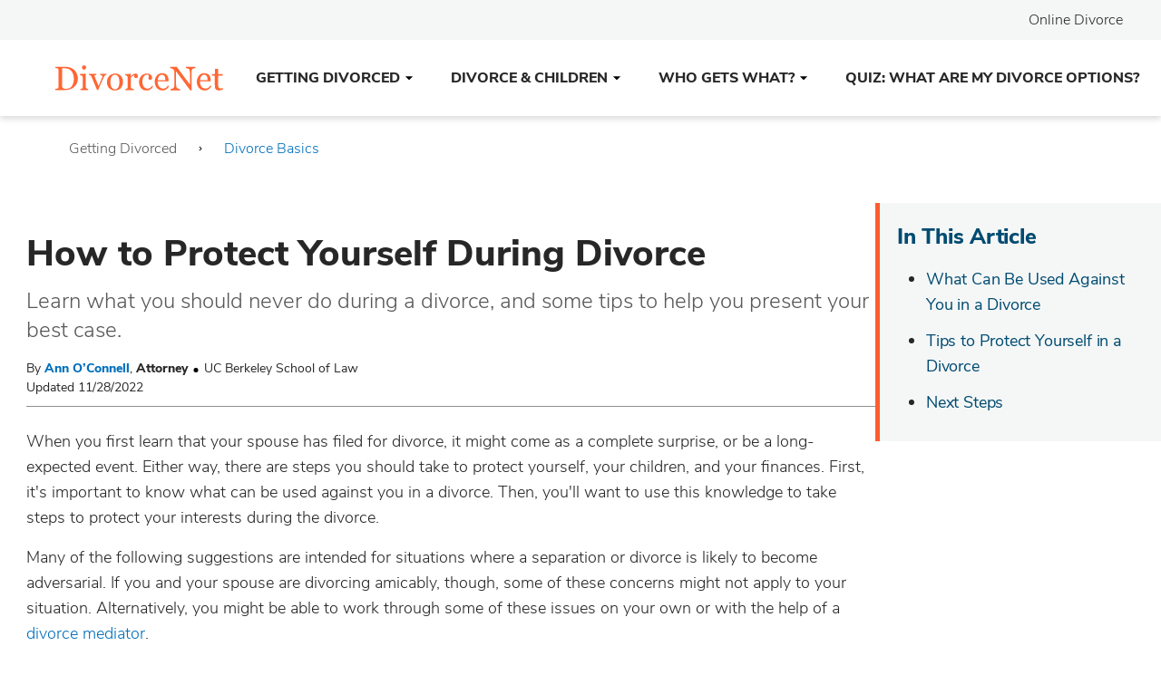

--- FILE ---
content_type: text/html; charset=UTF-8
request_url: https://www.divorcenet.com/states/california/steps_to_protect_yourself_during_divorce
body_size: 97528
content:
<!DOCTYPE html>
<html lang="en" class="no-js">
<head>
<link rel="canonical" href="https://www.divorcenet.com/states/california/steps_to_protect_yourself_during_divorce" />

<link rel="icon" type="image/png" href="/themes/default/favicon/dn/dn32x32.png" sizes="32x32" />
<link rel="icon" type="image/png" href="" sizes="16x16" />
<link rel="shortcut icon" href="/themes/default/favicon/dn/favicon.ico" />
<link rel="apple-touch-icon" sizes="180x180" href="/themes/default/favicon/dn/apple-touch-icon.png" />
<link rel="manifest" href="/themes/default/favicon/dn/manifest.json" />
<link rel="mask-icon" href="/themes/default/favicon/safari-pinned-tab.svg" color="#01314c" />
<meta name="msapplication-TileColor" content="#2b5797" />
<meta name="msapplication-TileImage" content="/themes/default/favicon/mstile-144x144.png" />
<meta name="msapplication-config" content="/themes/default/favicon/browserconfig.xml" />
<meta name="theme-color" content="#01314c" />

<meta charset="utf-8" />
<meta http-equiv="Content-Type" content="text/html; charset=utf-8" />
<meta http-equiv="X-UA-Compatible" content="IE=edge" />
<meta name="viewport" content="width=device-width, initial-scale=1" />
<meta name="format-detection" content="telephone=no" />
<meta name="title" content="15 Tips to Protect Yourself During Divorce" />
<meta name="description" content="In all divorces—both uncontested and contested—you should take steps to protect yourself and your children physically, legally, and financially." />
<meta property="og:image" content="" />
<meta property="og:description" content="In all divorces—both uncontested and contested—you should take steps to protect yourself and your children physically, legally, and financially." />
<meta property="og:title" content="How to Protect Yourself During Divorce" />
<meta property="og:url" content="https://www.divorcenet.com/states/california/steps_to_protect_yourself_during_divorce" />
<meta property="og:type" content="article" />
<meta property="og:site_name" content="www.divorcenet.com" />

<title>15 Tips to Protect Yourself During Divorce</title>


<script type="application/ld+json">
{
    "@context": "http://schema.org",
    "@type": "Article",
    "mainEntityOfPage": {
        "@type": "WebPage",
        "@id": "https://www.divorcenet.com/states/california/steps_to_protect_yourself_during_divorce"
    },
    "headline": "How to Protect Yourself During Divorce",
    "image": [
        "https://www.divorcenet.com/themes/quasar/images/Logo-DivorceNet.png"
    ],
    "datePublished": "2009-01-21T22:06:42-08:00",
    "dateModified": "2022-11-28T13:22:00-08:00",
    "author": {
        "@type": "Person",
        "name": "Ann O\u2019Connell, Attorney \u00b7 UC Berkeley School of Law",
        "url": "//www.divorcenet.com/law-authors/annoconnell"
    },
    "publisher": {
        "@type": "Organization",
        "name": "Divorce Net",
        "logo": {
            "@type": "ImageObject",
            "url": "https://www.divorcenet.com/themes/quasar/images/Logo-DivorceNet.png"
        }
    },
    "description": "Learn what you should never do during a divorce, and some tips to help you present your best case.",
    "articleBody": "When you first learn that your spouse has filed for divorce, it might come as a complete surprise, or be a long-expected event. Either way, there are steps you should take to protect yourself, your children, and your finances. First, it's important to know what can be used against you in a divorce. Then, you'll want to use this knowledge to take steps to protect your interests during the divorce.\nMany of the following suggestions are intended for situations where a separation or divorce is likely to become adversarial. If you and your spouse are divorcing amicably, though, some of these concerns might not apply to your situation. Alternatively, you might be able to work through some of these issues on your own or with the help of a divorce mediator.\nIn This ArticleWhat Can Be Used Against You in a DivorceTips to Protect Yourself in a DivorceNext StepsWhat Can Be Used Against You in a Divorce\nIn the interest of presenting the best case possible in court or in mediation, there are a few things to avoid doing during the course of your divorce.\nDiscussing the Divorce on Social Media\nThe big warning here is to be careful what you say. Think before you post anything about the divorce online&mdash;in a contentious divorce especially, your spouse might try to twist your words against you. It's often best to set a rule for yourself to simply not post online about the divorce at all. If you need to share that you're getting divorced, contact friends and family directly.\nIf you must post about the divorce online, before you hit submit, ask yourself if you'd be comfortable with the judge reading the post out loud in a courtroom.\nBad-Mouthing Your Spouse\nEven in an uncontested divorce, you and your spouse likely won't see eye-to-eye on every issue. You're bound to get frustrated, and might have an urge to bad-mouth your spouse during the process. Keep in mind that your words will only add fuel to any fire. Be careful especially about what you say around your children. A judge could find that your belittling your spouse is harmful to the overall family relationship, and perhaps even harmful to the children. This could have a direct (and negative) effect on your ability to secure custody of or visitation with your children.\nMoving in With Someone Else\nYou might be ready to enter into a new relationship even before your divorce is final. Before you jump all in and move in with someone, though, weigh the possible pros and cons of such a big step first. For example, in some states, moving in with someone could be considered marital fault (essentially adultery), and provide the court with grounds to deny you any alimony award. Similarly, starting a serious new relationship before the divorce is final could not only deepen the divide between you and your spouse&mdash;dashing hopes of settlement&mdash;but it could also affect a judge's decisions regarding property division and child custody.\nWasting or Hiding Marital Assets\nIf you're tempted to try to squirrel away assets so they're not included in the final property distribution, think again. During divorce, you'll be required to provide a sworn statement regarding the extent of your assets. If you don't provide full disclosure, you can be held in contempt of court, which could mean jail time. And judges in most states have discretion to shift marital assets away from spouses who've been less than forthcoming.\nSimilarly, avoid going on a spending spree or treating a new significant other to an expensive vacation. A judge could view this as misuse of marital assets, and make sure that your spouse is paid back&mdash;perhaps with interest&mdash;all amounts when the divorce is final.\nOverall, any use of marital property or funds in bad faith (such as hiding assets or wasteful spending) during divorce ultimately hurts your chances at getting the most equitable division of marital assets in the final divorce decree.\nTips to Protect Yourself in a Divorce\nAlong with avoiding the actions mentioned above, there are proactive steps you can take to protect your interests&mdash;both financial and emotional&mdash;during a divorce.\n&middot; If you have children, consider staying in the family home.\nMoving out during the divorce could impact custody later. That's because a judge might decide that it is in the best interests of the child to maintain the status quo&mdash;so if you move out without the kids, you're setting up a living arrangement that a judge might be hesitant to alter. In some situations, however, staying can increase the tension between you and your spouse, leading to more fights and creating an unhappy environment for the kids. You'll need to make a call about what will work best for you and your children. As an alternative, consider entering into a temporary agreement with your spouse about sharing the family home until the custody and divorce issues are worked out.\n&middot; Don't allow your spouse to take the children and leave.\nYour spouse has no more right to take the children from their family home than you do. Make sure that your spouse knows that if they want to leave, they're free to go, but the children stay. Again, as an alternative, consider entering into a temporary agreement with your spouse about sharing the family home until the custody and divorce issues are settled.\n&middot; Learn everything you can about the divorce process.\nEvery state has different divorce laws and processes. Even though every case is different, most divorces progress in a relatively uniform manner, starting with the filing of a divorce complaint. If you know what to expect during the divorce process, you'll feel less anxious and be able to devote your mental energy to working out all the issues in the divorce&mdash;and plan for your future as a single person. Reading articles from reliable online sources (such as DivorceNet and Nolo) on divorce can be helpful. Nolo's Essential Guide to Divorce is also a great resource: It guides you through all stages of separation and divorce.\n&middot; Establish a support system.\nShare the news of your divorce with close people you know you can depend on. Your support system can consist of everyone from professional therapists to friends and family. This is especially important if you have kids&mdash;you might need to call on others to help with childcare during a court hearing or even to help you entertain the kids while you sort through divorce and financial paperwork.\n&middot; Try to settle.\nMoney you spend on your divorce is money you can't use later on your children or yourself. If you and your spouse can't agree on the issues in your divorce, you'll end up in court, and will most likely need an experienced family law attorney to represent you. Consider trying divorce mediation&mdash;a mediator might be able to help you and your spouse reach agreement on at least some of the issues in your divorce, meaning you'll spend less time (and money) fighting in court. If you can work out all of the issues in your divorce, you might be able to file an uncontested divorce, which will ultimately save you considerable time and money.\n&middot; Get organized.\nHave a file&mdash;paper or electronic&mdash;of all the documents relating to your divorce. For example, you'll want to have an easy-to-reference file for all the court filings in the case. Create a calendar dedicated to your divorce, in which you record all deadlines, hearings, meetings, and to-dos.\n&middot; Run a credit report on yourself.\nDuring divorce, you'll be required to produce detailed records of your financial accounts, assets, and debts. A credit report will display many of these, and might remind you of some accounts you'd forgotten about. Knowing your current credit score and overall financial situation will also help you decide if you need to do any financial housekeeping before you're on your own. You can get one free credit report each year from AnnualCreditReport.com.\n&middot; Safeguard personal papers and make copies of important records.\nYou should locate and gather all of your personal records, such as your birth certificate, diplomas, and all other personal documents. For jointly-owned records (such as bank statements, real estate records, titles, deeds, tax returns, and W-2 statements), make two copies of everything, and give one copy to your spouse. Store your copies in a safe location outside the family home.\n&middot; Get a P.O. box or separate mailing address.\nIf you have any concerns about your spouse having access to your mail during the divorce&mdash;especially if you've decided to open your own, separate bank accounts&mdash;consider getting a P.O. box to ensure only you are receiving your mail. Another option to make sure that you're receiving all the mail that arrives is to sign up for Informed Delivery from the U.S. Postal Service. When you sign up for this service, you'll receive morning emails previewing the mail that's due to arrive later that day.\n&middot; Cancel all jointly owned credit cards.\nIt only takes five or ten minutes to cancel your credit cards, and in that same five or ten minutes, your spouse could charge $5,000 on them. If the card is still jointly owned, and you are not yet separated or divorced, it's likely that you and your spouse will share responsibility for that $5,000 credit card debt. Be sure to give your spouse a heads-up that you intend to cancel the cards. Otherwise, your spouse could be left trying to make a purchase with a declined credit card, which will lead to further discord (and maybe a desire to get even with you for the inconvenience).\n&middot; Make a record of all personal property.\nInventory your entire home and its contents&mdash;this will make it easier for you and your spouse (or the court) to divide your marital property. It will also give you a solid record if objects \"disappear\" from the family home during the divorce. The best way to do this is with a video recording: Pull items out to a location where you can record a clear view, and open drawers so the contents are visible. Make sure the date function is turned on, so the date is visible when the video is viewed. If possible, do this together with your spouse; if that isn't possible, provide them with a copy. Store the recording somewhere safe.\n&middot; Secure your more valuable personal property.\nIf you have valuable personal items, such as jewelry or a coin collection, find a safe place away from the home to store them. Personal mementos and other irreplaceable items should also be stored somewhere safe. This applies only to your personal (separate) property, not common possessions or community property. If at all possible, let your spouse know what you plan to remove and when you anticipate doing it.\n&middot; Reduce unnecessary expenses immediately.\nGoing through a divorce can put a squeeze on each person's finances&mdash;especially when you're trying to figure out how to make ends meet once you're on your own. Meet with your spouse and decide if there are expenses such as cable TV, food deliveries, or magazine subscriptions that you can cancel. Consider whether there are services that only one of you uses&mdash;such as a streaming subscription that only one of you watches&mdash;and put it in the name of only the spouse who wants the service.\n&middot; Don't sign anything.\nMany people have made the mistake of signing papers or preliminary agreements, which later caused property and custody battles to be decided against them. Don't do it! You might be signing something that no attorney can modify (change) later. If your spouse wants you to sign something, politely say you'll be glad to, but your attorney has \"ordered you not to sign anything\" before they have a look at it.\n&middot; If any domestic violence occurs, call the police.\nDon't allow your spouse to get away with any domestic violence against you or your children. If your spouse is abusive, or if you feel like you or your children are in danger, call the police immediately, insist that an officer come to your residence, and file a report. Contact your attorney's office and inform them as soon as possible. You might also want to consider seeking a restraining order if you fear that your spouse will continue to engage in acts of violence. You can reach the National Domestic Violence Hotline at 1-800-799-SAFE.\nNext Steps\nEven when you follow all these tips, divorce can get messy. Although many people choose to DIY their divorce, it's not for everyone. An attorney can provide you with advice on how to implement these tips in your situation to ensure the best outcome possible. And, it can be very helpful to have the help and guidance of an attorney when your divorce is contentious or when you don't have the time or resources to research intricate divorce laws and procedures on your own. Furthermore, when there's been domestic violence or your spouse has threatened you, it's a good idea to hire an attorney so you can avoid personal contact with your soon-to-be-ex."
}
</script>


<script type="application/ld+json">
{
    "@context": "http://schema.org",
    "@type": "BreadcrumbList",
    "itemListElement": [
        {
            "@type": "ListItem",
            "position": 1,
            "item": {
                "@id": "//www.divorcenet.com/topics/the-divorce-process",
                "name": "Getting Divorced"
            }
        },
        {
            "@type": "ListItem",
            "position": 2,
            "item": {
                "@id": "//www.divorcenet.com/topics/dissolution-marriage",
                "name": "Divorce Basics"
            }
        }
    ]
}
</script>




<!-- OneTrust Cookies Consent Notice start for divorcenet.com or Staging URL-->
<script type="text/ncmsjs" src="https://cdn.cookielaw.org/consent/220771ae-ce56-4ad6-b73e-f48d27ec465d/OtAutoBlock.js" ></script>
<script src="https://cdn.cookielaw.org/scripttemplates/otSDKStub.js" data-document-language="true" type="text/ncmsjs" charset="UTF-8" data-domain-script="220771ae-ce56-4ad6-b73e-f48d27ec465d" ></script>
<script type="text/ncmsjs">
function OptanonWrapper() { }
</script>
<!-- OneTrust Cookies Consent Notice end for divorcenet.com or Staging URL -->
<script src="https://cdn.cookielaw.org/opt-out/otCCPAiab.js" type="text/ncmsjs" charset="UTF-8" ccpa-opt-out-ids="C0004" ccpa-opt-out-geo="us" ccpa-opt-out-lspa="true"></script>



            <link rel="preload" href="/themes/quasar/fonts/nunito-sans-v6-latin-300.woff2" as="font" type="font/woff2" crossorigin>
<style>
@font-face {
    font-family: 'Nunito Sans';
    font-style: normal;
    font-weight: 300;
    font-display: swap;
    src: url("/themes/quasar/fonts/nunito-sans-v6-latin-300.woff2") format("woff2"),
         url("/themes/quasar/fonts/nunito-sans-v6-latin-300.woff") format("woff"),
         url("/themes/quasar/fonts/nunito-sans-v6-latin-300.ttf") format("truetype"),
         url("/themes/quasar/fonts/nunito-sans-v6-latin-300.svg#nunito-sans-v6-latin-300") format("svg");
}
</style>

<link rel="preload" href="/themes/quasar/fonts/nunito-sans-v6-latin-regular.woff2" as="font" type="font/woff2" crossorigin>
<style>
@font-face {
    font-family: 'Nunito Sans';
    font-style: normal;
    font-weight: 400;
    font-display: swap;
    src: url("/themes/quasar/fonts/nunito-sans-v6-latin-regular.woff2") format("woff2"),
         url("/themes/quasar/fonts/nunito-sans-v6-latin-regular.woff") format("woff"),
         url("/themes/quasar/fonts/nunito-sans-v6-latin-regular.ttf") format("truetype"),
         url("/themes/quasar/fonts/nunito-sans-v6-latin-regular.svg#nunito-sans-v6-latin-regular") format("svg");
}
</style>

<link rel="preload" href="/themes/quasar/fonts/nunito-sans-v6-latin-600.woff2" as="font" type="font/woff2" crossorigin>
<style>
@font-face {
    font-family: 'Nunito Sans';
    font-style: normal;
    font-weight: 600;
    font-display: swap;
    src: url("/themes/quasar/fonts/nunito-sans-v6-latin-600.woff2") format("woff2"),
         url("/themes/quasar/fonts/nunito-sans-v6-latin-600.woff") format("woff"),
         url("/themes/quasar/fonts/nunito-sans-v6-latin-600.ttf") format("truetype"),
         url("/themes/quasar/fonts/nunito-sans-v6-latin-600.svg#nunito-sans-v6-latin-600") format("svg");
}
</style>

<link rel="preload" href="/themes/quasar/fonts/nunito-sans-v6-latin-800.woff2" as="font" type="font/woff2" crossorigin>
<style>
@font-face {
    font-family: 'Nunito Sans';
    font-style: normal;
    font-weight: 800;
    font-display: swap;
    src: url("/themes/quasar/fonts/nunito-sans-v6-latin-800.woff2") format("woff2"),
         url("/themes/quasar/fonts/nunito-sans-v6-latin-800.woff") format("woff"),
         url("/themes/quasar/fonts/nunito-sans-v6-latin-800.ttf") format("truetype"),
         url("/themes/quasar/fonts/nunito-sans-v6-latin-800.svg#nunito-sans-v6-latin-800") format("svg");
}
</style>

<link rel="preload" href="/themes/quasar/fonts/nunito-sans-bold.woff2" as="font" type="font/woff2" crossorigin>
<style>
@font-face {
    font-family: 'Nunito Sans Bold';
    font-style: bold;
    font-weight: 700;
    font-display: swap;
    src: url("/themes/quasar/fonts/nunito-sans-bold.woff2") format("woff2"),
         url("/themes/quasar/fonts/nunito-sans-bold.woff") format("woff"),
         url("/themes/quasar/fonts/nunito-sans-bold.ttf") format("truetype"),
         url("/themes/quasar/fonts/nunito-sans-bold.svg#Nunito Sans Bold") format("svg");
}
</style>




<style type="text/css">
            /* /themes/quasar/critical/critical.article.css */
            </style>
                    <style type="text/css">
            @charset "UTF-8";:root{--blue-dark:#0A3055;--blue-dark-medium:#0F4880;--blue-medium:#006FBB;--blue:#006FBB;--blue-light:#AFE0F8;--green:#59A448;--green-medium:#008040;--orange-dark:#AA2E00;--red-alert:#DC143C;--gray-dark-medium:#595959;--gray-medium:#8F8F8F;--gray:#6c757d;--gray-light-medium:#E3E5E6;--gray-light:#F5F7F7;--white:#fff;--indigo:#6610f2;--purple:#6f42c1;--pink:#e83e8c;--red:#dc3545;--orange:#F55D25;--yellow:#ffc107;--teal:#20c997;--cyan:#17a2b8;--gray-dark:#343a40;--primary:#006FBB;--secondary:#6c757d;--success:#59A448;--info:#17a2b8;--warning:#ffc107;--danger:#dc3545;--light:#f8f9fa;--dark:#343a40;--breakpoint-xs:0;--breakpoint-sm:320px;--breakpoint-md:600px;--breakpoint-lg:1200px;--font-family-sans-serif:"Nunito Sans",-apple-system,BlinkMacSystemFont,"Segoe UI",Roboto,"Helvetica Neue",Arial,"Noto Sans",sans-serif,"Apple Color Emoji","Segoe UI Emoji","Segoe UI Symbol","Noto Color Emoji";--font-family-monospace:SFMono-Regular,Menlo,Monaco,Consolas,"Liberation Mono","Courier New",monospace}*,::after,::before{box-sizing:border-box}html{font-family:sans-serif;line-height:1.15;-webkit-text-size-adjust:100%;-webkit-tap-highlight-color:rgba(39,39,39,0)}article,aside,footer,header,main,nav,section{display:block}body{margin:0;font-family:"Nunito Sans",-apple-system,BlinkMacSystemFont,"Segoe UI",Roboto,"Helvetica Neue",Arial,"Noto Sans",sans-serif,"Apple Color Emoji","Segoe UI Emoji","Segoe UI Symbol","Noto Color Emoji";font-size:1rem;font-weight:400;line-height:1.5;color:#212529;text-align:left;background-color:#fff}[tabindex="-1"]:focus{outline:0!important}hr{box-sizing:content-box;height:0;overflow:visible}h1,h2,h3,h4,h5{margin-top:0;margin-bottom:.5rem}p{margin-top:0;margin-bottom:1rem}address{margin-bottom:1rem;font-style:normal;line-height:inherit}dl,ol,ul{margin-top:0;margin-bottom:1rem}ol ol,ol ul,ul ol,ul ul{margin-bottom:0}blockquote{margin:0 0 1rem}b,strong{font-weight:bolder}small{font-size:80%}sup{position:relative;font-size:75%;line-height:0;vertical-align:baseline}sup{top:-.5em}a{color:#006fbb;text-decoration:none;background-color:transparent}a:hover{color:#00426f;text-decoration:underline}a:not([href]):not([tabindex]){color:inherit;text-decoration:none}a:not([href]):not([tabindex]):focus,a:not([href]):not([tabindex]):hover{color:inherit;text-decoration:none}a:not([href]):not([tabindex]):focus{outline:0}code,pre{font-family:SFMono-Regular,Menlo,Monaco,Consolas,"Liberation Mono","Courier New",monospace;font-size:1em}pre{margin-top:0;margin-bottom:1rem;overflow:auto}img{vertical-align:middle;border-style:none}svg{overflow:hidden;vertical-align:middle}table{border-collapse:collapse}caption{padding-top:.75rem;padding-bottom:.75rem;color:#6c757d;text-align:left;caption-side:bottom}th{text-align:inherit}label{display:inline-block;margin-bottom:.5rem}button{border-radius:0}button:focus{outline:1px dotted;outline:5px auto -webkit-focus-ring-color}button,input,select,textarea{margin:0;font-family:inherit;font-size:inherit;line-height:inherit}button,input{overflow:visible}button,select{text-transform:none}select{word-wrap:normal}[type=button],[type=submit],button{-webkit-appearance:button}[type=button]:not(:disabled),[type=submit]:not(:disabled),button:not(:disabled){cursor:pointer}[type=button]::-moz-focus-inner,[type=submit]::-moz-focus-inner,button::-moz-focus-inner{padding:0;border-style:none}input[type=checkbox],input[type=radio]{box-sizing:border-box;padding:0}input[type=date],input[type=time]{-webkit-appearance:listbox}textarea{overflow:auto;resize:vertical}fieldset{min-width:0;padding:0;margin:0;border:0}progress{vertical-align:baseline}[type=number]::-webkit-inner-spin-button,[type=number]::-webkit-outer-spin-button{height:auto}[type=search]{outline-offset:-2px;-webkit-appearance:none}[type=search]::-webkit-search-decoration{-webkit-appearance:none}summary{display:list-item;cursor:pointer}template{display:none}[hidden]{display:none!important}.h1,.h2,.h3,.h4,.h5,h1,h2,h3,h4,h5{margin-bottom:.5rem;font-weight:500;line-height:1.2}.h1,h1{font-size:2.5rem}.h2,h2{font-size:2rem}.h3,h3{font-size:1.75rem}.h4,h4{font-size:1.5rem}.h5,h5{font-size:1.25rem}.lead{font-size:1.25rem;font-weight:300}hr{margin-top:1rem;margin-bottom:1rem;border:0;border-top:1px solid rgba(39,39,39,.1)}.small,small{font-size:80%;font-weight:400}.list-unstyled{padding-left:0;list-style:none}.blockquote{margin-bottom:1rem;font-size:1.25rem}.blockquote-footer{display:block;font-size:80%;color:#6c757d}.blockquote-footer::before{content:"— "}.container{width:100%;padding-right:12px;padding-left:12px;margin-right:auto;margin-left:auto}@media (min-width:320px){.container{max-width:568px}}@media (min-width:600px){.container{max-width:728px}}@media (min-width:1200px){.container{max-width:1128px}}.container-fluid{width:100%;padding-right:12px;padding-left:12px;margin-right:auto;margin-left:auto}.row{display:flex;flex-wrap:wrap;margin-right:-12px;margin-left:-12px}.col,.col-12,.col-lg-10,.col-lg-12,.col-lg-2,.col-lg-3,.col-lg-4,.col-lg-5,.col-lg-6,.col-lg-auto,.col-md-10,.col-md-12,.col-md-2,.col-md-3,.col-md-4,.col-md-5,.col-md-6,.col-md-7,.col-md-8,.col-md-9,.col-sm-10,.col-sm-12,.col-sm-3,.col-sm-4,.col-sm-5,.col-sm-6,.col-sm-8,.col-sm-9{position:relative;width:100%;padding-right:12px;padding-left:12px}.col{flex-basis:0;flex-grow:1;max-width:100%}.col-12{flex:0 0 100%;max-width:100%}.order-1{order:1}.order-2{order:2}@media (min-width:320px){.col-sm-3{flex:0 0 25%;max-width:25%}.col-sm-4{flex:0 0 33.3333333333%;max-width:33.3333333333%}.col-sm-5{flex:0 0 41.6666666667%;max-width:41.6666666667%}.col-sm-6{flex:0 0 50%;max-width:50%}.col-sm-8{flex:0 0 66.6666666667%;max-width:66.6666666667%}.col-sm-9{flex:0 0 75%;max-width:75%}.col-sm-10{flex:0 0 83.3333333333%;max-width:83.3333333333%}.col-sm-12{flex:0 0 100%;max-width:100%}.order-sm-1{order:1}.order-sm-2{order:2}}@media (min-width:600px){.col-md-2{flex:0 0 16.6666666667%;max-width:16.6666666667%}.col-md-3{flex:0 0 25%;max-width:25%}.col-md-4{flex:0 0 33.3333333333%;max-width:33.3333333333%}.col-md-5{flex:0 0 41.6666666667%;max-width:41.6666666667%}.col-md-6{flex:0 0 50%;max-width:50%}.col-md-7{flex:0 0 58.3333333333%;max-width:58.3333333333%}.col-md-8{flex:0 0 66.6666666667%;max-width:66.6666666667%}.col-md-9{flex:0 0 75%;max-width:75%}.col-md-10{flex:0 0 83.3333333333%;max-width:83.3333333333%}.col-md-12{flex:0 0 100%;max-width:100%}.order-md-2{order:2}}@media (min-width:1200px){.col-lg-auto{flex:0 0 auto;width:auto;max-width:100%}.col-lg-2{flex:0 0 16.6666666667%;max-width:16.6666666667%}.col-lg-3{flex:0 0 25%;max-width:25%}.col-lg-4{flex:0 0 33.3333333333%;max-width:33.3333333333%}.col-lg-5{flex:0 0 41.6666666667%;max-width:41.6666666667%}.col-lg-6{flex:0 0 50%;max-width:50%}.col-lg-10{flex:0 0 83.3333333333%;max-width:83.3333333333%}.col-lg-12{flex:0 0 100%;max-width:100%}.order-lg-1{order:1}.order-lg-2{order:2}.offset-lg-2{margin-left:16.6666666667%}}.table{width:100%;margin-bottom:1rem;color:#212529}.table td,.table th{padding:.75rem;vertical-align:top;border-top:1px solid #dee2e6}.table thead th{vertical-align:bottom;border-bottom:2px solid #dee2e6}.table tbody+tbody{border-top:2px solid #dee2e6}.table-bordered{border:1px solid #dee2e6}.table-bordered td,.table-bordered th{border:1px solid #dee2e6}.table-bordered thead td,.table-bordered thead th{border-bottom-width:2px}.table-striped tbody tr:nth-of-type(odd){background-color:rgba(39,39,39,.05)}.form-control{display:block;width:100%;height:calc(1.5em + .75rem + 2px);padding:.375rem .75rem;font-size:1rem;font-weight:400;line-height:1.5;color:#495057;background-color:#fff;background-clip:padding-box;border:1px solid #ced4da;border-radius:.25rem;transition:border-color .15s ease-in-out,box-shadow .15s ease-in-out}@media (prefers-reduced-motion:reduce){.form-control{transition:none}}.form-control::-ms-expand{background-color:transparent;border:0}.form-control:focus{color:#495057;background-color:#fff;border-color:#3cb0ff;outline:0;box-shadow:0 0 0 .2rem rgba(0,111,187,.25)}.form-control::-moz-placeholder{color:#6c757d;opacity:1}.form-control:-ms-input-placeholder{color:#6c757d;opacity:1}.form-control::placeholder{color:#6c757d;opacity:1}.form-control:disabled,.form-control[readonly]{background-color:#e9ecef;opacity:1}select.form-control:focus::-ms-value{color:#495057;background-color:#fff}select.form-control[size]{height:auto}textarea.form-control{height:auto}.form-group{margin-bottom:1rem}.form-text{display:block;margin-top:.25rem}.form-inline{display:flex;flex-flow:row wrap;align-items:center}@media (min-width:320px){.form-inline label{display:flex;align-items:center;justify-content:center;margin-bottom:0}.form-inline .form-group{display:flex;flex:0 0 auto;flex-flow:row wrap;align-items:center;margin-bottom:0}.form-inline .form-control{display:inline-block;width:auto;vertical-align:middle}.form-inline .input-group{width:auto}}.btn{display:inline-block;font-weight:400;color:#212529;text-align:center;vertical-align:middle;-webkit-user-select:none;-moz-user-select:none;-ms-user-select:none;user-select:none;background-color:transparent;border:1px solid transparent;padding:.375rem .75rem;font-size:1rem;line-height:1.5;border-radius:.25rem;transition:color .15s ease-in-out,background-color .15s ease-in-out,border-color .15s ease-in-out,box-shadow .15s ease-in-out}@media (prefers-reduced-motion:reduce){.btn{transition:none}}.btn:hover{color:#212529;text-decoration:none}.btn.focus,.btn:focus{outline:0;box-shadow:0 0 0 .2rem rgba(0,111,187,.25)}.btn.disabled,.btn:disabled{opacity:.65}a.btn.disabled,fieldset:disabled a.btn{pointer-events:none}.btn-primary{color:#fff;background-color:#006fbb;border-color:#006fbb}.btn-primary:hover{color:#fff;background-color:#005895;border-color:#005188}.btn-primary.focus,.btn-primary:focus{box-shadow:0 0 0 .2rem rgba(38,133,197,.5)}.btn-primary.disabled,.btn-primary:disabled{color:#fff;background-color:#006fbb;border-color:#006fbb}.btn-primary:not(:disabled):not(.disabled).active,.btn-primary:not(:disabled):not(.disabled):active,.show>.btn-primary.dropdown-toggle{color:#fff;background-color:#005188;border-color:#00497b}.btn-primary:not(:disabled):not(.disabled).active:focus,.btn-primary:not(:disabled):not(.disabled):active:focus,.show>.btn-primary.dropdown-toggle:focus{box-shadow:0 0 0 .2rem rgba(38,133,197,.5)}.btn-success{color:#fff;background-color:#59a448;border-color:#59a448}.btn-success:hover{color:#fff;background-color:#4b893c;border-color:#468138}.btn-success.focus,.btn-success:focus{box-shadow:0 0 0 .2rem rgba(114,178,99,.5)}.btn-success.disabled,.btn-success:disabled{color:#fff;background-color:#59a448;border-color:#59a448}.btn-success:not(:disabled):not(.disabled).active,.btn-success:not(:disabled):not(.disabled):active,.show>.btn-success.dropdown-toggle{color:#fff;background-color:#468138;border-color:#417835}.btn-success:not(:disabled):not(.disabled).active:focus,.btn-success:not(:disabled):not(.disabled):active:focus,.show>.btn-success.dropdown-toggle:focus{box-shadow:0 0 0 .2rem rgba(114,178,99,.5)}.btn-warning{color:#212529;background-color:#ffc107;border-color:#ffc107}.btn-warning:hover{color:#212529;background-color:#e0a800;border-color:#d39e00}.btn-warning.focus,.btn-warning:focus{box-shadow:0 0 0 .2rem rgba(222,170,12,.5)}.btn-warning.disabled,.btn-warning:disabled{color:#212529;background-color:#ffc107;border-color:#ffc107}.btn-warning:not(:disabled):not(.disabled).active,.btn-warning:not(:disabled):not(.disabled):active,.show>.btn-warning.dropdown-toggle{color:#212529;background-color:#d39e00;border-color:#c69500}.btn-warning:not(:disabled):not(.disabled).active:focus,.btn-warning:not(:disabled):not(.disabled):active:focus,.show>.btn-warning.dropdown-toggle:focus{box-shadow:0 0 0 .2rem rgba(222,170,12,.5)}.btn-outline-primary{color:#006fbb;border-color:#006fbb}.btn-outline-primary:hover{color:#fff;background-color:#006fbb;border-color:#006fbb}.btn-outline-primary.focus,.btn-outline-primary:focus{box-shadow:0 0 0 .2rem rgba(0,111,187,.5)}.btn-outline-primary.disabled,.btn-outline-primary:disabled{color:#006fbb;background-color:transparent}.btn-outline-primary:not(:disabled):not(.disabled).active,.btn-outline-primary:not(:disabled):not(.disabled):active,.show>.btn-outline-primary.dropdown-toggle{color:#fff;background-color:#006fbb;border-color:#006fbb}.btn-outline-primary:not(:disabled):not(.disabled).active:focus,.btn-outline-primary:not(:disabled):not(.disabled):active:focus,.show>.btn-outline-primary.dropdown-toggle:focus{box-shadow:0 0 0 .2rem rgba(0,111,187,.5)}.btn-outline-secondary{color:#6c757d;border-color:#6c757d}.btn-outline-secondary:hover{color:#fff;background-color:#6c757d;border-color:#6c757d}.btn-outline-secondary.focus,.btn-outline-secondary:focus{box-shadow:0 0 0 .2rem rgba(108,117,125,.5)}.btn-outline-secondary.disabled,.btn-outline-secondary:disabled{color:#6c757d;background-color:transparent}.btn-outline-secondary:not(:disabled):not(.disabled).active,.btn-outline-secondary:not(:disabled):not(.disabled):active,.show>.btn-outline-secondary.dropdown-toggle{color:#fff;background-color:#6c757d;border-color:#6c757d}.btn-outline-secondary:not(:disabled):not(.disabled).active:focus,.btn-outline-secondary:not(:disabled):not(.disabled):active:focus,.show>.btn-outline-secondary.dropdown-toggle:focus{box-shadow:0 0 0 .2rem rgba(108,117,125,.5)}.btn-link{font-weight:400;color:#006fbb;text-decoration:none}.btn-link:hover{color:#00426f;text-decoration:underline}.btn-link.focus,.btn-link:focus{text-decoration:underline;box-shadow:none}.btn-link.disabled,.btn-link:disabled{color:#6c757d;pointer-events:none}.btn-lg{padding:.5rem 1rem;font-size:1.25rem;line-height:1.5;border-radius:.3rem}.btn-sm{padding:.25rem .5rem;font-size:.875rem;line-height:1.5;border-radius:.2rem}.btn-block{display:block;width:100%}.btn-block+.btn-block{margin-top:.5rem}input[type=button].btn-block,input[type=submit].btn-block{width:100%}.fade{transition:opacity .15s linear}@media (prefers-reduced-motion:reduce){.fade{transition:none}}.fade:not(.show){opacity:0}.collapse:not(.show){display:none}.collapsing{position:relative;height:0;overflow:hidden;transition:height .35s ease}@media (prefers-reduced-motion:reduce){.collapsing{transition:none}}.dropdown{position:relative}.dropdown-toggle{white-space:nowrap}.dropdown-toggle::after{display:inline-block;margin-left:.255em;vertical-align:.255em;content:"";border-top:.3em solid;border-right:.3em solid transparent;border-bottom:0;border-left:.3em solid transparent}.dropdown-toggle:empty::after{margin-left:0}.dropdown-menu{position:absolute;top:100%;left:0;z-index:1000;display:none;float:left;min-width:10rem;padding:.5rem 0;margin:.125rem 0 0;font-size:1rem;color:#212529;text-align:left;list-style:none;background-color:#fff;background-clip:padding-box;border:1px solid rgba(39,39,39,.15);border-radius:.25rem}.dropdown-item{display:block;width:100%;padding:.25rem 1.5rem;clear:both;font-weight:400;color:#212529;text-align:inherit;white-space:nowrap;background-color:transparent;border:0}.dropdown-item:focus,.dropdown-item:hover{color:#16181b;text-decoration:none;background-color:#f8f9fa}.dropdown-item.active,.dropdown-item:active{color:#fff;text-decoration:none;background-color:#006fbb}.dropdown-item.disabled,.dropdown-item:disabled{color:#6c757d;pointer-events:none;background-color:transparent}.dropdown-menu.show{display:block}.btn-group{position:relative;display:inline-flex;vertical-align:middle}.btn-group>.btn{position:relative;flex:1 1 auto}.btn-group>.btn:hover{z-index:1}.btn-group>.btn.active,.btn-group>.btn:active,.btn-group>.btn:focus{z-index:1}.btn-group>.btn-group:not(:first-child),.btn-group>.btn:not(:first-child){margin-left:-1px}.btn-group>.btn-group:not(:last-child)>.btn,.btn-group>.btn:not(:last-child):not(.dropdown-toggle){border-top-right-radius:0;border-bottom-right-radius:0}.btn-group>.btn-group:not(:first-child)>.btn,.btn-group>.btn:not(:first-child){border-top-left-radius:0;border-bottom-left-radius:0}.input-group{position:relative;display:flex;flex-wrap:wrap;align-items:stretch;width:100%}.input-group>.form-control{position:relative;flex:1 1 auto;width:1%;margin-bottom:0}.input-group>.form-control+.form-control{margin-left:-1px}.input-group>.form-control:focus{z-index:3}.input-group>.form-control:not(:last-child){border-top-right-radius:0;border-bottom-right-radius:0}.input-group>.form-control:not(:first-child){border-top-left-radius:0;border-bottom-left-radius:0}.input-group-append,.input-group-prepend{display:flex}.input-group-append .btn,.input-group-prepend .btn{position:relative;z-index:2}.input-group-append .btn:focus,.input-group-prepend .btn:focus{z-index:3}.input-group-append .btn+.btn,.input-group-append .btn+.input-group-text,.input-group-append .input-group-text+.btn,.input-group-append .input-group-text+.input-group-text,.input-group-prepend .btn+.btn,.input-group-prepend .btn+.input-group-text,.input-group-prepend .input-group-text+.btn,.input-group-prepend .input-group-text+.input-group-text{margin-left:-1px}.input-group-prepend{margin-right:-1px}.input-group-append{margin-left:-1px}.input-group-text{display:flex;align-items:center;padding:.375rem .75rem;margin-bottom:0;font-size:1rem;font-weight:400;line-height:1.5;color:#495057;text-align:center;white-space:nowrap;background-color:#e9ecef;border:1px solid #ced4da;border-radius:.25rem}.input-group-text input[type=checkbox],.input-group-text input[type=radio]{margin-top:0}.input-group>.input-group-append:last-child>.btn:not(:last-child):not(.dropdown-toggle),.input-group>.input-group-append:last-child>.input-group-text:not(:last-child),.input-group>.input-group-append:not(:last-child)>.btn,.input-group>.input-group-append:not(:last-child)>.input-group-text,.input-group>.input-group-prepend>.btn,.input-group>.input-group-prepend>.input-group-text{border-top-right-radius:0;border-bottom-right-radius:0}.input-group>.input-group-append>.btn,.input-group>.input-group-append>.input-group-text,.input-group>.input-group-prepend:first-child>.btn:not(:first-child),.input-group>.input-group-prepend:first-child>.input-group-text:not(:first-child),.input-group>.input-group-prepend:not(:first-child)>.btn,.input-group>.input-group-prepend:not(:first-child)>.input-group-text{border-top-left-radius:0;border-bottom-left-radius:0}.custom-control-input{position:absolute;z-index:-1;opacity:0}.nav{display:flex;flex-wrap:wrap;padding-left:0;margin-bottom:0;list-style:none}.nav-link{display:block;padding:.5rem 1rem}.nav-link:focus,.nav-link:hover{text-decoration:none}.nav-link.disabled{color:#6c757d;pointer-events:none;cursor:default}.nav-tabs{border-bottom:1px solid #dee2e6}.nav-tabs .nav-item{margin-bottom:-1px}.nav-tabs .nav-link{border:1px solid transparent;border-top-left-radius:.25rem;border-top-right-radius:.25rem}.nav-tabs .nav-link:focus,.nav-tabs .nav-link:hover{border-color:#e9ecef #e9ecef #dee2e6}.nav-tabs .nav-link.disabled{color:#6c757d;background-color:transparent;border-color:transparent}.nav-tabs .nav-item.show .nav-link,.nav-tabs .nav-link.active{color:#495057;background-color:#fff;border-color:#dee2e6 #dee2e6 #fff}.nav-tabs .dropdown-menu{margin-top:-1px;border-top-left-radius:0;border-top-right-radius:0}.nav-pills .nav-link{border-radius:.25rem}.nav-pills .nav-link.active,.nav-pills .show>.nav-link{color:#fff;background-color:#006fbb}.tab-content>.tab-pane{display:none}.tab-content>.active{display:block}.navbar{position:relative;display:flex;flex-wrap:wrap;align-items:center;justify-content:space-between;padding:.5rem 1rem}.navbar>.container,.navbar>.container-fluid{display:flex;flex-wrap:wrap;align-items:center;justify-content:space-between}.navbar-brand{display:inline-block;padding-top:.3125rem;padding-bottom:.3125rem;margin-right:1rem;font-size:1.25rem;line-height:inherit;white-space:nowrap}.navbar-brand:focus,.navbar-brand:hover{text-decoration:none}.navbar-nav{display:flex;flex-direction:column;padding-left:0;margin-bottom:0;list-style:none}.navbar-nav .nav-link{padding-right:0;padding-left:0}.navbar-nav .dropdown-menu{position:static;float:none}.navbar-collapse{flex-basis:100%;flex-grow:1;align-items:center}.navbar-toggler{padding:.25rem .75rem;font-size:1.25rem;line-height:1;background-color:transparent;border:1px solid transparent;border-radius:.25rem}.navbar-toggler:focus,.navbar-toggler:hover{text-decoration:none}.navbar-toggler-icon{display:inline-block;width:1.5em;height:1.5em;vertical-align:middle;content:"";background:no-repeat center center;background-size:100% 100%}@media (max-width:1199.98px){.navbar-expand-lg>.container,.navbar-expand-lg>.container-fluid{padding-right:0;padding-left:0}}@media (min-width:1200px){.navbar-expand-lg{flex-flow:row nowrap;justify-content:flex-start}.navbar-expand-lg .navbar-nav{flex-direction:row}.navbar-expand-lg .navbar-nav .dropdown-menu{position:absolute}.navbar-expand-lg .navbar-nav .nav-link{padding-right:.5rem;padding-left:.5rem}.navbar-expand-lg>.container,.navbar-expand-lg>.container-fluid{flex-wrap:nowrap}.navbar-expand-lg .navbar-collapse{display:flex!important;flex-basis:auto}.navbar-expand-lg .navbar-toggler{display:none}}.navbar-light .navbar-brand{color:rgba(39,39,39,.9)}.navbar-light .navbar-brand:focus,.navbar-light .navbar-brand:hover{color:rgba(39,39,39,.9)}.navbar-light .navbar-nav .nav-link{color:#fff}.navbar-light .navbar-nav .nav-link:focus,.navbar-light .navbar-nav .nav-link:hover{color:rgba(39,39,39,.7)}.navbar-light .navbar-nav .nav-link.disabled{color:rgba(39,39,39,.3)}.navbar-light .navbar-nav .active>.nav-link,.navbar-light .navbar-nav .nav-link.active,.navbar-light .navbar-nav .nav-link.show,.navbar-light .navbar-nav .show>.nav-link{color:rgba(39,39,39,.9)}.navbar-light .navbar-toggler{color:#fff;border-color:rgba(39,39,39,.1)}.navbar-light .navbar-toggler-icon{background-image:url("data:image/svg+xml,%3csvg viewBox='0 0 30 30' xmlns='http://www.w3.org/2000/svg'%3e%3cpath stroke='rgba(39, 39, 39, 0.5)' stroke-width='2' stroke-linecap='round' stroke-miterlimit='10' d='M4 7h22M4 15h22M4 23h22'/%3e%3c/svg%3e")}.navbar-dark .navbar-brand{color:#fff}.navbar-dark .navbar-brand:focus,.navbar-dark .navbar-brand:hover{color:#fff}.navbar-dark .navbar-nav .nav-link{color:rgba(255,255,255,.5)}.navbar-dark .navbar-nav .nav-link:focus,.navbar-dark .navbar-nav .nav-link:hover{color:rgba(255,255,255,.75)}.navbar-dark .navbar-nav .nav-link.disabled{color:rgba(255,255,255,.25)}.navbar-dark .navbar-nav .active>.nav-link,.navbar-dark .navbar-nav .nav-link.active,.navbar-dark .navbar-nav .nav-link.show,.navbar-dark .navbar-nav .show>.nav-link{color:#fff}.navbar-dark .navbar-toggler{color:rgba(255,255,255,.5);border-color:rgba(255,255,255,.1)}.navbar-dark .navbar-toggler-icon{background-image:url("data:image/svg+xml,%3csvg viewBox='0 0 30 30' xmlns='http://www.w3.org/2000/svg'%3e%3cpath stroke='rgba(255, 255, 255, 0.5)' stroke-width='2' stroke-linecap='round' stroke-miterlimit='10' d='M4 7h22M4 15h22M4 23h22'/%3e%3c/svg%3e")}.card{position:relative;display:flex;flex-direction:column;min-width:0;word-wrap:break-word;background-color:#fff;background-clip:border-box;border:1px solid rgba(39,39,39,.125);border-radius:.25rem}.card>hr{margin-right:0;margin-left:0}.card>.list-group:first-child .list-group-item:first-child{border-top-left-radius:.25rem;border-top-right-radius:.25rem}.card>.list-group:last-child .list-group-item:last-child{border-bottom-right-radius:.25rem;border-bottom-left-radius:.25rem}.card-body{flex:1 1 auto;padding:1.25rem}.card-title{margin-bottom:.75rem}.card-text:last-child{margin-bottom:0}.card-header{padding:.75rem 1.25rem;margin-bottom:0;background-color:rgba(39,39,39,.03);border-bottom:1px solid rgba(39,39,39,.125)}.card-header:first-child{border-radius:calc(.25rem - 1px) calc(.25rem - 1px) 0 0}.card-header+.list-group .list-group-item:first-child{border-top:0}.card-footer{padding:.75rem 1.25rem;background-color:rgba(39,39,39,.03);border-top:1px solid rgba(39,39,39,.125)}.card-footer:last-child{border-radius:0 0 calc(.25rem - 1px) calc(.25rem - 1px)}.accordion>.card{overflow:hidden}.accordion>.card:not(:first-of-type) .card-header:first-child{border-radius:0}.accordion>.card:not(:first-of-type):not(:last-of-type){border-bottom:0;border-radius:0}.accordion>.card:first-of-type{border-bottom:0;border-bottom-right-radius:0;border-bottom-left-radius:0}.accordion>.card:last-of-type{border-top-left-radius:0;border-top-right-radius:0}.accordion>.card .card-header{margin-bottom:-1px}.breadcrumb{display:flex;flex-wrap:wrap;padding:.75rem 1rem;margin-bottom:1rem;list-style:none;background-color:#e9ecef;border-radius:.25rem}.breadcrumb-item+.breadcrumb-item{padding-left:.5rem}.breadcrumb-item+.breadcrumb-item::before{display:inline-block;padding-right:.5rem;color:#6c757d;content:"/"}.breadcrumb-item+.breadcrumb-item:hover::before{text-decoration:underline}.breadcrumb-item+.breadcrumb-item:hover::before{text-decoration:none}.breadcrumb-item.active{color:#6c757d}.alert{position:relative;padding:.75rem 1.25rem;margin-bottom:1rem;border:1px solid transparent;border-radius:.25rem}.alert-success{color:#416838;background-color:#deedda;border-color:#d1e6cc}.alert-success hr{border-top-color:#c2debb}.alert-info{color:#1f6772;background-color:#d1ecf1;border-color:#bee5eb}.alert-info hr{border-top-color:#abdde5}.alert-warning{color:#977716;background-color:#fff3cd;border-color:#ffeeba}.alert-warning hr{border-top-color:#ffe8a1}.alert-danger{color:#852e37;background-color:#f8d7da;border-color:#f5c6cb}.alert-danger hr{border-top-color:#f1b0b7}.media{display:flex;align-items:flex-start}.media-body{flex:1}.list-group{display:flex;flex-direction:column;padding-left:0;margin-bottom:0}.list-group-item{position:relative;display:block;padding:.75rem 1.25rem;margin-bottom:-1px;background-color:#fff;border:1px solid rgba(39,39,39,.125)}.list-group-item:first-child{border-top-left-radius:.25rem;border-top-right-radius:.25rem}.list-group-item:last-child{margin-bottom:0;border-bottom-right-radius:.25rem;border-bottom-left-radius:.25rem}.list-group-item.disabled,.list-group-item:disabled{color:#6c757d;pointer-events:none;background-color:#fff}.list-group-item.active{z-index:2;color:#fff;background-color:#006fbb;border-color:#006fbb}.close{float:right;font-size:1.5rem;font-weight:700;line-height:1;color:#272727;text-shadow:0 1px 0 #fff;opacity:.5}.close:hover{color:#272727;text-decoration:none}.close:not(:disabled):not(.disabled):focus,.close:not(:disabled):not(.disabled):hover{opacity:.75}button.close{padding:0;background-color:transparent;border:0;-webkit-appearance:none;-moz-appearance:none;appearance:none}a.close.disabled{pointer-events:none}.modal{position:fixed;top:0;left:0;z-index:1050;display:none;width:100%;height:100%;overflow:hidden;outline:0}.modal-dialog{position:relative;width:auto;margin:.5rem;pointer-events:none}.modal.fade .modal-dialog{transition:transform .3s ease-out;transform:translate(0,-50px)}@media (prefers-reduced-motion:reduce){.modal.fade .modal-dialog{transition:none}}.modal.show .modal-dialog{transform:none}.modal-dialog-centered{display:flex;align-items:center;min-height:calc(100% - 1rem)}.modal-dialog-centered::before{display:block;height:calc(100vh - 1rem);content:""}.modal-content{position:relative;display:flex;flex-direction:column;width:100%;pointer-events:auto;background-color:#fff;background-clip:padding-box;border:1px solid rgba(39,39,39,.2);border-radius:.3rem;outline:0}.modal-backdrop{position:fixed;top:0;left:0;z-index:1040;width:100vw;height:100vh;background-color:#272727}.modal-backdrop.fade{opacity:0}.modal-backdrop.show{opacity:.5}.modal-header{display:flex;align-items:flex-start;justify-content:space-between;padding:1rem 1rem;border-bottom:1px solid #dee2e6;border-top-left-radius:.3rem;border-top-right-radius:.3rem}.modal-header .close{padding:1rem 1rem;margin:-1rem -1rem -1rem auto}.modal-title{margin-bottom:0;line-height:1.5}.modal-body{position:relative;flex:1 1 auto;padding:1rem}.modal-footer{display:flex;align-items:center;justify-content:flex-end;padding:1rem;border-top:1px solid #dee2e6;border-bottom-right-radius:.3rem;border-bottom-left-radius:.3rem}.modal-footer>:not(:first-child){margin-left:.25rem}.modal-footer>:not(:last-child){margin-right:.25rem}@media (min-width:320px){.modal-dialog{max-width:500px;margin:1.75rem auto}.modal-dialog-centered{min-height:calc(100% - 3.5rem)}.modal-dialog-centered::before{height:calc(100vh - 3.5rem)}}@media (min-width:1200px){.modal-lg{max-width:800px}}.align-baseline{vertical-align:baseline!important}.align-top{vertical-align:top!important}.align-middle{vertical-align:middle!important}.align-bottom{vertical-align:bottom!important}.align-text-bottom{vertical-align:text-bottom!important}.align-text-top{vertical-align:text-top!important}.bg-primary{background-color:#006fbb!important}a.bg-primary:focus,a.bg-primary:hover,button.bg-primary:focus,button.bg-primary:hover{background-color:#005188!important}.bg-secondary{background-color:#6c757d!important}a.bg-secondary:focus,a.bg-secondary:hover,button.bg-secondary:focus,button.bg-secondary:hover{background-color:#545b62!important}.bg-success{background-color:#59a448!important}a.bg-success:focus,a.bg-success:hover,button.bg-success:focus,button.bg-success:hover{background-color:#468138!important}.bg-info{background-color:#17a2b8!important}a.bg-info:focus,a.bg-info:hover,button.bg-info:focus,button.bg-info:hover{background-color:#117a8b!important}.bg-warning{background-color:#ffc107!important}a.bg-warning:focus,a.bg-warning:hover,button.bg-warning:focus,button.bg-warning:hover{background-color:#d39e00!important}.bg-danger{background-color:#dc3545!important}a.bg-danger:focus,a.bg-danger:hover,button.bg-danger:focus,button.bg-danger:hover{background-color:#bd2130!important}.bg-light{background-color:#f8f9fa!important}a.bg-light:focus,a.bg-light:hover,button.bg-light:focus,button.bg-light:hover{background-color:#dae0e5!important}.bg-dark{background-color:#343a40!important}a.bg-dark:focus,a.bg-dark:hover,button.bg-dark:focus,button.bg-dark:hover{background-color:#1d2124!important}.bg-white{background-color:#fff!important}.bg-transparent{background-color:transparent!important}.border{border:1px solid #dee2e6!important}.border-top{border-top:1px solid #dee2e6!important}.border-right{border-right:1px solid #dee2e6!important}.border-bottom{border-bottom:1px solid #dee2e6!important}.border-left{border-left:1px solid #dee2e6!important}.border-0{border:0!important}.border-top-0{border-top:0!important}.border-right-0{border-right:0!important}.border-bottom-0{border-bottom:0!important}.border-left-0{border-left:0!important}.border-primary{border-color:#006fbb!important}.border-secondary{border-color:#6c757d!important}.border-success{border-color:#59a448!important}.border-info{border-color:#17a2b8!important}.border-warning{border-color:#ffc107!important}.border-danger{border-color:#dc3545!important}.border-light{border-color:#f8f9fa!important}.border-dark{border-color:#343a40!important}.border-white{border-color:#fff!important}.rounded-sm{border-radius:.2rem!important}.rounded{border-radius:.25rem!important}.rounded-top{border-top-left-radius:.25rem!important;border-top-right-radius:.25rem!important}.rounded-right{border-top-right-radius:.25rem!important;border-bottom-right-radius:.25rem!important}.rounded-bottom{border-bottom-right-radius:.25rem!important;border-bottom-left-radius:.25rem!important}.rounded-left{border-top-left-radius:.25rem!important;border-bottom-left-radius:.25rem!important}.rounded-lg{border-radius:.3rem!important}.rounded-circle{border-radius:50%!important}.rounded-pill{border-radius:50rem!important}.rounded-0{border-radius:0!important}.clearfix::after{display:block;clear:both;content:""}.d-none{display:none!important}.d-inline{display:inline!important}.d-inline-block{display:inline-block!important}.d-block{display:block!important}.d-table{display:table!important}.d-table-row{display:table-row!important}.d-table-cell{display:table-cell!important}.d-flex{display:flex!important}.d-inline-flex{display:inline-flex!important}@media (min-width:320px){.d-sm-none{display:none!important}.d-sm-inline{display:inline!important}.d-sm-inline-block{display:inline-block!important}.d-sm-block{display:block!important}.d-sm-table{display:table!important}.d-sm-table-row{display:table-row!important}.d-sm-table-cell{display:table-cell!important}.d-sm-flex{display:flex!important}.d-sm-inline-flex{display:inline-flex!important}}@media (min-width:600px){.d-md-none{display:none!important}.d-md-inline{display:inline!important}.d-md-inline-block{display:inline-block!important}.d-md-block{display:block!important}.d-md-table{display:table!important}.d-md-table-row{display:table-row!important}.d-md-table-cell{display:table-cell!important}.d-md-flex{display:flex!important}.d-md-inline-flex{display:inline-flex!important}}@media (min-width:1200px){.d-lg-none{display:none!important}.d-lg-inline{display:inline!important}.d-lg-inline-block{display:inline-block!important}.d-lg-block{display:block!important}.d-lg-table{display:table!important}.d-lg-table-row{display:table-row!important}.d-lg-table-cell{display:table-cell!important}.d-lg-flex{display:flex!important}.d-lg-inline-flex{display:inline-flex!important}}@media print{.d-print-none{display:none!important}.d-print-inline{display:inline!important}.d-print-inline-block{display:inline-block!important}.d-print-block{display:block!important}.d-print-table{display:table!important}.d-print-table-row{display:table-row!important}.d-print-table-cell{display:table-cell!important}.d-print-flex{display:flex!important}.d-print-inline-flex{display:inline-flex!important}}.embed-responsive{position:relative;display:block;width:100%;padding:0;overflow:hidden}.embed-responsive::before{display:block;content:""}.embed-responsive .embed-responsive-item,.embed-responsive embed,.embed-responsive iframe,.embed-responsive object,.embed-responsive video{position:absolute;top:0;bottom:0;left:0;width:100%;height:100%;border:0}.embed-responsive-21by9::before{padding-top:42.8571428571%}.embed-responsive-16by9::before{padding-top:56.25%}.embed-responsive-4by3::before{padding-top:75%}.embed-responsive-1by1::before{padding-top:100%}.flex-row{flex-direction:row!important}.flex-column{flex-direction:column!important}.flex-row-reverse{flex-direction:row-reverse!important}.flex-column-reverse{flex-direction:column-reverse!important}.flex-wrap{flex-wrap:wrap!important}.flex-nowrap{flex-wrap:nowrap!important}.flex-wrap-reverse{flex-wrap:wrap-reverse!important}.flex-fill{flex:1 1 auto!important}.flex-grow-0{flex-grow:0!important}.flex-grow-1{flex-grow:1!important}.flex-shrink-0{flex-shrink:0!important}.flex-shrink-1{flex-shrink:1!important}.justify-content-start{justify-content:flex-start!important}.justify-content-end{justify-content:flex-end!important}.justify-content-center{justify-content:center!important}.justify-content-between{justify-content:space-between!important}.justify-content-around{justify-content:space-around!important}.align-items-start{align-items:flex-start!important}.align-items-end{align-items:flex-end!important}.align-items-center{align-items:center!important}.align-items-baseline{align-items:baseline!important}.align-items-stretch{align-items:stretch!important}.align-content-start{align-content:flex-start!important}.align-content-end{align-content:flex-end!important}.align-content-center{align-content:center!important}.align-content-between{align-content:space-between!important}.align-content-around{align-content:space-around!important}.align-content-stretch{align-content:stretch!important}.align-self-auto{align-self:auto!important}.align-self-start{align-self:flex-start!important}.align-self-end{align-self:flex-end!important}.align-self-center{align-self:center!important}.align-self-baseline{align-self:baseline!important}.align-self-stretch{align-self:stretch!important}@media (min-width:320px){.flex-sm-row{flex-direction:row!important}.flex-sm-column{flex-direction:column!important}.flex-sm-row-reverse{flex-direction:row-reverse!important}.flex-sm-column-reverse{flex-direction:column-reverse!important}.flex-sm-wrap{flex-wrap:wrap!important}.flex-sm-nowrap{flex-wrap:nowrap!important}.flex-sm-wrap-reverse{flex-wrap:wrap-reverse!important}.flex-sm-fill{flex:1 1 auto!important}.flex-sm-grow-0{flex-grow:0!important}.flex-sm-grow-1{flex-grow:1!important}.flex-sm-shrink-0{flex-shrink:0!important}.flex-sm-shrink-1{flex-shrink:1!important}.justify-content-sm-start{justify-content:flex-start!important}.justify-content-sm-end{justify-content:flex-end!important}.justify-content-sm-center{justify-content:center!important}.justify-content-sm-between{justify-content:space-between!important}.justify-content-sm-around{justify-content:space-around!important}.align-items-sm-start{align-items:flex-start!important}.align-items-sm-end{align-items:flex-end!important}.align-items-sm-center{align-items:center!important}.align-items-sm-baseline{align-items:baseline!important}.align-items-sm-stretch{align-items:stretch!important}.align-content-sm-start{align-content:flex-start!important}.align-content-sm-end{align-content:flex-end!important}.align-content-sm-center{align-content:center!important}.align-content-sm-between{align-content:space-between!important}.align-content-sm-around{align-content:space-around!important}.align-content-sm-stretch{align-content:stretch!important}.align-self-sm-auto{align-self:auto!important}.align-self-sm-start{align-self:flex-start!important}.align-self-sm-end{align-self:flex-end!important}.align-self-sm-center{align-self:center!important}.align-self-sm-baseline{align-self:baseline!important}.align-self-sm-stretch{align-self:stretch!important}}@media (min-width:600px){.flex-md-row{flex-direction:row!important}.flex-md-column{flex-direction:column!important}.flex-md-row-reverse{flex-direction:row-reverse!important}.flex-md-column-reverse{flex-direction:column-reverse!important}.flex-md-wrap{flex-wrap:wrap!important}.flex-md-nowrap{flex-wrap:nowrap!important}.flex-md-wrap-reverse{flex-wrap:wrap-reverse!important}.flex-md-fill{flex:1 1 auto!important}.flex-md-grow-0{flex-grow:0!important}.flex-md-grow-1{flex-grow:1!important}.flex-md-shrink-0{flex-shrink:0!important}.flex-md-shrink-1{flex-shrink:1!important}.justify-content-md-start{justify-content:flex-start!important}.justify-content-md-end{justify-content:flex-end!important}.justify-content-md-center{justify-content:center!important}.justify-content-md-between{justify-content:space-between!important}.justify-content-md-around{justify-content:space-around!important}.align-items-md-start{align-items:flex-start!important}.align-items-md-end{align-items:flex-end!important}.align-items-md-center{align-items:center!important}.align-items-md-baseline{align-items:baseline!important}.align-items-md-stretch{align-items:stretch!important}.align-content-md-start{align-content:flex-start!important}.align-content-md-end{align-content:flex-end!important}.align-content-md-center{align-content:center!important}.align-content-md-between{align-content:space-between!important}.align-content-md-around{align-content:space-around!important}.align-content-md-stretch{align-content:stretch!important}.align-self-md-auto{align-self:auto!important}.align-self-md-start{align-self:flex-start!important}.align-self-md-end{align-self:flex-end!important}.align-self-md-center{align-self:center!important}.align-self-md-baseline{align-self:baseline!important}.align-self-md-stretch{align-self:stretch!important}}@media (min-width:1200px){.flex-lg-row{flex-direction:row!important}.flex-lg-column{flex-direction:column!important}.flex-lg-row-reverse{flex-direction:row-reverse!important}.flex-lg-column-reverse{flex-direction:column-reverse!important}.flex-lg-wrap{flex-wrap:wrap!important}.flex-lg-nowrap{flex-wrap:nowrap!important}.flex-lg-wrap-reverse{flex-wrap:wrap-reverse!important}.flex-lg-fill{flex:1 1 auto!important}.flex-lg-grow-0{flex-grow:0!important}.flex-lg-grow-1{flex-grow:1!important}.flex-lg-shrink-0{flex-shrink:0!important}.flex-lg-shrink-1{flex-shrink:1!important}.justify-content-lg-start{justify-content:flex-start!important}.justify-content-lg-end{justify-content:flex-end!important}.justify-content-lg-center{justify-content:center!important}.justify-content-lg-between{justify-content:space-between!important}.justify-content-lg-around{justify-content:space-around!important}.align-items-lg-start{align-items:flex-start!important}.align-items-lg-end{align-items:flex-end!important}.align-items-lg-center{align-items:center!important}.align-items-lg-baseline{align-items:baseline!important}.align-items-lg-stretch{align-items:stretch!important}.align-content-lg-start{align-content:flex-start!important}.align-content-lg-end{align-content:flex-end!important}.align-content-lg-center{align-content:center!important}.align-content-lg-between{align-content:space-between!important}.align-content-lg-around{align-content:space-around!important}.align-content-lg-stretch{align-content:stretch!important}.align-self-lg-auto{align-self:auto!important}.align-self-lg-start{align-self:flex-start!important}.align-self-lg-end{align-self:flex-end!important}.align-self-lg-center{align-self:center!important}.align-self-lg-baseline{align-self:baseline!important}.align-self-lg-stretch{align-self:stretch!important}}.float-left{float:left!important}.float-right{float:right!important}.float-none{float:none!important}@media (min-width:320px){.float-sm-left{float:left!important}.float-sm-right{float:right!important}.float-sm-none{float:none!important}}@media (min-width:600px){.float-md-left{float:left!important}.float-md-right{float:right!important}.float-md-none{float:none!important}}@media (min-width:1200px){.float-lg-left{float:left!important}.float-lg-right{float:right!important}.float-lg-none{float:none!important}}.overflow-auto{overflow:auto!important}.overflow-hidden{overflow:hidden!important}.position-static{position:static!important}.position-relative{position:relative!important}.position-absolute{position:absolute!important}.position-fixed{position:fixed!important}.position-sticky{position:sticky!important}.fixed-top{position:fixed;top:0;right:0;left:0;z-index:1030}.fixed-bottom{position:fixed;right:0;bottom:0;left:0;z-index:1030}@supports (position:sticky){.sticky-top{position:sticky;top:0;z-index:1020}}.sr-only{position:absolute;width:1px;height:1px;padding:0;overflow:hidden;clip:rect(0,0,0,0);white-space:nowrap;border:0}.sr-only-focusable:active,.sr-only-focusable:focus{position:static;width:auto;height:auto;overflow:visible;clip:auto;white-space:normal}.shadow-sm{box-shadow:0 .125rem .25rem rgba(39,39,39,.075)!important}.shadow{box-shadow:0 .5rem 1rem rgba(39,39,39,.15)!important}.shadow-lg{box-shadow:0 1rem 3rem rgba(39,39,39,.175)!important}.shadow-none{box-shadow:none!important}.w-25{width:25%!important}.w-50{width:50%!important}.w-75{width:75%!important}.w-100{width:100%!important}.w-auto{width:auto!important}.h-25{height:25%!important}.h-50{height:50%!important}.h-75{height:75%!important}.h-100{height:100%!important}.h-auto{height:auto!important}.mw-100{max-width:100%!important}.mh-100{max-height:100%!important}.min-vw-100{min-width:100vw!important}.min-vh-100{min-height:100vh!important}.vw-100{width:100vw!important}.vh-100{height:100vh!important}.stretched-link::after{position:absolute;top:0;right:0;bottom:0;left:0;z-index:1;pointer-events:auto;content:"";background-color:rgba(0,0,0,0)}.m-0{margin:0!important}.mt-0,.my-0{margin-top:0!important}.mr-0,.mx-0{margin-right:0!important}.mb-0,.my-0{margin-bottom:0!important}.ml-0,.mx-0{margin-left:0!important}.m-1{margin:.25rem!important}.mt-1,.my-1{margin-top:.25rem!important}.mr-1,.mx-1{margin-right:.25rem!important}.mb-1,.my-1{margin-bottom:.25rem!important}.ml-1,.mx-1{margin-left:.25rem!important}.m-2{margin:.5rem!important}.mt-2,.my-2{margin-top:.5rem!important}.mr-2,.mx-2{margin-right:.5rem!important}.mb-2,.my-2{margin-bottom:.5rem!important}.ml-2,.mx-2{margin-left:.5rem!important}.m-3{margin:1rem!important}.mt-3,.my-3{margin-top:1rem!important}.mr-3,.mx-3{margin-right:1rem!important}.mb-3,.my-3{margin-bottom:1rem!important}.ml-3,.mx-3{margin-left:1rem!important}.m-4{margin:1.5rem!important}.mt-4,.my-4{margin-top:1.5rem!important}.mr-4,.mx-4{margin-right:1.5rem!important}.mb-4,.my-4{margin-bottom:1.5rem!important}.ml-4,.mx-4{margin-left:1.5rem!important}.m-5{margin:3rem!important}.mt-5,.my-5{margin-top:3rem!important}.mr-5,.mx-5{margin-right:3rem!important}.mb-5,.my-5{margin-bottom:3rem!important}.ml-5,.mx-5{margin-left:3rem!important}.m-6{margin:2rem!important}.mt-6,.my-6{margin-top:2rem!important}.mr-6,.mx-6{margin-right:2rem!important}.mb-6,.my-6{margin-bottom:2rem!important}.ml-6,.mx-6{margin-left:2rem!important}.m-7{margin:3rem!important}.mt-7,.my-7{margin-top:3rem!important}.mr-7,.mx-7{margin-right:3rem!important}.mb-7,.my-7{margin-bottom:3rem!important}.ml-7,.mx-7{margin-left:3rem!important}.m-8{margin:4rem!important}.mt-8,.my-8{margin-top:4rem!important}.mr-8,.mx-8{margin-right:4rem!important}.mb-8,.my-8{margin-bottom:4rem!important}.ml-8,.mx-8{margin-left:4rem!important}.m-9{margin:5rem!important}.mt-9,.my-9{margin-top:5rem!important}.mr-9,.mx-9{margin-right:5rem!important}.mb-9,.my-9{margin-bottom:5rem!important}.ml-9,.mx-9{margin-left:5rem!important}.m-10{margin:6.25rem!important}.mt-10,.my-10{margin-top:6.25rem!important}.mr-10,.mx-10{margin-right:6.25rem!important}.mb-10,.my-10{margin-bottom:6.25rem!important}.ml-10,.mx-10{margin-left:6.25rem!important}.m-11{margin:7.5rem!important}.mt-11,.my-11{margin-top:7.5rem!important}.mr-11,.mx-11{margin-right:7.5rem!important}.mb-11,.my-11{margin-bottom:7.5rem!important}.ml-11,.mx-11{margin-left:7.5rem!important}.m-12{margin:9.375rem!important}.mt-12,.my-12{margin-top:9.375rem!important}.mr-12,.mx-12{margin-right:9.375rem!important}.mb-12,.my-12{margin-bottom:9.375rem!important}.ml-12,.mx-12{margin-left:9.375rem!important}.p-0{padding:0!important}.pt-0,.py-0{padding-top:0!important}.pr-0,.px-0{padding-right:0!important}.pb-0,.py-0{padding-bottom:0!important}.pl-0,.px-0{padding-left:0!important}.p-1{padding:.25rem!important}.pt-1,.py-1{padding-top:.25rem!important}.pr-1,.px-1{padding-right:.25rem!important}.pb-1,.py-1{padding-bottom:.25rem!important}.pl-1,.px-1{padding-left:.25rem!important}.p-2{padding:.5rem!important}.pt-2,.py-2{padding-top:.5rem!important}.pr-2,.px-2{padding-right:.5rem!important}.pb-2,.py-2{padding-bottom:.5rem!important}.pl-2,.px-2{padding-left:.5rem!important}.p-3{padding:1rem!important}.pt-3,.py-3{padding-top:1rem!important}.pr-3,.px-3{padding-right:1rem!important}.pb-3,.py-3{padding-bottom:1rem!important}.pl-3,.px-3{padding-left:1rem!important}.p-4{padding:1.5rem!important}.pt-4,.py-4{padding-top:1.5rem!important}.pr-4,.px-4{padding-right:1.5rem!important}.pb-4,.py-4{padding-bottom:1.5rem!important}.pl-4,.px-4{padding-left:1.5rem!important}.p-5{padding:3rem!important}.pt-5,.py-5{padding-top:3rem!important}.pr-5,.px-5{padding-right:3rem!important}.pb-5,.py-5{padding-bottom:3rem!important}.pl-5,.px-5{padding-left:3rem!important}.p-6{padding:2rem!important}.pt-6,.py-6{padding-top:2rem!important}.pr-6,.px-6{padding-right:2rem!important}.pb-6,.py-6{padding-bottom:2rem!important}.pl-6,.px-6{padding-left:2rem!important}.p-7{padding:3rem!important}.pt-7,.py-7{padding-top:3rem!important}.pr-7,.px-7{padding-right:3rem!important}.pb-7,.py-7{padding-bottom:3rem!important}.pl-7,.px-7{padding-left:3rem!important}.p-8{padding:4rem!important}.pt-8,.py-8{padding-top:4rem!important}.pr-8,.px-8{padding-right:4rem!important}.pb-8,.py-8{padding-bottom:4rem!important}.pl-8,.px-8{padding-left:4rem!important}.p-9{padding:5rem!important}.pt-9,.py-9{padding-top:5rem!important}.pr-9,.px-9{padding-right:5rem!important}.pb-9,.py-9{padding-bottom:5rem!important}.pl-9,.px-9{padding-left:5rem!important}.p-10{padding:6.25rem!important}.pt-10,.py-10{padding-top:6.25rem!important}.pr-10,.px-10{padding-right:6.25rem!important}.pb-10,.py-10{padding-bottom:6.25rem!important}.pl-10,.px-10{padding-left:6.25rem!important}.p-11{padding:7.5rem!important}.pt-11,.py-11{padding-top:7.5rem!important}.pr-11,.px-11{padding-right:7.5rem!important}.pb-11,.py-11{padding-bottom:7.5rem!important}.pl-11,.px-11{padding-left:7.5rem!important}.p-12{padding:9.375rem!important}.pt-12,.py-12{padding-top:9.375rem!important}.pr-12,.px-12{padding-right:9.375rem!important}.pb-12,.py-12{padding-bottom:9.375rem!important}.pl-12,.px-12{padding-left:9.375rem!important}.m-n1{margin:-.25rem!important}.mt-n1,.my-n1{margin-top:-.25rem!important}.mr-n1,.mx-n1{margin-right:-.25rem!important}.mb-n1,.my-n1{margin-bottom:-.25rem!important}.ml-n1,.mx-n1{margin-left:-.25rem!important}.m-n2{margin:-.5rem!important}.mt-n2,.my-n2{margin-top:-.5rem!important}.mr-n2,.mx-n2{margin-right:-.5rem!important}.mb-n2,.my-n2{margin-bottom:-.5rem!important}.ml-n2,.mx-n2{margin-left:-.5rem!important}.m-n3{margin:-1rem!important}.mt-n3,.my-n3{margin-top:-1rem!important}.mr-n3,.mx-n3{margin-right:-1rem!important}.mb-n3,.my-n3{margin-bottom:-1rem!important}.ml-n3,.mx-n3{margin-left:-1rem!important}.m-n4{margin:-1.5rem!important}.mt-n4,.my-n4{margin-top:-1.5rem!important}.mr-n4,.mx-n4{margin-right:-1.5rem!important}.mb-n4,.my-n4{margin-bottom:-1.5rem!important}.ml-n4,.mx-n4{margin-left:-1.5rem!important}.m-n5{margin:-3rem!important}.mt-n5,.my-n5{margin-top:-3rem!important}.mr-n5,.mx-n5{margin-right:-3rem!important}.mb-n5,.my-n5{margin-bottom:-3rem!important}.ml-n5,.mx-n5{margin-left:-3rem!important}.m-n6{margin:-2rem!important}.mt-n6,.my-n6{margin-top:-2rem!important}.mr-n6,.mx-n6{margin-right:-2rem!important}.mb-n6,.my-n6{margin-bottom:-2rem!important}.ml-n6,.mx-n6{margin-left:-2rem!important}.m-n7{margin:-3rem!important}.mt-n7,.my-n7{margin-top:-3rem!important}.mr-n7,.mx-n7{margin-right:-3rem!important}.mb-n7,.my-n7{margin-bottom:-3rem!important}.ml-n7,.mx-n7{margin-left:-3rem!important}.m-n8{margin:-4rem!important}.mt-n8,.my-n8{margin-top:-4rem!important}.mr-n8,.mx-n8{margin-right:-4rem!important}.mb-n8,.my-n8{margin-bottom:-4rem!important}.ml-n8,.mx-n8{margin-left:-4rem!important}.m-n9{margin:-5rem!important}.mt-n9,.my-n9{margin-top:-5rem!important}.mr-n9,.mx-n9{margin-right:-5rem!important}.mb-n9,.my-n9{margin-bottom:-5rem!important}.ml-n9,.mx-n9{margin-left:-5rem!important}.m-n10{margin:-6.25rem!important}.mt-n10,.my-n10{margin-top:-6.25rem!important}.mr-n10,.mx-n10{margin-right:-6.25rem!important}.mb-n10,.my-n10{margin-bottom:-6.25rem!important}.ml-n10,.mx-n10{margin-left:-6.25rem!important}.m-n11{margin:-7.5rem!important}.mt-n11,.my-n11{margin-top:-7.5rem!important}.mr-n11,.mx-n11{margin-right:-7.5rem!important}.mb-n11,.my-n11{margin-bottom:-7.5rem!important}.ml-n11,.mx-n11{margin-left:-7.5rem!important}.m-n12{margin:-9.375rem!important}.mt-n12,.my-n12{margin-top:-9.375rem!important}.mr-n12,.mx-n12{margin-right:-9.375rem!important}.mb-n12,.my-n12{margin-bottom:-9.375rem!important}.ml-n12,.mx-n12{margin-left:-9.375rem!important}.m-auto{margin:auto!important}.mt-auto,.my-auto{margin-top:auto!important}.mr-auto,.mx-auto{margin-right:auto!important}.mb-auto,.my-auto{margin-bottom:auto!important}.ml-auto,.mx-auto{margin-left:auto!important}@media (min-width:320px){.m-sm-0{margin:0!important}.mt-sm-0,.my-sm-0{margin-top:0!important}.mr-sm-0,.mx-sm-0{margin-right:0!important}.mb-sm-0,.my-sm-0{margin-bottom:0!important}.ml-sm-0,.mx-sm-0{margin-left:0!important}.m-sm-1{margin:.25rem!important}.mt-sm-1,.my-sm-1{margin-top:.25rem!important}.mr-sm-1,.mx-sm-1{margin-right:.25rem!important}.mb-sm-1,.my-sm-1{margin-bottom:.25rem!important}.ml-sm-1,.mx-sm-1{margin-left:.25rem!important}.m-sm-2{margin:.5rem!important}.mt-sm-2,.my-sm-2{margin-top:.5rem!important}.mr-sm-2,.mx-sm-2{margin-right:.5rem!important}.mb-sm-2,.my-sm-2{margin-bottom:.5rem!important}.ml-sm-2,.mx-sm-2{margin-left:.5rem!important}.m-sm-3{margin:1rem!important}.mt-sm-3,.my-sm-3{margin-top:1rem!important}.mr-sm-3,.mx-sm-3{margin-right:1rem!important}.mb-sm-3,.my-sm-3{margin-bottom:1rem!important}.ml-sm-3,.mx-sm-3{margin-left:1rem!important}.m-sm-4{margin:1.5rem!important}.mt-sm-4,.my-sm-4{margin-top:1.5rem!important}.mr-sm-4,.mx-sm-4{margin-right:1.5rem!important}.mb-sm-4,.my-sm-4{margin-bottom:1.5rem!important}.ml-sm-4,.mx-sm-4{margin-left:1.5rem!important}.m-sm-5{margin:3rem!important}.mt-sm-5,.my-sm-5{margin-top:3rem!important}.mr-sm-5,.mx-sm-5{margin-right:3rem!important}.mb-sm-5,.my-sm-5{margin-bottom:3rem!important}.ml-sm-5,.mx-sm-5{margin-left:3rem!important}.m-sm-6{margin:2rem!important}.mt-sm-6,.my-sm-6{margin-top:2rem!important}.mr-sm-6,.mx-sm-6{margin-right:2rem!important}.mb-sm-6,.my-sm-6{margin-bottom:2rem!important}.ml-sm-6,.mx-sm-6{margin-left:2rem!important}.m-sm-7{margin:3rem!important}.mt-sm-7,.my-sm-7{margin-top:3rem!important}.mr-sm-7,.mx-sm-7{margin-right:3rem!important}.mb-sm-7,.my-sm-7{margin-bottom:3rem!important}.ml-sm-7,.mx-sm-7{margin-left:3rem!important}.m-sm-8{margin:4rem!important}.mt-sm-8,.my-sm-8{margin-top:4rem!important}.mr-sm-8,.mx-sm-8{margin-right:4rem!important}.mb-sm-8,.my-sm-8{margin-bottom:4rem!important}.ml-sm-8,.mx-sm-8{margin-left:4rem!important}.m-sm-9{margin:5rem!important}.mt-sm-9,.my-sm-9{margin-top:5rem!important}.mr-sm-9,.mx-sm-9{margin-right:5rem!important}.mb-sm-9,.my-sm-9{margin-bottom:5rem!important}.ml-sm-9,.mx-sm-9{margin-left:5rem!important}.m-sm-10{margin:6.25rem!important}.mt-sm-10,.my-sm-10{margin-top:6.25rem!important}.mr-sm-10,.mx-sm-10{margin-right:6.25rem!important}.mb-sm-10,.my-sm-10{margin-bottom:6.25rem!important}.ml-sm-10,.mx-sm-10{margin-left:6.25rem!important}.m-sm-11{margin:7.5rem!important}.mt-sm-11,.my-sm-11{margin-top:7.5rem!important}.mr-sm-11,.mx-sm-11{margin-right:7.5rem!important}.mb-sm-11,.my-sm-11{margin-bottom:7.5rem!important}.ml-sm-11,.mx-sm-11{margin-left:7.5rem!important}.m-sm-12{margin:9.375rem!important}.mt-sm-12,.my-sm-12{margin-top:9.375rem!important}.mr-sm-12,.mx-sm-12{margin-right:9.375rem!important}.mb-sm-12,.my-sm-12{margin-bottom:9.375rem!important}.ml-sm-12,.mx-sm-12{margin-left:9.375rem!important}.p-sm-0{padding:0!important}.pt-sm-0,.py-sm-0{padding-top:0!important}.pr-sm-0,.px-sm-0{padding-right:0!important}.pb-sm-0,.py-sm-0{padding-bottom:0!important}.pl-sm-0,.px-sm-0{padding-left:0!important}.p-sm-1{padding:.25rem!important}.pt-sm-1,.py-sm-1{padding-top:.25rem!important}.pr-sm-1,.px-sm-1{padding-right:.25rem!important}.pb-sm-1,.py-sm-1{padding-bottom:.25rem!important}.pl-sm-1,.px-sm-1{padding-left:.25rem!important}.p-sm-2{padding:.5rem!important}.pt-sm-2,.py-sm-2{padding-top:.5rem!important}.pr-sm-2,.px-sm-2{padding-right:.5rem!important}.pb-sm-2,.py-sm-2{padding-bottom:.5rem!important}.pl-sm-2,.px-sm-2{padding-left:.5rem!important}.p-sm-3{padding:1rem!important}.pt-sm-3,.py-sm-3{padding-top:1rem!important}.pr-sm-3,.px-sm-3{padding-right:1rem!important}.pb-sm-3,.py-sm-3{padding-bottom:1rem!important}.pl-sm-3,.px-sm-3{padding-left:1rem!important}.p-sm-4{padding:1.5rem!important}.pt-sm-4,.py-sm-4{padding-top:1.5rem!important}.pr-sm-4,.px-sm-4{padding-right:1.5rem!important}.pb-sm-4,.py-sm-4{padding-bottom:1.5rem!important}.pl-sm-4,.px-sm-4{padding-left:1.5rem!important}.p-sm-5{padding:3rem!important}.pt-sm-5,.py-sm-5{padding-top:3rem!important}.pr-sm-5,.px-sm-5{padding-right:3rem!important}.pb-sm-5,.py-sm-5{padding-bottom:3rem!important}.pl-sm-5,.px-sm-5{padding-left:3rem!important}.p-sm-6{padding:2rem!important}.pt-sm-6,.py-sm-6{padding-top:2rem!important}.pr-sm-6,.px-sm-6{padding-right:2rem!important}.pb-sm-6,.py-sm-6{padding-bottom:2rem!important}.pl-sm-6,.px-sm-6{padding-left:2rem!important}.p-sm-7{padding:3rem!important}.pt-sm-7,.py-sm-7{padding-top:3rem!important}.pr-sm-7,.px-sm-7{padding-right:3rem!important}.pb-sm-7,.py-sm-7{padding-bottom:3rem!important}.pl-sm-7,.px-sm-7{padding-left:3rem!important}.p-sm-8{padding:4rem!important}.pt-sm-8,.py-sm-8{padding-top:4rem!important}.pr-sm-8,.px-sm-8{padding-right:4rem!important}.pb-sm-8,.py-sm-8{padding-bottom:4rem!important}.pl-sm-8,.px-sm-8{padding-left:4rem!important}.p-sm-9{padding:5rem!important}.pt-sm-9,.py-sm-9{padding-top:5rem!important}.pr-sm-9,.px-sm-9{padding-right:5rem!important}.pb-sm-9,.py-sm-9{padding-bottom:5rem!important}.pl-sm-9,.px-sm-9{padding-left:5rem!important}.p-sm-10{padding:6.25rem!important}.pt-sm-10,.py-sm-10{padding-top:6.25rem!important}.pr-sm-10,.px-sm-10{padding-right:6.25rem!important}.pb-sm-10,.py-sm-10{padding-bottom:6.25rem!important}.pl-sm-10,.px-sm-10{padding-left:6.25rem!important}.p-sm-11{padding:7.5rem!important}.pt-sm-11,.py-sm-11{padding-top:7.5rem!important}.pr-sm-11,.px-sm-11{padding-right:7.5rem!important}.pb-sm-11,.py-sm-11{padding-bottom:7.5rem!important}.pl-sm-11,.px-sm-11{padding-left:7.5rem!important}.p-sm-12{padding:9.375rem!important}.pt-sm-12,.py-sm-12{padding-top:9.375rem!important}.pr-sm-12,.px-sm-12{padding-right:9.375rem!important}.pb-sm-12,.py-sm-12{padding-bottom:9.375rem!important}.pl-sm-12,.px-sm-12{padding-left:9.375rem!important}.m-sm-n1{margin:-.25rem!important}.mt-sm-n1,.my-sm-n1{margin-top:-.25rem!important}.mr-sm-n1,.mx-sm-n1{margin-right:-.25rem!important}.mb-sm-n1,.my-sm-n1{margin-bottom:-.25rem!important}.ml-sm-n1,.mx-sm-n1{margin-left:-.25rem!important}.m-sm-n2{margin:-.5rem!important}.mt-sm-n2,.my-sm-n2{margin-top:-.5rem!important}.mr-sm-n2,.mx-sm-n2{margin-right:-.5rem!important}.mb-sm-n2,.my-sm-n2{margin-bottom:-.5rem!important}.ml-sm-n2,.mx-sm-n2{margin-left:-.5rem!important}.m-sm-n3{margin:-1rem!important}.mt-sm-n3,.my-sm-n3{margin-top:-1rem!important}.mr-sm-n3,.mx-sm-n3{margin-right:-1rem!important}.mb-sm-n3,.my-sm-n3{margin-bottom:-1rem!important}.ml-sm-n3,.mx-sm-n3{margin-left:-1rem!important}.m-sm-n4{margin:-1.5rem!important}.mt-sm-n4,.my-sm-n4{margin-top:-1.5rem!important}.mr-sm-n4,.mx-sm-n4{margin-right:-1.5rem!important}.mb-sm-n4,.my-sm-n4{margin-bottom:-1.5rem!important}.ml-sm-n4,.mx-sm-n4{margin-left:-1.5rem!important}.m-sm-n5{margin:-3rem!important}.mt-sm-n5,.my-sm-n5{margin-top:-3rem!important}.mr-sm-n5,.mx-sm-n5{margin-right:-3rem!important}.mb-sm-n5,.my-sm-n5{margin-bottom:-3rem!important}.ml-sm-n5,.mx-sm-n5{margin-left:-3rem!important}.m-sm-n6{margin:-2rem!important}.mt-sm-n6,.my-sm-n6{margin-top:-2rem!important}.mr-sm-n6,.mx-sm-n6{margin-right:-2rem!important}.mb-sm-n6,.my-sm-n6{margin-bottom:-2rem!important}.ml-sm-n6,.mx-sm-n6{margin-left:-2rem!important}.m-sm-n7{margin:-3rem!important}.mt-sm-n7,.my-sm-n7{margin-top:-3rem!important}.mr-sm-n7,.mx-sm-n7{margin-right:-3rem!important}.mb-sm-n7,.my-sm-n7{margin-bottom:-3rem!important}.ml-sm-n7,.mx-sm-n7{margin-left:-3rem!important}.m-sm-n8{margin:-4rem!important}.mt-sm-n8,.my-sm-n8{margin-top:-4rem!important}.mr-sm-n8,.mx-sm-n8{margin-right:-4rem!important}.mb-sm-n8,.my-sm-n8{margin-bottom:-4rem!important}.ml-sm-n8,.mx-sm-n8{margin-left:-4rem!important}.m-sm-n9{margin:-5rem!important}.mt-sm-n9,.my-sm-n9{margin-top:-5rem!important}.mr-sm-n9,.mx-sm-n9{margin-right:-5rem!important}.mb-sm-n9,.my-sm-n9{margin-bottom:-5rem!important}.ml-sm-n9,.mx-sm-n9{margin-left:-5rem!important}.m-sm-n10{margin:-6.25rem!important}.mt-sm-n10,.my-sm-n10{margin-top:-6.25rem!important}.mr-sm-n10,.mx-sm-n10{margin-right:-6.25rem!important}.mb-sm-n10,.my-sm-n10{margin-bottom:-6.25rem!important}.ml-sm-n10,.mx-sm-n10{margin-left:-6.25rem!important}.m-sm-n11{margin:-7.5rem!important}.mt-sm-n11,.my-sm-n11{margin-top:-7.5rem!important}.mr-sm-n11,.mx-sm-n11{margin-right:-7.5rem!important}.mb-sm-n11,.my-sm-n11{margin-bottom:-7.5rem!important}.ml-sm-n11,.mx-sm-n11{margin-left:-7.5rem!important}.m-sm-n12{margin:-9.375rem!important}.mt-sm-n12,.my-sm-n12{margin-top:-9.375rem!important}.mr-sm-n12,.mx-sm-n12{margin-right:-9.375rem!important}.mb-sm-n12,.my-sm-n12{margin-bottom:-9.375rem!important}.ml-sm-n12,.mx-sm-n12{margin-left:-9.375rem!important}.m-sm-auto{margin:auto!important}.mt-sm-auto,.my-sm-auto{margin-top:auto!important}.mr-sm-auto,.mx-sm-auto{margin-right:auto!important}.mb-sm-auto,.my-sm-auto{margin-bottom:auto!important}.ml-sm-auto,.mx-sm-auto{margin-left:auto!important}}@media (min-width:600px){.m-md-0{margin:0!important}.mt-md-0,.my-md-0{margin-top:0!important}.mr-md-0,.mx-md-0{margin-right:0!important}.mb-md-0,.my-md-0{margin-bottom:0!important}.ml-md-0,.mx-md-0{margin-left:0!important}.m-md-1{margin:.25rem!important}.mt-md-1,.my-md-1{margin-top:.25rem!important}.mr-md-1,.mx-md-1{margin-right:.25rem!important}.mb-md-1,.my-md-1{margin-bottom:.25rem!important}.ml-md-1,.mx-md-1{margin-left:.25rem!important}.m-md-2{margin:.5rem!important}.mt-md-2,.my-md-2{margin-top:.5rem!important}.mr-md-2,.mx-md-2{margin-right:.5rem!important}.mb-md-2,.my-md-2{margin-bottom:.5rem!important}.ml-md-2,.mx-md-2{margin-left:.5rem!important}.m-md-3{margin:1rem!important}.mt-md-3,.my-md-3{margin-top:1rem!important}.mr-md-3,.mx-md-3{margin-right:1rem!important}.mb-md-3,.my-md-3{margin-bottom:1rem!important}.ml-md-3,.mx-md-3{margin-left:1rem!important}.m-md-4{margin:1.5rem!important}.mt-md-4,.my-md-4{margin-top:1.5rem!important}.mr-md-4,.mx-md-4{margin-right:1.5rem!important}.mb-md-4,.my-md-4{margin-bottom:1.5rem!important}.ml-md-4,.mx-md-4{margin-left:1.5rem!important}.m-md-5{margin:3rem!important}.mt-md-5,.my-md-5{margin-top:3rem!important}.mr-md-5,.mx-md-5{margin-right:3rem!important}.mb-md-5,.my-md-5{margin-bottom:3rem!important}.ml-md-5,.mx-md-5{margin-left:3rem!important}.m-md-6{margin:2rem!important}.mt-md-6,.my-md-6{margin-top:2rem!important}.mr-md-6,.mx-md-6{margin-right:2rem!important}.mb-md-6,.my-md-6{margin-bottom:2rem!important}.ml-md-6,.mx-md-6{margin-left:2rem!important}.m-md-7{margin:3rem!important}.mt-md-7,.my-md-7{margin-top:3rem!important}.mr-md-7,.mx-md-7{margin-right:3rem!important}.mb-md-7,.my-md-7{margin-bottom:3rem!important}.ml-md-7,.mx-md-7{margin-left:3rem!important}.m-md-8{margin:4rem!important}.mt-md-8,.my-md-8{margin-top:4rem!important}.mr-md-8,.mx-md-8{margin-right:4rem!important}.mb-md-8,.my-md-8{margin-bottom:4rem!important}.ml-md-8,.mx-md-8{margin-left:4rem!important}.m-md-9{margin:5rem!important}.mt-md-9,.my-md-9{margin-top:5rem!important}.mr-md-9,.mx-md-9{margin-right:5rem!important}.mb-md-9,.my-md-9{margin-bottom:5rem!important}.ml-md-9,.mx-md-9{margin-left:5rem!important}.m-md-10{margin:6.25rem!important}.mt-md-10,.my-md-10{margin-top:6.25rem!important}.mr-md-10,.mx-md-10{margin-right:6.25rem!important}.mb-md-10,.my-md-10{margin-bottom:6.25rem!important}.ml-md-10,.mx-md-10{margin-left:6.25rem!important}.m-md-11{margin:7.5rem!important}.mt-md-11,.my-md-11{margin-top:7.5rem!important}.mr-md-11,.mx-md-11{margin-right:7.5rem!important}.mb-md-11,.my-md-11{margin-bottom:7.5rem!important}.ml-md-11,.mx-md-11{margin-left:7.5rem!important}.m-md-12{margin:9.375rem!important}.mt-md-12,.my-md-12{margin-top:9.375rem!important}.mr-md-12,.mx-md-12{margin-right:9.375rem!important}.mb-md-12,.my-md-12{margin-bottom:9.375rem!important}.ml-md-12,.mx-md-12{margin-left:9.375rem!important}.p-md-0{padding:0!important}.pt-md-0,.py-md-0{padding-top:0!important}.pr-md-0,.px-md-0{padding-right:0!important}.pb-md-0,.py-md-0{padding-bottom:0!important}.pl-md-0,.px-md-0{padding-left:0!important}.p-md-1{padding:.25rem!important}.pt-md-1,.py-md-1{padding-top:.25rem!important}.pr-md-1,.px-md-1{padding-right:.25rem!important}.pb-md-1,.py-md-1{padding-bottom:.25rem!important}.pl-md-1,.px-md-1{padding-left:.25rem!important}.p-md-2{padding:.5rem!important}.pt-md-2,.py-md-2{padding-top:.5rem!important}.pr-md-2,.px-md-2{padding-right:.5rem!important}.pb-md-2,.py-md-2{padding-bottom:.5rem!important}.pl-md-2,.px-md-2{padding-left:.5rem!important}.p-md-3{padding:1rem!important}.pt-md-3,.py-md-3{padding-top:1rem!important}.pr-md-3,.px-md-3{padding-right:1rem!important}.pb-md-3,.py-md-3{padding-bottom:1rem!important}.pl-md-3,.px-md-3{padding-left:1rem!important}.p-md-4{padding:1.5rem!important}.pt-md-4,.py-md-4{padding-top:1.5rem!important}.pr-md-4,.px-md-4{padding-right:1.5rem!important}.pb-md-4,.py-md-4{padding-bottom:1.5rem!important}.pl-md-4,.px-md-4{padding-left:1.5rem!important}.p-md-5{padding:3rem!important}.pt-md-5,.py-md-5{padding-top:3rem!important}.pr-md-5,.px-md-5{padding-right:3rem!important}.pb-md-5,.py-md-5{padding-bottom:3rem!important}.pl-md-5,.px-md-5{padding-left:3rem!important}.p-md-6{padding:2rem!important}.pt-md-6,.py-md-6{padding-top:2rem!important}.pr-md-6,.px-md-6{padding-right:2rem!important}.pb-md-6,.py-md-6{padding-bottom:2rem!important}.pl-md-6,.px-md-6{padding-left:2rem!important}.p-md-7{padding:3rem!important}.pt-md-7,.py-md-7{padding-top:3rem!important}.pr-md-7,.px-md-7{padding-right:3rem!important}.pb-md-7,.py-md-7{padding-bottom:3rem!important}.pl-md-7,.px-md-7{padding-left:3rem!important}.p-md-8{padding:4rem!important}.pt-md-8,.py-md-8{padding-top:4rem!important}.pr-md-8,.px-md-8{padding-right:4rem!important}.pb-md-8,.py-md-8{padding-bottom:4rem!important}.pl-md-8,.px-md-8{padding-left:4rem!important}.p-md-9{padding:5rem!important}.pt-md-9,.py-md-9{padding-top:5rem!important}.pr-md-9,.px-md-9{padding-right:5rem!important}.pb-md-9,.py-md-9{padding-bottom:5rem!important}.pl-md-9,.px-md-9{padding-left:5rem!important}.p-md-10{padding:6.25rem!important}.pt-md-10,.py-md-10{padding-top:6.25rem!important}.pr-md-10,.px-md-10{padding-right:6.25rem!important}.pb-md-10,.py-md-10{padding-bottom:6.25rem!important}.pl-md-10,.px-md-10{padding-left:6.25rem!important}.p-md-11{padding:7.5rem!important}.pt-md-11,.py-md-11{padding-top:7.5rem!important}.pr-md-11,.px-md-11{padding-right:7.5rem!important}.pb-md-11,.py-md-11{padding-bottom:7.5rem!important}.pl-md-11,.px-md-11{padding-left:7.5rem!important}.p-md-12{padding:9.375rem!important}.pt-md-12,.py-md-12{padding-top:9.375rem!important}.pr-md-12,.px-md-12{padding-right:9.375rem!important}.pb-md-12,.py-md-12{padding-bottom:9.375rem!important}.pl-md-12,.px-md-12{padding-left:9.375rem!important}.m-md-n1{margin:-.25rem!important}.mt-md-n1,.my-md-n1{margin-top:-.25rem!important}.mr-md-n1,.mx-md-n1{margin-right:-.25rem!important}.mb-md-n1,.my-md-n1{margin-bottom:-.25rem!important}.ml-md-n1,.mx-md-n1{margin-left:-.25rem!important}.m-md-n2{margin:-.5rem!important}.mt-md-n2,.my-md-n2{margin-top:-.5rem!important}.mr-md-n2,.mx-md-n2{margin-right:-.5rem!important}.mb-md-n2,.my-md-n2{margin-bottom:-.5rem!important}.ml-md-n2,.mx-md-n2{margin-left:-.5rem!important}.m-md-n3{margin:-1rem!important}.mt-md-n3,.my-md-n3{margin-top:-1rem!important}.mr-md-n3,.mx-md-n3{margin-right:-1rem!important}.mb-md-n3,.my-md-n3{margin-bottom:-1rem!important}.ml-md-n3,.mx-md-n3{margin-left:-1rem!important}.m-md-n4{margin:-1.5rem!important}.mt-md-n4,.my-md-n4{margin-top:-1.5rem!important}.mr-md-n4,.mx-md-n4{margin-right:-1.5rem!important}.mb-md-n4,.my-md-n4{margin-bottom:-1.5rem!important}.ml-md-n4,.mx-md-n4{margin-left:-1.5rem!important}.m-md-n5{margin:-3rem!important}.mt-md-n5,.my-md-n5{margin-top:-3rem!important}.mr-md-n5,.mx-md-n5{margin-right:-3rem!important}.mb-md-n5,.my-md-n5{margin-bottom:-3rem!important}.ml-md-n5,.mx-md-n5{margin-left:-3rem!important}.m-md-n6{margin:-2rem!important}.mt-md-n6,.my-md-n6{margin-top:-2rem!important}.mr-md-n6,.mx-md-n6{margin-right:-2rem!important}.mb-md-n6,.my-md-n6{margin-bottom:-2rem!important}.ml-md-n6,.mx-md-n6{margin-left:-2rem!important}.m-md-n7{margin:-3rem!important}.mt-md-n7,.my-md-n7{margin-top:-3rem!important}.mr-md-n7,.mx-md-n7{margin-right:-3rem!important}.mb-md-n7,.my-md-n7{margin-bottom:-3rem!important}.ml-md-n7,.mx-md-n7{margin-left:-3rem!important}.m-md-n8{margin:-4rem!important}.mt-md-n8,.my-md-n8{margin-top:-4rem!important}.mr-md-n8,.mx-md-n8{margin-right:-4rem!important}.mb-md-n8,.my-md-n8{margin-bottom:-4rem!important}.ml-md-n8,.mx-md-n8{margin-left:-4rem!important}.m-md-n9{margin:-5rem!important}.mt-md-n9,.my-md-n9{margin-top:-5rem!important}.mr-md-n9,.mx-md-n9{margin-right:-5rem!important}.mb-md-n9,.my-md-n9{margin-bottom:-5rem!important}.ml-md-n9,.mx-md-n9{margin-left:-5rem!important}.m-md-n10{margin:-6.25rem!important}.mt-md-n10,.my-md-n10{margin-top:-6.25rem!important}.mr-md-n10,.mx-md-n10{margin-right:-6.25rem!important}.mb-md-n10,.my-md-n10{margin-bottom:-6.25rem!important}.ml-md-n10,.mx-md-n10{margin-left:-6.25rem!important}.m-md-n11{margin:-7.5rem!important}.mt-md-n11,.my-md-n11{margin-top:-7.5rem!important}.mr-md-n11,.mx-md-n11{margin-right:-7.5rem!important}.mb-md-n11,.my-md-n11{margin-bottom:-7.5rem!important}.ml-md-n11,.mx-md-n11{margin-left:-7.5rem!important}.m-md-n12{margin:-9.375rem!important}.mt-md-n12,.my-md-n12{margin-top:-9.375rem!important}.mr-md-n12,.mx-md-n12{margin-right:-9.375rem!important}.mb-md-n12,.my-md-n12{margin-bottom:-9.375rem!important}.ml-md-n12,.mx-md-n12{margin-left:-9.375rem!important}.m-md-auto{margin:auto!important}.mt-md-auto,.my-md-auto{margin-top:auto!important}.mr-md-auto,.mx-md-auto{margin-right:auto!important}.mb-md-auto,.my-md-auto{margin-bottom:auto!important}.ml-md-auto,.mx-md-auto{margin-left:auto!important}}@media (min-width:1200px){.m-lg-0{margin:0!important}.mt-lg-0,.my-lg-0{margin-top:0!important}.mr-lg-0,.mx-lg-0{margin-right:0!important}.mb-lg-0,.my-lg-0{margin-bottom:0!important}.ml-lg-0,.mx-lg-0{margin-left:0!important}.m-lg-1{margin:.25rem!important}.mt-lg-1,.my-lg-1{margin-top:.25rem!important}.mr-lg-1,.mx-lg-1{margin-right:.25rem!important}.mb-lg-1,.my-lg-1{margin-bottom:.25rem!important}.ml-lg-1,.mx-lg-1{margin-left:.25rem!important}.m-lg-2{margin:.5rem!important}.mt-lg-2,.my-lg-2{margin-top:.5rem!important}.mr-lg-2,.mx-lg-2{margin-right:.5rem!important}.mb-lg-2,.my-lg-2{margin-bottom:.5rem!important}.ml-lg-2,.mx-lg-2{margin-left:.5rem!important}.m-lg-3{margin:1rem!important}.mt-lg-3,.my-lg-3{margin-top:1rem!important}.mr-lg-3,.mx-lg-3{margin-right:1rem!important}.mb-lg-3,.my-lg-3{margin-bottom:1rem!important}.ml-lg-3,.mx-lg-3{margin-left:1rem!important}.m-lg-4{margin:1.5rem!important}.mt-lg-4,.my-lg-4{margin-top:1.5rem!important}.mr-lg-4,.mx-lg-4{margin-right:1.5rem!important}.mb-lg-4,.my-lg-4{margin-bottom:1.5rem!important}.ml-lg-4,.mx-lg-4{margin-left:1.5rem!important}.m-lg-5{margin:3rem!important}.mt-lg-5,.my-lg-5{margin-top:3rem!important}.mr-lg-5,.mx-lg-5{margin-right:3rem!important}.mb-lg-5,.my-lg-5{margin-bottom:3rem!important}.ml-lg-5,.mx-lg-5{margin-left:3rem!important}.m-lg-6{margin:2rem!important}.mt-lg-6,.my-lg-6{margin-top:2rem!important}.mr-lg-6,.mx-lg-6{margin-right:2rem!important}.mb-lg-6,.my-lg-6{margin-bottom:2rem!important}.ml-lg-6,.mx-lg-6{margin-left:2rem!important}.m-lg-7{margin:3rem!important}.mt-lg-7,.my-lg-7{margin-top:3rem!important}.mr-lg-7,.mx-lg-7{margin-right:3rem!important}.mb-lg-7,.my-lg-7{margin-bottom:3rem!important}.ml-lg-7,.mx-lg-7{margin-left:3rem!important}.m-lg-8{margin:4rem!important}.mt-lg-8,.my-lg-8{margin-top:4rem!important}.mr-lg-8,.mx-lg-8{margin-right:4rem!important}.mb-lg-8,.my-lg-8{margin-bottom:4rem!important}.ml-lg-8,.mx-lg-8{margin-left:4rem!important}.m-lg-9{margin:5rem!important}.mt-lg-9,.my-lg-9{margin-top:5rem!important}.mr-lg-9,.mx-lg-9{margin-right:5rem!important}.mb-lg-9,.my-lg-9{margin-bottom:5rem!important}.ml-lg-9,.mx-lg-9{margin-left:5rem!important}.m-lg-10{margin:6.25rem!important}.mt-lg-10,.my-lg-10{margin-top:6.25rem!important}.mr-lg-10,.mx-lg-10{margin-right:6.25rem!important}.mb-lg-10,.my-lg-10{margin-bottom:6.25rem!important}.ml-lg-10,.mx-lg-10{margin-left:6.25rem!important}.m-lg-11{margin:7.5rem!important}.mt-lg-11,.my-lg-11{margin-top:7.5rem!important}.mr-lg-11,.mx-lg-11{margin-right:7.5rem!important}.mb-lg-11,.my-lg-11{margin-bottom:7.5rem!important}.ml-lg-11,.mx-lg-11{margin-left:7.5rem!important}.m-lg-12{margin:9.375rem!important}.mt-lg-12,.my-lg-12{margin-top:9.375rem!important}.mr-lg-12,.mx-lg-12{margin-right:9.375rem!important}.mb-lg-12,.my-lg-12{margin-bottom:9.375rem!important}.ml-lg-12,.mx-lg-12{margin-left:9.375rem!important}.p-lg-0{padding:0!important}.pt-lg-0,.py-lg-0{padding-top:0!important}.pr-lg-0,.px-lg-0{padding-right:0!important}.pb-lg-0,.py-lg-0{padding-bottom:0!important}.pl-lg-0,.px-lg-0{padding-left:0!important}.p-lg-1{padding:.25rem!important}.pt-lg-1,.py-lg-1{padding-top:.25rem!important}.pr-lg-1,.px-lg-1{padding-right:.25rem!important}.pb-lg-1,.py-lg-1{padding-bottom:.25rem!important}.pl-lg-1,.px-lg-1{padding-left:.25rem!important}.p-lg-2{padding:.5rem!important}.pt-lg-2,.py-lg-2{padding-top:.5rem!important}.pr-lg-2,.px-lg-2{padding-right:.5rem!important}.pb-lg-2,.py-lg-2{padding-bottom:.5rem!important}.pl-lg-2,.px-lg-2{padding-left:.5rem!important}.p-lg-3{padding:1rem!important}.pt-lg-3,.py-lg-3{padding-top:1rem!important}.pr-lg-3,.px-lg-3{padding-right:1rem!important}.pb-lg-3,.py-lg-3{padding-bottom:1rem!important}.pl-lg-3,.px-lg-3{padding-left:1rem!important}.p-lg-4{padding:1.5rem!important}.pt-lg-4,.py-lg-4{padding-top:1.5rem!important}.pr-lg-4,.px-lg-4{padding-right:1.5rem!important}.pb-lg-4,.py-lg-4{padding-bottom:1.5rem!important}.pl-lg-4,.px-lg-4{padding-left:1.5rem!important}.p-lg-5{padding:3rem!important}.pt-lg-5,.py-lg-5{padding-top:3rem!important}.pr-lg-5,.px-lg-5{padding-right:3rem!important}.pb-lg-5,.py-lg-5{padding-bottom:3rem!important}.pl-lg-5,.px-lg-5{padding-left:3rem!important}.p-lg-6{padding:2rem!important}.pt-lg-6,.py-lg-6{padding-top:2rem!important}.pr-lg-6,.px-lg-6{padding-right:2rem!important}.pb-lg-6,.py-lg-6{padding-bottom:2rem!important}.pl-lg-6,.px-lg-6{padding-left:2rem!important}.p-lg-7{padding:3rem!important}.pt-lg-7,.py-lg-7{padding-top:3rem!important}.pr-lg-7,.px-lg-7{padding-right:3rem!important}.pb-lg-7,.py-lg-7{padding-bottom:3rem!important}.pl-lg-7,.px-lg-7{padding-left:3rem!important}.p-lg-8{padding:4rem!important}.pt-lg-8,.py-lg-8{padding-top:4rem!important}.pr-lg-8,.px-lg-8{padding-right:4rem!important}.pb-lg-8,.py-lg-8{padding-bottom:4rem!important}.pl-lg-8,.px-lg-8{padding-left:4rem!important}.p-lg-9{padding:5rem!important}.pt-lg-9,.py-lg-9{padding-top:5rem!important}.pr-lg-9,.px-lg-9{padding-right:5rem!important}.pb-lg-9,.py-lg-9{padding-bottom:5rem!important}.pl-lg-9,.px-lg-9{padding-left:5rem!important}.p-lg-10{padding:6.25rem!important}.pt-lg-10,.py-lg-10{padding-top:6.25rem!important}.pr-lg-10,.px-lg-10{padding-right:6.25rem!important}.pb-lg-10,.py-lg-10{padding-bottom:6.25rem!important}.pl-lg-10,.px-lg-10{padding-left:6.25rem!important}.p-lg-11{padding:7.5rem!important}.pt-lg-11,.py-lg-11{padding-top:7.5rem!important}.pr-lg-11,.px-lg-11{padding-right:7.5rem!important}.pb-lg-11,.py-lg-11{padding-bottom:7.5rem!important}.pl-lg-11,.px-lg-11{padding-left:7.5rem!important}.p-lg-12{padding:9.375rem!important}.pt-lg-12,.py-lg-12{padding-top:9.375rem!important}.pr-lg-12,.px-lg-12{padding-right:9.375rem!important}.pb-lg-12,.py-lg-12{padding-bottom:9.375rem!important}.pl-lg-12,.px-lg-12{padding-left:9.375rem!important}.m-lg-n1{margin:-.25rem!important}.mt-lg-n1,.my-lg-n1{margin-top:-.25rem!important}.mr-lg-n1,.mx-lg-n1{margin-right:-.25rem!important}.mb-lg-n1,.my-lg-n1{margin-bottom:-.25rem!important}.ml-lg-n1,.mx-lg-n1{margin-left:-.25rem!important}.m-lg-n2{margin:-.5rem!important}.mt-lg-n2,.my-lg-n2{margin-top:-.5rem!important}.mr-lg-n2,.mx-lg-n2{margin-right:-.5rem!important}.mb-lg-n2,.my-lg-n2{margin-bottom:-.5rem!important}.ml-lg-n2,.mx-lg-n2{margin-left:-.5rem!important}.m-lg-n3{margin:-1rem!important}.mt-lg-n3,.my-lg-n3{margin-top:-1rem!important}.mr-lg-n3,.mx-lg-n3{margin-right:-1rem!important}.mb-lg-n3,.my-lg-n3{margin-bottom:-1rem!important}.ml-lg-n3,.mx-lg-n3{margin-left:-1rem!important}.m-lg-n4{margin:-1.5rem!important}.mt-lg-n4,.my-lg-n4{margin-top:-1.5rem!important}.mr-lg-n4,.mx-lg-n4{margin-right:-1.5rem!important}.mb-lg-n4,.my-lg-n4{margin-bottom:-1.5rem!important}.ml-lg-n4,.mx-lg-n4{margin-left:-1.5rem!important}.m-lg-n5{margin:-3rem!important}.mt-lg-n5,.my-lg-n5{margin-top:-3rem!important}.mr-lg-n5,.mx-lg-n5{margin-right:-3rem!important}.mb-lg-n5,.my-lg-n5{margin-bottom:-3rem!important}.ml-lg-n5,.mx-lg-n5{margin-left:-3rem!important}.m-lg-n6{margin:-2rem!important}.mt-lg-n6,.my-lg-n6{margin-top:-2rem!important}.mr-lg-n6,.mx-lg-n6{margin-right:-2rem!important}.mb-lg-n6,.my-lg-n6{margin-bottom:-2rem!important}.ml-lg-n6,.mx-lg-n6{margin-left:-2rem!important}.m-lg-n7{margin:-3rem!important}.mt-lg-n7,.my-lg-n7{margin-top:-3rem!important}.mr-lg-n7,.mx-lg-n7{margin-right:-3rem!important}.mb-lg-n7,.my-lg-n7{margin-bottom:-3rem!important}.ml-lg-n7,.mx-lg-n7{margin-left:-3rem!important}.m-lg-n8{margin:-4rem!important}.mt-lg-n8,.my-lg-n8{margin-top:-4rem!important}.mr-lg-n8,.mx-lg-n8{margin-right:-4rem!important}.mb-lg-n8,.my-lg-n8{margin-bottom:-4rem!important}.ml-lg-n8,.mx-lg-n8{margin-left:-4rem!important}.m-lg-n9{margin:-5rem!important}.mt-lg-n9,.my-lg-n9{margin-top:-5rem!important}.mr-lg-n9,.mx-lg-n9{margin-right:-5rem!important}.mb-lg-n9,.my-lg-n9{margin-bottom:-5rem!important}.ml-lg-n9,.mx-lg-n9{margin-left:-5rem!important}.m-lg-n10{margin:-6.25rem!important}.mt-lg-n10,.my-lg-n10{margin-top:-6.25rem!important}.mr-lg-n10,.mx-lg-n10{margin-right:-6.25rem!important}.mb-lg-n10,.my-lg-n10{margin-bottom:-6.25rem!important}.ml-lg-n10,.mx-lg-n10{margin-left:-6.25rem!important}.m-lg-n11{margin:-7.5rem!important}.mt-lg-n11,.my-lg-n11{margin-top:-7.5rem!important}.mr-lg-n11,.mx-lg-n11{margin-right:-7.5rem!important}.mb-lg-n11,.my-lg-n11{margin-bottom:-7.5rem!important}.ml-lg-n11,.mx-lg-n11{margin-left:-7.5rem!important}.m-lg-n12{margin:-9.375rem!important}.mt-lg-n12,.my-lg-n12{margin-top:-9.375rem!important}.mr-lg-n12,.mx-lg-n12{margin-right:-9.375rem!important}.mb-lg-n12,.my-lg-n12{margin-bottom:-9.375rem!important}.ml-lg-n12,.mx-lg-n12{margin-left:-9.375rem!important}.m-lg-auto{margin:auto!important}.mt-lg-auto,.my-lg-auto{margin-top:auto!important}.mr-lg-auto,.mx-lg-auto{margin-right:auto!important}.mb-lg-auto,.my-lg-auto{margin-bottom:auto!important}.ml-lg-auto,.mx-lg-auto{margin-left:auto!important}}.text-monospace{font-family:SFMono-Regular,Menlo,Monaco,Consolas,"Liberation Mono","Courier New",monospace!important}.text-justify{text-align:justify!important}.text-wrap{white-space:normal!important}.text-nowrap{white-space:nowrap!important}.text-truncate{overflow:hidden;text-overflow:ellipsis;white-space:nowrap}.text-left{text-align:left!important}.text-right{text-align:right!important}.text-center{text-align:center!important}@media (min-width:320px){.text-sm-left{text-align:left!important}.text-sm-right{text-align:right!important}.text-sm-center{text-align:center!important}}@media (min-width:600px){.text-md-left{text-align:left!important}.text-md-right{text-align:right!important}.text-md-center{text-align:center!important}}@media (min-width:1200px){.text-lg-left{text-align:left!important}.text-lg-right{text-align:right!important}.text-lg-center{text-align:center!important}}.text-lowercase{text-transform:lowercase!important}.text-uppercase{text-transform:uppercase!important}.text-capitalize{text-transform:capitalize!important}.font-weight-light{font-weight:300!important}.font-weight-lighter{font-weight:lighter!important}.font-weight-normal{font-weight:400!important}.font-weight-bold{font-weight:700!important}.font-weight-bolder{font-weight:bolder!important}.font-italic{font-style:italic!important}.text-white{color:#fff!important}.text-primary{color:#006fbb!important}a.text-primary:focus,a.text-primary:hover{color:#00426f!important}.text-secondary{color:#6c757d!important}a.text-secondary:focus,a.text-secondary:hover{color:#494f54!important}.text-success{color:#59a448!important}a.text-success:focus,a.text-success:hover{color:#3c6f31!important}.text-info{color:#17a2b8!important}a.text-info:focus,a.text-info:hover{color:#0f6674!important}.text-warning{color:#ffc107!important}a.text-warning:focus,a.text-warning:hover{color:#ba8b00!important}.text-danger{color:#dc3545!important}a.text-danger:focus,a.text-danger:hover{color:#a71d2a!important}.text-light{color:#f8f9fa!important}a.text-light:focus,a.text-light:hover{color:#cbd3da!important}.text-dark{color:#343a40!important}a.text-dark:focus,a.text-dark:hover{color:#121416!important}.text-body{color:#212529!important}.text-muted{color:#6c757d!important}.text-black-50{color:rgba(39,39,39,.5)!important}.text-white-50{color:rgba(255,255,255,.5)!important}.text-hide{font:0/0 a;color:transparent;text-shadow:none;background-color:transparent;border:0}.text-decoration-none{text-decoration:none!important}.text-break{word-break:break-word!important;overflow-wrap:break-word!important}.text-reset{color:inherit!important}.visible{visibility:visible!important}.invisible{visibility:hidden!important}@media print{*,::after,::before{text-shadow:none!important;box-shadow:none!important}a:not(.btn){text-decoration:underline}abbr[title]::after{content:" (" attr(title) ")"}pre{white-space:pre-wrap!important}blockquote,pre{border:1px solid #adb5bd;page-break-inside:avoid}thead{display:table-header-group}img,tr{page-break-inside:avoid}h2,h3,p{orphans:3;widows:3}h2,h3{page-break-after:avoid}@page{size:a3}body{min-width:1200px!important}.container{min-width:1200px!important}.navbar{display:none}.badge{border:1px solid #272727}.table{border-collapse:collapse!important}.table td,.table th{background-color:#fff!important}.table-bordered td,.table-bordered th{border:1px solid #dee2e6!important}.table-dark{color:inherit}.table-dark tbody+tbody,.table-dark td,.table-dark th,.table-dark thead th{border-color:#dee2e6}.table .thead-dark th{color:inherit;border-color:#dee2e6}}.material-icons{font-family:"Material Icons";font-weight:400;font-style:normal;font-size:24px;line-height:1;letter-spacing:normal;text-transform:none;display:inline-block;white-space:nowrap;word-wrap:normal;direction:ltr;-webkit-font-feature-settings:"liga";-webkit-font-smoothing:antialiased;color:#272727}input,select,textarea{font-family:sans-serif}:focus{outline:0}.padding-lr-16{padding-left:1.6rem;padding-right:1.6rem}.padding-lr-24{padding-left:2.4rem;padding-right:2.4rem}.padding-tb-8{padding-top:.8rem;padding-bottom:.8rem}.padding-tb-16{padding-top:1.6rem;padding-bottom:1.6rem}html{font-size:62.5%}body{font-size:18;font-size:1.8rem;color:#272727}button,input,select,textarea{font-size:18;font-size:1.8rem;font-family:"Nunito Sans",-apple-system,BlinkMacSystemFont,"Segoe UI",Roboto,"Helvetica Neue",Arial,"Noto Sans",sans-serif,"Apple Color Emoji","Segoe UI Emoji","Segoe UI Symbol","Noto Color Emoji"}p{font-size:18;font-size:1.8rem;line-height:1.5555555556;display:block;margin-bottom:1.6rem;font-weight:300}p.info{font-size:16px;font-size:1.6rem;line-height:1.5}.light{font-weight:300}.h1,h1{font-size:40px;font-size:4rem;font-weight:800;color:#272727;line-height:1.2;margin:0 0 1.2rem 0}.h2,h2{font-size:28px;font-size:2.8rem;font-weight:800;color:#272727;line-height:1.2857142857;margin:0 0 1.6rem 0}.h3,h3{font-size:22px;font-size:2.2rem;font-weight:800;color:#272727;line-height:1.2727272727;margin:0 0 1.6rem 0}.h4,h4{font-size:18px;font-size:1.8rem;font-weight:800;color:#272727;line-height:1.3333333333;margin:0 0 .4rem 0}.h5,h5{font-size:16px;font-size:1.6rem;font-weight:800;color:#272727;line-height:1.25;margin:0 0 .4rem 0}.h1.page-abstract,.h2.page-abstract,h1.page-abstract,h2.page-abstract{font-size:24px;font-size:2.4rem;font-weight:300;line-height:1.3333333333;display:block;margin-bottom:1.6rem;color:#8f8f8f}.h3.page-abstract,.h4.page-abstract,h3.page-abstract,h4.page-abstract{font-size:18px;font-size:1.8rem;font-weight:300;line-height:1.3333333333;display:block;color:#8f8f8f}.h5.page-abstract,h5.page-abstract{font-size:16px;font-size:1.6rem;font-weight:300;line-height:1.25;display:block;color:#8f8f8f}.grid-region-content .h2,.grid-region-content h2{margin-top:4.8rem;margin-bottom:1.6rem}.grid-region-content .h3,.grid-region-content .h4,.grid-region-content h3,.grid-region-content h4{margin-top:2.4rem;margin-bottom:1.2rem}strong{font-weight:700}em{font-style:italic}.required{font-size:16px;font-size:1.6rem;font-weight:300;color:#dc143c;line-height:1.25;display:block}label{font-size:16px;font-size:1.6rem;font-weight:600;color:#272727;line-height:1.25;display:inline-block;margin-bottom:.8rem}@media (max-width:599.98px){.h1,h1{font-size:28px;font-size:2.8rem;font-weight:800;line-height:1.2857142857;margin:0 0 .8rem 0}.h2,h2{font-size:24px;font-size:2.4rem;font-weight:800;line-height:1.3333333333;margin:0 0 .8rem 0}.h3,h3{font-size:20px;font-size:2rem;font-weight:800;line-height:1.4;margin:0 0 .4rem 0}.h4,h4{font-size:18px;font-size:1.8rem;font-weight:800;line-height:1.3333333333;margin:0 0 .4rem 0}.h5,h5{font-size:16px;font-size:1.6rem;font-weight:800;line-height:1.25;margin:0 0 .4rem 0}.grid-region-content .h2,.grid-region-content h2{margin-top:3.2rem;margin-bottom:1.6rem}}body.domain-www-alllaw-com.page-type-topic #region-breadcrumbs{margin-bottom:14px}@media (min-width:1200px){body.domain-www-alllaw-com.page-type-topic #region-title .page-header{margin-top:0;margin-bottom:14px}}body.domain-www-alllaw-com.page-type-topic #region-content br+br{margin-bottom:14px}body.domain-www-alllaw-com.page-type-topic #region-content a+br{display:none}body.domain-www-alllaw-com.page-type-article .grid-region-content .h2,body.domain-www-alllaw-com.page-type-article .grid-region-content h2{margin-top:24px!important;margin-bottom:8px!important}body.domain-www-alllaw-com.page-type-article .grid-region-content>p{margin-bottom:14px}@media only screen and (max-width:599.98px){.container{max-width:599px;padding-left:16px;padding-right:16px}}@media only screen and (min-width:600px){.container{max-width:728px;padding-left:24px;padding-right:24px}}@media only screen and (min-width:1200px){.container{max-width:1128px;width:100%;padding:0}}.grid-region-page-ft{background:#f5f7f7}@media (min-width:1200px){.domain-www-willmaker-com .grid-region-footer .hidden-lg{display:none!important}}@media (min-width:699px) and (max-width:1199px){.domain-www-willmaker-com .grid-region-footer .hidden-md{display:none!important}}.domain-www-willmaker-com .grid-region-footer .willmaker-footer-navbar-region .willmaker-footer-navbar .navbar-nav .nav-item .nav-link{font-size:18px;font-weight:300;text-transform:none;color:#272727}.domain-www-willmaker-com .grid-region-footer .willmaker-footer-navbar-region .willmaker-footer-navbar .navbar-nav .nav-item .nav-link:hover{color:#f55d25}.domain-www-disabilitysecrets-com .grid-region-footer{max-width:unset;padding-left:0;padding-right:0}.domain-www-disabilitysecrets-com .grid-region-footer .container-footer-copyright{max-width:unset;background-color:#e7e7e7}.domain-www-disabilitysecrets-com .grid-region-footer .container-footer-copyright>.row{max-width:1128px;justify-content:center;text-align:center;margin-left:auto;margin-right:auto}.domain-www-disabilitysecrets-com .grid-region-footer .container-footer-copyright .copyright{padding:20px 16px}.domain-www-disabilitysecrets-com .grid-region-footer .container-footer-copyright .copyright-footer-supplemental,.domain-www-disabilitysecrets-com .grid-region-footer .container-footer-copyright .copyright-paragraph-text,.domain-www-disabilitysecrets-com .grid-region-footer .container-footer-copyright .copyright-policy-text{color:#3a4d53;font-weight:400;margin-bottom:0;margin-top:0;font-family:"Source Sans Pro",sans-serif!important;font-size:10px}.domain-www-disabilitysecrets-com footer{padding-left:16px;padding-right:16px}.domain-www-alllaw-com .grid-region-footer{max-width:unset;padding-left:0;padding-right:0}.domain-www-alllaw-com .grid-region-footer .container-footer-copyright{max-width:unset;background-color:#f5f7f7}.domain-www-alllaw-com .grid-region-footer .container-footer-copyright>.row{max-width:1128px;justify-content:center!important;text-align:center;margin-left:auto;margin-right:auto}.domain-www-alllaw-com .grid-region-footer .container-footer-copyright .copyright{padding:20px 16px}.domain-www-alllaw-com .grid-region-footer .container-footer-copyright .copyright-footer-supplemental,.domain-www-alllaw-com .grid-region-footer .container-footer-copyright .copyright-paragraph-text,.domain-www-alllaw-com .grid-region-footer .container-footer-copyright .copyright-policy-text{color:#272727;font-family:"Nunito Sans";font-style:normal;font-weight:400;font-size:16px;line-height:24px;margin-bottom:0;margin-top:0;text-align:left}.domain-www-alllaw-com .grid-region-footer .container-footer-copyright .copyright-footer-supplemental .font-bold,.domain-www-alllaw-com .grid-region-footer .container-footer-copyright .copyright-paragraph-text .font-bold,.domain-www-alllaw-com .grid-region-footer .container-footer-copyright .copyright-policy-text .font-bold{font-weight:700}.domain-www-alllaw-com .grid-region-footer .container-footer-copyright .copyright-footer-supplemental .text-underline,.domain-www-alllaw-com .grid-region-footer .container-footer-copyright .copyright-paragraph-text .text-underline,.domain-www-alllaw-com .grid-region-footer .container-footer-copyright .copyright-policy-text .text-underline{text-decoration:underline}.domain-www-alllaw-com .grid-region-footer .container-footer-copyright .copyright-footer-supplemental br,.domain-www-alllaw-com .grid-region-footer .container-footer-copyright .copyright-paragraph-text br,.domain-www-alllaw-com .grid-region-footer .container-footer-copyright .copyright-policy-text br{display:none}@media (min-width:1200px){.domain-www-alllaw-com .grid-region-footer .container-footer-copyright .copyright-footer-supplemental br,.domain-www-alllaw-com .grid-region-footer .container-footer-copyright .copyright-paragraph-text br,.domain-www-alllaw-com .grid-region-footer .container-footer-copyright .copyright-policy-text br{display:block!important}}.domain-www-alllaw-com footer{background-color:#0a3055;padding-left:16px;padding-right:16px}.domain-www-all-about-car-accidents-com .grid-region-page-ft{background:#fff}.domain-www-all-about-car-accidents-com .grid-region-footer{max-width:unset;padding-left:0;padding-right:0}.domain-www-all-about-car-accidents-com .grid-region-footer .row .logo-container{display:flex;align-items:center;min-height:70%;padding:10px}.domain-www-all-about-car-accidents-com .grid-region-footer .row .logo-container .footer-logo-link{min-width:100%}.domain-www-all-about-car-accidents-com .grid-region-footer .row .ca-menu>ul li a{display:block;width:100%;margin-bottom:16px;text-decoration:none;color:#272727}.domain-www-all-about-car-accidents-com .grid-region-footer .row .ca-menu>ul li a:hover{color:#006fbb}.domain-www-all-about-car-accidents-com .grid-region-footer .row .footer-menu-ul-li-left{border-left:1px solid #0d20654d}.domain-www-all-about-car-accidents-com .grid-region-footer .row .sub-menu-border-wrap a{font-weight:800;font-size:18px;line-height:28px}.domain-www-all-about-car-accidents-com .grid-region-footer .row .hide{display:none}.domain-www-all-about-car-accidents-com .grid-region-footer .container-footer-copyright{max-width:unset;background-color:#eef1f6}.domain-www-all-about-car-accidents-com .grid-region-footer .container-footer-copyright>.row{max-width:1128px;justify-content:center!important;text-align:center;margin-left:auto;margin-right:auto}.domain-www-all-about-car-accidents-com .grid-region-footer .container-footer-copyright .copyright{padding:20px 16px}.domain-www-all-about-car-accidents-com .grid-region-footer .container-footer-copyright .copyright-footer-supplemental,.domain-www-all-about-car-accidents-com .grid-region-footer .container-footer-copyright .copyright-paragraph-text,.domain-www-all-about-car-accidents-com .grid-region-footer .container-footer-copyright .copyright-policy-text{font-size:16px;line-height:24px;color:#272727;margin-bottom:0;margin-top:0}.domain-www-all-about-car-accidents-com .grid-region-footer .container-footer-copyright .copyright-footer-supplemental .copyright-policy-text-bold,.domain-www-all-about-car-accidents-com .grid-region-footer .container-footer-copyright .copyright-paragraph-text .copyright-policy-text-bold,.domain-www-all-about-car-accidents-com .grid-region-footer .container-footer-copyright .copyright-policy-text .copyright-policy-text-bold{font-weight:800;color:#272727}.domain-www-all-about-car-accidents-com .grid-region-footer .container-footer-copyright .copyright-footer-supplemental{text-decoration:underline}.domain-www-all-about-car-accidents-com footer{padding-left:16px;padding-right:16px}footer{padding-top:32px;margin-top:64px}footer .d-secrets-footer .main-menu-group{display:flex;flex-direction:column}footer .all-about-car-accidents-footer .main-menu-group{display:flex;flex-direction:column}@media (max-width:600px){footer .logo-container{flex-direction:row;margin-bottom:17px}}footer .logo-container .nolo-logo{width:120px}@media (max-width:600px){footer .logo-container .nolo-logo{margin-right:8px;width:100px}}footer .logo-container .anniversary-icon{width:70px;height:70px}@media (max-width:600px){footer .logo-container .anniversary-icon{width:47px}}.meet-editors-link{display:block}.menu ul{list-style-type:none;padding:0}.menu>ul li{font-size:1.6rem;font-weight:800;line-height:2rem;margin:0 0 1.6rem 0}.menu>ul li.meet-editors-link{display:none}.menu>ul li.active a i.arrow{transform:rotate(-90deg)}.menu>ul li.active .submenu{display:block}.menu>ul li a{color:#272727;text-decoration:none;width:100%;margin-bottom:16px;display:block}.menu>ul li a i.arrow{border-top:solid .6rem #272727;border-left:solid .6rem transparent;border-right:solid .6rem transparent;float:right;margin-top:.7rem;vertical-align:middle;width:1.2rem}.menu>ul li .submenu{display:none;transition:display 1s}.menu>ul li .submenu li{line-height:1.6rem;margin:1.6rem 0}.menu>ul li .submenu li:first-child{margin-top:1.2rem}.menu>ul li .submenu li a{color:#595959;font-weight:300}.menu>ul li .submenu li a:hover{color:#006fbb}.d-secrets-footer>ul li .submenu-title{color:#272727;margin-bottom:24px;font-weight:800;font-size:18px}.d-secrets-footer>ul li a{font-weight:600;color:#595959;font-size:13px}.d-secrets-footer>ul li a:hover{font-weight:900}.d-secrets-footer>ul li a:active{font-weight:900;color:#006fbb}.all-about-car-accidents-footer>ul li .submenu-title{color:#272727;margin-bottom:24px;font-weight:800;font-size:18px}.all-about-car-accidents-footer>ul li a{font-weight:600;color:#595959;font-size:13px}.all-about-car-accidents-footer>ul li a:hover{font-weight:900}.all-about-car-accidents-footer>ul li a:active{font-weight:900;color:#006fbb}.copyright-paragraph-text{color:#595959;font-size:14px;font-weight:400;line-height:20px}@media only screen and (max-width:599.98px){.copyright-paragraph-text{color:#272727}}.main-menu-group{font-size:16px}.main-menu-group .submenu-column{padding:0}@media only screen and (max-width:599.98px){.main-menu-group .submenu-column{margin-bottom:20px}}.submenu-title{font-weight:800}.copyright-footer-supplemental,.copyright-policy-text{color:#595959;font-weight:400}@media only screen and (max-width:599.98px){.copyright-footer-supplemental,.copyright-policy-text{color:#272727}}.container-footer-outermost{margin-bottom:16px}.container-footer-copyright,.container-footer-outermost{padding:0}@media (min-width:600px) and (max-width:1200px){footer .hidden-sm{display:none!important}}@media (max-width:600px){footer .hidden-xs{display:none!important}}@media (min-width:600px){.domain-www-disabilitysecrets-com .copyright{padding:24px}.domain-www-disabilitysecrets-com .grid-region-footer{padding-left:0;padding-right:0}.page-type-topic footer{margin-top:0}footer{margin-top:0!important}.domain-www-lawfirms-com footer,.domain-www-nolo-com footer{margin-top:0!important}footer{padding-top:48px}footer .d-secrets-footer>ul li .submenu-title{color:#0d2065;margin-bottom:32px;font-weight:800;font-size:16px}footer .d-secrets-footer>ul li a{font-weight:600;color:#595959;font-size:16px}footer .d-secrets-footer .main-menu-group{flex-direction:row;overflow-x:hidden}footer .all-about-car-accidents-footer>ul li .submenu-title{color:#0d2065;margin-bottom:32px;font-weight:800;font-size:16px}footer .all-about-car-accidents-footer>ul li a{font-weight:600;color:#595959;font-size:16px}footer .all-about-car-accidents-footer .main-menu-group{flex-direction:row}footer .container{margin:0 auto;max-width:100%;width:100%;padding:0}footer .container .row>div{padding-left:0;padding-right:0}footer .container .row .logo-container{display:flex;flex-direction:column;justify-content:center;align-items:center;margin-right:0}footer .container .row .logo-container .nolo-logo{margin-bottom:20px}footer .container .row .menu>ul{display:flex;flex-wrap:wrap}footer .container .row .menu>ul li a i.arrow{display:none}footer .container .row .menu>ul li .submenu{display:block}footer .container .row .menu>ul li .submenu li a:hover{color:#006fbb}.d-secrets-footer>ul li .submenu-title{color:#0d2065;margin-bottom:32px}.d-secrets-footer>ul li a{font-weight:600;color:#595959}.d-secrets-footer>ul li a:hover{font-weight:900}.d-secrets-footer>ul li a:active{font-weight:900;color:#006fbb}.all-about-car-accidents-footer>ul li .submenu-title{color:#0d2065;margin-bottom:32px}.all-about-car-accidents-footer>ul li a{font-weight:600;color:#595959}.all-about-car-accidents-footer>ul li a:hover{font-weight:900}.all-about-car-accidents-footer>ul li a:active{font-weight:900;color:#006fbb}.main-menu-group{margin-bottom:8px}.main-menu-group .submenu-column{padding-left:12px;padding-right:12px;margin-bottom:8px}.main-menu-group .submenu-column .submenu-title{cursor:default}.d-secrets-footer .main-menu-group .submenu-column{padding-left:0;padding-right:0}.d-secrets-footer .main-menu-group .submenu-column .submenu-title{cursor:pointer}.all-about-car-accidents-footer .main-menu-group .submenu-column{padding-left:0;padding-right:0}.all-about-car-accidents-footer .main-menu-group .submenu-column .submenu-title{cursor:pointer}.container-footer-copyright{padding:0}.container-footer-outermost{margin-bottom:0}}@media (min-width:1200px){footer .hidden-lg{display:none!important}.main-menu-group{margin-bottom:16px}.main-menu-group .submenu-column{margin-bottom:16px;padding-left:12px;padding-right:12px;margin-right:28px}.main-menu-group :last-child{margin-right:0}.d-secrets-footer .main-menu-group .submenu-column{padding-left:0;padding-right:0}.all-about-car-accidents-footer .main-menu-group .submenu-column{padding-left:0;padding-right:0}.new-arrivals-and-coupons::before{content:"\a";white-space:pre}.container-footer-outermost{margin-bottom:16px}}.page-type-front footer{margin-top:64px}@media (min-width:600px){.page-type-front footer{margin-top:96px}}@media (min-width:1200px){.page-type-front footer{margin-top:48px}}.grid-region-header{box-shadow:0 3px 7px 0 rgba(0,0,0,.15)}.grid-region-header .navbar{flex-direction:column;align-items:normal;font-family:"Nunito Sans",-apple-system,BlinkMacSystemFont,"Segoe UI",Roboto,"Helvetica Neue",Arial,"Noto Sans",sans-serif,"Apple Color Emoji","Segoe UI Emoji","Segoe UI Symbol","Noto Color Emoji";padding:1.2rem 0 0;line-height:2rem;margin:0 -15px;z-index:1}.grid-region-header .navbar a.directory{text-align:right;color:#272727;font-size:16px;margin:auto 0}@media (max-width:1200px){.grid-region-header .navbar a.directory{display:none}}.grid-region-header .navbar .collapsing{transition-duration:.2s}.grid-region-header .navbar-light{background-color:#fff}.grid-region-header .navbar-nolo{display:flex;flex-direction:row}.grid-region-header .navbar-brand{margin:0;padding:0;align-self:center}.grid-region-header .navbar-search,.grid-region-header .navbar-shopping,.grid-region-header .navbar-toggler{border:none;outline:0;padding:0;background-color:#fff;vertical-align:top}.grid-region-header .navbar-toggler{border:none;outline:0;padding:10px 0 10px;transition:all .2s linear}.grid-region-header .navbar-toggler i{transition:all .2s linear}.grid-region-header .navbar-toggler i.material-icons{color:#272727}.grid-region-header .navbar-column{display:flex;justify-content:space-between;margin-bottom:1.2rem;padding:0 1.6rem}.grid-region-header .navbar__call-us,.grid-region-header .navbar__footer,.grid-region-header .navbar__legal{background-color:#f5f7f7}.grid-region-header .navbar__actions{padding-top:.4rem;padding-right:1.6rem;margin-bottom:1.2rem}.grid-region-header .navbar__actions button:not(.navbar-toggler){margin-right:28px}.grid-region-header .navbar__actions .navbar-search i.material-icons{color:#272727}@media (max-width:1199px){.grid-region-header .navbar__actions .navbar-toggler{padding-top:0;padding-bottom:0}}.grid-region-header .navbar__legal{border-bottom:1px solid #c7c7c7}.grid-region-header .navbar__legal .directory,.grid-region-header .navbar__legal .phone,.grid-region-header .navbar__legal .practice,.grid-region-header .navbar__legal .sign-in,.grid-region-header .navbar__legal .support{margin-bottom:2rem}.grid-region-header .navbar__legal .sign-in a{font-weight:800!important;text-transform:uppercase}.grid-region-header .navbar__call-us{margin-top:2.2rem;text-align:left}.grid-region-header .navbar__sign-in a{display:none;text-transform:uppercase;font-weight:800;font-size:16px;color:#272727}@media only screen and (min-width:600px){.grid-region-header .navbar__sign-in a{display:unset}}.grid-region-header .navbar__sign-in a:hover{color:#f55d25;text-decoration:none}.grid-region-header .navbar__footer{padding-left:1.6rem;padding-right:1.6rem;padding-bottom:2.4rem;padding-top:2.4rem}.grid-region-header .navbar .nav-item{font-weight:800;font-size:1.6rem;line-height:2rem;margin-bottom:2.4rem;text-align:left}.grid-region-header .navbar .nav-item__menu,.grid-region-header .navbar .nav-item__menu--nolo{border:none;height:auto;padding:0;margin:0;text-transform:capitalize}@media only screen and (max-width:599.98px){.grid-region-header .navbar .nav-item__menu,.grid-region-header .navbar .nav-item__menu--nolo{margin:0 -16px;max-height:0;display:block;overflow:hidden;transition:all .2s ease-in-out}.grid-region-header .navbar .nav-item__menu--nolo.show,.grid-region-header .navbar .nav-item__menu.show{max-height:unset;transition:all .2s ease-in-out}}.grid-region-header .navbar .nav-item__menu a,.grid-region-header .navbar .nav-item__menu--nolo a{font-size:18px;font-weight:300;line-height:2rem;margin-top:0;padding:1rem 0}@media only screen and (max-width:599.98px){.grid-region-header .navbar .nav-item__menu a,.grid-region-header .navbar .nav-item__menu--nolo a{padding:1rem 1.6rem}}@media only screen and (min-width:600px){.grid-region-header .navbar .nav-item__menu a,.grid-region-header .navbar .nav-item__menu--nolo a{padding:1rem 1.9rem}}.grid-region-header .navbar .nav-item__menu a:active,.grid-region-header .navbar .nav-item__menu a:focus,.grid-region-header .navbar .nav-item__menu a:hover,.grid-region-header .navbar .nav-item__menu--nolo a:active,.grid-region-header .navbar .nav-item__menu--nolo a:focus,.grid-region-header .navbar .nav-item__menu--nolo a:hover{background-color:#006fbb;color:#fff}.grid-region-header .navbar .nav-item__menu .dropdown-menu.collapsing,.grid-region-header .navbar .nav-item__menu--nolo .dropdown-menu.collapsing{display:block}.grid-region-header .navbar .nav-item__menu .dropdown-menu.show,.grid-region-header .navbar .nav-item__menu--nolo .dropdown-menu.show{opacity:1;height:100%}.grid-region-header .navbar .nav-item__menu--nolo{padding-top:1.4rem}.grid-region-header .navbar .nav-item__menu.show{transition:all .2s ease-in-out;max-height:504px;overflow:auto}.grid-region-header .navbar .nav-item:last-child{margin-bottom:0}.grid-region-header .navbar .nav-item .nav-link{align-items:center;color:#272727;display:flex;font-weight:800;justify-content:space-between;line-height:2rem;position:relative;padding:0;transition:color .2s ease-in-out}.grid-region-header .navbar .nav-item .nav-link:hover{color:#f55d25}.grid-region-header .navbar .nav-item .nav-link img{height:20px}.grid-region-header .navbar .nav-item .nav-link i{line-height:2rem;transition:transform .2s ease-in-out;transform:rotate(0)}.grid-region-header .navbar .nav-item .nav-link i.material-icons{color:#272727}.grid-region-header .navbar .nav-item .nav-link i.material-icons:hover{color:#272727}.grid-region-header .navbar .nav-item.dropdown.show a[aria-expanded=true]{color:#f55d25}.grid-region-header .navbar .nav-item.dropdown.show a[aria-expanded=true] img{transform:rotate(-90deg)}.grid-region-header .navbar__legal a,.grid-region-header .top-bar__legal a{color:#272727;font-size:1.6rem;font-weight:300;line-height:2rem;text-decoration:none}.grid-region-header .navbar__legal a:hover,.grid-region-header .top-bar__legal a:hover{color:#006fbb}.grid-region-header .navbar__call-us a,.grid-region-header .top-bar__call-us a{font-size:1.6rem;font-weight:600;line-height:2rem}@media (max-width:600px){.grid-region-header .navbar__call-us{display:none}}.grid-region-header .navbar__call-us p{display:inline-block;font-size:16px;line-height:22px;font-weight:600;color:#1f81c3;margin-right:8px;margin-bottom:0}.grid-region-header .navbar__call-us.mobile{display:none}@media (max-width:600px){.grid-region-header .navbar__call-us.mobile{display:inline-flex;margin-top:4px;position:absolute;right:60px}}@media (max-width:600px) and (max-width:340px){.grid-region-header .navbar__call-us.mobile{right:30px}}.grid-region-header .navbar-collapse{transition:all 1s}.grid-region-header .navbar-collapse .navbar-nav{text-transform:uppercase;padding:3.2rem 1.6rem 2.4rem 0rem;margin-top:0}@media only screen and (max-width:599.98px){.grid-region-header .navbar-collapse .navbar-nav{padding:2.8rem 1.6rem 2.4rem}}.grid-region-header .navbar-collapse .navbar__sign-in .navbar-search,.grid-region-header .navbar-collapse .navbar__sign-in .navbar-shopping{display:none}.grid-region-header .top-bar{display:none}.grid-region-header #quiz-banner{background-color:#f55d25;text-transform:uppercase;font-size:16px;line-height:24px;padding:8px 0;text-align:center;display:none}@media (max-width:1199px){.grid-region-header #quiz-banner{display:block}}.grid-region-header #quiz-banner.hide-banner{display:none}.grid-region-header #quiz-banner .quiz-link{color:#fff;font-weight:400}@media (max-width:600px){.domain-dui-drivinglaws-org .grid-region-header .navbar__call-us.mobile{display:none}}.domain-dui-drivinglaws-org .grid-region-header .navbar__call-us>p{color:#272727}@media (min-width:1200px){.domain-www-nolo-com .navbar__call-us{position:absolute;right:0;top:105px}.domain-www-all-about-car-accidents-com .navbar__call-us{position:absolute;right:-28px;top:34px;background-color:transparent!important}.domain-www-all-about-car-accidents-com .navbar__call-us p{color:#272727;position:relative;top:-3.2rem;right:-13rem}}@media (max-width:1200px) and (min-width:600px){.domain-www-nolo-com .navbar__call-us.mobile{display:inline-block;margin-top:4px;position:absolute;right:70px;top:20px}.domain-www-nolo-com .navbar__call-us.mobile p{color:#272727}.domain-www-all-about-car-accidents-com .navbar__call-us.mobile{display:inline-block;margin-top:4px;position:absolute;right:60px;top:20px}.domain-www-all-about-car-accidents-com .navbar__call-us.mobile p{color:#272727}.domain-www-alllaw-com .navbar__call-us.mobile{display:inline-block;margin-top:4px;position:absolute;right:60px;top:20px}.domain-www-alllaw-com .navbar__call-us.mobile p{margin-top:0;color:#272727}}@media (max-width:600px){.domain-www-nolo-com .navbar__call-us.mobile{display:none}.domain-www-all-about-car-accidents-com .navbar__call-us.mobile p{color:#272727}.domain-www-all-about-car-accidents-com .navbar__call-us.mobile p{display:none}.domain-www-alllaw-com .navbar__call-us.mobile p{display:none}}body.domain-www-nolo-com .grid-region-header .navbar .navbar-column:first-child{width:auto}@media (min-width:699px){body.domain-www-disabilitysecrets-com #region-content{margin-top:0!important}}@media (min-width:600px){.grid-region-header .navbar{padding:1.6rem 0}.grid-region-header .navbar-nav{flex-direction:row;justify-content:flex-start;margin-top:.8rem;padding:.6rem 0 1.6rem 0}.grid-region-header .navbar-nav .nav-item{margin-right:3.2rem;margin-bottom:0}.grid-region-header .navbar-nav .nav-item:last-child{margin-right:0}.grid-region-header .navbar-nav .nav-item.dropdown.show{overflow:visible;max-width:-webkit-min-content;max-width:-moz-min-content;max-width:min-content}.grid-region-header .navbar-nav .nav-item__menu.dropdown-menu.show{background-color:grey;display:flex;flex-direction:column;flex-wrap:wrap;width:100%;opacity:1;overflow:auto;background-color:#fff;position:absolute;box-shadow:0 8px 12px 0 rgba(0,0,0,.3)}.grid-region-header .navbar-nav .nav-item__menu--nolo{margin:0 -355px;float:left;margin-top:1.6rem;border-top:1px solid #c7c7c7}.grid-region-header .navbar-nav .nav-item__menu--nolo .dropdown-menu--left,.grid-region-header .navbar-nav .nav-item__menu--nolo .dropdown-menu--right{display:inline-block}.grid-region-header .navbar-nav .nav-item__menu--nolo .dropdown-menu--right{padding-right:3.6rem}.grid-region-header .navbar-nav .nav-item__menu--nolo a{padding-top:1rem;padding-bottom:1rem;padding-right:2.4rem;padding-left:0}.grid-region-header .navbar-nav .nav-item .nav-link{justify-content:flex-start;white-space:nowrap}.grid-region-header .navbar .tablet-dropdown-content-container{padding-left:15px;padding-right:15px}.grid-region-header .navbar .tablet-dropdown-content-container .tablet-dropdown-content{transition:all .2s;border-top:1px solid #c7c7c7;padding-top:16px;padding-bottom:16px;display:inline-flex;flex-wrap:wrap;flex-direction:row;max-height:100rem}.grid-region-header .navbar .tablet-dropdown-content-container .tablet-dropdown-content a{color:#272727;font-size:18px;font-weight:300;line-height:20px;text-align:left;margin-top:10px;margin-bottom:10px;width:328px}.grid-region-header .navbar .tablet-dropdown-content-container .tablet-dropdown-content a:nth-child(odd){margin-right:24px}.grid-region-header .navbar-collapse--nolo{display:grid;grid-template-columns:auto auto}.grid-region-header .navbar-collapse--nolo .navbar__sign-in{padding:3.2rem 0 2.4rem 1.6rem;text-align:center}.grid-region-header .navbar-collapse--nolo .navbar-search,.grid-region-header .navbar-collapse--nolo .navbar-shopping{display:none}.grid-region-header .navbar-collapse--nolo .navbar__footer--nolo{grid-column:1/span 2}.grid-region-header .navbar__legal{border:none;border-top:1px solid #c7c7c7;display:flex;padding:0}.grid-region-header .navbar__legal .directory,.grid-region-header .navbar__legal .phone,.grid-region-header .navbar__legal .practice,.grid-region-header .navbar__legal .support{margin:1.6rem 3.2rem 0 0}.grid-region-header .navbar__legal .sign-in{display:none}.grid-region-header .navbar__actions{margin-bottom:unset}.grid-region-header .navbar__call-us{display:none}.grid-region-header .navbar__footer{margin-bottom:0;padding-left:0;padding-right:1.6rem;padding-bottom:0;padding-top:0}.grid-region-header .navbar__call-us,.grid-region-header .navbar__footer,.grid-region-header .navbar__legal{background-color:#fff}.grid-region-header .navbar-column{margin-bottom:0;padding:0}.grid-region-header .top-bar{background-color:#f5f7f7;display:block}.grid-region-header .top-bar--nolo{display:none!important}.grid-region-header .top-bar__container{max-width:720px;margin-left:auto;margin-right:auto}.grid-region-header .top-bar__call-us{display:flex;justify-content:flex-end;background-color:#f5f7f7;margin-bottom:0;padding:12px 24px 12px 16px}.grid-region-header .top-bar__legal{display:none}.grid-region-header .top-bar__nav-list{padding:0;margin-bottom:0}.domain-www-nolo-com.lander-homepage-v5 .grid-region-header .container .navbar__actions .navbar-search{display:none}}@media (min-width:1200px){.grid-region-header .navbar{flex-direction:row;padding:1.8rem 0;min-height:8rem}.grid-region-header .navbar-brand{margin-right:3.6rem}.grid-region-header .navbar-nav{margin-top:0}.grid-region-header .navbar-nav .nav-item{margin-right:3.6rem;margin-bottom:0}.grid-region-header .navbar-nav .nav-item .nav-link{white-space:nowrap}.grid-region-header .navbar-nav .nav-item__menu{display:unset;height:auto;left:-1.2rem;opacity:0;overflow:hidden;max-height:0;min-width:100%;padding-top:.8rem;padding-bottom:0;transition:all .2s ease-in-out;top:5rem;z-index:-1}.grid-region-header .navbar-nav .nav-item__menu.dropdown-menu.show{max-height:428px;opacity:1;overflow-y:auto;width:auto;flex-wrap:unset}.grid-region-header .navbar-nav .nav-item__menu a{padding:.8rem 1.6rem;margin-top:.4rem}.grid-region-header .navbar-nav .nav-item__menu a:active,.grid-region-header .navbar-nav .nav-item__menu a:focus,.grid-region-header .navbar-nav .nav-item__menu a:hover{background-color:#006fbb;color:#fff}.grid-region-header .navbar-nav .nav-item__menu a:first-child{margin-top:0}.grid-region-header .navbar-nav .nav-item__menu--nolo{margin:unset;border:none}.grid-region-header .navbar-nav .nav-item__menu--nolo.dropdown-menu.show{display:unset;flex-direction:column;flex-wrap:wrap;opacity:1;overflow-y:auto;background-color:#fff;position:absolute;box-shadow:0 8px 12px 0 rgba(0,0,0,.3)}.grid-region-header .navbar-nav .nav-item__menu--nolo .dropdown-menu--left,.grid-region-header .navbar-nav .nav-item__menu--nolo .dropdown-menu--right{display:block}.grid-region-header .navbar-nav .nav-item__menu--nolo .dropdown-menu--right{padding-right:0}.grid-region-header .navbar-nav .nav-item__menu--nolo a{padding:1rem 1.6rem}.grid-region-header .navbar__actions{display:none}.grid-region-header .navbar__legal{display:none}.grid-region-header .navbar__call-us{display:inline-block;margin-top:0}.grid-region-header .navbar-collapse{margin-top:0}.grid-region-header .navbar-collapse .navbar-nav{padding:0}.grid-region-header .navbar-collapse--nolo{width:100%;align-items:center}.grid-region-header .navbar-collapse--nolo .navbar__sign-in{padding:0;display:flex;justify-self:end;align-items:center}.grid-region-header .navbar-collapse--nolo .navbar__sign-in .sign-in{border-right:1px solid #595959;padding-right:28px}.grid-region-header .navbar-collapse--nolo .navbar__sign-in .navbar-search,.grid-region-header .navbar-collapse--nolo .navbar__sign-in .navbar-shopping{display:unset;padding-left:28px;align-self:flex-start}.grid-region-header .navbar-collapse--nolo .navbar__sign-in .navbar-search i.material-icons{color:#272727}.grid-region-header .navbar__footer--nolo{display:none}.grid-region-header .top-bar{background-color:#f5f7f7;display:flex;justify-content:center;padding:1.2rem 0}.grid-region-header .top-bar__legal{display:flex;flex-direction:row;justify-content:flex-end;margin:0}.grid-region-header .top-bar__legal a{margin-bottom:0}.grid-region-header .top-bar__legal a.practice{border-right:1px solid #595959;padding-right:1.65rem}.grid-region-header .top-bar__legal a.phone{border-left:1px solid #595959;padding-left:1.65rem;margin-left:1.65rem}.grid-region-header .top-bar__legal a.directory{margin-left:1.65rem}.grid-region-header .top-bar__container{flex:0 0 112.8rem;max-width:none}.grid-region-header .top-bar__nav-list{display:flex;justify-content:flex-end;margin:0}.grid-region-header .top-bar__legal span{border:1px solid #595959;margin:0}.grid-region-header .top-bar__call-us{display:none}.domain-www-nolo-com.lander-homepage-v5 .grid-region-header .container .navbar{display:grid;grid-template-columns:80% 20%}.domain-www-nolo-com.lander-homepage-v5 .grid-region-header .container .navbar-collapse{padding-top:1.6rem;grid-column:1/span 2}.domain-www-nolo-com.lander-homepage-v5 .grid-region-header .container .navbar-collapse .navbar-search{display:none}.domain-www-divorcenet-com #navbarResponsive li.nav-item.dropdown:hover a img{transform:rotate(-90deg)}.domain-www-divorcenet-com #navbarResponsive li.nav-item.dropdown:hover .nav-item__menu.dropdown-menu{max-height:428px;opacity:1;overflow-y:auto;width:auto;flex-wrap:unset}}@media (max-width:670px){.grid-region-header .container{padding-left:0;padding-right:0}}@media (max-width:1180px){.grid-region-header .navbar{align-items:center}}@media (max-width:670px){.grid-region-header .navbar #navbarResponsive{padding-left:16px;padding-right:16px}}@media (max-width:600px){.grid-region-header .navbar #navbarResponsive{padding-left:0;padding-right:0}}@media (max-width:600px){.grid-region-header .navbar #navbarResponsive .nav-item .nav-link{justify-content:flex-start}}@media (max-width:670px){.grid-region-header .navbar .nav-item{margin-bottom:2.6rem}}@media (max-width:670px){.grid-region-header .navbar .nav-item:last-child{margin-bottom:0}}@media (min-width:1200px){.grid-region-header .navbar .tablet-dropdown-content-container{display:none}}@media (max-width:670px){.grid-region-header .navbar .tablet-dropdown-content-container{display:none}}@media (max-width:1200px){.grid-region-header .navbar .tablet-dropdown-content-container .tablet-dropdown-content a{white-space:unset}}@media (max-width:670px){.grid-region-header .navbar .navbar-toggler{margin-right:16px}}@media (max-width:340px){.grid-region-header .navbar .navbar-toggler{margin-right:0}}.grid-region-header .navbar .nav-item__menu a{color:#272727;font-size:18px;line-height:20px}@media (max-width:1200px){.grid-region-header .navbar .nav-item__menu a{white-space:unset;height:48px;padding-top:0;padding-bottom:0;display:flex;flex-direction:row;align-items:center;margin-top:12px}}.grid-region-header .navbar .nav-item__menu a:hover{color:#fff}.grid-region-header .navbar .nav-item__menu a:hover svg path{fill:#fff}@media (min-width:1200px){.grid-region-header .navbar .nav-item__menu a:last-child{padding-bottom:16px}}@media (max-width:670px){.grid-region-header .navbar .nav-item__menu a svg{margin-left:8px}}@media (max-width:1200px){.grid-region-header .navbar .navbar__footer .navbar__legal .directory,.grid-region-header .navbar .navbar__footer .navbar__legal .phone,.grid-region-header .navbar .navbar__footer .navbar__legal .practice,.grid-region-header .navbar .navbar__footer .navbar__legal a{color:#272727;font-size:16px;line-height:20px;font-weight:300}}@media (max-width:1200px){.grid-region-header .navbar .navbar-column{width:100%}}.grid-region-header .navbar .navbar-column .navbar-brand{min-width:163px}@media (max-width:670px){.grid-region-header .navbar .navbar-column .navbar-brand{margin-left:16px;min-width:149px}}@media (max-width:670px){.grid-region-header .navbar .navbar__actions{margin-bottom:0}}.grid-region-header .navbar .tablet-dropdown-content-container{padding-left:0}.grid-region-header .navbar .tablet-dropdown-content-container .tablet-dropdown-content a{padding-left:0}.grid-region-header .navbar-nav .nav-item__menu--nolo.dropdown-menu.show{margin-top:30px}@media (max-width:600px){.grid-region-header .navbar-collapse--nolo{display:flex;flex-direction:column}}@media (max-width:900px){.grid-region-header .top-bar{background-color:#f5f7f7}}.grid-region-header .top-bar.top-bar--nolo{display:none}@media (max-width:900px){.grid-region-header .top-bar.top-bar--nolo .top-bar__container{max-width:unset;padding-right:24px;padding-left:24px}}@media (max-width:900px) and (max-width:600px){.grid-region-header .top-bar.top-bar--nolo .top-bar__container{padding-right:16px;padding-left:16px}}@media (max-width:900px) and (max-width:600px){.grid-region-header .top-bar.top-bar--nolo .top-bar__container ul{padding:0;margin:0;list-style:none}.grid-region-header .top-bar.top-bar--nolo .top-bar__container ul li{display:flex;flex-direction:row;justify-content:flex-end;padding-top:8px;padding-bottom:8px}}@media (max-width:900px){.grid-region-header .top-bar.top-bar--nolo .top-bar__container ul li{padding-left:0;padding-right:0}}@media (max-width:900px){.grid-region-header .container{max-width:unset}}.grid-region-header .container nav{display:flex;flex-direction:row;justify-content:space-between}@media (max-width:900px){.grid-region-header .container nav{margin:0}.grid-region-header .container nav.navbar{padding-top:1.4rem;padding-bottom:1.4rem}.grid-region-header .container nav .navbar-column{padding:0;margin:0}}@media (max-width:600px){.grid-region-header .container nav.navbar{padding-top:1rem;padding-bottom:1rem;min-height:5.6rem}}.domain-www-willmaker-com .grid-region-header{z-index:10000;position:relative}@media (max-width:599px){.domain-www-willmaker-com .grid-region-header .navbar{display:block}}@media (min-width:1199px){.domain-www-willmaker-com .grid-region-header .navbar .navbar-collapse{width:100%}}@media (max-width:599px){.domain-www-willmaker-com .grid-region-header .navbar.show{position:fixed;top:0;left:0;right:0;height:100%}}.domain-www-willmaker-com .grid-region-header .navbar .navbar-column{width:auto}.domain-www-willmaker-com .grid-region-header .navbar .nav-item .nav-link{font-size:18px;font-weight:300;text-transform:none}.domain-www-willmaker-com .grid-region-header .navbar .nav-item .nav-link:hover{color:#1e91d6}.domain-www-willmaker-com .grid-region-header .navbar .nav-item .nav-link[title=Home]{font-weight:700}@media (max-width:1199px){.domain-www-willmaker-com .grid-region-header .navbar .navbar-collapse .navbar-collapse--nolo{display:flex;margin-top:3rem;border-top:1px solid #c7c7c7}.domain-www-willmaker-com .grid-region-header .navbar .navbar-collapse .navbar-collapse--nolo .navbar-nav{margin:0 auto;padding:2rem 0 .4rem;width:100%;max-width:550px;justify-content:space-between}}@media (max-width:599px){.domain-www-willmaker-com .grid-region-header .navbar{height:100%}.domain-www-willmaker-com .grid-region-header .navbar .navbar-collapse.show{position:static;top:57px;left:0;right:0;bottom:0;height:80%}.domain-www-willmaker-com .grid-region-header .navbar .navbar-collapse .navbar-collapse--nolo{flex-direction:column;justify-content:space-between;height:100%}.domain-www-willmaker-com .grid-region-header .navbar .navbar-collapse .navbar-collapse--nolo .navbar-nav{padding:16px 40px 162px}}@media (max-width:1199px){.domain-www-willmaker-com .grid-region-header .navbar__actions{display:flex}.domain-www-willmaker-com .grid-region-header .navbar__actions .navbar-toggler{order:2}}@media (max-width:1199px){.domain-www-willmaker-com .grid-region-header .navbar__sign-in{display:none}}.domain-www-willmaker-com .grid-region-header .navbar__sign-in .sign-in{border-right:none}.domain-www-willmaker-com .grid-region-header .navbar__sign-in .sign-in a{font-size:18px;font-weight:300;text-transform:none}.domain-www-willmaker-com .grid-region-header .navbar__footer .navbar__legal{border-top:none}@media (max-width:1199px){.domain-www-willmaker-com .grid-region-header .navbar__footer .navbar__legal .login a{font-size:16px;color:#0072bb;padding:8px 20px;border:1px solid #0072bb;border-radius:4px;text-transform:none;font-weight:600;display:block;width:160px;text-align:center}.domain-www-willmaker-com .grid-region-header .navbar__footer .navbar__legal .login a:hover{color:#fff;background-color:#0072bb;text-decoration:none}}@media (max-width:699px){.domain-www-willmaker-com .grid-region-header .navbar__footer .navbar__legal{border-bottom:none}.domain-www-willmaker-com .grid-region-header .navbar__footer .navbar__legal .login{width:100%}.domain-www-willmaker-com .grid-region-header .navbar__footer .navbar__legal .login a{width:100%;padding:12px 20px}.domain-www-willmaker-com .grid-region-header .navbar__footer .navbar__legal .sign-in{display:none}}.domain-www-willmaker-com #page-ft{background-color:#fff}.domain-www-willmaker-com #page-ft .copyright.col-lg-10{max-width:100%;flex:100%}.domain-www-willmaker-com #page-ft .copyright-paragraph-text{margin-top:16px}@media (min-width:1199px){.domain-www-willmaker-com .hidden-lg{display:none}.domain-www-willmaker-com .navbar__sign-in .sign-in a{font-size:16px;font-weight:300;text-transform:none}}@media (min-width:699px) and (max-width:1199px){.domain-www-willmaker-com .hidden-md{display:none}.domain-www-willmaker-com .navbar__sign-in .sign-in a{font-size:16px;font-weight:300;text-transform:none}}.domain-www-willmaker-com.support .navbar__sign-in .sign-in{display:none}.domain-www-willmaker-com.support .navbar__legal .login{display:none}.domain-www-willmaker-com.support .navbar__legal .sign-in{display:none}.grid-region-header+.grid-region-breadcrumbs{margin-bottom:4.8rem}@media only screen and (max-width:599.98px){.grid-region-header+.grid-region-breadcrumbs{margin-bottom:3.2rem;display:none}}.breadcrumb-item+.breadcrumb-item::before{display:none}.breadcrumb{overflow:hidden;text-overflow:ellipsis;white-space:nowrap;border:0;font-size:1.6rem;padding:0;background:0 0;margin-top:2.4rem}.breadcrumb .breadcrumb-item{color:#595959;text-decoration:none;margin-right:2.1rem;padding-left:0}.breadcrumb .breadcrumb-item:hover{text-decoration:underline}.breadcrumb .breadcrumb-item.active{color:#006fbb}.breadcrumb>a:not(.active).breadcrumb-item:after{margin:0 0 0 2.1rem;content:" ";background-image:url(data:image/svg+xml,%3Csvg%20xmlns%3D%22http%3A%2F%2Fwww.w3.org%2F2000%2Fsvg%22%20height%3D%2224px%22%20viewBox%3D%220%200%2024%2024%22%20width%3D%2224px%22%20fill%3D%22%23000000%22%3E%3Cpath%20d%3D%22M0%200h24v24H0z%22%20fill%3D%22none%22%2F%3E%3Cpath%20d%3D%22M10%206L8.59%207.41%2013.17%2012l-4.58%204.59L10%2018l6-6z%22%2F%3E%3C%2Fsvg%3E);background-size:cover;color:#595959;height:10px;width:10px;display:inline-block}.breadcrumb>a:not(.active).breadcrumb-item.rd{color:#595959!important}.breadcrumb>a:not(.active).breadcrumb-item.rd:before{margin:0 1.1rem 0 0rem;content:" ";background-image:url("data:image/svg+xml, %3Csvg%20width%3D%224%22%20height%3D%228%22%20viewBox%3D%220%200%204%208%22%20fill%3D%22none%22%20xmlns%3D%22http%3A%2F%2Fwww.w3.org%2F2000%2Fsvg%22%3E%0A%3Cpath%20fill-rule%3D%22evenodd%22%20clip-rule%3D%22evenodd%22%20d%3D%22M3.74499%200C3.77899%200%203.81178%200.00651693%203.84335%200.0195503C3.87492%200.0325837%203.90285%200.052134%203.92714%200.0782013C3.97571%200.130336%204%200.192896%204%200.265885C4%200.338873%203.97571%200.401433%203.92714%200.453568L0.59745%204.02737L3.87614%207.53861C3.92471%207.59075%203.949%207.65461%203.949%207.73021C3.949%207.8058%203.92471%207.86966%203.87614%207.9218C3.82757%207.97393%203.76806%208%203.69763%208C3.6272%208%203.5677%207.97393%203.51913%207.9218L0.0728598%204.21505C0.0242863%204.16292%200%204.10036%200%204.02737C0%203.95438%200.0242863%203.89182%200.0728598%203.83969L3.57013%200.0782013C3.59441%200.052134%203.62234%200.0325837%203.65392%200.0195503C3.68549%200.00651693%203.71585%200%203.74499%200Z%22%20fill%3D%22%23595959%22%2F%3E%0A%3C%2Fsvg%3E%0A");background-repeat:no-repeat;color:#595959;height:10px;width:10px;display:inline-block}@media (max-width:768px){.breadcrumb>a:not(.active).breadcrumb-item.rd:before{position:relative;top:2px}}.breadcrumb>a:not(.active).breadcrumb-item.rd:after{content:none}.breadcrumb>a.active.breadcrumb-item:after{content:"";font-family:"Material Icons";font-size:1rem}.breadcrumb .breadcrumb-ellipsis{color:#595959;margin-right:2.1rem}.breadcrumb .breadcrumb-ellipsis:after{margin:0 0 0 2.1rem;content:" ";background-image:url(data:image/svg+xml,%3Csvg%20xmlns%3D%22http%3A%2F%2Fwww.w3.org%2F2000%2Fsvg%22%20height%3D%2224px%22%20viewBox%3D%220%200%2024%2024%22%20width%3D%2224px%22%20fill%3D%22%23000000%22%3E%3Cpath%20d%3D%22M0%200h24v24H0z%22%20fill%3D%22none%22%2F%3E%3Cpath%20d%3D%22M10%206L8.59%207.41%2013.17%2012l-4.58%204.59L10%2018l6-6z%22%2F%3E%3C%2Fsvg%3E);background-size:cover;color:#595959;height:10px;width:10px;font-size:1rem;display:inline-block}@media (max-width:599px){.page-type-article #region-breadcrumbs{display:block}.page-type-article #region-breadcrumbs .breadcrumb>a.previous.breadcrumb-item:after{display:none}.page-type-article #region-breadcrumbs .breadcrumb>a.previous.breadcrumb-item:before{display:inline-block;background-color:#006fbb;content:" ";-webkit-mask:url(data:image/svg+xml,%3Csvg%20xmlns%3D%22http%3A%2F%2Fwww.w3.org%2F2000%2Fsvg%22%20height%3D%2224px%22%20viewBox%3D%220%200%2024%2024%22%20width%3D%2224px%22%20fill%3D%22%23000000%22%3E%3Cpath%20d%3D%22M0%200h24v24H0z%22%20fill%3D%22none%22%2F%3E%3Cpath%20d%3D%22M20%2011H7.83l5.59-5.59L12%204l-8%208%208%208%201.41-1.41L7.83%2013H20v-2z%22%2F%3E%3C%2Fsvg%3E);mask:url(data:image/svg+xml,%3Csvg%20xmlns%3D%22http%3A%2F%2Fwww.w3.org%2F2000%2Fsvg%22%20height%3D%2224px%22%20viewBox%3D%220%200%2024%2024%22%20width%3D%2224px%22%20fill%3D%22%23000000%22%3E%3Cpath%20d%3D%22M0%200h24v24H0z%22%20fill%3D%22none%22%2F%3E%3Cpath%20d%3D%22M20%2011H7.83l5.59-5.59L12%204l-8%208%208%208%201.41-1.41L7.83%2013H20v-2z%22%2F%3E%3C%2Fsvg%3E);-webkit-mask-size:cover;mask-size:cover;-webkit-mask-repeat:no-repeat;mask-repeat:no-repeat;height:16px;width:16px;margin-right:24px}.page-type-article #region-breadcrumbs .breadcrumb-item{display:none}.page-type-article #region-breadcrumbs .breadcrumb-item.previous{display:block;color:#006fbb}}body.domain-www-alllaw-com.page-type-article .grid-region-header+.grid-region-breadcrumbs{margin-bottom:0!important}body.domain-www-alllaw-com.page-type-article .breadcrumb{margin-top:24px!important;margin-bottom:14px!important}.btn{color:#fff;border:none;background-color:#8f8f8f;transition:all .2s ease;font-size:18;font-size:1.8rem;line-height:1.3333333333;font-weight:600;padding:1.2rem 2.8rem;text-transform:capitalize}.btn:hover{color:#fff;background-color:#595959}.btn.focus,.btn:focus{color:#fff;background-color:#595959;outline:0;box-shadow:none}.btn:not(:disabled):not(.disabled).active,.btn:not(:disabled):not(.disabled):active,.show>.btn.dropdown-toggle{color:#fff;background-color:#272727}.btn:not(:disabled):not(.disabled).active:focus,.btn:not(:disabled):not(.disabled):active:focus,.show>.btn.dropdown-toggle:focus{outline:0;box-shadow:none}@media (prefers-reduced-motion:reduce){.btn{transition:none}}.btn.disabled,.btn:disabled{background-color:#f5f7f7;border:1px solid #e3e5e6;color:#c7c7c7;pointer-events:none}.btn-outline{color:#272727;border:1px solid #272727;background-color:#fff;padding:1.1rem 2.7rem}.btn-outline:hover{color:#fff;background-color:#272727}.btn-outline.focus,.btn-outline:focus{color:#fff;background-color:#272727;outline:0;box-shadow:none}.btn-outline:not(:disabled):not(.disabled).active,.btn-outline:not(:disabled):not(.disabled):active,.show>.btn-outline.dropdown-toggle{color:#fff;background-color:#272727;border-color:#272727}.btn-outline:not(:disabled):not(.disabled).active:focus,.btn-outline:not(:disabled):not(.disabled):active:focus,.show>.btn-outline.dropdown-toggle:focus{outline:0;box-shadow:none}.btn-primary{color:#fff;border:none;background-color:#2093d2}.btn-primary:hover{color:#fff;background-color:#006fbb}.btn-primary.focus,.btn-primary:focus{color:#fff;background-color:#006fbb;outline:0;box-shadow:none}.btn-primary:not(:disabled):not(.disabled).active,.btn-primary:not(:disabled):not(.disabled):active,.show>.btn-primary.dropdown-toggle{color:#fff;background-color:#0f4880}.btn-primary:not(:disabled):not(.disabled).active:focus,.btn-primary:not(:disabled):not(.disabled):active:focus,.show>.btn-primary.dropdown-toggle:focus{outline:0;box-shadow:none}.btn-outline-primary{color:#2093d2;border:1px solid #2093d2;background-color:#fff;padding:1.1rem 2.7rem}.btn-outline-primary:hover{color:#fff;background-color:#2093d2}.btn-outline-primary.focus,.btn-outline-primary:focus{color:#fff;background-color:#2093d2;outline:0;box-shadow:none}.btn-outline-primary:not(:disabled):not(.disabled).active,.btn-outline-primary:not(:disabled):not(.disabled):active,.show>.btn-outline-primary.dropdown-toggle{color:#fff;background-color:#006fbb;border-color:#006fbb}.btn-outline-primary:not(:disabled):not(.disabled).active:focus,.btn-outline-primary:not(:disabled):not(.disabled):active:focus,.show>.btn-outline-primary.dropdown-toggle:focus{outline:0;box-shadow:none}.btn-outline-primary.btn-sm{padding-top:.7rem;padding-bottom:.7rem}.btn-warning{color:#fff;border:none;background-color:#f55d25}.btn-warning:hover{color:#fff;background-color:#d43900}.btn-warning.focus,.btn-warning:focus{color:#fff;background-color:#d43900;outline:0;box-shadow:none}.btn-warning:not(:disabled):not(.disabled).active,.btn-warning:not(:disabled):not(.disabled):active,.show>.btn-warning.dropdown-toggle{color:#fff;background-color:#aa2e00}.btn-warning:not(:disabled):not(.disabled).active:focus,.btn-warning:not(:disabled):not(.disabled):active:focus,.show>.btn-warning.dropdown-toggle:focus{outline:0;box-shadow:none}.btn-success{color:#fff;border:none;background-color:#59a448}.btn-success:hover{color:#fff;background-color:#008040}.btn-success.focus,.btn-success:focus{color:#fff;background-color:#008040;outline:0;box-shadow:none}.btn-success:not(:disabled):not(.disabled).active,.btn-success:not(:disabled):not(.disabled):active,.show>.btn-success.dropdown-toggle{color:#fff;background-color:#005031}.btn-success:not(:disabled):not(.disabled).active:focus,.btn-success:not(:disabled):not(.disabled):active:focus,.show>.btn-success.dropdown-toggle:focus{outline:0;box-shadow:none}.btn-sm{padding-top:.8rem;padding-bottom:.8rem}.card{background-color:#fff;border-radius:2px;border:none;height:auto;width:320px;box-shadow:0 2px 8px 0 rgba(0,0,0,.2)}.card-title{color:#0f4880;font-family:"Nunito Sans",-apple-system,BlinkMacSystemFont,"Segoe UI",Roboto,"Helvetica Neue",Arial,"Noto Sans",sans-serif,"Apple Color Emoji","Segoe UI Emoji","Segoe UI Symbol","Noto Color Emoji";font-weight:800;text-align:left;margin-bottom:.8rem;font-size:20;font-size:2rem;line-height:1.5555555556}.card-text{font-size:18;font-size:1.8rem;line-height:1.3333333333}.card-text:last-child{margin-bottom:1.6rem}.card-body{flex:none;display:flex;flex-direction:column;padding:0}.card-body a:not(:last-child){margin-bottom:1.2rem}.card-flat{background-color:#f5f7f7;border:1px solid #e3e5e6;padding:24px 16px}.collapse .card,.collapsing .card{height:auto;width:auto}.accordion .card{height:auto;width:auto}input.form-control,select.form-control,textarea.form-control{font-size:18;font-size:1.8rem;line-height:1.3333333333;font-weight:300;border:1px solid #c7c7c7;border-radius:.2rem;color:#272727}input.form-control:focus,select.form-control:focus,textarea.form-control:focus{border-color:#006fbb}input.form-control{padding:1.2rem 2rem;max-height:48px;min-height:48px;margin-top:0}select.form-control{height:auto;padding:1rem 2rem;border-radius:2px;max-height:48px;min-height:48px}select.form-control option{padding:1.2rem 2rem}.select-box{position:relative;display:inline-block}.select-box .form-control{margin-bottom:0}@media only screen and (max-width:599.98px){.select-box{width:100%}}.select-box select{padding-right:3.6rem;appearance:none;-webkit-appearance:none;-moz-appearance:none}.select-box select::-ms-expand{display:none}.select-box:after{position:absolute;top:45%;right:10px;display:block;content:" ";width:0;height:0;border-top:6px solid #272727;border-right:6px solid transparent;border-left:6px solid transparent}textarea.form-control{padding:2rem;margin-bottom:2rem}.checkbox{margin-top:0;margin-bottom:16px}.checkbox>label{font-size:18;font-size:1.8rem;line-height:1.3333333333}.checkbox input[type=checkbox],.radio input[type=radio]{margin-top:0;margin-right:12px}.form__label{color:#272727;font-family:"Nunito Sans",-apple-system,BlinkMacSystemFont,"Segoe UI",Roboto,"Helvetica Neue",Arial,"Noto Sans",sans-serif,"Apple Color Emoji","Segoe UI Emoji","Segoe UI Symbol","Noto Color Emoji";font-weight:600;text-align:left;display:block;width:296px;margin-top:20px;margin-right:0;margin-bottom:8px;margin-left:0;font-size:16;font-size:1.6rem;line-height:1.25}.form input{background-color:#fff;border:1px solid #c7c7c7;width:100%;height:48px;padding-top:12px;padding-right:12px;padding-bottom:12px;padding-left:12px;margin-top:0;margin-right:0;margin-bottom:20px;margin-left:0}.form input:focus::-moz-placeholder{color:transparent}.form input:focus:-ms-input-placeholder{color:transparent}.form input:focus::placeholder{color:transparent}.form textarea{background-color:#fff;border:1px solid #c7c7c7;padding:20px}form .dropdown{width:100%}form .dropdown-toggle{border:1px solid #c7c7c7;border-radius:2px;width:100%;height:48px;color:#272727;font-weight:300;text-align:left;font-size:18;font-size:1.8rem;line-height:1.3333333333;padding-top:12px;padding-right:44px;padding-bottom:12px;padding-left:20px}form .dropdown-toggle--white{background-color:#fff}form .dropdown--dropshadow{box-shadow:0 2px 8px 0 rgba(0,0,0,.2)}form .dropdown-toggle::after{content:"";position:absolute;right:1em;top:50%;border-color:#272727 transparent transparent}form .dropdown-menu{background-color:#fff;border:1px solid #c7c7c7;border-radius:0 0 2px 2px;box-shadow:0 2px 8px 0 rgba(0,0,0,.2);width:100%}form .dropdown-menu>li a{color:#272727;font-weight:300;text-align:left;white-space:pre-wrap;font-size:18;font-size:1.8rem;line-height:1.1111111111;padding-top:8px;padding-right:20px;padding-bottom:8px;padding-left:20px;margin-top:20px;margin-bottom:20px}form .dropdown-menu .dropdown-item:hover{background-color:#006fbb;color:#fff}form .dropdown.show .dropdown-toggle::after{transform:rotate(-90deg)}.btn:not(:disabled):not(.disabled).active{background-color:#2093d2;color:#fff}.btn:not(:disabled):not(.disabled):not(.btn-success):hover{background-color:#2093d2;color:#fff}.img-fluid{width:100%\9}a{font-weight:300}a:hover{color:#006fbb;text-decoration:underline}a.link__color--black{color:#272727}a.link__color--black:hover{color:#006fbb}ul,ul.list{padding-left:32px;font-family:"Nunito Sans",-apple-system,BlinkMacSystemFont,"Segoe UI",Roboto,"Helvetica Neue",Arial,"Noto Sans",sans-serif,"Apple Color Emoji","Segoe UI Emoji","Segoe UI Symbol","Noto Color Emoji";color:#272727}ul li,ul.list li{font-size:18px;line-height:28px;margin-bottom:12px;font-weight:300}ul li:last-child,ul.list li:last-child{margin-bottom:0}.modal-header{border:none;flex-direction:column-reverse;padding:0}.modal-header h5{width:100%;font-size:24px;font-weight:800;line-height:32px;text-align:center;margin-top:20px}.modal-header button{padding:0}.modal-header button span{font-size:xx-large}.modal-content{height:289px;width:280px;box-shadow:0 6px 24px 0 rgba(0,0,0,.5);border-radius:.3rem;background-color:#fff;padding:20px;vertical-align:middle}.modal-body{font-size:18px;font-weight:300;line-height:24px;text-align:center;border-bottom:1px solid #595959;margin-bottom:24px;margin-top:8px;padding:0}.modal-body p{color:#595959}.modal-footer{flex-direction:column;padding:0;border-top:none}.modal-footer .close{color:#595959;font-size:16px;font-weight:300;line-height:20px;text-align:center;text-decoration:underline}.modal-footer .cancel,.modal-footer .close{display:none}@media (min-width:600px){.modal-header h5{font-size:28px;margin-top:12px}.modal-content{width:544px;height:264px;padding:32px}.modal-footer{flex-direction:row}.modal-footer .cancel{display:inline-block}}.navbar-brand{font-size:2rem}nav.navbar .btn,nav.navbar .form-control{font-size:1.6rem}.dropdown,.dropdown .dropdown-menu{padding:0;margin:0;list-style-type:none}.dropdown .dropdown-toggle{display:block}.dropdown li:hover{position:relative}.dropdown li:hover>.dropdown-menu{display:block;position:absolute;top:-11px;left:80px}.dropdown>li:hover>.dropdown-menu{left:-30px;top:16px}.nav-tabs{margin-bottom:1rem}.dropdown-menu{font-size:1.6rem}.pagination{justify-content:space-between;margin-top:32.5px;margin-bottom:40px;align-items:center;display:grid;grid-template-columns:auto auto auto}.pagination-elements{grid-column:2/3}.pagination-elements .page-item{width:44px;height:40px}.pagination .page-item{text-align:center;display:inline-flex;justify-content:center;margin:0}.pagination .page-item a{color:#272727;text-decoration:none;display:inline-flex;align-items:center}.pagination .page-item:hover a,.pagination .page-item:hover i{color:#006fbb!important}.pagination .page-item i{color:#8f8f8f}.pagination .active{border:1px solid #8f8f8f;border-radius:2px}.pagination .page-link{border:none;color:#272727!important;margin:0;background-color:#fff!important;padding:8px 4px}.pagination .next,.pagination .previous{display:none}@media (min-width:600px){.pagination .next,.pagination .previous{display:unset}}@media (min-width:1200px){.pagination{width:815px}}.c-ibcontent-pullquote blockquote{margin:2rem auto;border-left:4px #f55d25 solid}.c-ibcontent-pullquote blockquote p{padding-left:24px;color:#595959;font-family:"Nunito Sans",Helvetica,sans-serif;font-size:18.6667px;font-weight:300;line-height:32px;text-align:left;margin-top:0}.c-ibcontent-pullquote blockquote p:last-of-type{margin-bottom:0}@media (max-width:600px){.c-ibcontent-pullquote blockquote p{padding-left:16px;color:#595959;font-size:22px;line-height:28px}}.c-ibcontent-pullquote blockquote footer{display:block;padding-top:12px}.c-ibcontent-pullquote blockquote footer p{color:#272727;font-family:"Nunito Sans",Helvetica,sans-serif;font-size:18px;font-weight:800;line-height:24px;text-align:left}.c-ibcontent-pullquote blockquote footer p:before{content:"– "}.c-ibcontent-sidebar{border-left:4px #f55d25 solid}.c-ibcontent-sidebar .c-ibcontent-sidebar__header{font-weight:700!important}.c-ibcontent-sidebar .c-ibcontent-sidebar__body,.c-ibcontent-sidebar .c-ibcontent-sidebar__header{padding-left:24px;color:#595959;font-family:"Nunito Sans",Helvetica,sans-serif;font-size:18px;font-weight:300;line-height:28px;text-align:left}@media (max-width:600px){.c-ibcontent-sidebar .c-ibcontent-sidebar__body,.c-ibcontent-sidebar .c-ibcontent-sidebar__header{padding-left:16px}}.c-ibcontent-sidebar.sidebar-disability-secret{background:#fff;border:2px solid #f55d25;box-sizing:border-box;border-radius:8px;padding:34px;position:relative;margin-top:54px;width:100%}.c-ibcontent-sidebar.sidebar-disability-secret .c-ibcontent-sidebar__type{text-align:center;background-color:#fff;width:156px;height:24px;border-radius:4px;position:absolute;left:26px;top:-14px;font-style:italic;padding:0 8px;color:#f55d25;border-radius:4px;height:32px;font-weight:800;margin:0}.c-ibcontent-sidebar.sidebar-disability-secret .c-ibcontent-sidebar__header{color:#272727;font-size:2.2rem;margin-top:2.4rem;margin-bottom:1.2rem;padding-left:0}.c-ibcontent-sidebar.sidebar-disability-secret .c-ibcontent-sidebar__body{color:#272727;padding-left:0}@media (max-width:599px){.page-type-article #region-content table *{font-size:10px}}.domain-www-nolo-com .c-ibcontent-pullquote{background-color:#005c99;border-radius:8px;margin-bottom:24px}@media (min-width:1199px){.domain-www-nolo-com .c-ibcontent-pullquote{margin:12px}.domain-www-nolo-com .c-ibcontent-pullquote.c-ibcontent-pullquote--left{float:left;margin-left:0;margin-right:32px;max-width:40%}.domain-www-nolo-com .c-ibcontent-pullquote.c-ibcontent-pullquote--right{float:right;margin-right:0;margin-left:32px;max-width:40%}}.domain-www-nolo-com .c-ibcontent-pullquote blockquote{border-left:none;margin:0 auto;padding:24px 28px}@media (min-width:1199px){.domain-www-nolo-com .c-ibcontent-pullquote blockquote{padding:68px 22px}}.domain-www-nolo-com .c-ibcontent-pullquote blockquote>p{color:#fff;font-size:22px;text-align:center;padding:0;font-weight:500}.domain-www-nolo-com .c-ibcontent-pullquote blockquote>p::before{content:"“"}.domain-www-nolo-com .c-ibcontent-pullquote blockquote>p::after{content:"”"}.domain-www-nolo-com .c-ibcontent-pullquote blockquote footer *{color:#fff;font-weight:500}.domain-www-nolo-com .c-ibcontent-pullquote blockquote footer a{text-decoration:underline}.badge{background-color:#c7c7c7;color:#fff;font-family:"Nunito Sans",Helvetica,sans-serif;font-size:1.8rem;font-weight:600;height:4rem;line-height:2.4rem;padding:.8rem 0;text-align:center;width:28rem}.table{background-color:#fff;border-radius:2px;box-shadow:0 2px 8px 0 rgba(0,0,0,.2);width:320px;font-family:"Nunito Sans",-apple-system,BlinkMacSystemFont,"Segoe UI",Roboto,"Helvetica Neue",Arial,"Noto Sans",sans-serif,"Apple Color Emoji","Segoe UI Emoji","Segoe UI Symbol","Noto Color Emoji"}.table thead{background-color:#e9ecef;border-radius:2px 2px 0 0;height:44px}.table thead tr{color:#495057;font-size:20px;line-height:28px;text-align:left}.table thead tr th{font-weight:600;padding:8px 16px}.table tbody{color:#272727;font-size:16px;font-weight:300;line-height:24px;width:288px;text-align:left;border:1px solid #c7c7c7}@media (min-width:600px){.table{width:708px}.table thead tr{font-size:22px}}.styled-checkbox{font-size:18;font-size:1.8rem;line-height:1.3333333333;font-weight:300;margin:0 0 1.2rem}.styled-checkbox:last-of-type{margin-bottom:0}.styled-checkbox .icon{margin-top:-4px;width:2rem;height:2rem;position:relative;display:inline-block;vertical-align:middle;background-color:#fff;border:.1rem solid #8f8f8f;border-radius:.2rem;cursor:pointer}.styled-checkbox input{position:absolute;left:-10000px;top:auto;width:.1rem;height:.1rem;overflow:hidden}.styled-checkbox input:checked~.icon{background-position:center;background-repeat:no-repeat;background-size:70%}.styled-checkbox input:checked:disabled~.icon,.styled-checkbox input:disabled~.icon{cursor:not-allowed;background-color:#f5f7f7}.styled-checkbox input[type=radio]~.icon{border-radius:50%}.styled-checkbox input[type=radio]:checked~.icon{background-image:url(data:image/svg+xml,%3Csvg%20aria-hidden%3D%27true%27%20focusable%3D%27false%27%20data-prefix%3D%27fas%27%20data-icon%3D%27circle%27%20class%3D%27svg-inline--fa%20fa-circle%20fa-w-16%27%20role%3D%27img%27%20xmlns%3D%27http%3A%2F%2Fwww.w3.org%2F2000%2Fsvg%27%20viewBox%3D%270%200%20512%20512%27%3E%3Cpath%20fill%3D%27%232093D2%27%20d%3D%27M256%208C119%208%208%20119%208%20256s111%20248%20248%20248%20248-111%20248-248S393%208%20256%208z%27%3E%3C%2Fpath%3E%3C%2Fsvg%3E)}.styled-checkbox input[type=radio]:checked:disabled~.icon{background-image:url(data:image/svg+xml,%3Csvg%20aria-hidden%3D%27true%27%20focusable%3D%27false%27%20data-prefix%3D%27fas%27%20data-icon%3D%27circle%27%20class%3D%27svg-inline--fa%20fa-circle%20fa-w-16%27%20role%3D%27img%27%20xmlns%3D%27http%3A%2F%2Fwww.w3.org%2F2000%2Fsvg%27%20viewBox%3D%270%200%20512%20512%27%3E%3Cpath%20fill%3D%27%23C7C7C7%27%20d%3D%27M256%208C119%208%208%20119%208%20256s111%20248%20248%20248%20248-111%20248-248S393%208%20256%208z%27%3E%3C%2Fpath%3E%3C%2Fsvg%3E)}.styled-checkbox input[type=checkbox]:checked~.icon{background-image:url(data:image/svg+xml,%3Csvg%20aria-hidden%3D%27true%27%20focusable%3D%27false%27%20data-prefix%3D%27fas%27%20data-icon%3D%27check%27%20class%3D%27svg-inline--fa%20fa-check%20fa-w-16%27%20role%3D%27img%27%20xmlns%3D%27http%3A%2F%2Fwww.w3.org%2F2000%2Fsvg%27%20viewBox%3D%270%200%20512%20512%27%3E%3Cpath%20fill%3D%27%232093D2%27%20d%3D%27M173.898%20439.404l-166.4-166.4c-9.997-9.997-9.997-26.206%200-36.204l36.203-36.204c9.997-9.998%2026.207-9.998%2036.204%200L192%20312.69%20432.095%2072.596c9.997-9.997%2026.207-9.997%2036.204%200l36.203%2036.204c9.997%209.997%209.997%2026.206%200%2036.204l-294.4%20294.401c-9.998%209.997-26.207%209.997-36.204-.001z%27%3E%3C%2Fpath%3E%3C%2Fsvg%3E)}.styled-checkbox input[type=checkbox]:checked:disabled~.icon{background-image:url(data:image/svg+xml,%3Csvg%20aria-hidden%3D%27true%27%20focusable%3D%27false%27%20data-prefix%3D%27fas%27%20data-icon%3D%27check%27%20class%3D%27svg-inline--fa%20fa-check%20fa-w-16%27%20role%3D%27img%27%20xmlns%3D%27http%3A%2F%2Fwww.w3.org%2F2000%2Fsvg%27%20viewBox%3D%270%200%20512%20512%27%3E%3Cpath%20fill%3D%27%23C7C7C7%27%20d%3D%27M173.898%20439.404l-166.4-166.4c-9.997-9.997-9.997-26.206%200-36.204l36.203-36.204c9.997-9.998%2026.207-9.998%2036.204%200L192%20312.69%20432.095%2072.596c9.997-9.997%2026.207-9.997%2036.204%200l36.203%2036.204c9.997%209.997%209.997%2026.206%200%2036.204l-294.4%20294.401c-9.998%209.997-26.207%209.997-36.204-.001z%27%3E%3C%2Fpath%3E%3C%2Fsvg%3E)}.input-group--plain .input-group-prepend .input-group-text{padding-left:2rem;padding-right:.5rem;border-right:none;background-color:transparent;font-size:inherit}.input-group--plain .input-group-prepend+.form-control{padding-left:.8rem;border-left:none}.input-group--plain .input-group-prepend+.form-control:focus{border-color:#ced4da;box-shadow:none}.input-group--plain .input-group-append .input-group-text{padding-right:.5rem;border-left:none}.navbar-branded-search{background-color:rgba(39,39,39,.9)}.search-bar{border-bottom:.1rem solid #8f8f8f}.search-bar__type{margin-bottom:1.6rem}.search-bar__nolo{position:relative;margin-bottom:1.6rem}.search-bar__nolo input{padding-left:2rem!important;width:100%}.search-bar__lawyer .issue,.search-bar__lawyer .near{position:relative;width:100%}.search-bar__lawyer .issue span,.search-bar__lawyer .near span{position:absolute;left:2rem;top:1.1rem}.search-bar__lawyer .issue input,.search-bar__lawyer .near input{padding:0 0 0 7rem!important;font-weight:600}.search-bar__lawyer .issue{margin-bottom:1.6rem}.search-bar__lawyer .issue img{position:absolute;top:1.1rem;right:5px}.search-bar__lawyer input,.search-bar__nolo input{height:48px}.search-bar--nolo{border-bottom:none!important;padding:1.6rem 1.6rem;margin:0 -15px}.search-bar--nolo input,.search-bar--nolo select{background-color:#fff;border-radius:2px;box-shadow:0 2px 14px 0 rgba(0,0,0,.25);width:100%}.search-bar input{font-size:18;font-size:1.8rem;line-height:1.1111111111;border:none;padding:0 1rem 0 0}.search-bar input:focus{box-shadow:none}.search-bar .input-group-append{display:flex;flex-direction:column;justify-content:center}.search-bar .btn-search{background:0 0;margin:0;border:0;padding:0;display:flex;flex-direction:row;justify-content:center;align-items:center}.search-bar .btn-search:hover{background-color:transparent!important}.search-bar .btn-search:hover .material-icons{color:#f55d25}.search-bar .btn-search .material-icons{color:#272727;font-size:30px}.search-bar .search-icon{position:absolute;top:1rem;right:1.6rem;color:#f55d25;font-weight:400;line-height:1.3333333333;font-size:20px}@media (min-width:600px){.search-bar{display:flex}.search-bar__type{height:48px;margin-right:1.6rem;margin-bottom:0;width:auto!important}.search-bar__nolo{margin-bottom:0}.search-bar__lawyer,.search-bar__nolo{width:100%}.search-bar--nolo{padding:2.4rem 2.4rem}}@media (min-width:1200px){.search-bar__lawyer input{border:1px solid #c7c7c7!important;border-radius:0;box-shadow:none}.search-bar__lawyer .issue{margin-bottom:0}.search-bar__type{margin-bottom:0}.search-bar__nolo{margin-bottom:0}.search-bar--nolo{padding-top:3.2rem;padding-bottom:3.2rem}}.block .block-ft{display:none}.block.edit .block-ft{display:block}nav.navbar-admin{font-size:1.4rem;line-height:1.4285714286;padding:0}nav.navbar-admin *{font-size:inherit;line-height:inherit}nav.navbar-admin .navbar-brand{font-weight:800;color:rgba(255,255,255,.5)}nav.navbar-admin .navbar-nav li{margin-bottom:0}nav.navbar-admin .btn-logout{background-color:transparent;height:auto;min-height:auto;color:rgba(255,255,255,.5);border-color:rgba(255,255,255,.5);padding:0 0;font-size:inherit;line-height:inherit;border-radius:0}nav.navbar-admin .btn-logout:hover{color:#fff;background-color:transparent;border-color:transparent}nav.navbar-admin .btn-logout.focus,nav.navbar-admin .btn-logout:focus{box-shadow:0 0 0 .2rem rgba(255,255,255,.5)}nav.navbar-admin .btn-logout.disabled,nav.navbar-admin .btn-logout:disabled{color:rgba(255,255,255,.5);background-color:transparent}.show>nav.navbar-admin .btn-logout.dropdown-toggle,nav.navbar-admin .btn-logout:not(:disabled):not(.disabled).active,nav.navbar-admin .btn-logout:not(:disabled):not(.disabled):active{color:#fff;background-color:transparent;border-color:transparent}.show>nav.navbar-admin .btn-logout.dropdown-toggle:focus,nav.navbar-admin .btn-logout:not(:disabled):not(.disabled).active:focus,nav.navbar-admin .btn-logout:not(:disabled):not(.disabled):active:focus{box-shadow:0 0 0 .2rem rgba(255,255,255,.5)}@media (min-width:1200px){nav.navbar-admin .nav-item+.nav-item{margin-left:1rem}}nav.navbar-admin .icon-launch{color:inherit;padding:0 0 0 1rem}
/*# sourceMappingURL=critical.article.css.map */
            </style>
            
<link href="/themes/quasar/min/6467f1e37f71aeaf8498f068717cbf69.css?tstmp=1768332991" media="screen, print" type="text/css" rel="stylesheet" />




<script type="text/javascript">
/*!
 * NoloGlobals v1.0.7 | Copyright 2011-2026 Nolo Frontend
 */
!function(a,b,c){"function"==typeof define&&define.amd?define([],c):a.noloGlobal=c()}(window,document,function(){function a(a){if(c(a))for(var b in a)this[b]=a[b]}"function"!=typeof Object.assign&&Object.defineProperty(Object,"assign",{value:function(a,b){"use strict";if(null===a||void 0===a)throw new TypeError("Cannot convert undefined or null to object");for(var c=Object(a),d=1;d<arguments.length;d++){var e=arguments[d];if(null!==e&&void 0!==e)for(var f in e)Object.prototype.hasOwnProperty.call(e,f)&&(c[f]=e[f])}return c},writable:!0,configurable:!0});var b=function(a){return Object.prototype.toString.call(a).slice(8,-1)},c=function(a){return"Object"===b(a)},d=function(a){var b,c,d,e={},f=a||location.search;if(f.length>0){b=f.substr(1,f.length-1),c=b.split("&");for(var g=0;g<c.length;g++)d=c[g].split("="),e[d[0]]=d[1]}return e},e=function(){return location.pathname},f=function(a,b){var c={},f=d(),h=Object.assign(c,{surl:e()},b,f);return a+"?"+g(h)},g=function(a){return Object.keys(a).map(function(b){return b+"="+encodeURIComponent(a[b])}).join("&")};return a.prototype.setLeadPath=function(a,b,c){var d=f(b,c),e=document.querySelectorAll(a);Array.prototype.forEach.call(e,function(a){a.setAttribute("href",d)})},a});
//# sourceMappingURL=nologlobals.min.js.map
</script>
<script type="text/javascript">
/*! jQuery v3.6.0 | (c) OpenJS Foundation and other contributors | jquery.org/license */
!function(e,t){"use strict";"object"==typeof module&&"object"==typeof module.exports?module.exports=e.document?t(e,!0):function(e){if(!e.document)throw new Error("jQuery requires a window with a document");return t(e)}:t(e)}("undefined"!=typeof window?window:this,function(C,e){"use strict";var t=[],r=Object.getPrototypeOf,s=t.slice,g=t.flat?function(e){return t.flat.call(e)}:function(e){return t.concat.apply([],e)},u=t.push,i=t.indexOf,n={},o=n.toString,v=n.hasOwnProperty,a=v.toString,l=a.call(Object),y={},m=function(e){return"function"==typeof e&&"number"!=typeof e.nodeType&&"function"!=typeof e.item},x=function(e){return null!=e&&e===e.window},E=C.document,c={type:!0,src:!0,nonce:!0,noModule:!0};function b(e,t,n){var r,i,o=(n=n||E).createElement("script");if(o.text=e,t)for(r in c)(i=t[r]||t.getAttribute&&t.getAttribute(r))&&o.setAttribute(r,i);n.head.appendChild(o).parentNode.removeChild(o)}function w(e){return null==e?e+"":"object"==typeof e||"function"==typeof e?n[o.call(e)]||"object":typeof e}var f="3.6.0",S=function(e,t){return new S.fn.init(e,t)};function p(e){var t=!!e&&"length"in e&&e.length,n=w(e);return!m(e)&&!x(e)&&("array"===n||0===t||"number"==typeof t&&0<t&&t-1 in e)}S.fn=S.prototype={jquery:f,constructor:S,length:0,toArray:function(){return s.call(this)},get:function(e){return null==e?s.call(this):e<0?this[e+this.length]:this[e]},pushStack:function(e){var t=S.merge(this.constructor(),e);return t.prevObject=this,t},each:function(e){return S.each(this,e)},map:function(n){return this.pushStack(S.map(this,function(e,t){return n.call(e,t,e)}))},slice:function(){return this.pushStack(s.apply(this,arguments))},first:function(){return this.eq(0)},last:function(){return this.eq(-1)},even:function(){return this.pushStack(S.grep(this,function(e,t){return(t+1)%2}))},odd:function(){return this.pushStack(S.grep(this,function(e,t){return t%2}))},eq:function(e){var t=this.length,n=+e+(e<0?t:0);return this.pushStack(0<=n&&n<t?[this[n]]:[])},end:function(){return this.prevObject||this.constructor()},push:u,sort:t.sort,splice:t.splice},S.extend=S.fn.extend=function(){var e,t,n,r,i,o,a=arguments[0]||{},s=1,u=arguments.length,l=!1;for("boolean"==typeof a&&(l=a,a=arguments[s]||{},s++),"object"==typeof a||m(a)||(a={}),s===u&&(a=this,s--);s<u;s++)if(null!=(e=arguments[s]))for(t in e)r=e[t],"__proto__"!==t&&a!==r&&(l&&r&&(S.isPlainObject(r)||(i=Array.isArray(r)))?(n=a[t],o=i&&!Array.isArray(n)?[]:i||S.isPlainObject(n)?n:{},i=!1,a[t]=S.extend(l,o,r)):void 0!==r&&(a[t]=r));return a},S.extend({expando:"jQuery"+(f+Math.random()).replace(/\D/g,""),isReady:!0,error:function(e){throw new Error(e)},noop:function(){},isPlainObject:function(e){var t,n;return!(!e||"[object Object]"!==o.call(e))&&(!(t=r(e))||"function"==typeof(n=v.call(t,"constructor")&&t.constructor)&&a.call(n)===l)},isEmptyObject:function(e){var t;for(t in e)return!1;return!0},globalEval:function(e,t,n){b(e,{nonce:t&&t.nonce},n)},each:function(e,t){var n,r=0;if(p(e)){for(n=e.length;r<n;r++)if(!1===t.call(e[r],r,e[r]))break}else for(r in e)if(!1===t.call(e[r],r,e[r]))break;return e},makeArray:function(e,t){var n=t||[];return null!=e&&(p(Object(e))?S.merge(n,"string"==typeof e?[e]:e):u.call(n,e)),n},inArray:function(e,t,n){return null==t?-1:i.call(t,e,n)},merge:function(e,t){for(var n=+t.length,r=0,i=e.length;r<n;r++)e[i++]=t[r];return e.length=i,e},grep:function(e,t,n){for(var r=[],i=0,o=e.length,a=!n;i<o;i++)!t(e[i],i)!==a&&r.push(e[i]);return r},map:function(e,t,n){var r,i,o=0,a=[];if(p(e))for(r=e.length;o<r;o++)null!=(i=t(e[o],o,n))&&a.push(i);else for(o in e)null!=(i=t(e[o],o,n))&&a.push(i);return g(a)},guid:1,support:y}),"function"==typeof Symbol&&(S.fn[Symbol.iterator]=t[Symbol.iterator]),S.each("Boolean Number String Function Array Date RegExp Object Error Symbol".split(" "),function(e,t){n["[object "+t+"]"]=t.toLowerCase()});var d=function(n){var e,d,b,o,i,h,f,g,w,u,l,T,C,a,E,v,s,c,y,S="sizzle"+1*new Date,p=n.document,k=0,r=0,m=ue(),x=ue(),A=ue(),N=ue(),j=function(e,t){return e===t&&(l=!0),0},D={}.hasOwnProperty,t=[],q=t.pop,L=t.push,H=t.push,O=t.slice,P=function(e,t){for(var n=0,r=e.length;n<r;n++)if(e[n]===t)return n;return-1},R="checked|selected|async|autofocus|autoplay|controls|defer|disabled|hidden|ismap|loop|multiple|open|readonly|required|scoped",M="[\\x20\\t\\r\\n\\f]",I="(?:\\\\[\\da-fA-F]{1,6}"+M+"?|\\\\[^\\r\\n\\f]|[\\w-]|[^\0-\\x7f])+",W="\\["+M+"*("+I+")(?:"+M+"*([*^$|!~]?=)"+M+"*(?:'((?:\\\\.|[^\\\\'])*)'|\"((?:\\\\.|[^\\\\\"])*)\"|("+I+"))|)"+M+"*\\]",F=":("+I+")(?:\\((('((?:\\\\.|[^\\\\'])*)'|\"((?:\\\\.|[^\\\\\"])*)\")|((?:\\\\.|[^\\\\()[\\]]|"+W+")*)|.*)\\)|)",B=new RegExp(M+"+","g"),$=new RegExp("^"+M+"+|((?:^|[^\\\\])(?:\\\\.)*)"+M+"+$","g"),_=new RegExp("^"+M+"*,"+M+"*"),z=new RegExp("^"+M+"*([>+~]|"+M+")"+M+"*"),U=new RegExp(M+"|>"),X=new RegExp(F),V=new RegExp("^"+I+"$"),G={ID:new RegExp("^#("+I+")"),CLASS:new RegExp("^\\.("+I+")"),TAG:new RegExp("^("+I+"|[*])"),ATTR:new RegExp("^"+W),PSEUDO:new RegExp("^"+F),CHILD:new RegExp("^:(only|first|last|nth|nth-last)-(child|of-type)(?:\\("+M+"*(even|odd|(([+-]|)(\\d*)n|)"+M+"*(?:([+-]|)"+M+"*(\\d+)|))"+M+"*\\)|)","i"),bool:new RegExp("^(?:"+R+")$","i"),needsContext:new RegExp("^"+M+"*[>+~]|:(even|odd|eq|gt|lt|nth|first|last)(?:\\("+M+"*((?:-\\d)?\\d*)"+M+"*\\)|)(?=[^-]|$)","i")},Y=/HTML$/i,Q=/^(?:input|select|textarea|button)$/i,J=/^h\d$/i,K=/^[^{]+\{\s*\[native \w/,Z=/^(?:#([\w-]+)|(\w+)|\.([\w-]+))$/,ee=/[+~]/,te=new RegExp("\\\\[\\da-fA-F]{1,6}"+M+"?|\\\\([^\\r\\n\\f])","g"),ne=function(e,t){var n="0x"+e.slice(1)-65536;return t||(n<0?String.fromCharCode(n+65536):String.fromCharCode(n>>10|55296,1023&n|56320))},re=/([\0-\x1f\x7f]|^-?\d)|^-$|[^\0-\x1f\x7f-\uFFFF\w-]/g,ie=function(e,t){return t?"\0"===e?"\ufffd":e.slice(0,-1)+"\\"+e.charCodeAt(e.length-1).toString(16)+" ":"\\"+e},oe=function(){T()},ae=be(function(e){return!0===e.disabled&&"fieldset"===e.nodeName.toLowerCase()},{dir:"parentNode",next:"legend"});try{H.apply(t=O.call(p.childNodes),p.childNodes),t[p.childNodes.length].nodeType}catch(e){H={apply:t.length?function(e,t){L.apply(e,O.call(t))}:function(e,t){var n=e.length,r=0;while(e[n++]=t[r++]);e.length=n-1}}}function se(t,e,n,r){var i,o,a,s,u,l,c,f=e&&e.ownerDocument,p=e?e.nodeType:9;if(n=n||[],"string"!=typeof t||!t||1!==p&&9!==p&&11!==p)return n;if(!r&&(T(e),e=e||C,E)){if(11!==p&&(u=Z.exec(t)))if(i=u[1]){if(9===p){if(!(a=e.getElementById(i)))return n;if(a.id===i)return n.push(a),n}else if(f&&(a=f.getElementById(i))&&y(e,a)&&a.id===i)return n.push(a),n}else{if(u[2])return H.apply(n,e.getElementsByTagName(t)),n;if((i=u[3])&&d.getElementsByClassName&&e.getElementsByClassName)return H.apply(n,e.getElementsByClassName(i)),n}if(d.qsa&&!N[t+" "]&&(!v||!v.test(t))&&(1!==p||"object"!==e.nodeName.toLowerCase())){if(c=t,f=e,1===p&&(U.test(t)||z.test(t))){(f=ee.test(t)&&ye(e.parentNode)||e)===e&&d.scope||((s=e.getAttribute("id"))?s=s.replace(re,ie):e.setAttribute("id",s=S)),o=(l=h(t)).length;while(o--)l[o]=(s?"#"+s:":scope")+" "+xe(l[o]);c=l.join(",")}try{return H.apply(n,f.querySelectorAll(c)),n}catch(e){N(t,!0)}finally{s===S&&e.removeAttribute("id")}}}return g(t.replace($,"$1"),e,n,r)}function ue(){var r=[];return function e(t,n){return r.push(t+" ")>b.cacheLength&&delete e[r.shift()],e[t+" "]=n}}function le(e){return e[S]=!0,e}function ce(e){var t=C.createElement("fieldset");try{return!!e(t)}catch(e){return!1}finally{t.parentNode&&t.parentNode.removeChild(t),t=null}}function fe(e,t){var n=e.split("|"),r=n.length;while(r--)b.attrHandle[n[r]]=t}function pe(e,t){var n=t&&e,r=n&&1===e.nodeType&&1===t.nodeType&&e.sourceIndex-t.sourceIndex;if(r)return r;if(n)while(n=n.nextSibling)if(n===t)return-1;return e?1:-1}function de(t){return function(e){return"input"===e.nodeName.toLowerCase()&&e.type===t}}function he(n){return function(e){var t=e.nodeName.toLowerCase();return("input"===t||"button"===t)&&e.type===n}}function ge(t){return function(e){return"form"in e?e.parentNode&&!1===e.disabled?"label"in e?"label"in e.parentNode?e.parentNode.disabled===t:e.disabled===t:e.isDisabled===t||e.isDisabled!==!t&&ae(e)===t:e.disabled===t:"label"in e&&e.disabled===t}}function ve(a){return le(function(o){return o=+o,le(function(e,t){var n,r=a([],e.length,o),i=r.length;while(i--)e[n=r[i]]&&(e[n]=!(t[n]=e[n]))})})}function ye(e){return e&&"undefined"!=typeof e.getElementsByTagName&&e}for(e in d=se.support={},i=se.isXML=function(e){var t=e&&e.namespaceURI,n=e&&(e.ownerDocument||e).documentElement;return!Y.test(t||n&&n.nodeName||"HTML")},T=se.setDocument=function(e){var t,n,r=e?e.ownerDocument||e:p;return r!=C&&9===r.nodeType&&r.documentElement&&(a=(C=r).documentElement,E=!i(C),p!=C&&(n=C.defaultView)&&n.top!==n&&(n.addEventListener?n.addEventListener("unload",oe,!1):n.attachEvent&&n.attachEvent("onunload",oe)),d.scope=ce(function(e){return a.appendChild(e).appendChild(C.createElement("div")),"undefined"!=typeof e.querySelectorAll&&!e.querySelectorAll(":scope fieldset div").length}),d.attributes=ce(function(e){return e.className="i",!e.getAttribute("className")}),d.getElementsByTagName=ce(function(e){return e.appendChild(C.createComment("")),!e.getElementsByTagName("*").length}),d.getElementsByClassName=K.test(C.getElementsByClassName),d.getById=ce(function(e){return a.appendChild(e).id=S,!C.getElementsByName||!C.getElementsByName(S).length}),d.getById?(b.filter.ID=function(e){var t=e.replace(te,ne);return function(e){return e.getAttribute("id")===t}},b.find.ID=function(e,t){if("undefined"!=typeof t.getElementById&&E){var n=t.getElementById(e);return n?[n]:[]}}):(b.filter.ID=function(e){var n=e.replace(te,ne);return function(e){var t="undefined"!=typeof e.getAttributeNode&&e.getAttributeNode("id");return t&&t.value===n}},b.find.ID=function(e,t){if("undefined"!=typeof t.getElementById&&E){var n,r,i,o=t.getElementById(e);if(o){if((n=o.getAttributeNode("id"))&&n.value===e)return[o];i=t.getElementsByName(e),r=0;while(o=i[r++])if((n=o.getAttributeNode("id"))&&n.value===e)return[o]}return[]}}),b.find.TAG=d.getElementsByTagName?function(e,t){return"undefined"!=typeof t.getElementsByTagName?t.getElementsByTagName(e):d.qsa?t.querySelectorAll(e):void 0}:function(e,t){var n,r=[],i=0,o=t.getElementsByTagName(e);if("*"===e){while(n=o[i++])1===n.nodeType&&r.push(n);return r}return o},b.find.CLASS=d.getElementsByClassName&&function(e,t){if("undefined"!=typeof t.getElementsByClassName&&E)return t.getElementsByClassName(e)},s=[],v=[],(d.qsa=K.test(C.querySelectorAll))&&(ce(function(e){var t;a.appendChild(e).innerHTML="<a id='"+S+"'></a><select id='"+S+"-\r\\' msallowcapture=''><option selected=''></option></select>",e.querySelectorAll("[msallowcapture^='']").length&&v.push("[*^$]="+M+"*(?:''|\"\")"),e.querySelectorAll("[selected]").length||v.push("\\["+M+"*(?:value|"+R+")"),e.querySelectorAll("[id~="+S+"-]").length||v.push("~="),(t=C.createElement("input")).setAttribute("name",""),e.appendChild(t),e.querySelectorAll("[name='']").length||v.push("\\["+M+"*name"+M+"*="+M+"*(?:''|\"\")"),e.querySelectorAll(":checked").length||v.push(":checked"),e.querySelectorAll("a#"+S+"+*").length||v.push(".#.+[+~]"),e.querySelectorAll("\\\f"),v.push("[\\r\\n\\f]")}),ce(function(e){e.innerHTML="<a href='' disabled='disabled'></a><select disabled='disabled'><option/></select>";var t=C.createElement("input");t.setAttribute("type","hidden"),e.appendChild(t).setAttribute("name","D"),e.querySelectorAll("[name=d]").length&&v.push("name"+M+"*[*^$|!~]?="),2!==e.querySelectorAll(":enabled").length&&v.push(":enabled",":disabled"),a.appendChild(e).disabled=!0,2!==e.querySelectorAll(":disabled").length&&v.push(":enabled",":disabled"),e.querySelectorAll("*,:x"),v.push(",.*:")})),(d.matchesSelector=K.test(c=a.matches||a.webkitMatchesSelector||a.mozMatchesSelector||a.oMatchesSelector||a.msMatchesSelector))&&ce(function(e){d.disconnectedMatch=c.call(e,"*"),c.call(e,"[s!='']:x"),s.push("!=",F)}),v=v.length&&new RegExp(v.join("|")),s=s.length&&new RegExp(s.join("|")),t=K.test(a.compareDocumentPosition),y=t||K.test(a.contains)?function(e,t){var n=9===e.nodeType?e.documentElement:e,r=t&&t.parentNode;return e===r||!(!r||1!==r.nodeType||!(n.contains?n.contains(r):e.compareDocumentPosition&&16&e.compareDocumentPosition(r)))}:function(e,t){if(t)while(t=t.parentNode)if(t===e)return!0;return!1},j=t?function(e,t){if(e===t)return l=!0,0;var n=!e.compareDocumentPosition-!t.compareDocumentPosition;return n||(1&(n=(e.ownerDocument||e)==(t.ownerDocument||t)?e.compareDocumentPosition(t):1)||!d.sortDetached&&t.compareDocumentPosition(e)===n?e==C||e.ownerDocument==p&&y(p,e)?-1:t==C||t.ownerDocument==p&&y(p,t)?1:u?P(u,e)-P(u,t):0:4&n?-1:1)}:function(e,t){if(e===t)return l=!0,0;var n,r=0,i=e.parentNode,o=t.parentNode,a=[e],s=[t];if(!i||!o)return e==C?-1:t==C?1:i?-1:o?1:u?P(u,e)-P(u,t):0;if(i===o)return pe(e,t);n=e;while(n=n.parentNode)a.unshift(n);n=t;while(n=n.parentNode)s.unshift(n);while(a[r]===s[r])r++;return r?pe(a[r],s[r]):a[r]==p?-1:s[r]==p?1:0}),C},se.matches=function(e,t){return se(e,null,null,t)},se.matchesSelector=function(e,t){if(T(e),d.matchesSelector&&E&&!N[t+" "]&&(!s||!s.test(t))&&(!v||!v.test(t)))try{var n=c.call(e,t);if(n||d.disconnectedMatch||e.document&&11!==e.document.nodeType)return n}catch(e){N(t,!0)}return 0<se(t,C,null,[e]).length},se.contains=function(e,t){return(e.ownerDocument||e)!=C&&T(e),y(e,t)},se.attr=function(e,t){(e.ownerDocument||e)!=C&&T(e);var n=b.attrHandle[t.toLowerCase()],r=n&&D.call(b.attrHandle,t.toLowerCase())?n(e,t,!E):void 0;return void 0!==r?r:d.attributes||!E?e.getAttribute(t):(r=e.getAttributeNode(t))&&r.specified?r.value:null},se.escape=function(e){return(e+"").replace(re,ie)},se.error=function(e){throw new Error("Syntax error, unrecognized expression: "+e)},se.uniqueSort=function(e){var t,n=[],r=0,i=0;if(l=!d.detectDuplicates,u=!d.sortStable&&e.slice(0),e.sort(j),l){while(t=e[i++])t===e[i]&&(r=n.push(i));while(r--)e.splice(n[r],1)}return u=null,e},o=se.getText=function(e){var t,n="",r=0,i=e.nodeType;if(i){if(1===i||9===i||11===i){if("string"==typeof e.textContent)return e.textContent;for(e=e.firstChild;e;e=e.nextSibling)n+=o(e)}else if(3===i||4===i)return e.nodeValue}else while(t=e[r++])n+=o(t);return n},(b=se.selectors={cacheLength:50,createPseudo:le,match:G,attrHandle:{},find:{},relative:{">":{dir:"parentNode",first:!0}," ":{dir:"parentNode"},"+":{dir:"previousSibling",first:!0},"~":{dir:"previousSibling"}},preFilter:{ATTR:function(e){return e[1]=e[1].replace(te,ne),e[3]=(e[3]||e[4]||e[5]||"").replace(te,ne),"~="===e[2]&&(e[3]=" "+e[3]+" "),e.slice(0,4)},CHILD:function(e){return e[1]=e[1].toLowerCase(),"nth"===e[1].slice(0,3)?(e[3]||se.error(e[0]),e[4]=+(e[4]?e[5]+(e[6]||1):2*("even"===e[3]||"odd"===e[3])),e[5]=+(e[7]+e[8]||"odd"===e[3])):e[3]&&se.error(e[0]),e},PSEUDO:function(e){var t,n=!e[6]&&e[2];return G.CHILD.test(e[0])?null:(e[3]?e[2]=e[4]||e[5]||"":n&&X.test(n)&&(t=h(n,!0))&&(t=n.indexOf(")",n.length-t)-n.length)&&(e[0]=e[0].slice(0,t),e[2]=n.slice(0,t)),e.slice(0,3))}},filter:{TAG:function(e){var t=e.replace(te,ne).toLowerCase();return"*"===e?function(){return!0}:function(e){return e.nodeName&&e.nodeName.toLowerCase()===t}},CLASS:function(e){var t=m[e+" "];return t||(t=new RegExp("(^|"+M+")"+e+"("+M+"|$)"))&&m(e,function(e){return t.test("string"==typeof e.className&&e.className||"undefined"!=typeof e.getAttribute&&e.getAttribute("class")||"")})},ATTR:function(n,r,i){return function(e){var t=se.attr(e,n);return null==t?"!="===r:!r||(t+="","="===r?t===i:"!="===r?t!==i:"^="===r?i&&0===t.indexOf(i):"*="===r?i&&-1<t.indexOf(i):"$="===r?i&&t.slice(-i.length)===i:"~="===r?-1<(" "+t.replace(B," ")+" ").indexOf(i):"|="===r&&(t===i||t.slice(0,i.length+1)===i+"-"))}},CHILD:function(h,e,t,g,v){var y="nth"!==h.slice(0,3),m="last"!==h.slice(-4),x="of-type"===e;return 1===g&&0===v?function(e){return!!e.parentNode}:function(e,t,n){var r,i,o,a,s,u,l=y!==m?"nextSibling":"previousSibling",c=e.parentNode,f=x&&e.nodeName.toLowerCase(),p=!n&&!x,d=!1;if(c){if(y){while(l){a=e;while(a=a[l])if(x?a.nodeName.toLowerCase()===f:1===a.nodeType)return!1;u=l="only"===h&&!u&&"nextSibling"}return!0}if(u=[m?c.firstChild:c.lastChild],m&&p){d=(s=(r=(i=(o=(a=c)[S]||(a[S]={}))[a.uniqueID]||(o[a.uniqueID]={}))[h]||[])[0]===k&&r[1])&&r[2],a=s&&c.childNodes[s];while(a=++s&&a&&a[l]||(d=s=0)||u.pop())if(1===a.nodeType&&++d&&a===e){i[h]=[k,s,d];break}}else if(p&&(d=s=(r=(i=(o=(a=e)[S]||(a[S]={}))[a.uniqueID]||(o[a.uniqueID]={}))[h]||[])[0]===k&&r[1]),!1===d)while(a=++s&&a&&a[l]||(d=s=0)||u.pop())if((x?a.nodeName.toLowerCase()===f:1===a.nodeType)&&++d&&(p&&((i=(o=a[S]||(a[S]={}))[a.uniqueID]||(o[a.uniqueID]={}))[h]=[k,d]),a===e))break;return(d-=v)===g||d%g==0&&0<=d/g}}},PSEUDO:function(e,o){var t,a=b.pseudos[e]||b.setFilters[e.toLowerCase()]||se.error("unsupported pseudo: "+e);return a[S]?a(o):1<a.length?(t=[e,e,"",o],b.setFilters.hasOwnProperty(e.toLowerCase())?le(function(e,t){var n,r=a(e,o),i=r.length;while(i--)e[n=P(e,r[i])]=!(t[n]=r[i])}):function(e){return a(e,0,t)}):a}},pseudos:{not:le(function(e){var r=[],i=[],s=f(e.replace($,"$1"));return s[S]?le(function(e,t,n,r){var i,o=s(e,null,r,[]),a=e.length;while(a--)(i=o[a])&&(e[a]=!(t[a]=i))}):function(e,t,n){return r[0]=e,s(r,null,n,i),r[0]=null,!i.pop()}}),has:le(function(t){return function(e){return 0<se(t,e).length}}),contains:le(function(t){return t=t.replace(te,ne),function(e){return-1<(e.textContent||o(e)).indexOf(t)}}),lang:le(function(n){return V.test(n||"")||se.error("unsupported lang: "+n),n=n.replace(te,ne).toLowerCase(),function(e){var t;do{if(t=E?e.lang:e.getAttribute("xml:lang")||e.getAttribute("lang"))return(t=t.toLowerCase())===n||0===t.indexOf(n+"-")}while((e=e.parentNode)&&1===e.nodeType);return!1}}),target:function(e){var t=n.location&&n.location.hash;return t&&t.slice(1)===e.id},root:function(e){return e===a},focus:function(e){return e===C.activeElement&&(!C.hasFocus||C.hasFocus())&&!!(e.type||e.href||~e.tabIndex)},enabled:ge(!1),disabled:ge(!0),checked:function(e){var t=e.nodeName.toLowerCase();return"input"===t&&!!e.checked||"option"===t&&!!e.selected},selected:function(e){return e.parentNode&&e.parentNode.selectedIndex,!0===e.selected},empty:function(e){for(e=e.firstChild;e;e=e.nextSibling)if(e.nodeType<6)return!1;return!0},parent:function(e){return!b.pseudos.empty(e)},header:function(e){return J.test(e.nodeName)},input:function(e){return Q.test(e.nodeName)},button:function(e){var t=e.nodeName.toLowerCase();return"input"===t&&"button"===e.type||"button"===t},text:function(e){var t;return"input"===e.nodeName.toLowerCase()&&"text"===e.type&&(null==(t=e.getAttribute("type"))||"text"===t.toLowerCase())},first:ve(function(){return[0]}),last:ve(function(e,t){return[t-1]}),eq:ve(function(e,t,n){return[n<0?n+t:n]}),even:ve(function(e,t){for(var n=0;n<t;n+=2)e.push(n);return e}),odd:ve(function(e,t){for(var n=1;n<t;n+=2)e.push(n);return e}),lt:ve(function(e,t,n){for(var r=n<0?n+t:t<n?t:n;0<=--r;)e.push(r);return e}),gt:ve(function(e,t,n){for(var r=n<0?n+t:n;++r<t;)e.push(r);return e})}}).pseudos.nth=b.pseudos.eq,{radio:!0,checkbox:!0,file:!0,password:!0,image:!0})b.pseudos[e]=de(e);for(e in{submit:!0,reset:!0})b.pseudos[e]=he(e);function me(){}function xe(e){for(var t=0,n=e.length,r="";t<n;t++)r+=e[t].value;return r}function be(s,e,t){var u=e.dir,l=e.next,c=l||u,f=t&&"parentNode"===c,p=r++;return e.first?function(e,t,n){while(e=e[u])if(1===e.nodeType||f)return s(e,t,n);return!1}:function(e,t,n){var r,i,o,a=[k,p];if(n){while(e=e[u])if((1===e.nodeType||f)&&s(e,t,n))return!0}else while(e=e[u])if(1===e.nodeType||f)if(i=(o=e[S]||(e[S]={}))[e.uniqueID]||(o[e.uniqueID]={}),l&&l===e.nodeName.toLowerCase())e=e[u]||e;else{if((r=i[c])&&r[0]===k&&r[1]===p)return a[2]=r[2];if((i[c]=a)[2]=s(e,t,n))return!0}return!1}}function we(i){return 1<i.length?function(e,t,n){var r=i.length;while(r--)if(!i[r](e,t,n))return!1;return!0}:i[0]}function Te(e,t,n,r,i){for(var o,a=[],s=0,u=e.length,l=null!=t;s<u;s++)(o=e[s])&&(n&&!n(o,r,i)||(a.push(o),l&&t.push(s)));return a}function Ce(d,h,g,v,y,e){return v&&!v[S]&&(v=Ce(v)),y&&!y[S]&&(y=Ce(y,e)),le(function(e,t,n,r){var i,o,a,s=[],u=[],l=t.length,c=e||function(e,t,n){for(var r=0,i=t.length;r<i;r++)se(e,t[r],n);return n}(h||"*",n.nodeType?[n]:n,[]),f=!d||!e&&h?c:Te(c,s,d,n,r),p=g?y||(e?d:l||v)?[]:t:f;if(g&&g(f,p,n,r),v){i=Te(p,u),v(i,[],n,r),o=i.length;while(o--)(a=i[o])&&(p[u[o]]=!(f[u[o]]=a))}if(e){if(y||d){if(y){i=[],o=p.length;while(o--)(a=p[o])&&i.push(f[o]=a);y(null,p=[],i,r)}o=p.length;while(o--)(a=p[o])&&-1<(i=y?P(e,a):s[o])&&(e[i]=!(t[i]=a))}}else p=Te(p===t?p.splice(l,p.length):p),y?y(null,t,p,r):H.apply(t,p)})}function Ee(e){for(var i,t,n,r=e.length,o=b.relative[e[0].type],a=o||b.relative[" "],s=o?1:0,u=be(function(e){return e===i},a,!0),l=be(function(e){return-1<P(i,e)},a,!0),c=[function(e,t,n){var r=!o&&(n||t!==w)||((i=t).nodeType?u(e,t,n):l(e,t,n));return i=null,r}];s<r;s++)if(t=b.relative[e[s].type])c=[be(we(c),t)];else{if((t=b.filter[e[s].type].apply(null,e[s].matches))[S]){for(n=++s;n<r;n++)if(b.relative[e[n].type])break;return Ce(1<s&&we(c),1<s&&xe(e.slice(0,s-1).concat({value:" "===e[s-2].type?"*":""})).replace($,"$1"),t,s<n&&Ee(e.slice(s,n)),n<r&&Ee(e=e.slice(n)),n<r&&xe(e))}c.push(t)}return we(c)}return me.prototype=b.filters=b.pseudos,b.setFilters=new me,h=se.tokenize=function(e,t){var n,r,i,o,a,s,u,l=x[e+" "];if(l)return t?0:l.slice(0);a=e,s=[],u=b.preFilter;while(a){for(o in n&&!(r=_.exec(a))||(r&&(a=a.slice(r[0].length)||a),s.push(i=[])),n=!1,(r=z.exec(a))&&(n=r.shift(),i.push({value:n,type:r[0].replace($," ")}),a=a.slice(n.length)),b.filter)!(r=G[o].exec(a))||u[o]&&!(r=u[o](r))||(n=r.shift(),i.push({value:n,type:o,matches:r}),a=a.slice(n.length));if(!n)break}return t?a.length:a?se.error(e):x(e,s).slice(0)},f=se.compile=function(e,t){var n,v,y,m,x,r,i=[],o=[],a=A[e+" "];if(!a){t||(t=h(e)),n=t.length;while(n--)(a=Ee(t[n]))[S]?i.push(a):o.push(a);(a=A(e,(v=o,m=0<(y=i).length,x=0<v.length,r=function(e,t,n,r,i){var o,a,s,u=0,l="0",c=e&&[],f=[],p=w,d=e||x&&b.find.TAG("*",i),h=k+=null==p?1:Math.random()||.1,g=d.length;for(i&&(w=t==C||t||i);l!==g&&null!=(o=d[l]);l++){if(x&&o){a=0,t||o.ownerDocument==C||(T(o),n=!E);while(s=v[a++])if(s(o,t||C,n)){r.push(o);break}i&&(k=h)}m&&((o=!s&&o)&&u--,e&&c.push(o))}if(u+=l,m&&l!==u){a=0;while(s=y[a++])s(c,f,t,n);if(e){if(0<u)while(l--)c[l]||f[l]||(f[l]=q.call(r));f=Te(f)}H.apply(r,f),i&&!e&&0<f.length&&1<u+y.length&&se.uniqueSort(r)}return i&&(k=h,w=p),c},m?le(r):r))).selector=e}return a},g=se.select=function(e,t,n,r){var i,o,a,s,u,l="function"==typeof e&&e,c=!r&&h(e=l.selector||e);if(n=n||[],1===c.length){if(2<(o=c[0]=c[0].slice(0)).length&&"ID"===(a=o[0]).type&&9===t.nodeType&&E&&b.relative[o[1].type]){if(!(t=(b.find.ID(a.matches[0].replace(te,ne),t)||[])[0]))return n;l&&(t=t.parentNode),e=e.slice(o.shift().value.length)}i=G.needsContext.test(e)?0:o.length;while(i--){if(a=o[i],b.relative[s=a.type])break;if((u=b.find[s])&&(r=u(a.matches[0].replace(te,ne),ee.test(o[0].type)&&ye(t.parentNode)||t))){if(o.splice(i,1),!(e=r.length&&xe(o)))return H.apply(n,r),n;break}}}return(l||f(e,c))(r,t,!E,n,!t||ee.test(e)&&ye(t.parentNode)||t),n},d.sortStable=S.split("").sort(j).join("")===S,d.detectDuplicates=!!l,T(),d.sortDetached=ce(function(e){return 1&e.compareDocumentPosition(C.createElement("fieldset"))}),ce(function(e){return e.innerHTML="<a href='#'></a>","#"===e.firstChild.getAttribute("href")})||fe("type|href|height|width",function(e,t,n){if(!n)return e.getAttribute(t,"type"===t.toLowerCase()?1:2)}),d.attributes&&ce(function(e){return e.innerHTML="<input/>",e.firstChild.setAttribute("value",""),""===e.firstChild.getAttribute("value")})||fe("value",function(e,t,n){if(!n&&"input"===e.nodeName.toLowerCase())return e.defaultValue}),ce(function(e){return null==e.getAttribute("disabled")})||fe(R,function(e,t,n){var r;if(!n)return!0===e[t]?t.toLowerCase():(r=e.getAttributeNode(t))&&r.specified?r.value:null}),se}(C);S.find=d,S.expr=d.selectors,S.expr[":"]=S.expr.pseudos,S.uniqueSort=S.unique=d.uniqueSort,S.text=d.getText,S.isXMLDoc=d.isXML,S.contains=d.contains,S.escapeSelector=d.escape;var h=function(e,t,n){var r=[],i=void 0!==n;while((e=e[t])&&9!==e.nodeType)if(1===e.nodeType){if(i&&S(e).is(n))break;r.push(e)}return r},T=function(e,t){for(var n=[];e;e=e.nextSibling)1===e.nodeType&&e!==t&&n.push(e);return n},k=S.expr.match.needsContext;function A(e,t){return e.nodeName&&e.nodeName.toLowerCase()===t.toLowerCase()}var N=/^<([a-z][^\/\0>:\x20\t\r\n\f]*)[\x20\t\r\n\f]*\/?>(?:<\/\1>|)$/i;function j(e,n,r){return m(n)?S.grep(e,function(e,t){return!!n.call(e,t,e)!==r}):n.nodeType?S.grep(e,function(e){return e===n!==r}):"string"!=typeof n?S.grep(e,function(e){return-1<i.call(n,e)!==r}):S.filter(n,e,r)}S.filter=function(e,t,n){var r=t[0];return n&&(e=":not("+e+")"),1===t.length&&1===r.nodeType?S.find.matchesSelector(r,e)?[r]:[]:S.find.matches(e,S.grep(t,function(e){return 1===e.nodeType}))},S.fn.extend({find:function(e){var t,n,r=this.length,i=this;if("string"!=typeof e)return this.pushStack(S(e).filter(function(){for(t=0;t<r;t++)if(S.contains(i[t],this))return!0}));for(n=this.pushStack([]),t=0;t<r;t++)S.find(e,i[t],n);return 1<r?S.uniqueSort(n):n},filter:function(e){return this.pushStack(j(this,e||[],!1))},not:function(e){return this.pushStack(j(this,e||[],!0))},is:function(e){return!!j(this,"string"==typeof e&&k.test(e)?S(e):e||[],!1).length}});var D,q=/^(?:\s*(<[\w\W]+>)[^>]*|#([\w-]+))$/;(S.fn.init=function(e,t,n){var r,i;if(!e)return this;if(n=n||D,"string"==typeof e){if(!(r="<"===e[0]&&">"===e[e.length-1]&&3<=e.length?[null,e,null]:q.exec(e))||!r[1]&&t)return!t||t.jquery?(t||n).find(e):this.constructor(t).find(e);if(r[1]){if(t=t instanceof S?t[0]:t,S.merge(this,S.parseHTML(r[1],t&&t.nodeType?t.ownerDocument||t:E,!0)),N.test(r[1])&&S.isPlainObject(t))for(r in t)m(this[r])?this[r](t[r]):this.attr(r,t[r]);return this}return(i=E.getElementById(r[2]))&&(this[0]=i,this.length=1),this}return e.nodeType?(this[0]=e,this.length=1,this):m(e)?void 0!==n.ready?n.ready(e):e(S):S.makeArray(e,this)}).prototype=S.fn,D=S(E);var L=/^(?:parents|prev(?:Until|All))/,H={children:!0,contents:!0,next:!0,prev:!0};function O(e,t){while((e=e[t])&&1!==e.nodeType);return e}S.fn.extend({has:function(e){var t=S(e,this),n=t.length;return this.filter(function(){for(var e=0;e<n;e++)if(S.contains(this,t[e]))return!0})},closest:function(e,t){var n,r=0,i=this.length,o=[],a="string"!=typeof e&&S(e);if(!k.test(e))for(;r<i;r++)for(n=this[r];n&&n!==t;n=n.parentNode)if(n.nodeType<11&&(a?-1<a.index(n):1===n.nodeType&&S.find.matchesSelector(n,e))){o.push(n);break}return this.pushStack(1<o.length?S.uniqueSort(o):o)},index:function(e){return e?"string"==typeof e?i.call(S(e),this[0]):i.call(this,e.jquery?e[0]:e):this[0]&&this[0].parentNode?this.first().prevAll().length:-1},add:function(e,t){return this.pushStack(S.uniqueSort(S.merge(this.get(),S(e,t))))},addBack:function(e){return this.add(null==e?this.prevObject:this.prevObject.filter(e))}}),S.each({parent:function(e){var t=e.parentNode;return t&&11!==t.nodeType?t:null},parents:function(e){return h(e,"parentNode")},parentsUntil:function(e,t,n){return h(e,"parentNode",n)},next:function(e){return O(e,"nextSibling")},prev:function(e){return O(e,"previousSibling")},nextAll:function(e){return h(e,"nextSibling")},prevAll:function(e){return h(e,"previousSibling")},nextUntil:function(e,t,n){return h(e,"nextSibling",n)},prevUntil:function(e,t,n){return h(e,"previousSibling",n)},siblings:function(e){return T((e.parentNode||{}).firstChild,e)},children:function(e){return T(e.firstChild)},contents:function(e){return null!=e.contentDocument&&r(e.contentDocument)?e.contentDocument:(A(e,"template")&&(e=e.content||e),S.merge([],e.childNodes))}},function(r,i){S.fn[r]=function(e,t){var n=S.map(this,i,e);return"Until"!==r.slice(-5)&&(t=e),t&&"string"==typeof t&&(n=S.filter(t,n)),1<this.length&&(H[r]||S.uniqueSort(n),L.test(r)&&n.reverse()),this.pushStack(n)}});var P=/[^\x20\t\r\n\f]+/g;function R(e){return e}function M(e){throw e}function I(e,t,n,r){var i;try{e&&m(i=e.promise)?i.call(e).done(t).fail(n):e&&m(i=e.then)?i.call(e,t,n):t.apply(void 0,[e].slice(r))}catch(e){n.apply(void 0,[e])}}S.Callbacks=function(r){var e,n;r="string"==typeof r?(e=r,n={},S.each(e.match(P)||[],function(e,t){n[t]=!0}),n):S.extend({},r);var i,t,o,a,s=[],u=[],l=-1,c=function(){for(a=a||r.once,o=i=!0;u.length;l=-1){t=u.shift();while(++l<s.length)!1===s[l].apply(t[0],t[1])&&r.stopOnFalse&&(l=s.length,t=!1)}r.memory||(t=!1),i=!1,a&&(s=t?[]:"")},f={add:function(){return s&&(t&&!i&&(l=s.length-1,u.push(t)),function n(e){S.each(e,function(e,t){m(t)?r.unique&&f.has(t)||s.push(t):t&&t.length&&"string"!==w(t)&&n(t)})}(arguments),t&&!i&&c()),this},remove:function(){return S.each(arguments,function(e,t){var n;while(-1<(n=S.inArray(t,s,n)))s.splice(n,1),n<=l&&l--}),this},has:function(e){return e?-1<S.inArray(e,s):0<s.length},empty:function(){return s&&(s=[]),this},disable:function(){return a=u=[],s=t="",this},disabled:function(){return!s},lock:function(){return a=u=[],t||i||(s=t=""),this},locked:function(){return!!a},fireWith:function(e,t){return a||(t=[e,(t=t||[]).slice?t.slice():t],u.push(t),i||c()),this},fire:function(){return f.fireWith(this,arguments),this},fired:function(){return!!o}};return f},S.extend({Deferred:function(e){var o=[["notify","progress",S.Callbacks("memory"),S.Callbacks("memory"),2],["resolve","done",S.Callbacks("once memory"),S.Callbacks("once memory"),0,"resolved"],["reject","fail",S.Callbacks("once memory"),S.Callbacks("once memory"),1,"rejected"]],i="pending",a={state:function(){return i},always:function(){return s.done(arguments).fail(arguments),this},"catch":function(e){return a.then(null,e)},pipe:function(){var i=arguments;return S.Deferred(function(r){S.each(o,function(e,t){var n=m(i[t[4]])&&i[t[4]];s[t[1]](function(){var e=n&&n.apply(this,arguments);e&&m(e.promise)?e.promise().progress(r.notify).done(r.resolve).fail(r.reject):r[t[0]+"With"](this,n?[e]:arguments)})}),i=null}).promise()},then:function(t,n,r){var u=0;function l(i,o,a,s){return function(){var n=this,r=arguments,e=function(){var e,t;if(!(i<u)){if((e=a.apply(n,r))===o.promise())throw new TypeError("Thenable self-resolution");t=e&&("object"==typeof e||"function"==typeof e)&&e.then,m(t)?s?t.call(e,l(u,o,R,s),l(u,o,M,s)):(u++,t.call(e,l(u,o,R,s),l(u,o,M,s),l(u,o,R,o.notifyWith))):(a!==R&&(n=void 0,r=[e]),(s||o.resolveWith)(n,r))}},t=s?e:function(){try{e()}catch(e){S.Deferred.exceptionHook&&S.Deferred.exceptionHook(e,t.stackTrace),u<=i+1&&(a!==M&&(n=void 0,r=[e]),o.rejectWith(n,r))}};i?t():(S.Deferred.getStackHook&&(t.stackTrace=S.Deferred.getStackHook()),C.setTimeout(t))}}return S.Deferred(function(e){o[0][3].add(l(0,e,m(r)?r:R,e.notifyWith)),o[1][3].add(l(0,e,m(t)?t:R)),o[2][3].add(l(0,e,m(n)?n:M))}).promise()},promise:function(e){return null!=e?S.extend(e,a):a}},s={};return S.each(o,function(e,t){var n=t[2],r=t[5];a[t[1]]=n.add,r&&n.add(function(){i=r},o[3-e][2].disable,o[3-e][3].disable,o[0][2].lock,o[0][3].lock),n.add(t[3].fire),s[t[0]]=function(){return s[t[0]+"With"](this===s?void 0:this,arguments),this},s[t[0]+"With"]=n.fireWith}),a.promise(s),e&&e.call(s,s),s},when:function(e){var n=arguments.length,t=n,r=Array(t),i=s.call(arguments),o=S.Deferred(),a=function(t){return function(e){r[t]=this,i[t]=1<arguments.length?s.call(arguments):e,--n||o.resolveWith(r,i)}};if(n<=1&&(I(e,o.done(a(t)).resolve,o.reject,!n),"pending"===o.state()||m(i[t]&&i[t].then)))return o.then();while(t--)I(i[t],a(t),o.reject);return o.promise()}});var W=/^(Eval|Internal|Range|Reference|Syntax|Type|URI)Error$/;S.Deferred.exceptionHook=function(e,t){C.console&&C.console.warn&&e&&W.test(e.name)&&C.console.warn("jQuery.Deferred exception: "+e.message,e.stack,t)},S.readyException=function(e){C.setTimeout(function(){throw e})};var F=S.Deferred();function B(){E.removeEventListener("DOMContentLoaded",B),C.removeEventListener("load",B),S.ready()}S.fn.ready=function(e){return F.then(e)["catch"](function(e){S.readyException(e)}),this},S.extend({isReady:!1,readyWait:1,ready:function(e){(!0===e?--S.readyWait:S.isReady)||(S.isReady=!0)!==e&&0<--S.readyWait||F.resolveWith(E,[S])}}),S.ready.then=F.then,"complete"===E.readyState||"loading"!==E.readyState&&!E.documentElement.doScroll?C.setTimeout(S.ready):(E.addEventListener("DOMContentLoaded",B),C.addEventListener("load",B));var $=function(e,t,n,r,i,o,a){var s=0,u=e.length,l=null==n;if("object"===w(n))for(s in i=!0,n)$(e,t,s,n[s],!0,o,a);else if(void 0!==r&&(i=!0,m(r)||(a=!0),l&&(a?(t.call(e,r),t=null):(l=t,t=function(e,t,n){return l.call(S(e),n)})),t))for(;s<u;s++)t(e[s],n,a?r:r.call(e[s],s,t(e[s],n)));return i?e:l?t.call(e):u?t(e[0],n):o},_=/^-ms-/,z=/-([a-z])/g;function U(e,t){return t.toUpperCase()}function X(e){return e.replace(_,"ms-").replace(z,U)}var V=function(e){return 1===e.nodeType||9===e.nodeType||!+e.nodeType};function G(){this.expando=S.expando+G.uid++}G.uid=1,G.prototype={cache:function(e){var t=e[this.expando];return t||(t={},V(e)&&(e.nodeType?e[this.expando]=t:Object.defineProperty(e,this.expando,{value:t,configurable:!0}))),t},set:function(e,t,n){var r,i=this.cache(e);if("string"==typeof t)i[X(t)]=n;else for(r in t)i[X(r)]=t[r];return i},get:function(e,t){return void 0===t?this.cache(e):e[this.expando]&&e[this.expando][X(t)]},access:function(e,t,n){return void 0===t||t&&"string"==typeof t&&void 0===n?this.get(e,t):(this.set(e,t,n),void 0!==n?n:t)},remove:function(e,t){var n,r=e[this.expando];if(void 0!==r){if(void 0!==t){n=(t=Array.isArray(t)?t.map(X):(t=X(t))in r?[t]:t.match(P)||[]).length;while(n--)delete r[t[n]]}(void 0===t||S.isEmptyObject(r))&&(e.nodeType?e[this.expando]=void 0:delete e[this.expando])}},hasData:function(e){var t=e[this.expando];return void 0!==t&&!S.isEmptyObject(t)}};var Y=new G,Q=new G,J=/^(?:\{[\w\W]*\}|\[[\w\W]*\])$/,K=/[A-Z]/g;function Z(e,t,n){var r,i;if(void 0===n&&1===e.nodeType)if(r="data-"+t.replace(K,"-$&").toLowerCase(),"string"==typeof(n=e.getAttribute(r))){try{n="true"===(i=n)||"false"!==i&&("null"===i?null:i===+i+""?+i:J.test(i)?JSON.parse(i):i)}catch(e){}Q.set(e,t,n)}else n=void 0;return n}S.extend({hasData:function(e){return Q.hasData(e)||Y.hasData(e)},data:function(e,t,n){return Q.access(e,t,n)},removeData:function(e,t){Q.remove(e,t)},_data:function(e,t,n){return Y.access(e,t,n)},_removeData:function(e,t){Y.remove(e,t)}}),S.fn.extend({data:function(n,e){var t,r,i,o=this[0],a=o&&o.attributes;if(void 0===n){if(this.length&&(i=Q.get(o),1===o.nodeType&&!Y.get(o,"hasDataAttrs"))){t=a.length;while(t--)a[t]&&0===(r=a[t].name).indexOf("data-")&&(r=X(r.slice(5)),Z(o,r,i[r]));Y.set(o,"hasDataAttrs",!0)}return i}return"object"==typeof n?this.each(function(){Q.set(this,n)}):$(this,function(e){var t;if(o&&void 0===e)return void 0!==(t=Q.get(o,n))?t:void 0!==(t=Z(o,n))?t:void 0;this.each(function(){Q.set(this,n,e)})},null,e,1<arguments.length,null,!0)},removeData:function(e){return this.each(function(){Q.remove(this,e)})}}),S.extend({queue:function(e,t,n){var r;if(e)return t=(t||"fx")+"queue",r=Y.get(e,t),n&&(!r||Array.isArray(n)?r=Y.access(e,t,S.makeArray(n)):r.push(n)),r||[]},dequeue:function(e,t){t=t||"fx";var n=S.queue(e,t),r=n.length,i=n.shift(),o=S._queueHooks(e,t);"inprogress"===i&&(i=n.shift(),r--),i&&("fx"===t&&n.unshift("inprogress"),delete o.stop,i.call(e,function(){S.dequeue(e,t)},o)),!r&&o&&o.empty.fire()},_queueHooks:function(e,t){var n=t+"queueHooks";return Y.get(e,n)||Y.access(e,n,{empty:S.Callbacks("once memory").add(function(){Y.remove(e,[t+"queue",n])})})}}),S.fn.extend({queue:function(t,n){var e=2;return"string"!=typeof t&&(n=t,t="fx",e--),arguments.length<e?S.queue(this[0],t):void 0===n?this:this.each(function(){var e=S.queue(this,t,n);S._queueHooks(this,t),"fx"===t&&"inprogress"!==e[0]&&S.dequeue(this,t)})},dequeue:function(e){return this.each(function(){S.dequeue(this,e)})},clearQueue:function(e){return this.queue(e||"fx",[])},promise:function(e,t){var n,r=1,i=S.Deferred(),o=this,a=this.length,s=function(){--r||i.resolveWith(o,[o])};"string"!=typeof e&&(t=e,e=void 0),e=e||"fx";while(a--)(n=Y.get(o[a],e+"queueHooks"))&&n.empty&&(r++,n.empty.add(s));return s(),i.promise(t)}});var ee=/[+-]?(?:\d*\.|)\d+(?:[eE][+-]?\d+|)/.source,te=new RegExp("^(?:([+-])=|)("+ee+")([a-z%]*)$","i"),ne=["Top","Right","Bottom","Left"],re=E.documentElement,ie=function(e){return S.contains(e.ownerDocument,e)},oe={composed:!0};re.getRootNode&&(ie=function(e){return S.contains(e.ownerDocument,e)||e.getRootNode(oe)===e.ownerDocument});var ae=function(e,t){return"none"===(e=t||e).style.display||""===e.style.display&&ie(e)&&"none"===S.css(e,"display")};function se(e,t,n,r){var i,o,a=20,s=r?function(){return r.cur()}:function(){return S.css(e,t,"")},u=s(),l=n&&n[3]||(S.cssNumber[t]?"":"px"),c=e.nodeType&&(S.cssNumber[t]||"px"!==l&&+u)&&te.exec(S.css(e,t));if(c&&c[3]!==l){u/=2,l=l||c[3],c=+u||1;while(a--)S.style(e,t,c+l),(1-o)*(1-(o=s()/u||.5))<=0&&(a=0),c/=o;c*=2,S.style(e,t,c+l),n=n||[]}return n&&(c=+c||+u||0,i=n[1]?c+(n[1]+1)*n[2]:+n[2],r&&(r.unit=l,r.start=c,r.end=i)),i}var ue={};function le(e,t){for(var n,r,i,o,a,s,u,l=[],c=0,f=e.length;c<f;c++)(r=e[c]).style&&(n=r.style.display,t?("none"===n&&(l[c]=Y.get(r,"display")||null,l[c]||(r.style.display="")),""===r.style.display&&ae(r)&&(l[c]=(u=a=o=void 0,a=(i=r).ownerDocument,s=i.nodeName,(u=ue[s])||(o=a.body.appendChild(a.createElement(s)),u=S.css(o,"display"),o.parentNode.removeChild(o),"none"===u&&(u="block"),ue[s]=u)))):"none"!==n&&(l[c]="none",Y.set(r,"display",n)));for(c=0;c<f;c++)null!=l[c]&&(e[c].style.display=l[c]);return e}S.fn.extend({show:function(){return le(this,!0)},hide:function(){return le(this)},toggle:function(e){return"boolean"==typeof e?e?this.show():this.hide():this.each(function(){ae(this)?S(this).show():S(this).hide()})}});var ce,fe,pe=/^(?:checkbox|radio)$/i,de=/<([a-z][^\/\0>\x20\t\r\n\f]*)/i,he=/^$|^module$|\/(?:java|ecma)script/i;ce=E.createDocumentFragment().appendChild(E.createElement("div")),(fe=E.createElement("input")).setAttribute("type","radio"),fe.setAttribute("checked","checked"),fe.setAttribute("name","t"),ce.appendChild(fe),y.checkClone=ce.cloneNode(!0).cloneNode(!0).lastChild.checked,ce.innerHTML="<textarea>x</textarea>",y.noCloneChecked=!!ce.cloneNode(!0).lastChild.defaultValue,ce.innerHTML="<option></option>",y.option=!!ce.lastChild;var ge={thead:[1,"<table>","</table>"],col:[2,"<table><colgroup>","</colgroup></table>"],tr:[2,"<table><tbody>","</tbody></table>"],td:[3,"<table><tbody><tr>","</tr></tbody></table>"],_default:[0,"",""]};function ve(e,t){var n;return n="undefined"!=typeof e.getElementsByTagName?e.getElementsByTagName(t||"*"):"undefined"!=typeof e.querySelectorAll?e.querySelectorAll(t||"*"):[],void 0===t||t&&A(e,t)?S.merge([e],n):n}function ye(e,t){for(var n=0,r=e.length;n<r;n++)Y.set(e[n],"globalEval",!t||Y.get(t[n],"globalEval"))}ge.tbody=ge.tfoot=ge.colgroup=ge.caption=ge.thead,ge.th=ge.td,y.option||(ge.optgroup=ge.option=[1,"<select multiple='multiple'>","</select>"]);var me=/<|&#?\w+;/;function xe(e,t,n,r,i){for(var o,a,s,u,l,c,f=t.createDocumentFragment(),p=[],d=0,h=e.length;d<h;d++)if((o=e[d])||0===o)if("object"===w(o))S.merge(p,o.nodeType?[o]:o);else if(me.test(o)){a=a||f.appendChild(t.createElement("div")),s=(de.exec(o)||["",""])[1].toLowerCase(),u=ge[s]||ge._default,a.innerHTML=u[1]+S.htmlPrefilter(o)+u[2],c=u[0];while(c--)a=a.lastChild;S.merge(p,a.childNodes),(a=f.firstChild).textContent=""}else p.push(t.createTextNode(o));f.textContent="",d=0;while(o=p[d++])if(r&&-1<S.inArray(o,r))i&&i.push(o);else if(l=ie(o),a=ve(f.appendChild(o),"script"),l&&ye(a),n){c=0;while(o=a[c++])he.test(o.type||"")&&n.push(o)}return f}var be=/^([^.]*)(?:\.(.+)|)/;function we(){return!0}function Te(){return!1}function Ce(e,t){return e===function(){try{return E.activeElement}catch(e){}}()==("focus"===t)}function Ee(e,t,n,r,i,o){var a,s;if("object"==typeof t){for(s in"string"!=typeof n&&(r=r||n,n=void 0),t)Ee(e,s,n,r,t[s],o);return e}if(null==r&&null==i?(i=n,r=n=void 0):null==i&&("string"==typeof n?(i=r,r=void 0):(i=r,r=n,n=void 0)),!1===i)i=Te;else if(!i)return e;return 1===o&&(a=i,(i=function(e){return S().off(e),a.apply(this,arguments)}).guid=a.guid||(a.guid=S.guid++)),e.each(function(){S.event.add(this,t,i,r,n)})}function Se(e,i,o){o?(Y.set(e,i,!1),S.event.add(e,i,{namespace:!1,handler:function(e){var t,n,r=Y.get(this,i);if(1&e.isTrigger&&this[i]){if(r.length)(S.event.special[i]||{}).delegateType&&e.stopPropagation();else if(r=s.call(arguments),Y.set(this,i,r),t=o(this,i),this[i](),r!==(n=Y.get(this,i))||t?Y.set(this,i,!1):n={},r!==n)return e.stopImmediatePropagation(),e.preventDefault(),n&&n.value}else r.length&&(Y.set(this,i,{value:S.event.trigger(S.extend(r[0],S.Event.prototype),r.slice(1),this)}),e.stopImmediatePropagation())}})):void 0===Y.get(e,i)&&S.event.add(e,i,we)}S.event={global:{},add:function(t,e,n,r,i){var o,a,s,u,l,c,f,p,d,h,g,v=Y.get(t);if(V(t)){n.handler&&(n=(o=n).handler,i=o.selector),i&&S.find.matchesSelector(re,i),n.guid||(n.guid=S.guid++),(u=v.events)||(u=v.events=Object.create(null)),(a=v.handle)||(a=v.handle=function(e){return"undefined"!=typeof S&&S.event.triggered!==e.type?S.event.dispatch.apply(t,arguments):void 0}),l=(e=(e||"").match(P)||[""]).length;while(l--)d=g=(s=be.exec(e[l])||[])[1],h=(s[2]||"").split(".").sort(),d&&(f=S.event.special[d]||{},d=(i?f.delegateType:f.bindType)||d,f=S.event.special[d]||{},c=S.extend({type:d,origType:g,data:r,handler:n,guid:n.guid,selector:i,needsContext:i&&S.expr.match.needsContext.test(i),namespace:h.join(".")},o),(p=u[d])||((p=u[d]=[]).delegateCount=0,f.setup&&!1!==f.setup.call(t,r,h,a)||t.addEventListener&&t.addEventListener(d,a)),f.add&&(f.add.call(t,c),c.handler.guid||(c.handler.guid=n.guid)),i?p.splice(p.delegateCount++,0,c):p.push(c),S.event.global[d]=!0)}},remove:function(e,t,n,r,i){var o,a,s,u,l,c,f,p,d,h,g,v=Y.hasData(e)&&Y.get(e);if(v&&(u=v.events)){l=(t=(t||"").match(P)||[""]).length;while(l--)if(d=g=(s=be.exec(t[l])||[])[1],h=(s[2]||"").split(".").sort(),d){f=S.event.special[d]||{},p=u[d=(r?f.delegateType:f.bindType)||d]||[],s=s[2]&&new RegExp("(^|\\.)"+h.join("\\.(?:.*\\.|)")+"(\\.|$)"),a=o=p.length;while(o--)c=p[o],!i&&g!==c.origType||n&&n.guid!==c.guid||s&&!s.test(c.namespace)||r&&r!==c.selector&&("**"!==r||!c.selector)||(p.splice(o,1),c.selector&&p.delegateCount--,f.remove&&f.remove.call(e,c));a&&!p.length&&(f.teardown&&!1!==f.teardown.call(e,h,v.handle)||S.removeEvent(e,d,v.handle),delete u[d])}else for(d in u)S.event.remove(e,d+t[l],n,r,!0);S.isEmptyObject(u)&&Y.remove(e,"handle events")}},dispatch:function(e){var t,n,r,i,o,a,s=new Array(arguments.length),u=S.event.fix(e),l=(Y.get(this,"events")||Object.create(null))[u.type]||[],c=S.event.special[u.type]||{};for(s[0]=u,t=1;t<arguments.length;t++)s[t]=arguments[t];if(u.delegateTarget=this,!c.preDispatch||!1!==c.preDispatch.call(this,u)){a=S.event.handlers.call(this,u,l),t=0;while((i=a[t++])&&!u.isPropagationStopped()){u.currentTarget=i.elem,n=0;while((o=i.handlers[n++])&&!u.isImmediatePropagationStopped())u.rnamespace&&!1!==o.namespace&&!u.rnamespace.test(o.namespace)||(u.handleObj=o,u.data=o.data,void 0!==(r=((S.event.special[o.origType]||{}).handle||o.handler).apply(i.elem,s))&&!1===(u.result=r)&&(u.preventDefault(),u.stopPropagation()))}return c.postDispatch&&c.postDispatch.call(this,u),u.result}},handlers:function(e,t){var n,r,i,o,a,s=[],u=t.delegateCount,l=e.target;if(u&&l.nodeType&&!("click"===e.type&&1<=e.button))for(;l!==this;l=l.parentNode||this)if(1===l.nodeType&&("click"!==e.type||!0!==l.disabled)){for(o=[],a={},n=0;n<u;n++)void 0===a[i=(r=t[n]).selector+" "]&&(a[i]=r.needsContext?-1<S(i,this).index(l):S.find(i,this,null,[l]).length),a[i]&&o.push(r);o.length&&s.push({elem:l,handlers:o})}return l=this,u<t.length&&s.push({elem:l,handlers:t.slice(u)}),s},addProp:function(t,e){Object.defineProperty(S.Event.prototype,t,{enumerable:!0,configurable:!0,get:m(e)?function(){if(this.originalEvent)return e(this.originalEvent)}:function(){if(this.originalEvent)return this.originalEvent[t]},set:function(e){Object.defineProperty(this,t,{enumerable:!0,configurable:!0,writable:!0,value:e})}})},fix:function(e){return e[S.expando]?e:new S.Event(e)},special:{load:{noBubble:!0},click:{setup:function(e){var t=this||e;return pe.test(t.type)&&t.click&&A(t,"input")&&Se(t,"click",we),!1},trigger:function(e){var t=this||e;return pe.test(t.type)&&t.click&&A(t,"input")&&Se(t,"click"),!0},_default:function(e){var t=e.target;return pe.test(t.type)&&t.click&&A(t,"input")&&Y.get(t,"click")||A(t,"a")}},beforeunload:{postDispatch:function(e){void 0!==e.result&&e.originalEvent&&(e.originalEvent.returnValue=e.result)}}}},S.removeEvent=function(e,t,n){e.removeEventListener&&e.removeEventListener(t,n)},S.Event=function(e,t){if(!(this instanceof S.Event))return new S.Event(e,t);e&&e.type?(this.originalEvent=e,this.type=e.type,this.isDefaultPrevented=e.defaultPrevented||void 0===e.defaultPrevented&&!1===e.returnValue?we:Te,this.target=e.target&&3===e.target.nodeType?e.target.parentNode:e.target,this.currentTarget=e.currentTarget,this.relatedTarget=e.relatedTarget):this.type=e,t&&S.extend(this,t),this.timeStamp=e&&e.timeStamp||Date.now(),this[S.expando]=!0},S.Event.prototype={constructor:S.Event,isDefaultPrevented:Te,isPropagationStopped:Te,isImmediatePropagationStopped:Te,isSimulated:!1,preventDefault:function(){var e=this.originalEvent;this.isDefaultPrevented=we,e&&!this.isSimulated&&e.preventDefault()},stopPropagation:function(){var e=this.originalEvent;this.isPropagationStopped=we,e&&!this.isSimulated&&e.stopPropagation()},stopImmediatePropagation:function(){var e=this.originalEvent;this.isImmediatePropagationStopped=we,e&&!this.isSimulated&&e.stopImmediatePropagation(),this.stopPropagation()}},S.each({altKey:!0,bubbles:!0,cancelable:!0,changedTouches:!0,ctrlKey:!0,detail:!0,eventPhase:!0,metaKey:!0,pageX:!0,pageY:!0,shiftKey:!0,view:!0,"char":!0,code:!0,charCode:!0,key:!0,keyCode:!0,button:!0,buttons:!0,clientX:!0,clientY:!0,offsetX:!0,offsetY:!0,pointerId:!0,pointerType:!0,screenX:!0,screenY:!0,targetTouches:!0,toElement:!0,touches:!0,which:!0},S.event.addProp),S.each({focus:"focusin",blur:"focusout"},function(e,t){S.event.special[e]={setup:function(){return Se(this,e,Ce),!1},trigger:function(){return Se(this,e),!0},_default:function(){return!0},delegateType:t}}),S.each({mouseenter:"mouseover",mouseleave:"mouseout",pointerenter:"pointerover",pointerleave:"pointerout"},function(e,i){S.event.special[e]={delegateType:i,bindType:i,handle:function(e){var t,n=e.relatedTarget,r=e.handleObj;return n&&(n===this||S.contains(this,n))||(e.type=r.origType,t=r.handler.apply(this,arguments),e.type=i),t}}}),S.fn.extend({on:function(e,t,n,r){return Ee(this,e,t,n,r)},one:function(e,t,n,r){return Ee(this,e,t,n,r,1)},off:function(e,t,n){var r,i;if(e&&e.preventDefault&&e.handleObj)return r=e.handleObj,S(e.delegateTarget).off(r.namespace?r.origType+"."+r.namespace:r.origType,r.selector,r.handler),this;if("object"==typeof e){for(i in e)this.off(i,t,e[i]);return this}return!1!==t&&"function"!=typeof t||(n=t,t=void 0),!1===n&&(n=Te),this.each(function(){S.event.remove(this,e,n,t)})}});var ke=/<script|<style|<link/i,Ae=/checked\s*(?:[^=]|=\s*.checked.)/i,Ne=/^\s*<!(?:\[CDATA\[|--)|(?:\]\]|--)>\s*$/g;function je(e,t){return A(e,"table")&&A(11!==t.nodeType?t:t.firstChild,"tr")&&S(e).children("tbody")[0]||e}function De(e){return e.type=(null!==e.getAttribute("type"))+"/"+e.type,e}function qe(e){return"true/"===(e.type||"").slice(0,5)?e.type=e.type.slice(5):e.removeAttribute("type"),e}function Le(e,t){var n,r,i,o,a,s;if(1===t.nodeType){if(Y.hasData(e)&&(s=Y.get(e).events))for(i in Y.remove(t,"handle events"),s)for(n=0,r=s[i].length;n<r;n++)S.event.add(t,i,s[i][n]);Q.hasData(e)&&(o=Q.access(e),a=S.extend({},o),Q.set(t,a))}}function He(n,r,i,o){r=g(r);var e,t,a,s,u,l,c=0,f=n.length,p=f-1,d=r[0],h=m(d);if(h||1<f&&"string"==typeof d&&!y.checkClone&&Ae.test(d))return n.each(function(e){var t=n.eq(e);h&&(r[0]=d.call(this,e,t.html())),He(t,r,i,o)});if(f&&(t=(e=xe(r,n[0].ownerDocument,!1,n,o)).firstChild,1===e.childNodes.length&&(e=t),t||o)){for(s=(a=S.map(ve(e,"script"),De)).length;c<f;c++)u=e,c!==p&&(u=S.clone(u,!0,!0),s&&S.merge(a,ve(u,"script"))),i.call(n[c],u,c);if(s)for(l=a[a.length-1].ownerDocument,S.map(a,qe),c=0;c<s;c++)u=a[c],he.test(u.type||"")&&!Y.access(u,"globalEval")&&S.contains(l,u)&&(u.src&&"module"!==(u.type||"").toLowerCase()?S._evalUrl&&!u.noModule&&S._evalUrl(u.src,{nonce:u.nonce||u.getAttribute("nonce")},l):b(u.textContent.replace(Ne,""),u,l))}return n}function Oe(e,t,n){for(var r,i=t?S.filter(t,e):e,o=0;null!=(r=i[o]);o++)n||1!==r.nodeType||S.cleanData(ve(r)),r.parentNode&&(n&&ie(r)&&ye(ve(r,"script")),r.parentNode.removeChild(r));return e}S.extend({htmlPrefilter:function(e){return e},clone:function(e,t,n){var r,i,o,a,s,u,l,c=e.cloneNode(!0),f=ie(e);if(!(y.noCloneChecked||1!==e.nodeType&&11!==e.nodeType||S.isXMLDoc(e)))for(a=ve(c),r=0,i=(o=ve(e)).length;r<i;r++)s=o[r],u=a[r],void 0,"input"===(l=u.nodeName.toLowerCase())&&pe.test(s.type)?u.checked=s.checked:"input"!==l&&"textarea"!==l||(u.defaultValue=s.defaultValue);if(t)if(n)for(o=o||ve(e),a=a||ve(c),r=0,i=o.length;r<i;r++)Le(o[r],a[r]);else Le(e,c);return 0<(a=ve(c,"script")).length&&ye(a,!f&&ve(e,"script")),c},cleanData:function(e){for(var t,n,r,i=S.event.special,o=0;void 0!==(n=e[o]);o++)if(V(n)){if(t=n[Y.expando]){if(t.events)for(r in t.events)i[r]?S.event.remove(n,r):S.removeEvent(n,r,t.handle);n[Y.expando]=void 0}n[Q.expando]&&(n[Q.expando]=void 0)}}}),S.fn.extend({detach:function(e){return Oe(this,e,!0)},remove:function(e){return Oe(this,e)},text:function(e){return $(this,function(e){return void 0===e?S.text(this):this.empty().each(function(){1!==this.nodeType&&11!==this.nodeType&&9!==this.nodeType||(this.textContent=e)})},null,e,arguments.length)},append:function(){return He(this,arguments,function(e){1!==this.nodeType&&11!==this.nodeType&&9!==this.nodeType||je(this,e).appendChild(e)})},prepend:function(){return He(this,arguments,function(e){if(1===this.nodeType||11===this.nodeType||9===this.nodeType){var t=je(this,e);t.insertBefore(e,t.firstChild)}})},before:function(){return He(this,arguments,function(e){this.parentNode&&this.parentNode.insertBefore(e,this)})},after:function(){return He(this,arguments,function(e){this.parentNode&&this.parentNode.insertBefore(e,this.nextSibling)})},empty:function(){for(var e,t=0;null!=(e=this[t]);t++)1===e.nodeType&&(S.cleanData(ve(e,!1)),e.textContent="");return this},clone:function(e,t){return e=null!=e&&e,t=null==t?e:t,this.map(function(){return S.clone(this,e,t)})},html:function(e){return $(this,function(e){var t=this[0]||{},n=0,r=this.length;if(void 0===e&&1===t.nodeType)return t.innerHTML;if("string"==typeof e&&!ke.test(e)&&!ge[(de.exec(e)||["",""])[1].toLowerCase()]){e=S.htmlPrefilter(e);try{for(;n<r;n++)1===(t=this[n]||{}).nodeType&&(S.cleanData(ve(t,!1)),t.innerHTML=e);t=0}catch(e){}}t&&this.empty().append(e)},null,e,arguments.length)},replaceWith:function(){var n=[];return He(this,arguments,function(e){var t=this.parentNode;S.inArray(this,n)<0&&(S.cleanData(ve(this)),t&&t.replaceChild(e,this))},n)}}),S.each({appendTo:"append",prependTo:"prepend",insertBefore:"before",insertAfter:"after",replaceAll:"replaceWith"},function(e,a){S.fn[e]=function(e){for(var t,n=[],r=S(e),i=r.length-1,o=0;o<=i;o++)t=o===i?this:this.clone(!0),S(r[o])[a](t),u.apply(n,t.get());return this.pushStack(n)}});var Pe=new RegExp("^("+ee+")(?!px)[a-z%]+$","i"),Re=function(e){var t=e.ownerDocument.defaultView;return t&&t.opener||(t=C),t.getComputedStyle(e)},Me=function(e,t,n){var r,i,o={};for(i in t)o[i]=e.style[i],e.style[i]=t[i];for(i in r=n.call(e),t)e.style[i]=o[i];return r},Ie=new RegExp(ne.join("|"),"i");function We(e,t,n){var r,i,o,a,s=e.style;return(n=n||Re(e))&&(""!==(a=n.getPropertyValue(t)||n[t])||ie(e)||(a=S.style(e,t)),!y.pixelBoxStyles()&&Pe.test(a)&&Ie.test(t)&&(r=s.width,i=s.minWidth,o=s.maxWidth,s.minWidth=s.maxWidth=s.width=a,a=n.width,s.width=r,s.minWidth=i,s.maxWidth=o)),void 0!==a?a+"":a}function Fe(e,t){return{get:function(){if(!e())return(this.get=t).apply(this,arguments);delete this.get}}}!function(){function e(){if(l){u.style.cssText="position:absolute;left:-11111px;width:60px;margin-top:1px;padding:0;border:0",l.style.cssText="position:relative;display:block;box-sizing:border-box;overflow:scroll;margin:auto;border:1px;padding:1px;width:60%;top:1%",re.appendChild(u).appendChild(l);var e=C.getComputedStyle(l);n="1%"!==e.top,s=12===t(e.marginLeft),l.style.right="60%",o=36===t(e.right),r=36===t(e.width),l.style.position="absolute",i=12===t(l.offsetWidth/3),re.removeChild(u),l=null}}function t(e){return Math.round(parseFloat(e))}var n,r,i,o,a,s,u=E.createElement("div"),l=E.createElement("div");l.style&&(l.style.backgroundClip="content-box",l.cloneNode(!0).style.backgroundClip="",y.clearCloneStyle="content-box"===l.style.backgroundClip,S.extend(y,{boxSizingReliable:function(){return e(),r},pixelBoxStyles:function(){return e(),o},pixelPosition:function(){return e(),n},reliableMarginLeft:function(){return e(),s},scrollboxSize:function(){return e(),i},reliableTrDimensions:function(){var e,t,n,r;return null==a&&(e=E.createElement("table"),t=E.createElement("tr"),n=E.createElement("div"),e.style.cssText="position:absolute;left:-11111px;border-collapse:separate",t.style.cssText="border:1px solid",t.style.height="1px",n.style.height="9px",n.style.display="block",re.appendChild(e).appendChild(t).appendChild(n),r=C.getComputedStyle(t),a=parseInt(r.height,10)+parseInt(r.borderTopWidth,10)+parseInt(r.borderBottomWidth,10)===t.offsetHeight,re.removeChild(e)),a}}))}();var Be=["Webkit","Moz","ms"],$e=E.createElement("div").style,_e={};function ze(e){var t=S.cssProps[e]||_e[e];return t||(e in $e?e:_e[e]=function(e){var t=e[0].toUpperCase()+e.slice(1),n=Be.length;while(n--)if((e=Be[n]+t)in $e)return e}(e)||e)}var Ue=/^(none|table(?!-c[ea]).+)/,Xe=/^--/,Ve={position:"absolute",visibility:"hidden",display:"block"},Ge={letterSpacing:"0",fontWeight:"400"};function Ye(e,t,n){var r=te.exec(t);return r?Math.max(0,r[2]-(n||0))+(r[3]||"px"):t}function Qe(e,t,n,r,i,o){var a="width"===t?1:0,s=0,u=0;if(n===(r?"border":"content"))return 0;for(;a<4;a+=2)"margin"===n&&(u+=S.css(e,n+ne[a],!0,i)),r?("content"===n&&(u-=S.css(e,"padding"+ne[a],!0,i)),"margin"!==n&&(u-=S.css(e,"border"+ne[a]+"Width",!0,i))):(u+=S.css(e,"padding"+ne[a],!0,i),"padding"!==n?u+=S.css(e,"border"+ne[a]+"Width",!0,i):s+=S.css(e,"border"+ne[a]+"Width",!0,i));return!r&&0<=o&&(u+=Math.max(0,Math.ceil(e["offset"+t[0].toUpperCase()+t.slice(1)]-o-u-s-.5))||0),u}function Je(e,t,n){var r=Re(e),i=(!y.boxSizingReliable()||n)&&"border-box"===S.css(e,"boxSizing",!1,r),o=i,a=We(e,t,r),s="offset"+t[0].toUpperCase()+t.slice(1);if(Pe.test(a)){if(!n)return a;a="auto"}return(!y.boxSizingReliable()&&i||!y.reliableTrDimensions()&&A(e,"tr")||"auto"===a||!parseFloat(a)&&"inline"===S.css(e,"display",!1,r))&&e.getClientRects().length&&(i="border-box"===S.css(e,"boxSizing",!1,r),(o=s in e)&&(a=e[s])),(a=parseFloat(a)||0)+Qe(e,t,n||(i?"border":"content"),o,r,a)+"px"}function Ke(e,t,n,r,i){return new Ke.prototype.init(e,t,n,r,i)}S.extend({cssHooks:{opacity:{get:function(e,t){if(t){var n=We(e,"opacity");return""===n?"1":n}}}},cssNumber:{animationIterationCount:!0,columnCount:!0,fillOpacity:!0,flexGrow:!0,flexShrink:!0,fontWeight:!0,gridArea:!0,gridColumn:!0,gridColumnEnd:!0,gridColumnStart:!0,gridRow:!0,gridRowEnd:!0,gridRowStart:!0,lineHeight:!0,opacity:!0,order:!0,orphans:!0,widows:!0,zIndex:!0,zoom:!0},cssProps:{},style:function(e,t,n,r){if(e&&3!==e.nodeType&&8!==e.nodeType&&e.style){var i,o,a,s=X(t),u=Xe.test(t),l=e.style;if(u||(t=ze(s)),a=S.cssHooks[t]||S.cssHooks[s],void 0===n)return a&&"get"in a&&void 0!==(i=a.get(e,!1,r))?i:l[t];"string"===(o=typeof n)&&(i=te.exec(n))&&i[1]&&(n=se(e,t,i),o="number"),null!=n&&n==n&&("number"!==o||u||(n+=i&&i[3]||(S.cssNumber[s]?"":"px")),y.clearCloneStyle||""!==n||0!==t.indexOf("background")||(l[t]="inherit"),a&&"set"in a&&void 0===(n=a.set(e,n,r))||(u?l.setProperty(t,n):l[t]=n))}},css:function(e,t,n,r){var i,o,a,s=X(t);return Xe.test(t)||(t=ze(s)),(a=S.cssHooks[t]||S.cssHooks[s])&&"get"in a&&(i=a.get(e,!0,n)),void 0===i&&(i=We(e,t,r)),"normal"===i&&t in Ge&&(i=Ge[t]),""===n||n?(o=parseFloat(i),!0===n||isFinite(o)?o||0:i):i}}),S.each(["height","width"],function(e,u){S.cssHooks[u]={get:function(e,t,n){if(t)return!Ue.test(S.css(e,"display"))||e.getClientRects().length&&e.getBoundingClientRect().width?Je(e,u,n):Me(e,Ve,function(){return Je(e,u,n)})},set:function(e,t,n){var r,i=Re(e),o=!y.scrollboxSize()&&"absolute"===i.position,a=(o||n)&&"border-box"===S.css(e,"boxSizing",!1,i),s=n?Qe(e,u,n,a,i):0;return a&&o&&(s-=Math.ceil(e["offset"+u[0].toUpperCase()+u.slice(1)]-parseFloat(i[u])-Qe(e,u,"border",!1,i)-.5)),s&&(r=te.exec(t))&&"px"!==(r[3]||"px")&&(e.style[u]=t,t=S.css(e,u)),Ye(0,t,s)}}}),S.cssHooks.marginLeft=Fe(y.reliableMarginLeft,function(e,t){if(t)return(parseFloat(We(e,"marginLeft"))||e.getBoundingClientRect().left-Me(e,{marginLeft:0},function(){return e.getBoundingClientRect().left}))+"px"}),S.each({margin:"",padding:"",border:"Width"},function(i,o){S.cssHooks[i+o]={expand:function(e){for(var t=0,n={},r="string"==typeof e?e.split(" "):[e];t<4;t++)n[i+ne[t]+o]=r[t]||r[t-2]||r[0];return n}},"margin"!==i&&(S.cssHooks[i+o].set=Ye)}),S.fn.extend({css:function(e,t){return $(this,function(e,t,n){var r,i,o={},a=0;if(Array.isArray(t)){for(r=Re(e),i=t.length;a<i;a++)o[t[a]]=S.css(e,t[a],!1,r);return o}return void 0!==n?S.style(e,t,n):S.css(e,t)},e,t,1<arguments.length)}}),((S.Tween=Ke).prototype={constructor:Ke,init:function(e,t,n,r,i,o){this.elem=e,this.prop=n,this.easing=i||S.easing._default,this.options=t,this.start=this.now=this.cur(),this.end=r,this.unit=o||(S.cssNumber[n]?"":"px")},cur:function(){var e=Ke.propHooks[this.prop];return e&&e.get?e.get(this):Ke.propHooks._default.get(this)},run:function(e){var t,n=Ke.propHooks[this.prop];return this.options.duration?this.pos=t=S.easing[this.easing](e,this.options.duration*e,0,1,this.options.duration):this.pos=t=e,this.now=(this.end-this.start)*t+this.start,this.options.step&&this.options.step.call(this.elem,this.now,this),n&&n.set?n.set(this):Ke.propHooks._default.set(this),this}}).init.prototype=Ke.prototype,(Ke.propHooks={_default:{get:function(e){var t;return 1!==e.elem.nodeType||null!=e.elem[e.prop]&&null==e.elem.style[e.prop]?e.elem[e.prop]:(t=S.css(e.elem,e.prop,""))&&"auto"!==t?t:0},set:function(e){S.fx.step[e.prop]?S.fx.step[e.prop](e):1!==e.elem.nodeType||!S.cssHooks[e.prop]&&null==e.elem.style[ze(e.prop)]?e.elem[e.prop]=e.now:S.style(e.elem,e.prop,e.now+e.unit)}}}).scrollTop=Ke.propHooks.scrollLeft={set:function(e){e.elem.nodeType&&e.elem.parentNode&&(e.elem[e.prop]=e.now)}},S.easing={linear:function(e){return e},swing:function(e){return.5-Math.cos(e*Math.PI)/2},_default:"swing"},S.fx=Ke.prototype.init,S.fx.step={};var Ze,et,tt,nt,rt=/^(?:toggle|show|hide)$/,it=/queueHooks$/;function ot(){et&&(!1===E.hidden&&C.requestAnimationFrame?C.requestAnimationFrame(ot):C.setTimeout(ot,S.fx.interval),S.fx.tick())}function at(){return C.setTimeout(function(){Ze=void 0}),Ze=Date.now()}function st(e,t){var n,r=0,i={height:e};for(t=t?1:0;r<4;r+=2-t)i["margin"+(n=ne[r])]=i["padding"+n]=e;return t&&(i.opacity=i.width=e),i}function ut(e,t,n){for(var r,i=(lt.tweeners[t]||[]).concat(lt.tweeners["*"]),o=0,a=i.length;o<a;o++)if(r=i[o].call(n,t,e))return r}function lt(o,e,t){var n,a,r=0,i=lt.prefilters.length,s=S.Deferred().always(function(){delete u.elem}),u=function(){if(a)return!1;for(var e=Ze||at(),t=Math.max(0,l.startTime+l.duration-e),n=1-(t/l.duration||0),r=0,i=l.tweens.length;r<i;r++)l.tweens[r].run(n);return s.notifyWith(o,[l,n,t]),n<1&&i?t:(i||s.notifyWith(o,[l,1,0]),s.resolveWith(o,[l]),!1)},l=s.promise({elem:o,props:S.extend({},e),opts:S.extend(!0,{specialEasing:{},easing:S.easing._default},t),originalProperties:e,originalOptions:t,startTime:Ze||at(),duration:t.duration,tweens:[],createTween:function(e,t){var n=S.Tween(o,l.opts,e,t,l.opts.specialEasing[e]||l.opts.easing);return l.tweens.push(n),n},stop:function(e){var t=0,n=e?l.tweens.length:0;if(a)return this;for(a=!0;t<n;t++)l.tweens[t].run(1);return e?(s.notifyWith(o,[l,1,0]),s.resolveWith(o,[l,e])):s.rejectWith(o,[l,e]),this}}),c=l.props;for(!function(e,t){var n,r,i,o,a;for(n in e)if(i=t[r=X(n)],o=e[n],Array.isArray(o)&&(i=o[1],o=e[n]=o[0]),n!==r&&(e[r]=o,delete e[n]),(a=S.cssHooks[r])&&"expand"in a)for(n in o=a.expand(o),delete e[r],o)n in e||(e[n]=o[n],t[n]=i);else t[r]=i}(c,l.opts.specialEasing);r<i;r++)if(n=lt.prefilters[r].call(l,o,c,l.opts))return m(n.stop)&&(S._queueHooks(l.elem,l.opts.queue).stop=n.stop.bind(n)),n;return S.map(c,ut,l),m(l.opts.start)&&l.opts.start.call(o,l),l.progress(l.opts.progress).done(l.opts.done,l.opts.complete).fail(l.opts.fail).always(l.opts.always),S.fx.timer(S.extend(u,{elem:o,anim:l,queue:l.opts.queue})),l}S.Animation=S.extend(lt,{tweeners:{"*":[function(e,t){var n=this.createTween(e,t);return se(n.elem,e,te.exec(t),n),n}]},tweener:function(e,t){m(e)?(t=e,e=["*"]):e=e.match(P);for(var n,r=0,i=e.length;r<i;r++)n=e[r],lt.tweeners[n]=lt.tweeners[n]||[],lt.tweeners[n].unshift(t)},prefilters:[function(e,t,n){var r,i,o,a,s,u,l,c,f="width"in t||"height"in t,p=this,d={},h=e.style,g=e.nodeType&&ae(e),v=Y.get(e,"fxshow");for(r in n.queue||(null==(a=S._queueHooks(e,"fx")).unqueued&&(a.unqueued=0,s=a.empty.fire,a.empty.fire=function(){a.unqueued||s()}),a.unqueued++,p.always(function(){p.always(function(){a.unqueued--,S.queue(e,"fx").length||a.empty.fire()})})),t)if(i=t[r],rt.test(i)){if(delete t[r],o=o||"toggle"===i,i===(g?"hide":"show")){if("show"!==i||!v||void 0===v[r])continue;g=!0}d[r]=v&&v[r]||S.style(e,r)}if((u=!S.isEmptyObject(t))||!S.isEmptyObject(d))for(r in f&&1===e.nodeType&&(n.overflow=[h.overflow,h.overflowX,h.overflowY],null==(l=v&&v.display)&&(l=Y.get(e,"display")),"none"===(c=S.css(e,"display"))&&(l?c=l:(le([e],!0),l=e.style.display||l,c=S.css(e,"display"),le([e]))),("inline"===c||"inline-block"===c&&null!=l)&&"none"===S.css(e,"float")&&(u||(p.done(function(){h.display=l}),null==l&&(c=h.display,l="none"===c?"":c)),h.display="inline-block")),n.overflow&&(h.overflow="hidden",p.always(function(){h.overflow=n.overflow[0],h.overflowX=n.overflow[1],h.overflowY=n.overflow[2]})),u=!1,d)u||(v?"hidden"in v&&(g=v.hidden):v=Y.access(e,"fxshow",{display:l}),o&&(v.hidden=!g),g&&le([e],!0),p.done(function(){for(r in g||le([e]),Y.remove(e,"fxshow"),d)S.style(e,r,d[r])})),u=ut(g?v[r]:0,r,p),r in v||(v[r]=u.start,g&&(u.end=u.start,u.start=0))}],prefilter:function(e,t){t?lt.prefilters.unshift(e):lt.prefilters.push(e)}}),S.speed=function(e,t,n){var r=e&&"object"==typeof e?S.extend({},e):{complete:n||!n&&t||m(e)&&e,duration:e,easing:n&&t||t&&!m(t)&&t};return S.fx.off?r.duration=0:"number"!=typeof r.duration&&(r.duration in S.fx.speeds?r.duration=S.fx.speeds[r.duration]:r.duration=S.fx.speeds._default),null!=r.queue&&!0!==r.queue||(r.queue="fx"),r.old=r.complete,r.complete=function(){m(r.old)&&r.old.call(this),r.queue&&S.dequeue(this,r.queue)},r},S.fn.extend({fadeTo:function(e,t,n,r){return this.filter(ae).css("opacity",0).show().end().animate({opacity:t},e,n,r)},animate:function(t,e,n,r){var i=S.isEmptyObject(t),o=S.speed(e,n,r),a=function(){var e=lt(this,S.extend({},t),o);(i||Y.get(this,"finish"))&&e.stop(!0)};return a.finish=a,i||!1===o.queue?this.each(a):this.queue(o.queue,a)},stop:function(i,e,o){var a=function(e){var t=e.stop;delete e.stop,t(o)};return"string"!=typeof i&&(o=e,e=i,i=void 0),e&&this.queue(i||"fx",[]),this.each(function(){var e=!0,t=null!=i&&i+"queueHooks",n=S.timers,r=Y.get(this);if(t)r[t]&&r[t].stop&&a(r[t]);else for(t in r)r[t]&&r[t].stop&&it.test(t)&&a(r[t]);for(t=n.length;t--;)n[t].elem!==this||null!=i&&n[t].queue!==i||(n[t].anim.stop(o),e=!1,n.splice(t,1));!e&&o||S.dequeue(this,i)})},finish:function(a){return!1!==a&&(a=a||"fx"),this.each(function(){var e,t=Y.get(this),n=t[a+"queue"],r=t[a+"queueHooks"],i=S.timers,o=n?n.length:0;for(t.finish=!0,S.queue(this,a,[]),r&&r.stop&&r.stop.call(this,!0),e=i.length;e--;)i[e].elem===this&&i[e].queue===a&&(i[e].anim.stop(!0),i.splice(e,1));for(e=0;e<o;e++)n[e]&&n[e].finish&&n[e].finish.call(this);delete t.finish})}}),S.each(["toggle","show","hide"],function(e,r){var i=S.fn[r];S.fn[r]=function(e,t,n){return null==e||"boolean"==typeof e?i.apply(this,arguments):this.animate(st(r,!0),e,t,n)}}),S.each({slideDown:st("show"),slideUp:st("hide"),slideToggle:st("toggle"),fadeIn:{opacity:"show"},fadeOut:{opacity:"hide"},fadeToggle:{opacity:"toggle"}},function(e,r){S.fn[e]=function(e,t,n){return this.animate(r,e,t,n)}}),S.timers=[],S.fx.tick=function(){var e,t=0,n=S.timers;for(Ze=Date.now();t<n.length;t++)(e=n[t])()||n[t]!==e||n.splice(t--,1);n.length||S.fx.stop(),Ze=void 0},S.fx.timer=function(e){S.timers.push(e),S.fx.start()},S.fx.interval=13,S.fx.start=function(){et||(et=!0,ot())},S.fx.stop=function(){et=null},S.fx.speeds={slow:600,fast:200,_default:400},S.fn.delay=function(r,e){return r=S.fx&&S.fx.speeds[r]||r,e=e||"fx",this.queue(e,function(e,t){var n=C.setTimeout(e,r);t.stop=function(){C.clearTimeout(n)}})},tt=E.createElement("input"),nt=E.createElement("select").appendChild(E.createElement("option")),tt.type="checkbox",y.checkOn=""!==tt.value,y.optSelected=nt.selected,(tt=E.createElement("input")).value="t",tt.type="radio",y.radioValue="t"===tt.value;var ct,ft=S.expr.attrHandle;S.fn.extend({attr:function(e,t){return $(this,S.attr,e,t,1<arguments.length)},removeAttr:function(e){return this.each(function(){S.removeAttr(this,e)})}}),S.extend({attr:function(e,t,n){var r,i,o=e.nodeType;if(3!==o&&8!==o&&2!==o)return"undefined"==typeof e.getAttribute?S.prop(e,t,n):(1===o&&S.isXMLDoc(e)||(i=S.attrHooks[t.toLowerCase()]||(S.expr.match.bool.test(t)?ct:void 0)),void 0!==n?null===n?void S.removeAttr(e,t):i&&"set"in i&&void 0!==(r=i.set(e,n,t))?r:(e.setAttribute(t,n+""),n):i&&"get"in i&&null!==(r=i.get(e,t))?r:null==(r=S.find.attr(e,t))?void 0:r)},attrHooks:{type:{set:function(e,t){if(!y.radioValue&&"radio"===t&&A(e,"input")){var n=e.value;return e.setAttribute("type",t),n&&(e.value=n),t}}}},removeAttr:function(e,t){var n,r=0,i=t&&t.match(P);if(i&&1===e.nodeType)while(n=i[r++])e.removeAttribute(n)}}),ct={set:function(e,t,n){return!1===t?S.removeAttr(e,n):e.setAttribute(n,n),n}},S.each(S.expr.match.bool.source.match(/\w+/g),function(e,t){var a=ft[t]||S.find.attr;ft[t]=function(e,t,n){var r,i,o=t.toLowerCase();return n||(i=ft[o],ft[o]=r,r=null!=a(e,t,n)?o:null,ft[o]=i),r}});var pt=/^(?:input|select|textarea|button)$/i,dt=/^(?:a|area)$/i;function ht(e){return(e.match(P)||[]).join(" ")}function gt(e){return e.getAttribute&&e.getAttribute("class")||""}function vt(e){return Array.isArray(e)?e:"string"==typeof e&&e.match(P)||[]}S.fn.extend({prop:function(e,t){return $(this,S.prop,e,t,1<arguments.length)},removeProp:function(e){return this.each(function(){delete this[S.propFix[e]||e]})}}),S.extend({prop:function(e,t,n){var r,i,o=e.nodeType;if(3!==o&&8!==o&&2!==o)return 1===o&&S.isXMLDoc(e)||(t=S.propFix[t]||t,i=S.propHooks[t]),void 0!==n?i&&"set"in i&&void 0!==(r=i.set(e,n,t))?r:e[t]=n:i&&"get"in i&&null!==(r=i.get(e,t))?r:e[t]},propHooks:{tabIndex:{get:function(e){var t=S.find.attr(e,"tabindex");return t?parseInt(t,10):pt.test(e.nodeName)||dt.test(e.nodeName)&&e.href?0:-1}}},propFix:{"for":"htmlFor","class":"className"}}),y.optSelected||(S.propHooks.selected={get:function(e){var t=e.parentNode;return t&&t.parentNode&&t.parentNode.selectedIndex,null},set:function(e){var t=e.parentNode;t&&(t.selectedIndex,t.parentNode&&t.parentNode.selectedIndex)}}),S.each(["tabIndex","readOnly","maxLength","cellSpacing","cellPadding","rowSpan","colSpan","useMap","frameBorder","contentEditable"],function(){S.propFix[this.toLowerCase()]=this}),S.fn.extend({addClass:function(t){var e,n,r,i,o,a,s,u=0;if(m(t))return this.each(function(e){S(this).addClass(t.call(this,e,gt(this)))});if((e=vt(t)).length)while(n=this[u++])if(i=gt(n),r=1===n.nodeType&&" "+ht(i)+" "){a=0;while(o=e[a++])r.indexOf(" "+o+" ")<0&&(r+=o+" ");i!==(s=ht(r))&&n.setAttribute("class",s)}return this},removeClass:function(t){var e,n,r,i,o,a,s,u=0;if(m(t))return this.each(function(e){S(this).removeClass(t.call(this,e,gt(this)))});if(!arguments.length)return this.attr("class","");if((e=vt(t)).length)while(n=this[u++])if(i=gt(n),r=1===n.nodeType&&" "+ht(i)+" "){a=0;while(o=e[a++])while(-1<r.indexOf(" "+o+" "))r=r.replace(" "+o+" "," ");i!==(s=ht(r))&&n.setAttribute("class",s)}return this},toggleClass:function(i,t){var o=typeof i,a="string"===o||Array.isArray(i);return"boolean"==typeof t&&a?t?this.addClass(i):this.removeClass(i):m(i)?this.each(function(e){S(this).toggleClass(i.call(this,e,gt(this),t),t)}):this.each(function(){var e,t,n,r;if(a){t=0,n=S(this),r=vt(i);while(e=r[t++])n.hasClass(e)?n.removeClass(e):n.addClass(e)}else void 0!==i&&"boolean"!==o||((e=gt(this))&&Y.set(this,"__className__",e),this.setAttribute&&this.setAttribute("class",e||!1===i?"":Y.get(this,"__className__")||""))})},hasClass:function(e){var t,n,r=0;t=" "+e+" ";while(n=this[r++])if(1===n.nodeType&&-1<(" "+ht(gt(n))+" ").indexOf(t))return!0;return!1}});var yt=/\r/g;S.fn.extend({val:function(n){var r,e,i,t=this[0];return arguments.length?(i=m(n),this.each(function(e){var t;1===this.nodeType&&(null==(t=i?n.call(this,e,S(this).val()):n)?t="":"number"==typeof t?t+="":Array.isArray(t)&&(t=S.map(t,function(e){return null==e?"":e+""})),(r=S.valHooks[this.type]||S.valHooks[this.nodeName.toLowerCase()])&&"set"in r&&void 0!==r.set(this,t,"value")||(this.value=t))})):t?(r=S.valHooks[t.type]||S.valHooks[t.nodeName.toLowerCase()])&&"get"in r&&void 0!==(e=r.get(t,"value"))?e:"string"==typeof(e=t.value)?e.replace(yt,""):null==e?"":e:void 0}}),S.extend({valHooks:{option:{get:function(e){var t=S.find.attr(e,"value");return null!=t?t:ht(S.text(e))}},select:{get:function(e){var t,n,r,i=e.options,o=e.selectedIndex,a="select-one"===e.type,s=a?null:[],u=a?o+1:i.length;for(r=o<0?u:a?o:0;r<u;r++)if(((n=i[r]).selected||r===o)&&!n.disabled&&(!n.parentNode.disabled||!A(n.parentNode,"optgroup"))){if(t=S(n).val(),a)return t;s.push(t)}return s},set:function(e,t){var n,r,i=e.options,o=S.makeArray(t),a=i.length;while(a--)((r=i[a]).selected=-1<S.inArray(S.valHooks.option.get(r),o))&&(n=!0);return n||(e.selectedIndex=-1),o}}}}),S.each(["radio","checkbox"],function(){S.valHooks[this]={set:function(e,t){if(Array.isArray(t))return e.checked=-1<S.inArray(S(e).val(),t)}},y.checkOn||(S.valHooks[this].get=function(e){return null===e.getAttribute("value")?"on":e.value})}),y.focusin="onfocusin"in C;var mt=/^(?:focusinfocus|focusoutblur)$/,xt=function(e){e.stopPropagation()};S.extend(S.event,{trigger:function(e,t,n,r){var i,o,a,s,u,l,c,f,p=[n||E],d=v.call(e,"type")?e.type:e,h=v.call(e,"namespace")?e.namespace.split("."):[];if(o=f=a=n=n||E,3!==n.nodeType&&8!==n.nodeType&&!mt.test(d+S.event.triggered)&&(-1<d.indexOf(".")&&(d=(h=d.split(".")).shift(),h.sort()),u=d.indexOf(":")<0&&"on"+d,(e=e[S.expando]?e:new S.Event(d,"object"==typeof e&&e)).isTrigger=r?2:3,e.namespace=h.join("."),e.rnamespace=e.namespace?new RegExp("(^|\\.)"+h.join("\\.(?:.*\\.|)")+"(\\.|$)"):null,e.result=void 0,e.target||(e.target=n),t=null==t?[e]:S.makeArray(t,[e]),c=S.event.special[d]||{},r||!c.trigger||!1!==c.trigger.apply(n,t))){if(!r&&!c.noBubble&&!x(n)){for(s=c.delegateType||d,mt.test(s+d)||(o=o.parentNode);o;o=o.parentNode)p.push(o),a=o;a===(n.ownerDocument||E)&&p.push(a.defaultView||a.parentWindow||C)}i=0;while((o=p[i++])&&!e.isPropagationStopped())f=o,e.type=1<i?s:c.bindType||d,(l=(Y.get(o,"events")||Object.create(null))[e.type]&&Y.get(o,"handle"))&&l.apply(o,t),(l=u&&o[u])&&l.apply&&V(o)&&(e.result=l.apply(o,t),!1===e.result&&e.preventDefault());return e.type=d,r||e.isDefaultPrevented()||c._default&&!1!==c._default.apply(p.pop(),t)||!V(n)||u&&m(n[d])&&!x(n)&&((a=n[u])&&(n[u]=null),S.event.triggered=d,e.isPropagationStopped()&&f.addEventListener(d,xt),n[d](),e.isPropagationStopped()&&f.removeEventListener(d,xt),S.event.triggered=void 0,a&&(n[u]=a)),e.result}},simulate:function(e,t,n){var r=S.extend(new S.Event,n,{type:e,isSimulated:!0});S.event.trigger(r,null,t)}}),S.fn.extend({trigger:function(e,t){return this.each(function(){S.event.trigger(e,t,this)})},triggerHandler:function(e,t){var n=this[0];if(n)return S.event.trigger(e,t,n,!0)}}),y.focusin||S.each({focus:"focusin",blur:"focusout"},function(n,r){var i=function(e){S.event.simulate(r,e.target,S.event.fix(e))};S.event.special[r]={setup:function(){var e=this.ownerDocument||this.document||this,t=Y.access(e,r);t||e.addEventListener(n,i,!0),Y.access(e,r,(t||0)+1)},teardown:function(){var e=this.ownerDocument||this.document||this,t=Y.access(e,r)-1;t?Y.access(e,r,t):(e.removeEventListener(n,i,!0),Y.remove(e,r))}}});var bt=C.location,wt={guid:Date.now()},Tt=/\?/;S.parseXML=function(e){var t,n;if(!e||"string"!=typeof e)return null;try{t=(new C.DOMParser).parseFromString(e,"text/xml")}catch(e){}return n=t&&t.getElementsByTagName("parsererror")[0],t&&!n||S.error("Invalid XML: "+(n?S.map(n.childNodes,function(e){return e.textContent}).join("\n"):e)),t};var Ct=/\[\]$/,Et=/\r?\n/g,St=/^(?:submit|button|image|reset|file)$/i,kt=/^(?:input|select|textarea|keygen)/i;function At(n,e,r,i){var t;if(Array.isArray(e))S.each(e,function(e,t){r||Ct.test(n)?i(n,t):At(n+"["+("object"==typeof t&&null!=t?e:"")+"]",t,r,i)});else if(r||"object"!==w(e))i(n,e);else for(t in e)At(n+"["+t+"]",e[t],r,i)}S.param=function(e,t){var n,r=[],i=function(e,t){var n=m(t)?t():t;r[r.length]=encodeURIComponent(e)+"="+encodeURIComponent(null==n?"":n)};if(null==e)return"";if(Array.isArray(e)||e.jquery&&!S.isPlainObject(e))S.each(e,function(){i(this.name,this.value)});else for(n in e)At(n,e[n],t,i);return r.join("&")},S.fn.extend({serialize:function(){return S.param(this.serializeArray())},serializeArray:function(){return this.map(function(){var e=S.prop(this,"elements");return e?S.makeArray(e):this}).filter(function(){var e=this.type;return this.name&&!S(this).is(":disabled")&&kt.test(this.nodeName)&&!St.test(e)&&(this.checked||!pe.test(e))}).map(function(e,t){var n=S(this).val();return null==n?null:Array.isArray(n)?S.map(n,function(e){return{name:t.name,value:e.replace(Et,"\r\n")}}):{name:t.name,value:n.replace(Et,"\r\n")}}).get()}});var Nt=/%20/g,jt=/#.*$/,Dt=/([?&])_=[^&]*/,qt=/^(.*?):[ \t]*([^\r\n]*)$/gm,Lt=/^(?:GET|HEAD)$/,Ht=/^\/\//,Ot={},Pt={},Rt="*/".concat("*"),Mt=E.createElement("a");function It(o){return function(e,t){"string"!=typeof e&&(t=e,e="*");var n,r=0,i=e.toLowerCase().match(P)||[];if(m(t))while(n=i[r++])"+"===n[0]?(n=n.slice(1)||"*",(o[n]=o[n]||[]).unshift(t)):(o[n]=o[n]||[]).push(t)}}function Wt(t,i,o,a){var s={},u=t===Pt;function l(e){var r;return s[e]=!0,S.each(t[e]||[],function(e,t){var n=t(i,o,a);return"string"!=typeof n||u||s[n]?u?!(r=n):void 0:(i.dataTypes.unshift(n),l(n),!1)}),r}return l(i.dataTypes[0])||!s["*"]&&l("*")}function Ft(e,t){var n,r,i=S.ajaxSettings.flatOptions||{};for(n in t)void 0!==t[n]&&((i[n]?e:r||(r={}))[n]=t[n]);return r&&S.extend(!0,e,r),e}Mt.href=bt.href,S.extend({active:0,lastModified:{},etag:{},ajaxSettings:{url:bt.href,type:"GET",isLocal:/^(?:about|app|app-storage|.+-extension|file|res|widget):$/.test(bt.protocol),global:!0,processData:!0,async:!0,contentType:"application/x-www-form-urlencoded; charset=UTF-8",accepts:{"*":Rt,text:"text/plain",html:"text/html",xml:"application/xml, text/xml",json:"application/json, text/javascript"},contents:{xml:/\bxml\b/,html:/\bhtml/,json:/\bjson\b/},responseFields:{xml:"responseXML",text:"responseText",json:"responseJSON"},converters:{"* text":String,"text html":!0,"text json":JSON.parse,"text xml":S.parseXML},flatOptions:{url:!0,context:!0}},ajaxSetup:function(e,t){return t?Ft(Ft(e,S.ajaxSettings),t):Ft(S.ajaxSettings,e)},ajaxPrefilter:It(Ot),ajaxTransport:It(Pt),ajax:function(e,t){"object"==typeof e&&(t=e,e=void 0),t=t||{};var c,f,p,n,d,r,h,g,i,o,v=S.ajaxSetup({},t),y=v.context||v,m=v.context&&(y.nodeType||y.jquery)?S(y):S.event,x=S.Deferred(),b=S.Callbacks("once memory"),w=v.statusCode||{},a={},s={},u="canceled",T={readyState:0,getResponseHeader:function(e){var t;if(h){if(!n){n={};while(t=qt.exec(p))n[t[1].toLowerCase()+" "]=(n[t[1].toLowerCase()+" "]||[]).concat(t[2])}t=n[e.toLowerCase()+" "]}return null==t?null:t.join(", ")},getAllResponseHeaders:function(){return h?p:null},setRequestHeader:function(e,t){return null==h&&(e=s[e.toLowerCase()]=s[e.toLowerCase()]||e,a[e]=t),this},overrideMimeType:function(e){return null==h&&(v.mimeType=e),this},statusCode:function(e){var t;if(e)if(h)T.always(e[T.status]);else for(t in e)w[t]=[w[t],e[t]];return this},abort:function(e){var t=e||u;return c&&c.abort(t),l(0,t),this}};if(x.promise(T),v.url=((e||v.url||bt.href)+"").replace(Ht,bt.protocol+"//"),v.type=t.method||t.type||v.method||v.type,v.dataTypes=(v.dataType||"*").toLowerCase().match(P)||[""],null==v.crossDomain){r=E.createElement("a");try{r.href=v.url,r.href=r.href,v.crossDomain=Mt.protocol+"//"+Mt.host!=r.protocol+"//"+r.host}catch(e){v.crossDomain=!0}}if(v.data&&v.processData&&"string"!=typeof v.data&&(v.data=S.param(v.data,v.traditional)),Wt(Ot,v,t,T),h)return T;for(i in(g=S.event&&v.global)&&0==S.active++&&S.event.trigger("ajaxStart"),v.type=v.type.toUpperCase(),v.hasContent=!Lt.test(v.type),f=v.url.replace(jt,""),v.hasContent?v.data&&v.processData&&0===(v.contentType||"").indexOf("application/x-www-form-urlencoded")&&(v.data=v.data.replace(Nt,"+")):(o=v.url.slice(f.length),v.data&&(v.processData||"string"==typeof v.data)&&(f+=(Tt.test(f)?"&":"?")+v.data,delete v.data),!1===v.cache&&(f=f.replace(Dt,"$1"),o=(Tt.test(f)?"&":"?")+"_="+wt.guid+++o),v.url=f+o),v.ifModified&&(S.lastModified[f]&&T.setRequestHeader("If-Modified-Since",S.lastModified[f]),S.etag[f]&&T.setRequestHeader("If-None-Match",S.etag[f])),(v.data&&v.hasContent&&!1!==v.contentType||t.contentType)&&T.setRequestHeader("Content-Type",v.contentType),T.setRequestHeader("Accept",v.dataTypes[0]&&v.accepts[v.dataTypes[0]]?v.accepts[v.dataTypes[0]]+("*"!==v.dataTypes[0]?", "+Rt+"; q=0.01":""):v.accepts["*"]),v.headers)T.setRequestHeader(i,v.headers[i]);if(v.beforeSend&&(!1===v.beforeSend.call(y,T,v)||h))return T.abort();if(u="abort",b.add(v.complete),T.done(v.success),T.fail(v.error),c=Wt(Pt,v,t,T)){if(T.readyState=1,g&&m.trigger("ajaxSend",[T,v]),h)return T;v.async&&0<v.timeout&&(d=C.setTimeout(function(){T.abort("timeout")},v.timeout));try{h=!1,c.send(a,l)}catch(e){if(h)throw e;l(-1,e)}}else l(-1,"No Transport");function l(e,t,n,r){var i,o,a,s,u,l=t;h||(h=!0,d&&C.clearTimeout(d),c=void 0,p=r||"",T.readyState=0<e?4:0,i=200<=e&&e<300||304===e,n&&(s=function(e,t,n){var r,i,o,a,s=e.contents,u=e.dataTypes;while("*"===u[0])u.shift(),void 0===r&&(r=e.mimeType||t.getResponseHeader("Content-Type"));if(r)for(i in s)if(s[i]&&s[i].test(r)){u.unshift(i);break}if(u[0]in n)o=u[0];else{for(i in n){if(!u[0]||e.converters[i+" "+u[0]]){o=i;break}a||(a=i)}o=o||a}if(o)return o!==u[0]&&u.unshift(o),n[o]}(v,T,n)),!i&&-1<S.inArray("script",v.dataTypes)&&S.inArray("json",v.dataTypes)<0&&(v.converters["text script"]=function(){}),s=function(e,t,n,r){var i,o,a,s,u,l={},c=e.dataTypes.slice();if(c[1])for(a in e.converters)l[a.toLowerCase()]=e.converters[a];o=c.shift();while(o)if(e.responseFields[o]&&(n[e.responseFields[o]]=t),!u&&r&&e.dataFilter&&(t=e.dataFilter(t,e.dataType)),u=o,o=c.shift())if("*"===o)o=u;else if("*"!==u&&u!==o){if(!(a=l[u+" "+o]||l["* "+o]))for(i in l)if((s=i.split(" "))[1]===o&&(a=l[u+" "+s[0]]||l["* "+s[0]])){!0===a?a=l[i]:!0!==l[i]&&(o=s[0],c.unshift(s[1]));break}if(!0!==a)if(a&&e["throws"])t=a(t);else try{t=a(t)}catch(e){return{state:"parsererror",error:a?e:"No conversion from "+u+" to "+o}}}return{state:"success",data:t}}(v,s,T,i),i?(v.ifModified&&((u=T.getResponseHeader("Last-Modified"))&&(S.lastModified[f]=u),(u=T.getResponseHeader("etag"))&&(S.etag[f]=u)),204===e||"HEAD"===v.type?l="nocontent":304===e?l="notmodified":(l=s.state,o=s.data,i=!(a=s.error))):(a=l,!e&&l||(l="error",e<0&&(e=0))),T.status=e,T.statusText=(t||l)+"",i?x.resolveWith(y,[o,l,T]):x.rejectWith(y,[T,l,a]),T.statusCode(w),w=void 0,g&&m.trigger(i?"ajaxSuccess":"ajaxError",[T,v,i?o:a]),b.fireWith(y,[T,l]),g&&(m.trigger("ajaxComplete",[T,v]),--S.active||S.event.trigger("ajaxStop")))}return T},getJSON:function(e,t,n){return S.get(e,t,n,"json")},getScript:function(e,t){return S.get(e,void 0,t,"script")}}),S.each(["get","post"],function(e,i){S[i]=function(e,t,n,r){return m(t)&&(r=r||n,n=t,t=void 0),S.ajax(S.extend({url:e,type:i,dataType:r,data:t,success:n},S.isPlainObject(e)&&e))}}),S.ajaxPrefilter(function(e){var t;for(t in e.headers)"content-type"===t.toLowerCase()&&(e.contentType=e.headers[t]||"")}),S._evalUrl=function(e,t,n){return S.ajax({url:e,type:"GET",dataType:"script",cache:!0,async:!1,global:!1,converters:{"text script":function(){}},dataFilter:function(e){S.globalEval(e,t,n)}})},S.fn.extend({wrapAll:function(e){var t;return this[0]&&(m(e)&&(e=e.call(this[0])),t=S(e,this[0].ownerDocument).eq(0).clone(!0),this[0].parentNode&&t.insertBefore(this[0]),t.map(function(){var e=this;while(e.firstElementChild)e=e.firstElementChild;return e}).append(this)),this},wrapInner:function(n){return m(n)?this.each(function(e){S(this).wrapInner(n.call(this,e))}):this.each(function(){var e=S(this),t=e.contents();t.length?t.wrapAll(n):e.append(n)})},wrap:function(t){var n=m(t);return this.each(function(e){S(this).wrapAll(n?t.call(this,e):t)})},unwrap:function(e){return this.parent(e).not("body").each(function(){S(this).replaceWith(this.childNodes)}),this}}),S.expr.pseudos.hidden=function(e){return!S.expr.pseudos.visible(e)},S.expr.pseudos.visible=function(e){return!!(e.offsetWidth||e.offsetHeight||e.getClientRects().length)},S.ajaxSettings.xhr=function(){try{return new C.XMLHttpRequest}catch(e){}};var Bt={0:200,1223:204},$t=S.ajaxSettings.xhr();y.cors=!!$t&&"withCredentials"in $t,y.ajax=$t=!!$t,S.ajaxTransport(function(i){var o,a;if(y.cors||$t&&!i.crossDomain)return{send:function(e,t){var n,r=i.xhr();if(r.open(i.type,i.url,i.async,i.username,i.password),i.xhrFields)for(n in i.xhrFields)r[n]=i.xhrFields[n];for(n in i.mimeType&&r.overrideMimeType&&r.overrideMimeType(i.mimeType),i.crossDomain||e["X-Requested-With"]||(e["X-Requested-With"]="XMLHttpRequest"),e)r.setRequestHeader(n,e[n]);o=function(e){return function(){o&&(o=a=r.onload=r.onerror=r.onabort=r.ontimeout=r.onreadystatechange=null,"abort"===e?r.abort():"error"===e?"number"!=typeof r.status?t(0,"error"):t(r.status,r.statusText):t(Bt[r.status]||r.status,r.statusText,"text"!==(r.responseType||"text")||"string"!=typeof r.responseText?{binary:r.response}:{text:r.responseText},r.getAllResponseHeaders()))}},r.onload=o(),a=r.onerror=r.ontimeout=o("error"),void 0!==r.onabort?r.onabort=a:r.onreadystatechange=function(){4===r.readyState&&C.setTimeout(function(){o&&a()})},o=o("abort");try{r.send(i.hasContent&&i.data||null)}catch(e){if(o)throw e}},abort:function(){o&&o()}}}),S.ajaxPrefilter(function(e){e.crossDomain&&(e.contents.script=!1)}),S.ajaxSetup({accepts:{script:"text/javascript, application/javascript, application/ecmascript, application/x-ecmascript"},contents:{script:/\b(?:java|ecma)script\b/},converters:{"text script":function(e){return S.globalEval(e),e}}}),S.ajaxPrefilter("script",function(e){void 0===e.cache&&(e.cache=!1),e.crossDomain&&(e.type="GET")}),S.ajaxTransport("script",function(n){var r,i;if(n.crossDomain||n.scriptAttrs)return{send:function(e,t){r=S("<script>").attr(n.scriptAttrs||{}).prop({charset:n.scriptCharset,src:n.url}).on("load error",i=function(e){r.remove(),i=null,e&&t("error"===e.type?404:200,e.type)}),E.head.appendChild(r[0])},abort:function(){i&&i()}}});var _t,zt=[],Ut=/(=)\?(?=&|$)|\?\?/;S.ajaxSetup({jsonp:"callback",jsonpCallback:function(){var e=zt.pop()||S.expando+"_"+wt.guid++;return this[e]=!0,e}}),S.ajaxPrefilter("json jsonp",function(e,t,n){var r,i,o,a=!1!==e.jsonp&&(Ut.test(e.url)?"url":"string"==typeof e.data&&0===(e.contentType||"").indexOf("application/x-www-form-urlencoded")&&Ut.test(e.data)&&"data");if(a||"jsonp"===e.dataTypes[0])return r=e.jsonpCallback=m(e.jsonpCallback)?e.jsonpCallback():e.jsonpCallback,a?e[a]=e[a].replace(Ut,"$1"+r):!1!==e.jsonp&&(e.url+=(Tt.test(e.url)?"&":"?")+e.jsonp+"="+r),e.converters["script json"]=function(){return o||S.error(r+" was not called"),o[0]},e.dataTypes[0]="json",i=C[r],C[r]=function(){o=arguments},n.always(function(){void 0===i?S(C).removeProp(r):C[r]=i,e[r]&&(e.jsonpCallback=t.jsonpCallback,zt.push(r)),o&&m(i)&&i(o[0]),o=i=void 0}),"script"}),y.createHTMLDocument=((_t=E.implementation.createHTMLDocument("").body).innerHTML="<form></form><form></form>",2===_t.childNodes.length),S.parseHTML=function(e,t,n){return"string"!=typeof e?[]:("boolean"==typeof t&&(n=t,t=!1),t||(y.createHTMLDocument?((r=(t=E.implementation.createHTMLDocument("")).createElement("base")).href=E.location.href,t.head.appendChild(r)):t=E),o=!n&&[],(i=N.exec(e))?[t.createElement(i[1])]:(i=xe([e],t,o),o&&o.length&&S(o).remove(),S.merge([],i.childNodes)));var r,i,o},S.fn.load=function(e,t,n){var r,i,o,a=this,s=e.indexOf(" ");return-1<s&&(r=ht(e.slice(s)),e=e.slice(0,s)),m(t)?(n=t,t=void 0):t&&"object"==typeof t&&(i="POST"),0<a.length&&S.ajax({url:e,type:i||"GET",dataType:"html",data:t}).done(function(e){o=arguments,a.html(r?S("<div>").append(S.parseHTML(e)).find(r):e)}).always(n&&function(e,t){a.each(function(){n.apply(this,o||[e.responseText,t,e])})}),this},S.expr.pseudos.animated=function(t){return S.grep(S.timers,function(e){return t===e.elem}).length},S.offset={setOffset:function(e,t,n){var r,i,o,a,s,u,l=S.css(e,"position"),c=S(e),f={};"static"===l&&(e.style.position="relative"),s=c.offset(),o=S.css(e,"top"),u=S.css(e,"left"),("absolute"===l||"fixed"===l)&&-1<(o+u).indexOf("auto")?(a=(r=c.position()).top,i=r.left):(a=parseFloat(o)||0,i=parseFloat(u)||0),m(t)&&(t=t.call(e,n,S.extend({},s))),null!=t.top&&(f.top=t.top-s.top+a),null!=t.left&&(f.left=t.left-s.left+i),"using"in t?t.using.call(e,f):c.css(f)}},S.fn.extend({offset:function(t){if(arguments.length)return void 0===t?this:this.each(function(e){S.offset.setOffset(this,t,e)});var e,n,r=this[0];return r?r.getClientRects().length?(e=r.getBoundingClientRect(),n=r.ownerDocument.defaultView,{top:e.top+n.pageYOffset,left:e.left+n.pageXOffset}):{top:0,left:0}:void 0},position:function(){if(this[0]){var e,t,n,r=this[0],i={top:0,left:0};if("fixed"===S.css(r,"position"))t=r.getBoundingClientRect();else{t=this.offset(),n=r.ownerDocument,e=r.offsetParent||n.documentElement;while(e&&(e===n.body||e===n.documentElement)&&"static"===S.css(e,"position"))e=e.parentNode;e&&e!==r&&1===e.nodeType&&((i=S(e).offset()).top+=S.css(e,"borderTopWidth",!0),i.left+=S.css(e,"borderLeftWidth",!0))}return{top:t.top-i.top-S.css(r,"marginTop",!0),left:t.left-i.left-S.css(r,"marginLeft",!0)}}},offsetParent:function(){return this.map(function(){var e=this.offsetParent;while(e&&"static"===S.css(e,"position"))e=e.offsetParent;return e||re})}}),S.each({scrollLeft:"pageXOffset",scrollTop:"pageYOffset"},function(t,i){var o="pageYOffset"===i;S.fn[t]=function(e){return $(this,function(e,t,n){var r;if(x(e)?r=e:9===e.nodeType&&(r=e.defaultView),void 0===n)return r?r[i]:e[t];r?r.scrollTo(o?r.pageXOffset:n,o?n:r.pageYOffset):e[t]=n},t,e,arguments.length)}}),S.each(["top","left"],function(e,n){S.cssHooks[n]=Fe(y.pixelPosition,function(e,t){if(t)return t=We(e,n),Pe.test(t)?S(e).position()[n]+"px":t})}),S.each({Height:"height",Width:"width"},function(a,s){S.each({padding:"inner"+a,content:s,"":"outer"+a},function(r,o){S.fn[o]=function(e,t){var n=arguments.length&&(r||"boolean"!=typeof e),i=r||(!0===e||!0===t?"margin":"border");return $(this,function(e,t,n){var r;return x(e)?0===o.indexOf("outer")?e["inner"+a]:e.document.documentElement["client"+a]:9===e.nodeType?(r=e.documentElement,Math.max(e.body["scroll"+a],r["scroll"+a],e.body["offset"+a],r["offset"+a],r["client"+a])):void 0===n?S.css(e,t,i):S.style(e,t,n,i)},s,n?e:void 0,n)}})}),S.each(["ajaxStart","ajaxStop","ajaxComplete","ajaxError","ajaxSuccess","ajaxSend"],function(e,t){S.fn[t]=function(e){return this.on(t,e)}}),S.fn.extend({bind:function(e,t,n){return this.on(e,null,t,n)},unbind:function(e,t){return this.off(e,null,t)},delegate:function(e,t,n,r){return this.on(t,e,n,r)},undelegate:function(e,t,n){return 1===arguments.length?this.off(e,"**"):this.off(t,e||"**",n)},hover:function(e,t){return this.mouseenter(e).mouseleave(t||e)}}),S.each("blur focus focusin focusout resize scroll click dblclick mousedown mouseup mousemove mouseover mouseout mouseenter mouseleave change select submit keydown keypress keyup contextmenu".split(" "),function(e,n){S.fn[n]=function(e,t){return 0<arguments.length?this.on(n,null,e,t):this.trigger(n)}});var Xt=/^[\s\uFEFF\xA0]+|[\s\uFEFF\xA0]+$/g;S.proxy=function(e,t){var n,r,i;if("string"==typeof t&&(n=e[t],t=e,e=n),m(e))return r=s.call(arguments,2),(i=function(){return e.apply(t||this,r.concat(s.call(arguments)))}).guid=e.guid=e.guid||S.guid++,i},S.holdReady=function(e){e?S.readyWait++:S.ready(!0)},S.isArray=Array.isArray,S.parseJSON=JSON.parse,S.nodeName=A,S.isFunction=m,S.isWindow=x,S.camelCase=X,S.type=w,S.now=Date.now,S.isNumeric=function(e){var t=S.type(e);return("number"===t||"string"===t)&&!isNaN(e-parseFloat(e))},S.trim=function(e){return null==e?"":(e+"").replace(Xt,"")},"function"==typeof define&&define.amd&&define("jquery",[],function(){return S});var Vt=C.jQuery,Gt=C.$;return S.noConflict=function(e){return C.$===S&&(C.$=Gt),e&&C.jQuery===S&&(C.jQuery=Vt),S},"undefined"==typeof e&&(C.jQuery=C.$=S),S});
</script>
<script type="text/javascript">
    var NCMS = new noloGlobal({"aopId":96,"aopName":"Divorce","article_id":"499647","device":{"type":"desktop","isMobile":false,"isTablet":false,"isDesktop":true,"isBot":false},"leadsAPI":"https://leads.nolo.com/","pageCommercial":true,"pageInformational":false,"pageType":"article","templateVal":2,"theme":"quasar"});
</script>
<script type="text/ncmsjs">
    (function(i,s,o,g,r,a,m){i['GoogleAnalyticsObject']=r;i[r]=i[r]||function(){
    (i[r].q=i[r].q||[]).push(arguments)},i[r].l=1*new Date();a=s.createElement(o),
    m=s.getElementsByTagName(o)[0];a.async=1;a.src=g;m.parentNode.insertBefore(a,m)
    })(window,document,'script','//www.google-analytics.com/analytics.js','ga');
    
            ga('create', 'UA-544117-1', {'allowLinker': true});
        ga('require', 'linker');
        ga('linker:autoLink', ['nolo.com']);
                ga('set', 'contentGroup2', 'Divorce');
        ga('send', 'pageview');
    </script>

<!-- Global site tag (gtag.js) - Google Ads: 1071066046 -->
<script type="text/ncmsjs" async src="https://www.googletagmanager.com/gtag/js?id=AW-1071066046"></script> 
<script type="text/ncmsjs"> 
  window.dataLayer = window.dataLayer || []; 
  function gtag(){dataLayer.push(arguments);} 
  gtag('js', new Date()); 
  gtag('config', 'AW-1071066046'); 
</script>

<!-- Google Tag Manager -->
<script type="text/ncmsjs">(function(w,d,s,l,i){w[l]=w[l]||[];w[l].push({'gtm.start':
new Date().getTime(),event:'gtm.js'});var f=d.getElementsByTagName(s)[0],
j=d.createElement(s),dl=l!='dataLayer'?'&l='+l:'';j.async=true;j.src=
'https://www.googletagmanager.com/gtm.js?id='+i+dl;f.parentNode.insertBefore(j,f);
})(window,document,'script','dataLayer','GTM-TVF7LXM');</script>
<!-- End Google Tag Manager -->

<style>
@media (min-width: 1200px) {
    .top-bar__container .top-bar__nav-list {
        position: relative;
        left: 34px;
    }
}
</style>
<script>
function quizToggle() {
  var quizElement = document.getElementById("quiz-banner");
  if(quizElement.classList.contains("hide-banner")) {
    quizElement.classList.remove("hide-banner");
  } else {
    quizElement.classList.add("hide-banner");
  }
}
</script>
<!-- PartyTown Header: DNet (780): START -->
<script>
partytown = {
   lib: '/themes/default/js/~partytown/',
   resolveUrl: function (url) {
      if (url.hostname === "connect.facebook.net") {
         var proxyUrl = new URL(url.pathname + url.search, 'https://www.divorcenet.com');
         return proxyUrl;
      }
      return url;
   },
   forward: ["fbq", "_learnq.push"],
};
 </script>    
 <script>
    /* Partytown 0.3.6 - MIT builder.io */
    !function (t, e, n, i, r, o, a, d, s, c, p, l) { function u() { l || (l = 1, "/" == (a = (o.lib || "/~partytown/") + (o.debug ? "debug/" : ""))[0] && (s = e.querySelectorAll('script[type="text/partytown"]'), i != t ? i.dispatchEvent(new CustomEvent("pt1", { detail: t })) : s.length && (d = setTimeout(f, 1e4), e.addEventListener("pt0", g), r ? h(1) : n.serviceWorker ? n.serviceWorker.register(a + "partytown-sw.js", { scope: a }).then((function (t) { t.active ? h() : t.installing && t.installing.addEventListener("statechange", (function (t) { "activated" == t.target.state && h() })) }), console.error) : f()))) } function h(t) { c = e.createElement(t ? "script" : "iframe"), t || (c.setAttribute("style", "display:block;width:0;height:0;border:0;visibility:hidden"), c.setAttribute("aria-hidden", !0)), c.src = a + "partytown-" + (t ? "atomics.js" : "sandbox-sw.html?" + Date.now()), e.body.appendChild(c) } function f(t, n) { for (g(), t = 0; t < s.length; t++)(n = e.createElement("script")).innerHTML = s[t].innerHTML, e.head.appendChild(n); c && c.parentNode.removeChild(c) } function g() { clearTimeout(d) } o = t.partytown || {}, i == t && (o.forward || []).map((function (e) { p = t, e.split(".").map((function (e, n, i) { p = p[i[n]] = n + 1 < i.length ? "push" == i[n + 1] ? [] : p[i[n]] || {} : function () { (t._ptf = t._ptf || []).push(i, arguments) } })) })), "complete" == e.readyState ? u() : (t.addEventListener("DOMContentLoaded", u), t.addEventListener("load", u)) }(window, document, navigator, top, top.crossOriginIsolated);
 </script>
<!-- PartyTown Header: DNet (780): END -->
<!-- Styling Helper &#039;free&#039; (996): START -->
<style>.container-fluid{width:100%;padding-right:unset;padding-left:unset;margin-right:unset;left:unset}button[data-label-step='Connect with Local Attorneys']{text-transform:unset!important}img.sequoia-img{max-width:100%}@media(min-width:768px){.steps-to-form-llc{max-width:350px!important}}.steps-to-form-llc{max-height:unset!important}@media (max-width:600px){.pmt-block-panel .panel-heading .for-mobile{pointer-events:unset}}body.page-type-article .article-container ul li{position: unset;}blockquote{margin:1.8rem 4rem}
</style>
<!-- Styling Helper &#039;free&#039; (996): END -->
<!-- CRO Tag Manager Head (786): START -->
<!-- Google Tag Manager -->
<script type="text/ncmsjs">(function(w,d,s,l,i){w[l]=w[l]||[];w[l].push({'gtm.start':
new Date().getTime(),event:'gtm.js'});var f=d.getElementsByTagName(s)[0],
j=d.createElement(s),dl=l!='dataLayer'?'&l='+l:'';j.async=true;j.src=
'https://www.googletagmanager.com/gtm.js?id='+i+dl;f.parentNode.insertBefore(j,f);
})(window,document,'script','dataLayer','GTM-5KTPRRR');</script>
<!-- End Google Tag Manager -->
<!-- CRO Tag Manager Head (786): END -->
<!-- Script: Hotjar (divorcenet.com) (511): START -->
<!-- Hotjar Tracking Code for www.divorcenet.com -->
<script type="text/ncmsjs">
    (function(h,o,t,j,a,r){
        h.hj=h.hj||function(){(h.hj.q=h.hj.q||[]).push(arguments)};
        h._hjSettings={hjid:65429,hjsv:6};
        a=o.getElementsByTagName('head')[0];
        r=o.createElement('script');r.async=1;
        r.src=t+h._hjSettings.hjid+j+h._hjSettings.hjsv;
        a.appendChild(r);
    })(window,document,'https://static.hotjar.com/c/hotjar-','.js?sv=');
</script>
<!-- Script: Hotjar (divorcenet.com) (511): END -->
<!-- Facebook DivorceNet Domain Verification (702): START -->
<meta name="facebook-domain-verification" content="semqyd3qw4agb0cu1szzrnlnlaiyuu" />
<!-- Facebook DivorceNet Domain Verification (702): END -->
<!-- artcile quote css (975): START -->
<style>
.c-ibcontent-pullquote blockquote{margin:2rem auto;border-left:4px #f55d25 solid}.c-ibcontent-pullquote blockquote p{padding-left:24px;color:#595959;font-family:"Nunito Sans",Helvetica,sans-serif;font-size:18.6667px;font-weight:300;line-height:32px;text-align:left;margin-top:0}.c-ibcontent-pullquote blockquote p:last-of-type{margin-bottom:0}@media(max-width:600px){.c-ibcontent-pullquote blockquote p{padding-left:16px;color:#595959;font-size:22px;line-height:28px}}.c-ibcontent-pullquote blockquote footer{display:block;padding-top:12px;margin-top:0 !important}.c-ibcontent-pullquote blockquote footer p{color:#272727;font-family:"Nunito Sans",Helvetica,sans-serif;font-size:18px;font-weight:800;line-height:24px;text-align:left}.c-ibcontent-pullquote blockquote footer p:before{content:"– "}.c-ibcontent-sidebar{border-left:4px #f55d25 solid}.c-ibcontent-sidebar .c-ibcontent-sidebar__header{font-weight:700 !important}.c-ibcontent-sidebar .c-ibcontent-sidebar__header,.c-ibcontent-sidebar .c-ibcontent-sidebar__body{padding-left:24px;color:#595959;font-family:"Nunito Sans",Helvetica,sans-serif;font-size:18px;font-weight:300;line-height:28px;text-align:left}@media(max-width:600px){.c-ibcontent-sidebar .c-ibcontent-sidebar__header,.c-ibcontent-sidebar .c-ibcontent-sidebar__body{padding-left:16px}}.c-ibcontent-secret{background:#fff;border:2px solid #f55d25;box-sizing:border-box;border-radius:8px;padding:34px;position:relative;margin-top:54px;width:100%}.c-ibcontent-secret .c-ibcontent-secret__header{text-align:center;background-color:#fff;width:156px;height:24px;border-radius:4px;position:absolute;left:26px;top:-14px;font-style:italic;padding:0 8px}.c-ibcontent-secret .c-ibcontent-secret__header p{color:#f55d25;border-radius:4px;height:32px;font-weight:800;margin:0}.c-ibcontent-secret .c-ibcontent-secret__body h2{font-size:24px;margin-top:8px !important;margin-bottom:14px}.c-ibcontent-secret .c-ibcontent-secret__body p{font-size:16px;margin-bottom:0}.c-ibcontent-sidebar.sidebar-disability-secret{background:#fff;border:2px solid #f55d25;box-sizing:border-box;border-radius:8px;padding:34px;position:relative;margin-top:54px;width:100%}.c-ibcontent-sidebar.sidebar-disability-secret .c-ibcontent-sidebar__type{text-align:center;background-color:#fff;width:156px;height:24px;border-radius:4px;position:absolute;left:26px;top:-14px;font-style:italic;padding:0 8px;color:#f55d25;border-radius:4px;height:32px;font-weight:800;margin:0}.c-ibcontent-sidebar.sidebar-disability-secret .c-ibcontent-sidebar__header{color:#272727;font-size:2.2rem;margin-top:2.4rem;margin-bottom:1.2rem;padding-left:0}.c-ibcontent-sidebar.sidebar-disability-secret .c-ibcontent-sidebar__body{color:#272727;padding-left:0}
</style>
<!-- artcile quote css (975): END -->
<!-- GA4 - Nolo.com (707): START -->
<!-- Global site tag (gtag.js) - Google Analytics -->
<script type="text/ncmsjs" async src="https://www.googletagmanager.com/gtag/js?id=G-RJLCGB9QZ9"></script>
<script type="text/ncmsjs">
  window.dataLayer = window.dataLayer || [];
  function gtag(){dataLayer.push(arguments);}
var gaConfigList = window.dataLayer.filter(function(item){ return (item[0]=="config" && item[1]=="G-RJLCGB9QZ9"); });
if(gaConfigList.length==0) {
	gtag('js', new Date());
	gtag('config', 'G-RJLCGB9QZ9', {'send_page_view': false}); 
}
</script>
<!-- GA4 - Nolo.com (707): END -->
<!-- Search Console Verification Script (730): START -->
<!-- Crimd -->
<meta name="google-site-verification" content="1I7m9WfsKZzzqKo09hRqYAn48qLBBqvS_RQ3YDl0Gj8" />

<!-- AllLaw -->
<meta name="google-site-verification" content="x4gDMa_deFcreS3s2WfEU8NQZmAzbC_w_ovIY39TO8Y" />

<!-- DisabilitySecrets -->
<meta name="google-site-verification" content="QiyIJgi9QWM8-kQoHqjQ1vwnsmwULNaYtyyCS2XZ1Fk" />
<!-- Search Console Verification Script (730): END -->
<!-- Divorcenet GTM (753): START -->
<!-- Google Tag Manager  from ncms admin-->
<script type="text/ncmsjs">
var gtmArr = [];

Array.from(document.scripts).forEach(function(item) {
   gtmArr.push(item.text.toString().includes('function(w,d,s,l,i)') && item.text.toString().includes('GTM-TVF7LXM'));
});

if(!gtmArr.includes(true)) {
(function(w,d,s,l,i){w[l]=w[l]||[];w[l].push({'gtm.start':
new Date().getTime(),event:'gtm.js'});var f=d.getElementsByTagName(s)[0],
j=d.createElement(s),dl=l!='dataLayer'?'&l='+l:'';j.async=true;j.src=
'https://www.googletagmanager.com/gtm.js?id='+i+dl;f.parentNode.insertBefore(j,f);
})(window,document,'script','dataLayer','GTM-TVF7LXM');
}
</script>
<!-- End Google Tag Manager -->
<!-- Divorcenet GTM (753): END -->

<script>
    </script>

</head>
<body class="theme-quasar domain-www-divorcenet-com public user-anonymous aop-divorce device-type-desktop page-type-article"  data-toggle="noloResponsiveHelper" data-range-mobile="[null, 599]" data-range-tablet="[600, 1199]" data-range-desktop="[1200, 8999]" data-range-wide="[9000, null]">

        <div id="page-container" class="region grid-region-page-container">
        <div id="page" class="region grid-region-page">
            <div id="page-hd" class="region grid-region-page-hd">
                                        <div id="region-header" class="region grid-region-header">
<div class="top-bar">
    <div class="top-bar__container">
        <ul class="top-bar__nav-list">
            <!--<li class="top-bar__legal">
                <a class="practice" href="https://www.nolo.com/path2/min-path4?pid=20551&_gl=1*9ebvmh*_gcl_au*MTI2NTkzNzk4NS4xNzAwMTU2MzIw*_ga*MTMzMjQ4NzE2OC4xNzAwMTU2MzIw*_ga_RJLCGB9QZ9*MTcwMDI1MDAxMi42LjEuMTcwMDI1MDY0MC4zNy4wLjA" title="Divorce Mediation">Divorce Mediation</a>
            </li>-->
            <li class="top-bar__legal">
                 <a class="directory" rel="noindex, nofollow" href="https://app.hellodivorce.com/signup?partner=DivorceNet&utm_source=Divorcenet&utm_medium=ctatopright&utm_campaign=DNetPhase1">Online Divorce</a>
            </li>
        </ul>
    </div>
</div>
<div class="container">
    <nav class="navbar navbar-expand-lg navbar-light static-top">
        <div class="navbar-column">
            <a class="navbar-brand" href="/">
                <img class="divnet-logo" src="/files/frontend/DivorceNet-logo.svg" width="185" height="48" alt="DivorceNet">
            </a>
            <button onclick="quizToggle()" class="navbar-toggler" type="button" data-toggle="collapse" data-target="#navbarResponsive" aria-controls="navbarResponsive" aria-expanded="false" aria-label="Toggle navigation">
            <img src="/themes/quasar/images/icons/navbar-toggler.svg">
            <img style="display: none;" src="/themes/quasar/images/icons/clear.svg" />
            </button>
        </div>
        <div class="collapse navbar-collapse" id="navbarResponsive">
            <!-- navbar for mobile and desktop -->
            <ul class="navbar-nav mr-auto mt-lg-0 d-sm-flex d-md-none d-lg-flex">
                <li class="nav-item dropdown active">
                    <a  id="navbarDropdown-1"
                        class="nav-link tablet-dropdown"
                        href="/topics/the-divorce-process"
                        title="Getting Divorced"
                        role="button"
                        data-toggle="dropdown"
                        aria-haspopup="true"
                        aria-expanded="false"
                        rel="tablet-dropdown-1">
                        Getting Divorced
                        <img src="/themes/quasar/images/icons/arrow_drop_down-24px.svg" />
                    </a>
                    <div class="nav-item__menu dropdown-menu" aria-labelledby="navbarDropdown-1">
                        <a title="After Divorce" class="dropdown-item" href="/topics/after-divorce">After Divorce</a>
                        <a title="Alternatives to Divorce" class="dropdown-item" href="/topics/alternatives-divorce">Alternatives to Divorce</a>
                        <a title="Divorce Advice From the Judge" class="dropdown-item" href="/topics/divorce-advice-from-judge">Divorce Advice From the Judge</a>
                        <a title="Divorce Basics" class="dropdown-item" href="/topics/dissolution-marriage">Divorce Basics</a>
                        <a title="Divorce Without Court" class="dropdown-item" href="/topics/divorce-without-court">Divorce Without Court</a>
                        <a title="Filing for Divorce" class="dropdown-item" href="/topics/filing-for-divorce">Filing for Divorce</a>
                        <a title="Uncontested Divorce" class="dropdown-item" href="/topics/state-laws-uncontested-divorce">Uncontested Divorce</a>
                    </div>
                </li>
                <li class="nav-item dropdown">
                    <a  id="navbarDropdown-2"
                        class="nav-link tablet-dropdown"
                        href="/topics/divorce-and-children"
                        title="Divorce & Children"
                        role="button"
                        data-toggle="dropdown"
                        aria-haspopup="true"
                        aria-expanded="false"
                        rel="tablet-dropdown-2">
                        Divorce & Children
                        <img src="/themes/quasar/images/icons/arrow_drop_down-24px.svg" />
                    </a>
                    <div class="dropdown-menu nav-item__menu" aria-labelledby="navbarDropdown-2">
                      <a title="Child Custody" class="dropdown-item" href="/topics/child-custody">Child Custody</a>
                      <a title="Child Support" class="dropdown-item" href="/topics/child-support">Child Support</a>
                    </div>
                </li>
                <li class="nav-item dropdown">
                    <a  id="navbarDropdown-3"
                        class="nav-link tablet-dropdown"
                        href="/topics/divorce-who-gets-what"
                        title="Who Gets What?"
                        role="button"
                        data-toggle="dropdown"
                        aria-haspopup="true"
                        aria-expanded="false"
                        rel="tablet-dropdown-3">
                        Who Gets What?
                        <img src="/themes/quasar/images/icons/arrow_drop_down-24px.svg" />
                    </a>
                    <div class="dropdown-menu nav-item__menu" aria-labelledby="navbarDropdown-3">
                      <a title="Alimony" class="dropdown-item" href="/topics/alimony">Alimony</a>
                      <a title="Divorce and Property" class="dropdown-item" href="/topics/property">Divorce and Property</a>
                    </div>
                </li>
                <li class="nav-item">
                    <a class="nav-link" href="https://www.divorcenet.com/resources/can-i-handle-my-own-divorce-or-should-i-hire-a-lawyer.html">Quiz: What Are My Divorce Options?</a>
                </li>
            </ul>
            <!-- Tablet-only navbar-->
            <ul class="navbar-nav mr-auto mt-lg-0 d-sm-none d-md-flex d-lg-none flex-wrap">
                <li class="nav-item dropdown active">
                    <a  class="nav-link tablet-dropdown"
                        title="Getting Divorced"
                        role="button"
                        aria-haspopup="true"
                        aria-expanded="false"
                        rel="tablet-dropdown-1">
                        Getting Divorced
                        <img src="/themes/quasar/images/icons/arrow_drop_down-24px.svg" />
                    </a>
                </li>
                <li class="nav-item dropdown">
                    <a  class="nav-link tablet-dropdown"
                        title="Divorce & Children"
                        role="button"
                        rel="tablet-dropdown-2"
                        aria-haspopup="true"
                        aria-expanded="false">
                        Divorce & Children
                        <img src="/themes/quasar/images/icons/arrow_drop_down-24px.svg" />
                    </a>
                </li>
                <li class="nav-item dropdown">
                    <a  class="nav-link tablet-dropdown"
                        title="Who Gets What?"
                        rel="tablet-dropdown-3"
                        role="button"
                        aria-haspopup="true"
                        aria-expanded="false">
                        Who Gets What?
                        <img src="/themes/quasar/images/icons/arrow_drop_down-24px.svg" />
                    </a>
                </li>
                <li class="nav-item">
                    <a class="nav-link" href="https://www.divorcenet.com/resources/can-i-handle-my-own-divorce-or-should-i-hire-a-lawyer.html">Quiz</a>
                </li>
            </ul>
            <div class="tablet-dropdown-content-container" style="display: none">
                <div class="tablet-dropdown-content tablet-dropdown-1" style="display: none">
                    <a title="After Divorce" href="/topics/after-divorce">After Divorce</a>
                    <a title="Alternatives to Divorce" href="/topics/alternatives-divorce">Alternatives to Divorce</a>
                    <a title="Divorce Advice From the Judge" href="/topics/divorce-advice-from-judge">Divorce Advice From the Judge</a>
                    <a title="Divorce Basics" href="/topics/dissolution-marriage">Divorce Basics</a>
                    <a title="Divorce Without Court" href="/topics/divorce-without-court">Divorce Without Court</a>
                    <a title="Filing for Divorce" href="/topics/filing-for-divorce">Filing for Divorce</a>
                    <a title="Uncontested Divorce" href="/topics/state-laws-uncontested-divorce">Uncontested Divorce</a>
                </div>
                <div class="tablet-dropdown-content tablet-dropdown-2" style="display: none">
                    <a title="Child Custody" href="/topics/child-custody">Child Custody</a>
                    <a title="Child Support" href="/topics/child-support">Child Support</a>
                </div>
                <div class="tablet-dropdown-content tablet-dropdown-3" style="display: none">
                    <a title="Alimony" href="/topics/alimony">Alimony</a>
                    <a title="Divorce and Property" href="/topics/property">Divorce and Property</a>
                </div>
            </div>
            <div class="navbar__footer">
                <div class="navbar__legal">
                    <!--<div class="practice">
                        <a href="https://www.nolo.com/path2/min-path4?pid=20551&_gl=1*9ebvmh*_gcl_au*MTI2NTkzNzk4NS4xNzAwMTU2MzIw*_ga*MTMzMjQ4NzE2OC4xNzAwMTU2MzIw*_ga_RJLCGB9QZ9*MTcwMDI1MDAxMi42LjEuMTcwMDI1MDY0MC4zNy4wLjA" title="Divorce Mediation">Divorce Mediation</a>
                    </div>-->
                    <div class="directory">
                        <a rel="noindex, nofollow" href="https://app.hellodivorce.com/signup?partner=DivorceNet&utm_source=Divorcenet&utm_medium=ctatopright&utm_campaign=DNetPhase1">Online Divorce</a>
                    </div>
                </div>
            </div>
        </div>
<div class="dnet-BBB-logo-container" style="display:none">
   <div class="dnet-contact-container">
       <a id="dnet-funnel-tel" class="funnel-tel" href="tel:+8886656782">(888) 665-6782</a>
       <p class="service-hour"> Customer Service, 8am to 5pm PT </p>
   </div>
   <img src="https://my.martindalenolo.com/0068448/storage/app/media/a-rating-1.png" alt="BBB A+">
</div>
    </nav>
</div>
<div class="ctn-phone-container switchboard-jack" style="display: none;">
    <a class="ctn-phone-link switchboard-plug" href="tel:+10000000000">Call us at <span class="ctn-phone-text switchboard-line">1 (000) 000-0000</span></a>
</div>
<div id="quiz-banner" class="quiz-container">
    <a class="quiz-link" href="https://www.divorcenet.com/resources/can-i-handle-my-own-divorce-or-should-i-hire-a-lawyer.html">Quiz: What Are My Divorce Options?</a>
</div>
<div id="nolo-search-form" class="navbar-branded-search collapse in" data-search-type="ldir" aria-expanded="true" style="">
    <div class="container">
      <form class="search-bar search-bar--nolo" action="/ai-search" method="get">
        <div class="search-bar__nolo">
            <input type="text" name="query" placeholder="Search Nolo Here">
            <button type="submit" class="btn-search search-icon" title="search">
                <svg xmlns="http://www.w3.org/2000/svg" height="24" viewBox="0 0 24 24" width="24">
                    <path d="M0 0h24v24H0z" fill="none"/>
                    <path d="M15.5 14h-.79l-.28-.27C15.41 12.59 16 11.11 16 9.5 16 5.91 13.09 3 9.5 3S3 5.91 3 9.5 5.91 16 9.5 16c1.61 0 3.09-.59 4.23-1.57l.27.28v.79l5 4.99L20.49 19l-4.99-5zm-6 0C7.01 14 5 11.99 5 9.5S7.01 5 9.5 5 14 7.01 14 9.5 11.99 14 9.5 14z"/>
                </svg>
            </button>
        </div>
      </form>
    </div>
</div></div>
    <div id="region-breadcrumbs" class="region grid-region-breadcrumbs">
    <div class="container">
        <div class="breadcrumb">
                        	<a class="breadcrumb-item previous" href="//www.divorcenet.com/topics/the-divorce-process" title="Getting Divorced">Getting Divorced</a>
                        	<a class="breadcrumb-item active" href="//www.divorcenet.com/topics/dissolution-marriage" title="Divorce Basics">Divorce Basics</a>
                    </div>
    </div>
</div>
                            </div>
                                <div id="region-promotions-top" class="region block-region grid-region-promotions-top " >
    <div id="block-737-promotions-top" class="block block-737"  data-name="PulsePoint Pixel" data-weight="1" data-programatic="true" data-display-desktop="true" data-display-mobile="true" data-display-tablet="true" data-controller="PulsePointPixelBlock">
                    <div class="block-bd clearfix">
                                    <script type="text/ncmsjs">
    var pageTemplate = NCMS.templateVal;

    // add ngage event listeners
    function ngageEventListener() {
        var ngageElements = Array.from(document.querySelectorAll("[href^='javascript:StartNgageChat']"));
        if (window.screen.width > 600) {
            ngageElements.push(document.querySelector(".ngageInviteContainer"));
        } else {
            ngageElements.push(document.querySelector(".ngageMobileBar"));
        }


        ngageElements.forEach(function(item, index, array) {
            if (item != null) {
                item.addEventListener('click', function(){
                    loadPulsePoint('8');
                });
            }
        });
    }

    // add phone # click listener
    function phoneEventListener() {
        var phoneCTA = document.querySelectorAll("a[href^='tel:']");

        phoneCTA.forEach(function(item, index, array) {
            item.addEventListener('click', function(){
                setTimeout(() => {
                    loadPulsePoint('3');
                }, 250);
            });
        });
    }

    // add lawyer click out listener

    function firmWebsiteListener() {
        var firmWebsites = document.querySelectorAll('.firm-websites');
        firmWebsites.forEach(element => {
            for ( var i = 0; i < element.children.length; i++) {
                if (element.children[i].tagName == "A") {
                    element.children[i].addEventListener('click', function() {
                        setTimeout(() => {
                            loadPulsePoint('7');
                        }, 250);
                    });
                    console.log("added event!");
                }
            }
        });
    }

    function getCookieVal(name) {
        var cookieVal = document.cookie.match('(^|;)\\s*' + name + '\\s*=\\s*([^;]+)')?.pop() || '';
        return cookieVal;
    }

    function loadPulsePoint(event) {
        var gpp = getCookieVal('OTGPPConsent');
        var did = getCookieVal('_ibp');
        var script = document.createElement('script');
        var scriptSrc = "https://bh.contextweb.com/cp?p=5503&gpp="+gpp+"&gdpr_consent=&pageurl=http%3A%2F%2Fwww.divorcenet.com%2Fstates%2Fcalifornia%2Fsteps_to_protect_yourself_during_divorce&referrer=https%3A%2F%2Fwww.google.com%2F&ei=&did="+did+"&huid=&e="+event+"&eid=&pvid=&bu=1&srid=&a=96&pa=&pt=" + pageTemplate;
        script.type = "text/javascript";
        script.src = scriptSrc;

        document.body.appendChild(script);
        script.onload = function () {
            script.src = scriptSrc;
            script.setAttribute('async','');
        }
    }

    // Check for gpp
    var initialFireStart = new Date().getTime();
    var checkGPP = setInterval(function() {
        if(new Date().getTime() - intervalStart > 1000){ 
            if (getCookieVal('OTGPPConsent') != '') {
                loadPulsePoint('1');
                clearInterval(checkGPP);
            }
        }
    }, 200);

    // Check for Ngage load
    var intervalStart = new Date().getTime();
    var checkExistNgage = setInterval(function() {
        if(new Date().getTime() - intervalStart > 5000){ 
            if ($("[href^='javascript:StartNgageChat']").length) {
                ngageEventListener();
                clearInterval(checkExistNgage);
            }
        }
    }, 200);

    var checkExistPhone = setInterval(function() {
        if(new Date().getTime() - intervalStart > 1000){ 
            if ($("a[href^='tel:']").length) {
                phoneEventListener();
                clearInterval(checkExistPhone);
            }
        }
    }, 200);

    var checkExistFirmWebsite = setInterval(function() {
        if(new Date().getTime() - intervalStart > 100){ 
            if ($(".firm-websites").children().length) {
                firmWebsiteListener();
                clearInterval(checkExistFirmWebsite);
            }
        }
    }, 200);
</script>
                            </div>
                    </div>
</div>
                        <div id="page-bd" class="region grid-region-page-bd container  ">
                                                                <div id="region-content-row" class="content-blade-article region grid-region-content-row clearfix">
                            <div id="region-content-center" class="region grid-region-content-center">
                <div class="article-container">
                    <div class="main-content">
                                    <div id="region-title" class="region grid-region-title">
            <h1 class="page-header">How to Protect Yourself During Divorce</h1>
        </div>
                        </div>
                    <div class="large-paragraph">
                                    <div id="region-abstract" class="region grid-region-abstract">
            <h2 class="page-abstract">Learn what you should never do during a divorce, and some tips to help you present your best case.</h2>
        </div>
                                <div id="region-author" class="region grid-region-author clearfix">
                    By <b><a href="//www.divorcenet.com/law-authors/annoconnell" title="Ann O’Connell, Attorney · UC Berkeley School of Law" class="author" rel="author">Ann O’Connell</a></b><span>, <b>Attorney <span class='author-dot'><svg width='10' height='5' xmlns='http://www.w3.org/2000'><circle cx='5' cy='2.5' r='2.5' fill='black' /></svg></span></b> UC Berkeley School of Law</span>        
        
            </div>
                            <div id="region-date" class="region grid-region-date">
                                    Updated 11/28/2022
                        </div>
                                <div style=" display: block; border-top: 1px solid #8f8f8f; margin-top:  10px; margin-bottom:  10px;"></div>
                                                                                    
                        <div id="region-content" class="region grid-region-content clearfix">
                            <p>When you first learn that your spouse has filed for divorce, it might come as a complete surprise, or be a long-expected event. Either way, there are steps you should take to protect yourself, your children, and your finances. First, it's important to know what can be used against you in a divorce. Then, you'll want to use this knowledge to take steps to protect your interests during the divorce.</p>
<p>Many of the following suggestions are intended for situations where a separation or divorce is likely to become adversarial. If you and your spouse are divorcing amicably, though, some of these concerns might not apply to your situation. Alternatively, you might be able to work through some of these issues on your own or with the help of a <a href="https://www.divorcenet.com/resources/how-to-find-a-good-divorce-mediator.html">divorce mediator</a>.</p>
<div id="table-of-contents-mobile"><a data-toggle='collapse' href='#toc-collapse' aria-controls='toc-collapse' aria-expanded='false' class='collapsed'>In This Article<svg xmlns='http://www.w3.org/2000/svg' width='14.828' height='8.828' viewBox='0 0 14.828 8.828'><path id='Path_16' data-name='Path 16' d='M-3007.48-10305.192l6-6,6,6' transform='translate(3008.894 10312.606)' fill='none' stroke='#004b71' stroke-linecap='round' stroke-width='2'></path></svg></a><ul class='table-of-contents collapse' id='toc-collapse'><li class='table-of-contents__content '><a href='#what-can-be-used-against-you-in-a-divorce' class=''>What Can Be Used Against You in a Divorce</a></li><li class='table-of-contents__content '><a href='#tips-to-protect-yourself-in-a-divorce' class=''>Tips to Protect Yourself in a Divorce</a></li><li class='table-of-contents__content '><a href='#next-steps' class=''>Next Steps</a></li></ul></div><h2 id="what-can-be-used-against-you-in-a-divorce" style="margin-top: -34px; padding-top: 82px !important;">What Can Be Used Against You in a Divorce</h2>
<p>In the interest of presenting the best case possible in court or in mediation, there are a few things to avoid doing during the course of your divorce.</p>
<h3>Discussing the Divorce on Social Media</h3>
<p>The big warning here is to be careful what you say. Think before you post anything about the divorce online&mdash;in a contentious divorce especially, your spouse might try to twist your words against you. It's often best to set a rule for yourself to simply not post online about the divorce at all. If you need to share that you're getting divorced, contact friends and family directly.</p>
<p>If you must post about the divorce online, before you hit submit, ask yourself if you'd be comfortable with the judge reading the post out loud in a courtroom.</p>
<h3>Bad-Mouthing Your Spouse</h3>
<p>Even in an <a href="https://www.divorcenet.com/topics/state-laws-uncontested-divorce">uncontested divorce</a>, you and your spouse likely won't see eye-to-eye on every issue. You're bound to get frustrated, and might have an urge to bad-mouth your spouse during the process. Keep in mind that your words will only add fuel to any fire. Be careful especially about what you say around your children. A judge could find that your belittling your spouse is harmful to the overall family relationship, and perhaps even harmful to the children. This could have a direct (and negative) effect on your ability to secure <a href="https://www.divorcenet.com/topics/child-custody">custody</a> of or visitation with your children.</p>
<h3>Moving in With Someone Else</h3>
<p>You might be ready to enter into a new relationship even before your divorce is final. Before you jump all in and move in with someone, though, <span><a rel="nofollow" href="https://www.nolo.com/legal-encyclopedia/free-books/living-together-book/chapter8-2.html">weigh the possible pros and cons</a></span> of such a big step first. For example, in some states, moving in with someone could be considered marital fault (essentially adultery), and provide the court with grounds to <a href="https://www.divorcenet.com/topics/adultery">deny you any alimony</a> award. Similarly, starting a serious new relationship before the divorce is final could not only deepen the divide between you and your spouse&mdash;dashing hopes of <a href="https://www.divorcenet.com/states/nationwide/what_is_a_settlement_agreement">settlement</a>&mdash;but it could also affect a judge's decisions regarding <a href="https://www.divorcenet.com/topics/property">property division</a> and child custody.</p>
<h3>Wasting or Hiding Marital Assets</h3>
<p>If you're tempted to try to squirrel away assets so they're not included in the final property distribution, think again. During divorce, you'll be required to provide a sworn statement regarding the extent of your assets. If you <a href="https://www.divorcenet.com/topics/hiding-money-and-assets-a-divorce">don't provide full disclosure</a>, you can be held in contempt of court, which could mean jail time. And judges in most states have discretion to shift marital assets away from spouses who've been less than forthcoming.</p>
<p>Similarly, avoid going on a spending spree or treating a new significant other to an expensive vacation. A judge could view this as misuse of marital assets, and make sure that your spouse is paid back&mdash;perhaps with interest&mdash;all amounts when the divorce is final.</p>
<p>Overall, any use of marital property or funds in bad faith (such as hiding assets or wasteful spending) during divorce ultimately hurts your chances at getting the most equitable division of marital assets in the final divorce decree.</p>
<h2 id="tips-to-protect-yourself-in-a-divorce" style="margin-top: -34px; padding-top: 82px !important;">Tips to Protect Yourself in a Divorce</h2>
<p>Along with avoiding the actions mentioned above, there are proactive steps you can take to protect your interests&mdash;both financial and emotional&mdash;during a divorce.</p>
<h3>&middot; If you have children, consider staying in the family home.</h3>
<p>Moving out during the divorce could impact custody later. That's because a judge might decide that it is in the <span><a href="https://www.divorcenet.com/topics/the-best-interests-child">best interests of the child</a></span> to maintain the status quo&mdash;so if you move out without the kids, you're setting up a living arrangement that a judge might be hesitant to alter. In some situations, however, staying can increase the tension between you and your spouse, leading to more fights and creating an unhappy environment for the kids. You'll need to make a call about what will work best for you and your children. As an alternative, consider entering into a temporary agreement with your spouse about sharing the <span><a href="https://www.divorcenet.com/resources/divorce/marital-property-division/should-you-move-out-family-hom">family home</a></span> until the custody and divorce issues are worked out.</p>
<h3>&middot; Don't allow your spouse to take the children and leave.</h3>
<p>Your spouse has no more right to take the children from their family home than you do. Make sure that your spouse knows that if they want to leave, they're free to go, but the children stay. Again, as an alternative, consider entering into a temporary agreement with your spouse about sharing the family home until the <span><a href="https://www.divorcenet.com/resources/how-to-file-and-prepare-for-a-child-custody-case.html">custody</a></span> and divorce issues are settled.</p>
<h3>&middot; Learn everything you can about the divorce process.</h3>
<p>Every state has different divorce laws and processes. Even though every case is different, most divorces progress in a relatively uniform manner, starting with the <span><a href="https://www.divorcenet.com/topics/filing-for-divorce">filing of a divorce complaint</a></span>. If you know what to expect during the divorce process, you'll feel less anxious and be able to devote your mental energy to working out all the issues in the divorce&mdash;and <span><a href="https://www.divorcenet.com/resources/how-to-start-over-after-divorce.html">plan for your future as a single person</a></span>. Reading articles from reliable online sources (such as <span><a href="https://www.divorcenet.com/">DivorceNet</a></span> and <span><a rel="nofollow" href="https://www.nolo.com/legal-encyclopedia/child-support">Nolo</a></span>) on divorce can be helpful. <span><a rel="nofollow" href="https://store.nolo.com/products/nolos-essential-guide-to-divorce-nodv.html">Nolo's Essential Guide to Divorce</a></span> is also a great resource: It guides you through all stages of separation and divorce.</p>
<h3>&middot; Establish a support system.</h3>
<p>Share the news of your divorce with close people you know you can depend on. Your support system can consist of everyone from professional therapists to friends and family. This is especially important if you have kids&mdash;you might need to call on others to help with childcare during a court hearing or even to help you entertain the kids while you sort through divorce and financial paperwork.</p>
<h3>&middot; Try to settle.</h3>
<p>Money you <span><a href="https://www.divorcenet.com/resources/how-much-does-a-divorce-cost.html">spend on your divorce</a></span> is money you can't use later on your children or yourself. If you and your spouse can't agree on the issues in your divorce, you'll end up in court, and will most likely <span><a href="https://www.divorcenet.com/states/nationwide/dnetart-01.html">need an experienced family law attorney</a></span> to represent you. Consider trying <span><a href="https://www.divorcenet.com/topics/divorce-mediation">divorce mediation</a></span>&mdash;a mediator might be able to help you and your spouse reach agreement on at least some of the issues in your divorce, meaning you'll spend less time (and money) fighting in court. If you can work out all of the issues in your divorce, you might be able to file an <span><a href="https://www.divorcenet.com/resources/divorce/basics-uncontested-divorce.htm">uncontested divorce</a></span>, which will ultimately save you considerable time and money.</p>
<h3>&middot; Get organized.</h3>
<p>Have a file&mdash;paper or electronic&mdash;of all the documents relating to your divorce. For example, you'll want to have an easy-to-reference file for all the court filings in the case. Create a calendar dedicated to your divorce, in which you record all deadlines, hearings, meetings, and to-dos.</p>
<h3>&middot; Run a credit report on yourself.</h3>
<p>During divorce, you'll be required to produce detailed records of your financial accounts, assets, and debts. A <span><a rel="nofollow" href="https://www.nolo.com/legal-encyclopedia/credit-reports-credit-scores">credit report</a></span> will display many of these, and might remind you of some accounts you'd forgotten about. Knowing your current credit score and overall financial situation will also help you <span><a rel="nofollow" href="https://www.nolo.com/legal-encyclopedia/checklist-things-look-your-credit-report.html">decide if you need to do any financial housekeeping</a></span> before you're on your own. You can get one free credit report each year from <span><a href="https://www.annualcreditreport.com/index.action" rel="noopener" target="_blank">AnnualCreditReport.com</a></span>.</p>
<h3>&middot; Safeguard personal papers and make copies of important records.</h3>
<p>You should locate and gather all of your personal records, such as your birth certificate, diplomas, and all other personal documents. For jointly-owned records (such as bank statements, real estate records, titles, <a href="https://www.divorcenet.com/resources/divorce/marital-property-division/interspousal-transfer-grant-deeds-vs-quit-claim-deed">deeds</a>, tax returns, and W-2 statements), make two copies of everything, and give one copy to your spouse. Store your copies in a safe location outside the family home.</p>
<h3>&middot; Get a P.O. box or separate mailing address.</h3>
<p>If you have any concerns about your spouse having access to your mail during the divorce&mdash;especially if you've decided to open your own, separate bank accounts&mdash;consider getting a P.O. box to ensure only you are receiving your mail. Another option to make sure that you're receiving all the mail that arrives is to sign up for <span><a href="https://www.usps.com/manage/informed-delivery.htm" rel="noopener" target="_blank">Informed Delivery from the U.S. Postal Service</a></span>. When you sign up for this service, you'll receive morning emails previewing the mail that's due to arrive later that day.</p>
<h3>&middot; Cancel all jointly owned credit cards.</h3>
<p>It only takes five or ten minutes to cancel your credit cards, and in that same five or ten minutes, your spouse could charge $5,000 on them. If the card is still jointly owned, and you are <span><a href="https://www.divorcenet.com/resources/divorces-and-finances-why-your-date-separation-is-important.html">not yet separated</a></span> or divorced, it's likely that you and your spouse will share responsibility for that $5,000 credit card debt. Be sure to give your spouse a heads-up that you intend to cancel the cards. Otherwise, your spouse could be left trying to make a purchase with a declined credit card, which will lead to further discord (and maybe a desire to get even with you for the inconvenience).</p>
<h3>&middot; Make a record of all personal property.</h3>
<p>Inventory your entire home and its contents&mdash;this will make it easier for you and your spouse (or the court) to <a href="https://www.divorcenet.com/states/nationwide/property_division_by_state">divide your marital property</a>. It will also give you a solid record if objects "disappear" from the family home during the divorce. The best way to do this is with a video recording: Pull items out to a location where you can record a clear view, and open drawers so the contents are visible. Make sure the date function is turned on, so the date is visible when the video is viewed. If possible, do this together with your spouse; if that isn't possible, provide them with a copy. Store the recording somewhere safe.</p>
<h3>&middot; Secure your more valuable personal property.</h3>
<p>If you have valuable personal items, such as jewelry or a coin collection, find a safe place away from the home to store them. Personal mementos and other irreplaceable items should also be stored somewhere safe. This applies only to your <a rel="nofollow" href="https://www.nolo.com/legal-encyclopedia/separate-community-property-during-marriage-29921.html">personal (separate) property</a>, not common possessions or community property. If at all possible, let your spouse know what you plan to remove and when you anticipate doing it.</p>
<h3>&middot; Reduce unnecessary expenses immediately.</h3>
<p>Going through a divorce can put a squeeze on each person's finances&mdash;especially when you're trying to figure out how to make ends meet once you're on your own. Meet with your spouse and decide if there are expenses such as cable TV, food deliveries, or magazine subscriptions that you can cancel. Consider whether there are services that only one of you uses&mdash;such as a streaming subscription that only one of you watches&mdash;and put it in the name of only the spouse who wants the service.</p>
<h3>&middot; Don't sign anything.</h3>
<p>Many people have made the mistake of signing papers or preliminary agreements, which later caused property and custody battles to be decided against them. Don't do it! You might be signing something that no attorney can modify (change) later. If your spouse wants you to sign something, politely say you'll be glad to, but your attorney has "ordered you not to sign anything" before they have a look at it.</p>
<h3>&middot; If any domestic violence occurs, call the police.</h3>
<p>Don't allow your spouse to get away with any <a href="https://www.divorcenet.com/topics/domestic-violence-0">domestic violence</a> against you or your children. If your spouse is abusive, or if you feel like you or your children are in danger, call the police immediately, insist that an officer come to your residence, and file a report. Contact your attorney's office and inform them as soon as possible. You might also want to consider seeking a <a href="https://www.divorcenet.com/resources/divorce/temporary-restraining-orders.htm">restraining order</a> if you fear that your spouse will continue to engage in acts of violence. You can reach the <span><a href="https://www.thehotline.org/" rel="noopener" target="_blank">National Domestic Violence Hotline</a> </span>at 1-800-799-SAFE.</p>
<h2 id="next-steps" style="margin-top: -34px; padding-top: 82px !important;">Next Steps</h2>
<p>Even when you follow all these tips, divorce can get messy. Although many people choose to <a href="https://www.divorcenet.com/resources/can-i-handle-my-own-divorce-or-should-i-hire-a-lawyer.html">DIY their divorce</a>, it's not for everyone. An attorney can provide you with advice on how to implement these tips in your situation to ensure the best outcome possible. And, it can be very helpful to have the help and guidance of an attorney when your divorce is contentious or when you don't have the time or resources to research intricate divorce laws and procedures on your own. Furthermore, when there's been domestic violence or your spouse has threatened you, it's a good idea to <a href="https://www.divorcenet.com/path2/min-path4?disqualified=true">hire an attorney</a> so you can avoid personal contact with your soon-to-be-ex.</p>
                            
                                                    </div>
                            <div id="region-content-main" class="region block-region grid-region-content-main "  data-toggle="ncmsBlockInsert" data-enabled="true" data-target=".content-blade-article .grid-region-content" data-threshold-short="500" data-device="default" data-children-selector="p, ul, ol, table, div" data-wrapper="&lt;aside class=&quot;block-repositioned no-pull&quot;&gt;&lt;/aside&gt;">
    <div id="block-814-content-main" class="block block-814"  data-name="Image Ad: Divorce Quiz Banner 2" data-weight="1" data-programatic="true" data-display-desktop="true" data-display-mobile="false" data-display-tablet="true" data-controller="NoloImageAdAlt3" data-threshold-level data-eq-index="5" style="display: none;">
                    <div class="block-bd clearfix">
                                    <style>div#block-814-content-main img, div#block-814-content-top img{min-height: 60px; height:unset;}</style>
<a href='https://www.divorcenet.com/resources/can-i-handle-my-own-divorce-or-should-i-hire-a-lawyer.html?utm_source=blue&utm_medium=banner&utm_campaign=divorcequiz' 
            >
    <img src="[data-uri]" data-echo='https://www.nolo.com/files/divorce/image-banner/divorce-quiz-banner1.jpg' class="desktop_banner">
    <img src="[data-uri]" data-echo='https://www.nolo.com/files/divorce/image-banner/divorce-quiz-banner1.jpg' class="tablet_banner">
    <img src="[data-uri]" data-echo='https://www.nolo.com/files/divorce/image-banner/divorce-quiz-banner1-mobile.jpg' class="mobile_banner">
</a>
                            </div>
                    </div>
</div>
                                    <form id='feedback-form' action="">
    <input type='hidden' name='location' value='https://www.divorcenet.com/states/california/steps_to_protect_yourself_during_divorce'/>
    <input type="hidden" value="www.divorcenet.com" name="domain_name">
    <input type="hidden" value="2026-01-13 11:56:59" name="date">
    <input type="hidden" value="Divorce" name="aopName">


    <div class='feedback-top'>
        <div class='feedback-label'>
                        Was this helpful?
                        </div>
        <div class='feedback-response'>
            <div class='feedback-yes'>
                <input type='radio' id='feedback-res-yes' value='yes' name='feedback'/>
                <label for='feedback-res-yes'>  
                                        Yes
                     
                    <svg xmlns="http://www.w3.org/2000/svg" width="18.524" height="18.787" viewBox="0 0 18.524 18.787">
                        <path id="Icon_feather-thumbs-up" data-name="Icon feather-thumbs-up" d="M13.072,8.875V5.518A2.518,2.518,0,0,0,10.554,3L7.2,10.554v9.232h9.467a1.679,1.679,0,0,0,1.679-1.427L19.5,10.806a1.679,1.679,0,0,0-1.679-1.93ZM7.2,19.786H4.679A1.679,1.679,0,0,1,3,18.108V12.232a1.679,1.679,0,0,1,1.679-1.679H7.2" transform="translate(-2 -2)" fill="none" stroke="currentColor" stroke-linecap="round" stroke-linejoin="round" stroke-width="2"></path>
                    </svg>
                </label>
            </div> 
            <div class='feedback-no'>
                <input type='radio' id='feedback-res-no' value='no' name='feedback'/>
                <label for='feedback-res-no'>No 
                    <svg xmlns="http://www.w3.org/2000/svg" width="18.524" height="18.787" viewBox="0 0 18.524 18.787">
                        <path id="Icon_feather-thumbs-down" data-name="Icon feather-thumbs-down" d="M9.924,13.911v3.357a2.518,2.518,0,0,0,2.518,2.518L15.8,12.232V3H6.332A1.679,1.679,0,0,0,4.653,4.427L3.5,11.98a1.679,1.679,0,0,0,1.679,1.93ZM15.8,3H18.04A1.939,1.939,0,0,1,20,4.678v5.875a1.939,1.939,0,0,1-1.956,1.679H15.8" transform="translate(-2.472 -1.999)" fill="none" stroke="currentColor" stroke-linecap="round" stroke-linejoin="round" stroke-width="2"></path>
                    </svg>
                </label>
            </div>
        </div>
    </div>
    <div class='feedback-bottom'>
        <p class='feedback-thank' style="display: none">Thank you for your feedback</p>
        <div class='feedback-more' style="display: none;">
            <p>Please explain why. We appreciate your feedback.</p>
            <textarea rows="4" name='comments'></textarea>
            <button id='feedback-submit' type='submit'>Submit</button>
        </div>
    </div>
</form>

<script>
$('#feedback-form').submit(function(e){
    e.preventDefault();
    if($('.feedback-more').is(':visible')){
        $('.feedback-more').hide();
        $('.feedback-thank').fadeIn('slow');
        setTimeout(function() {
            $('.feedback-thank').fadeOut('slow');
        }, 2000)
    }
    $.ajax({
        url: 'https://hooks.zapier.com/hooks/catch/18535764/3nxe861/',
        type: 'post',
        data:$('#feedback-form').serialize(),
        success:function(){
            console.log('submitted');
        }
    });
});
$('.feedback-yes :radio').one('click', function(e){
    $('.feedback-no').fadeOut('fast');
    $('#feedback-submit').click();
})

$('.feedback-no :radio').one('click', function(e){
    $('.feedback-yes').fadeOut('fast');
    $('.feedback-more').show();
})
</script>                        </div>
                    <div class="main-content">
                            <div id="region-content-bottom" class="region block-region grid-region-content-bottom "  data-toggle="ncmsBlockInsert" data-enabled="true" data-target=".content-blade-article .grid-region-content" data-threshold-short="500" data-device="default" data-children-selector="p, ul, ol, table, div, aside" data-wrapper="&lt;aside class=&quot;block-repositioned no-pull&quot;&gt;&lt;/aside&gt;">
    <div id="block-884-content-bottom" class="block block-884"  data-name="Universal Form Top Block (divorcenet.com)" data-weight="1" data-programatic="true" data-display-desktop="true" data-display-mobile="true" data-display-tablet="true" data-controller="UniversalFormTopBlock" data-threshold-level data-eq-index="1" exceptions style="display: none;">
                    <div class="block-bd clearfix">
                                    <div class="modal fade universal-form-top" id="universal-form-modal" tabindex="-1" role="dialog">
    <form novalidate autocomplete="off" id="top-form" class="form-connect-with-attorneys top-form quiz-style" action=/uformtop accept-charset="UTF-8" method="POST" id="universal_form_desktop">
        <input type="hidden" name="_token" value="6dSFMZEwwNFvNOnGcrHYKB4VyS4WgKvONhkQ1wXc">
        <input type="hidden" name="loc" value="https://www.divorcenet.com/states/california/steps_to_protect_yourself_during_divorce">
        <input type="hidden" name="sms_optin_status" value="1">
        <input type="hidden" name="tcpa_consent_verbiage" value="">
        <input type="hidden" name="lead_id" value="">
        <input type="hidden" name="trusted_form_id" value="">
        <input type="hidden" name="form_type" value="universal_form_top">

        <div class="modal-dialog" role="document">
            <div class="modal-content">
            <div class="modal-header">
                <div class="modal-header-logo">
                <svg xmlns="http://www.w3.org/2000/svg" xmlns:xlink="http://www.w3.org/1999/xlink" width="147" height="42" viewBox="0 0 147 42">
                    <image id="Image_8" data-name="Image 8" width="147" height="42" xlink:href="[data-uri]"></image>
                </svg>
                </div>
                <div class="modal-header-closeButton close" data-dismiss="modal" aria-label="Close">
                <svg xmlns="http://www.w3.org/2000/svg" width="18" height="18" viewBox="0 0 18 18">
                    <path id="Icon_material-close" data-name="Icon material-close" d="M25.5,9.313,23.687,7.5,16.5,14.687,9.313,7.5,7.5,9.313,14.687,16.5,7.5,23.687,9.313,25.5,16.5,18.313,23.687,25.5,25.5,23.687,18.313,16.5Z" transform="translate(-7.5 -7.5)" fill="#909090"></path>
                </svg>
                </div>
            </div>
            <div class="modal-body">
                <div class="modal-progress_bar">
                    <div class="modal-progress_bar-previous">
                        <svg xmlns="http://www.w3.org/2000/svg" width="26.5" height="26.5" viewBox="0 0 26.5 26.5">
                        <g id="Icon_feather-arrow-left-circle" data-name="Icon feather-arrow-left-circle" transform="translate(-1.75 -1.75)">
                            <path id="Path_1" data-name="Path 1" d="M27,15A12,12,0,1,1,15,3,12,12,0,0,1,27,15Z" transform="translate(0 0)" fill="none" stroke="#0070b7" stroke-linecap="round" stroke-linejoin="round" stroke-width="2.5"></path>
                            <path id="Path_2" data-name="Path 2" d="M18,12l-6,6,6,6" transform="translate(-3.25 -3)" fill="none" stroke="#0070b7" stroke-linecap="round" stroke-linejoin="round" stroke-width="2.5"></path>
                            <path id="Path_3" data-name="Path 3" d="M23.25,18H12" transform="translate(-3.25 -3)" fill="none" stroke="#0070b7" stroke-linecap="round" stroke-linejoin="round" stroke-width="2.5"></path>
                        </g>
                        </svg>
                    </div>
                    <div class="modal-progress_bar-progress_indicator">
                        <div class="modal-progress_bar-progress_indicator-progress_step completed" data-progress-step="1"></div>
                        <div class="modal-progress_bar-progress_indicator-progress_step active" data-progress-step="1"></div>
                        <div class="modal-progress_bar-progress_indicator-progress_step" data-progress-step="2"></div>
                        <div class="modal-progress_bar-progress_indicator-progress_step" data-progress-step="3"></div>
                        <div class="modal-progress_bar-progress_indicator-progress_step" data-progress-step="4" style="display: none"></div>
                    </div>
                    <div class="modal-progress_bar-next">
                        <svg xmlns="http://www.w3.org/2000/svg" width="26" height="26" viewBox="0 0 26 26">
                        <g id="Icon_feather-arrow-left-circle" data-name="Icon feather-arrow-left-circle" transform="translate(1 1)">
                            <path id="Path_1" data-name="Path 1" d="M3,15A12,12,0,1,0,15,3,12,12,0,0,0,3,15Z" transform="translate(-3 -3)" fill="none" stroke="#c7c7c7" stroke-linecap="round" stroke-linejoin="round" stroke-width="2"></path>
                            <path id="Path_2" data-name="Path 2" d="M12,12l6,6-6,6" transform="translate(0.25 -6)" fill="none" stroke="#c7c7c7" stroke-linecap="round" stroke-linejoin="round" stroke-width="2"></path>
                            <path id="Path_3" data-name="Path 3" d="M12,18H23.25" transform="translate(-5 -6)" fill="none" stroke="#c7c7c7" stroke-linecap="round" stroke-linejoin="round" stroke-width="2"></path>
                        </g>
                        </svg>
                    </div>
                </div>
                <div class="modal-body_main">
                    <div class="modal-body_main-step" data-progress-step="1">
                        <div class="modal-body_main-step-header">
                        Thanks <span data-isdynamic="" data-form-fieldname="firstName"></span>! Where do you need an attorney?
                        </div>
                        <div class="form-group">
                            <input type="text" class="form-control modal-body_main-step-input" name="zip" data-form-fieldname="zip" placeholder="Zip / Postal Code" pattern="[0-9]*" data-isdynamic="" minlength="5" maxlength="5" id="Zip_Code" required="" data-started="true">
                            <div class="error-message">Zip Code is required</div>
                            <div class="error-message validation">Please add a valid Zip Code</div>
                            <label class="field-label-floating" for="Zip_Code">Zip / Postal Code</label>
                        </div>
                        <div class="modal-body_main-step-continueButton">Continue</div>
                    </div>
                    <div class="modal-body_main-step" data-progress-step="2">
                        <div class="modal-body_main-step-header">
                        We have some excellent attorneys serving <span data-form-fieldname="zip" data-isdynamic=""></span>.
                        </div>
                        <textarea type="text" class="form-control modal-body_main-step-textarea" name="description" data-form-fieldname="description" placeholder="Please tell us about your legal matter so we can connect you with one who specializes in issues like yours." pattern="" data-isdynamic="" required="" data-started="true"></textarea>
                        <div class="error-message">Please enter a valid Case Description</div>
                        <div class="error-message validation">Description is required</div>
                        <div class="modal-body_main-step-continueButton">Continue</div>
                        <label class="disclaimer">
                            You should not send any sensitive or confidential information through this site. Any information sent through this site does not create an attorney-client relationship and may not be treated as privileged or confidential.
                            Information you provide on this site is subject to our <a target="_blank" rel="noopener nofollow" href="https://www.internetbrands.com/privacy/privacy-main">privacy policy</a>.
                        </label>
                    </div>
                    <div class="modal-body_main-step" data-progress-step="3">
                        <div class="modal-body_main-step-subheader">
                                                    We're looking for attorney matches in your area. Please tell us how they can get in touch for a consultation.
                                                </div>
                        <div class="submit-error" style="display: none; font-size: 14px; color: #f83333;">There was a problem with the submission. Please refresh the page and try again</div>
                        <div class="form-group">
                            <input type="text" name="firstname" class="form-control modal-body_main-step-input" data-started="true" data-form-fieldname="firstName" placeholder="First Name" data-isdynamic="" id="First_Name" pattern="^\S.*$" required="">
                            <div class="error-message">First Name is required</div>
                            <div class="error-message validation">First Name is required</div>
                            <label class="field-label-floating" for="First_Name">First Name</label>
                        </div>
                        <div class="form-group">
                            <input type="text" name="lastname" class="form-control modal-body_main-step-input" data-form-fieldname="lastName" placeholder="Last Name" id="Last_Name" required="" pattern="^\S.*$" data-started="true">
                            <div class="error-message">Last Name is required</div>
                            <div class="error-message validation">Last Name is required</div>
                            <label class="field-label-floating" for="Last_Name">Last Name</label>
                        </div>
                        <div class="form-group">
                            <input type="email" class="form-control modal-body_main-step-input" name="email" data-form-fieldname="email" placeholder="Email Address" data-isdynamic="" id="Email_Address" required="" data-started="true">
                            <div class="error-message">Email is required</div>
                            <div class="error-message validation">Please enter a valid Email</div>
                            <label class="field-label-floating" for="Email_Address">Email Address</label>
                        </div>
                        <div class="form-group">
                            <input type="tel" class="form-control modal-body_main-step-input" name="phone" data-form-fieldname="phone" placeholder="Phone Number" pattern="\d{10}" maxlength="10" data-isdynamic="" id="Phone_Number" required="" data-started="true">
                            <div class="error-message">Phone Number is required</div>
                            <div class="error-message validation">Please enter a valid Phone Number</div>
                            <label class="field-label-floating" for="Phone_Number">Phone Number</label>
                        </div>
                        <div class="modal-body_main-step-continueButton" data-modal-submit-form="">
                                                            Connect with Local Attorneys
                                                    </div>
                        <label class="disclaimer leadid_tcpa_disclosure">
                        By submitting this form I agree to the <a href="https://www.internetbrands.com/ibterms/" target="_blank" rel="noopener nofollow">Terms of Use</a> and <a href="https://www.internetbrands.com/privacy/privacy-main" target="_blank" rel="noopener nofollow">Privacy Policy</a> and consent to be contacted by Internet Brands Legal, and up to three attorneys regarding this request and to receiving relevant marketing messages by automated means, text and/or artificial or prerecorded messages at the number provided. Consent is not required as a condition of service, <div id='universal-form-click-here' data-modal-tcpa-submit>click here</div> to agree without providing consent to be contacted by automated means, text and/or artificial or prerecorded messages. Rates may apply.
                        </br></br>
                        The lawyer or law firm you are contacting is not required to, and may choose not to, accept you as a client. The Internet is not necessarily secure and emails sent through this site could be intercepted or read by third parties.
                        </label>
                    </div>
                    <div class="modal-body_main-step" data-progress-step="4">
                        <div class="typ-title">Thank You.</div>
                        <div class="typ-subtitle"> We’ve provided your information to lawyers in your area.</div>
                        <div class="typ-content">You should receive a phone call or email within the next 24 hours.</div>
                        <div class="typ-close-button" data-dismiss="modal" aria-label="Close">Close</div>
                        <div id="ndr-offer-container" style="display: none"></div>
                    </div>
                </div>
            </div>
            <div class="modal-body_stepNumber">( 2 / 4 )</div>
            </div>
        </div>
    </form>
    <input type="hidden" value="DIV" id="aop_abbreviation">
        <div id="uquiz-universalFormPromptModal" class="modal fade" tabindex="-1" role="dialog" aria-labelledby="uquiz-universalFormPromptModalLabel" data-backdrop="static" data-keyboard="false">
        <div class="modal-dialog form-prompt-modal-dialog" role="document">
            <div class="modal-content">
                <div class="modal-header form-prompt-modal-header">
                    <button type="button" class="close" id="uquiz-close-modal-icon">
                        <svg width="30" height="30" viewBox="0 0 30 30" fill="none" xmlns="http://www.w3.org/2000/svg">
                        <circle cx="15" cy="15" r="15" fill="white"/>
                        <path fill-rule="evenodd" clip-rule="evenodd" d="M20.9928 10.7071C21.3833 10.3166 21.3833 9.68342 20.9928 9.29289C20.6023 8.90237 19.9691 8.90237 19.5786 9.29289L15.1429 13.7286L10.7071 9.29289C10.3166 8.90237 9.68342 8.90237 9.29289 9.29289C8.90237 9.68342 8.90237 10.3166 9.29289 10.7071L13.7286 15.1429L9.29289 19.5786C8.90237 19.9691 8.90237 20.6023 9.29289 20.9928C9.68342 21.3833 10.3166 21.3833 10.7071 20.9928L15.1429 16.5571L19.5786 20.9928C19.9691 21.3833 20.6023 21.3833 20.9928 20.9928C21.3833 20.6023 21.3833 19.9691 20.9928 19.5786L16.5571 15.1429L20.9928 10.7071Z" fill="black"/>
                        </svg>
                    </button>
                    <div class="modal-title text-left" id="uquiz-universalFormPromptModalLabel">
                        <svg width="75" height="15" viewBox="0 0 75 15" fill="none" xmlns="http://www.w3.org/2000/svg">
                        <path fill-rule="evenodd" clip-rule="evenodd" d="M48.2144 6.42881C48.2144 4.09881 46.7338 2.14319 44.4644 2.14319C42.1775 2.14319 40.7144 4.09881 40.7144 6.42881C40.7144 8.73819 42.1775 10.7138 44.4644 10.7138C46.7338 10.7138 48.2144 8.73819 48.2144 6.42881ZM38.0356 6.42881C38.0356 2.68319 40.7388 6.10352e-05 44.4644 6.10352e-05C48.1719 6.10352e-05 50.8931 2.68319 50.8931 6.42881C50.8931 10.1738 48.1719 12.8569 44.4644 12.8569C40.7388 12.8569 38.0356 10.1738 38.0356 6.42881Z" fill="white"/>
                        <path fill-rule="evenodd" clip-rule="evenodd" d="M72.3216 6.42881C72.3216 4.09881 70.8409 2.14319 68.5716 2.14319C66.2847 2.14319 64.8216 4.09881 64.8216 6.42881C64.8216 8.73819 66.2847 10.7138 68.5716 10.7138C70.8409 10.7138 72.3216 8.73819 72.3216 6.42881ZM62.1428 6.42881C62.1428 2.68319 64.8459 6.10352e-05 68.5716 6.10352e-05C72.2791 6.10352e-05 75.0003 2.68319 75.0003 6.42881C75.0003 10.1738 72.2791 12.8569 68.5716 12.8569C64.8459 12.8569 62.1428 10.1738 62.1428 6.42881Z" fill="white"/>
                        <path fill-rule="evenodd" clip-rule="evenodd" d="M53.5715 12.8558V0.000183105H56.2503V10.7139H61.0715V12.8558H53.5715Z" fill="white"/>
                        <path fill-rule="evenodd" clip-rule="evenodd" d="M32.6784 12.8571L26.7853 4.28581V12.8571H24.1072V0.000183105H26.7853L32.6784 7.50018V0.000183105H35.3572V12.8571H32.6784Z" fill="white"/>
                        <path fill-rule="evenodd" clip-rule="evenodd" d="M19.2857 1.07119L1.07816 4.82119L1.07129 4.01807L19.2857 0.268066V1.07119Z" fill="white"/>
                        <path fill-rule="evenodd" clip-rule="evenodd" d="M13.1656 10.4028C13.8719 8.94093 15.4838 5.64593 16.0356 4.50781C16.5931 5.64593 18.1994 8.94093 18.9113 10.4028H13.1656ZM20.065 10.4028L16.0356 2.14281L15.5613 3.11531L12.0119 10.4028H11.7856C11.7856 11.4603 13.7063 12.3209 16.0744 12.3209C18.4369 12.3209 20.3569 11.4603 20.3569 10.4028H20.065Z" fill="white"/>
                        <path fill-rule="evenodd" clip-rule="evenodd" d="M1.38063 13.0811C2.09313 11.6192 3.7 8.32919 4.2525 7.19169C4.805 8.32919 6.4175 11.6192 7.12437 13.0811H1.38063ZM8.28438 13.0811L4.2525 4.82106L3.78312 5.78856L0.22625 13.0811H0C0 14.1442 1.92187 14.9998 4.28562 14.9998C6.655 14.9998 8.57125 14.1442 8.57125 13.0811H8.28438Z" fill="white"/>
                        <path fill-rule="evenodd" clip-rule="evenodd" d="M10.176 0C9.73354 0 9.37354 0.35875 9.37354 0.804375C9.37354 1.25125 9.73354 1.61062 10.176 1.61062C10.6204 1.61062 10.981 1.25125 10.981 0.804375C10.981 0.35875 10.6204 0 10.176 0Z" fill="white"/>
                        </svg>
                    </div>
                </div>
                <div class="modal-body form-prompt-modal-body" style="border:none;">
                    <p class="title">Based on Your Previous Answers, We Have a Few Last Questions</p>
                    <p class="subtitle d-none">These additional details allow our attorneys to gain a deeper understanding of the specifics of your case</p>
                    <div id='uquiz-loading' class="loading-spinner"></div>
                    <div id="uquiz-chat-wrapper" class="d-none">
                        <div id='uquiz-chat-content'></div>
                        <!--<textarea class="form-control" style="max-width:100%; flex-basis:100%;" row="7" name="more_details" placeholder="Please answer the follow up questions."></textarea>-->
                        
                        <div class="button-wrapper">
                            <button type="button" class="btn btn-CTA find-a-lawyer-button" id="uquiz-prompt-form" >Submit</button>
                            
                            <button type="button" class="btn btn-close" id="uquiz-prompt-form-close">Close</button>
                        </div>
                    </div>
                </div>
            </div>
        </div>
    </div>
</div>
<div class="container universal-form-top">
    <div class="row ">
        <div class="title-and-subtitle col-sm-12 col-md-12 col-lg-12">
            <div class="title">
                Considering Divorce? We&#039;ve helped 85 clients find attorneys today. <br class="atleast-md">  
            </div>
        </div>
        <div class="find-a-lawyer-widget col-sm-12 col-lg-12">
            <div class="widget-container " style="border-bottom-style: none !important;">
                <form data-form-field class="mobile-only">

                    <label>What's your first name?</label> 
                    <div class="form-group">
                        <input type="text" class="form-control" data-form-fieldname="firstName" name="firstName" placeholder="First Name" data-isdynamic id="First_Name1" pattern="^\S.*$" required/>
                        <div class="error-message">First Name is required</div>
                        <label class="field-label-floating" for="First_Name1">First Name</label>
                    </div>
                    <div class="btn btn-CTA find-a-lawyer-button button-container" data-init-form-modal>Continue</div>
                    </form>

                    <form data-form-field="" class="atleast-md">

                    <div class="form-group full-width">
                        <input type="text" class="form-control" data-form-fieldname="firstName" name="firstName" placeholder="First Name" data-isdynamic id="First_Name2" pattern="^\S.*$" required/>
                        <div class="error-message">First Name is required</div>
                        <label class="field-label-floating" for="First_Name2">First Name</label>
                    </div>
                    <div class="btn btn-CTA find-a-lawyer-button button-container" data-init-form-modal="" >Continue</div>
                </form>
            </div>
        </div>
    </div>
</div>

<form id="for-trusted-ncms"></form>
<script id="tf_script" type="text/ncmsjs">
    (function() {
    if (window.tf_start == undefined){
        window.tf_start = true;
        var tf = document.createElement('script');
        tf.type = 'text/javascript'; tf.async = true;
        tf.src = ("https:" == document.location.protocol ? 'https' : 'http') + "://api.trustedform.com/trustedform.js?field=xxTrustedFormCertUrl&ping_field=xxTrustedFormPingUrl&l=" + new Date().getTime() + Math.random();
        var s = document.getElementsByTagName('script')[0]; s.parentNode.insertBefore(tf, s);
    }

    setTimeout(function() {
        //cleanup xxTrustedForm items that aren't under the #for-trusted selector
        document.querySelectorAll("[name*='xxTrustedForm']").forEach(function($element, idx){
            if ($element.parentElement.id != 'for-trusted-ncms') {
                $element.remove();
            }
        });

        var trustedFormID = document.querySelector('input[name="xxTrustedFormCertUrl"]').value;
        document.querySelectorAll("[name='trusted_form_id']").forEach(function($element, idx){
            $element.value = trustedFormID.substring(trustedFormID.lastIndexOf('/')+1);
        });
    },3000);
    })();
</script>
<noscript id="tf_nocsript"><img src="https://api.trustedform.com/ns.gif" /></noscript>


                            </div>
                    </div>
</div>
                    </div>
                </div>
            </div>
                        </div>
                    <div id="table-of-contents-desktop">
    <div class="toc-desktop-container">
        <div class='toc-header'>
                        In This Article
            </div>
        <ul class="toc-contents">
                            <li class="table-of-contents__content "><a href="#what-can-be-used-against-you-in-a-divorce" class="">What Can Be Used Against You in a Divorce</a></li>
                            <li class="table-of-contents__content "><a href="#tips-to-protect-yourself-in-a-divorce" class="">Tips to Protect Yourself in a Divorce</a></li>
                            <li class="table-of-contents__content "><a href="#next-steps" class="">Next Steps</a></li>
                    </ul>
    </div>
</div>

<script>
if (window.location.pathname === '/how-much-in-ssd.html' && window.location.hash === '#ssdi-benefits-calc') {
    window.addEventListener('load', () => {
        const el = document.getElementById('ssdi-benefits-calc');
        if (el) {
            const offset = 40;
            const topPos = el.getBoundingClientRect().top + window.pageYOffset - offset;
            window.scrollTo({ top: topPos, behavior: 'smooth' });
        }
    });
} else {
    var elementContainer = document.querySelector('#table-of-contents-mobile');
    var element = $('#table-of-contents-mobile .table-of-contents');
    var scrolledPast = false;
    const rejectMax = 50;
    var rejectCounter = 0;
    // $('html').css('scroll-padding-top', '82px');
    $(window).scroll(function() {
        var rect = elementContainer.getBoundingClientRect();
        if (!$('#table-of-contents-mobile #toc-collapse').hasClass('collapsing')) {
            if(rect.y > 50){
                if (scrolledPast && rejectCounter < rejectMax) {
                    rejectCounter++; 
                    if (rect.y > (window.innerHeight/1.5)) { } else return;
                } 
                // $('#table-of-contents-mobile [data-toggle="collapse"]').removeClass('collapsed');
                // $('#table-of-contents-mobile >a').addClass('noclick');
                // $('#table-of-contents-mobile >ul').css('height', '');
                // $('#table-of-contents-mobile >ul').addClass('in');
                // $('#table-of-contents-mobile >ul').addClass('show');
                rejectCounter = 0;
                scrolledPast = false;
            } else {
                $('#table-of-contents-mobile >a').removeClass('noclick');
                if(scrolledPast == false && !$('#table-of-contents-mobile [data-toggle="collapse"]').hasClass('collapsed')){
                    $('#table-of-contents-mobile >a').click();
                    rejectCounter = 0;
                    scrolledPast = true;

                }
            }
        }
    });

    $('#table-of-contents-mobile .table-of-contents__content a').on('click', function(e){
        $('#table-of-contents-mobile >a').click();
    });
}
</script>
                                                            </div>
                                            <div id="region-promotions-bottom" class="region block-region grid-region-promotions-bottom " >
    <div id="block-880-promotions-bottom" class="block block-880"  data-name="Universal Form Bottom Block (divorcenet.com)" data-weight="1" data-programatic="true" data-display-desktop="true" data-display-mobile="true" data-display-tablet="true" data-controller="UniversalFormBottomBlock">
                    <div class="block-bd clearfix">
                                    <div class='uform-background-overlay'>
    <div class="container universal-form-bottom">
        <div class="row " style="margin-left: 0px !important; margin-right: 0px !important;">
            <div class="title-and-subtitle col-sm-12 col-md-12 col-lg-12">
                                <div class='universal-form-badge'>Considering Divorce?</div>
                                <div class="title">
                    Talk to a Divorce attorney.
                </div>
                                <div class="subtitle">
                    We&#039;ve helped 85 clients find attorneys today.
                </div>
                            </div>
            <div class="find-a-lawyer-widget col-sm-12 col-lg-12">
                <div class="widget-container " style="border-bottom-style: none !important;">
                    <form novalidate autocomplete="off" class="form-connect-with-attorneys bottom-form" onsubmit="validateForm(event, 'bottom', true)" action=/uform accept-charset="UTF-8" method="POST" id="universal_form_desktop"> 
                        <div class="submit-error d-none">There was a problem with the submission. Please refresh the page and try again</div>
                        <!-- <input type="hidden" name="_token" value="6dSFMZEwwNFvNOnGcrHYKB4VyS4WgKvONhkQ1wXc"> -->
                        <input type="hidden" name="redirect" value="https://www.nolo.com/uform/success">
                        <input type="hidden" name="loc" value="https://www.divorcenet.com/states/california/steps_to_protect_yourself_during_divorce">
                        <input type="hidden" name="trusted_form_id" value="">
                        <input type="hidden" name="sms_optin_status" value="1">
                        <input type="hidden" name="tcpa_consent_verbiage" value="">
                        <input type="hidden" name="lead_id" value="">
                        <input type="hidden" name="form_type" value="universal_form_bottom">

                        <div class="form-group first m-first"><label class="">Full Name</label><input oninput="revealNext(event)" class="form-control" placeholder="Enter Name"  name="name">
                            <div class="error-message">Full Name is required</div>
                        </div>
                        <div class="form-group first m-second"><label class="">Email</label><input type='email' oninput="revealNext(event)" class="form-control" placeholder="Enter Email" name="email">
                            <div class="error-message">Email is required</div>
                            <div class="error-message validation">Please enter a valid Email</div>
                        </div>
                        <div class="form-group second m-third"><label class="">Phone</label><input oninput="revealNext(event)" type='tel' class="form-control" placeholder="Enter Phone" name="phone" maxlength="10">
                            <div class="error-message">Phone Number is required</div>
                            <div class="error-message validation">Please enter a valid Phone Number</div>
                        </div>
                        <div class="form-group second m-fourth"><label class="">Zip Code</label><input pattern="[0-9]*" oninput="revealNext(event)" class="form-control zip-code" placeholder="Enter Zip code" maxlength='5' name="zip">
                            <div class="error-message">Zip Code is required</div>
                            <div class="error-message validation">Please add a valid Zip Code</div>
                        </div>
                        <div class="form-group second m-fifth" style="max-width: 100%; flex-basis: 100%;"><textarea oninput="revealNext(event)" style="max-width:100%; flex-basis:100%;" class="form-control" rows="7" name="description" placeholder="Please describe your legal situation in as much detail as possible."></textarea>
                            <div class="error-message">Please enter a valid Case Description</div>
                            <div class="error-message validation">Description is required</div>
                        </div>
                        <div class="button-container third m-fifth"  style="margin-bottom: 20px;">
                            <button id='universal-form-submit' type="submit" class="btn btn-CTA find-a-lawyer-button">Find A Lawyer</button>
                        </div>
                        <label class="disclaimer third m-fifth leadid_tcpa_disclosure">By submitting this form I agree to the <a href="https://www.internetbrands.com/ibterms/" target="_blank" rel="noopener nofollow">Terms of Use</a> and <a href="https://www.internetbrands.com/privacy/privacy-main" target="_blank" rel="noopener nofollow">Privacy Policy</a> and consent to be contacted by Internet Brands Legal, and up to three attorneys regarding this request and to receiving relevant marketing messages by automated means, text and/or artificial or prerecorded messages at the number provided. Consent is not required as a condition of service, <div id='universal-form-click-here' onclick="validateForm(event, 'bottom', false)">click here</div> to agree without providing consent to be contacted by automated means, text and/or artificial or prerecorded messages. Rates may apply.
                        </br></br>
                            You should not send any sensitive or confidential information through this site. Any information sent through this site does not create an attorney-client relationship and may not be treated as privileged or confidential. Information you provide on this site is subject to our <a href="https://www.internetbrands.com/privacy/privacy-main" target="_blank" rel="noopener noreferrer nofollow">privacy policy</a>. The lawyer or law firm you are contacting is not required to, and may choose not to, accept you as a client. The Internet is not necessarily secure and emails sent through this site could be intercepted or read by third parties.
                        </label>
                    </form>

                                        <form autocomplete="off" class="form-connect-with-attorneys bottom-form" action=https://www.nolo.com/uform/success accept-charset="UTF-8" method="POST" id="universal_form_w_ndr" style="display: none !important">
                        <!-- <input type="hidden" name="_token" value="6dSFMZEwwNFvNOnGcrHYKB4VyS4WgKvONhkQ1wXc"> -->
                        <input type="hidden" name="ndr_domain" value="">
                        <input type="hidden" name="ndr_practice_area" value="">
                        <input type="hidden" name="ndr_first_name" value="">
                        <input type="hidden" name="ndr_last_name" value="">
                        <input type="hidden" name="ndr_email" value="">
                        <input type="hidden" name="ndr_phone" value="">
                        <input type="hidden" name="ndr_zip" value="">
                        <input type="hidden" name="ndr_src" value="">
                        <input type="hidden" name="ndr_lnk" value="">
                        <input type="hidden" name="ndr_case_desc" value="">
                    </form>
                                    </div>

                <script type="text/javascript">
                    if (!document.getElementById("prompt-script")) {
                        var promptScript = document.createElement('script');
                        promptScript.id = "prompt-script";
                        promptScript.src = "/themes/default/js/ncms/universalForm/universalFormPrompt.js";
                        promptScript.type = "text/ncmsjs";
                        promptScript.setAttribute("data-ot-ignore", "");
                        document.head.appendChild(promptScript);
                    }
                </script>
                <div id="uform-universalFormPromptModal" class="modal fade" tabindex="-1" role="dialog" aria-labelledby="uform-universalFormPromptModalLabel" data-backdrop="static">
                    <div class="modal-dialog form-prompt-modal-dialog" role="document">
                        <div class="modal-content">
                            <div class="modal-header form-prompt-modal-header">
                                <button type="button" class="close" id="uform-close-modal-icon">
                                    <svg width="30" height="30" viewBox="0 0 30 30" fill="none" xmlns="http://www.w3.org/2000/svg">
                                    <circle cx="15" cy="15" r="15" fill="white"/>
                                    <path fill-rule="evenodd" clip-rule="evenodd" d="M20.9928 10.7071C21.3833 10.3166 21.3833 9.68342 20.9928 9.29289C20.6023 8.90237 19.9691 8.90237 19.5786 9.29289L15.1429 13.7286L10.7071 9.29289C10.3166 8.90237 9.68342 8.90237 9.29289 9.29289C8.90237 9.68342 8.90237 10.3166 9.29289 10.7071L13.7286 15.1429L9.29289 19.5786C8.90237 19.9691 8.90237 20.6023 9.29289 20.9928C9.68342 21.3833 10.3166 21.3833 10.7071 20.9928L15.1429 16.5571L19.5786 20.9928C19.9691 21.3833 20.6023 21.3833 20.9928 20.9928C21.3833 20.6023 21.3833 19.9691 20.9928 19.5786L16.5571 15.1429L20.9928 10.7071Z" fill="black"/>
                                    </svg>
                                </button>
                                <div class="modal-title text-left" id="uform-universalFormPromptModalLabel">
                                    <svg width="75" height="15" viewBox="0 0 75 15" fill="none" xmlns="http://www.w3.org/2000/svg">
                                    <path fill-rule="evenodd" clip-rule="evenodd" d="M48.2144 6.42881C48.2144 4.09881 46.7338 2.14319 44.4644 2.14319C42.1775 2.14319 40.7144 4.09881 40.7144 6.42881C40.7144 8.73819 42.1775 10.7138 44.4644 10.7138C46.7338 10.7138 48.2144 8.73819 48.2144 6.42881ZM38.0356 6.42881C38.0356 2.68319 40.7388 6.10352e-05 44.4644 6.10352e-05C48.1719 6.10352e-05 50.8931 2.68319 50.8931 6.42881C50.8931 10.1738 48.1719 12.8569 44.4644 12.8569C40.7388 12.8569 38.0356 10.1738 38.0356 6.42881Z" fill="white"/>
                                    <path fill-rule="evenodd" clip-rule="evenodd" d="M72.3216 6.42881C72.3216 4.09881 70.8409 2.14319 68.5716 2.14319C66.2847 2.14319 64.8216 4.09881 64.8216 6.42881C64.8216 8.73819 66.2847 10.7138 68.5716 10.7138C70.8409 10.7138 72.3216 8.73819 72.3216 6.42881ZM62.1428 6.42881C62.1428 2.68319 64.8459 6.10352e-05 68.5716 6.10352e-05C72.2791 6.10352e-05 75.0003 2.68319 75.0003 6.42881C75.0003 10.1738 72.2791 12.8569 68.5716 12.8569C64.8459 12.8569 62.1428 10.1738 62.1428 6.42881Z" fill="white"/>
                                    <path fill-rule="evenodd" clip-rule="evenodd" d="M53.5715 12.8558V0.000183105H56.2503V10.7139H61.0715V12.8558H53.5715Z" fill="white"/>
                                    <path fill-rule="evenodd" clip-rule="evenodd" d="M32.6784 12.8571L26.7853 4.28581V12.8571H24.1072V0.000183105H26.7853L32.6784 7.50018V0.000183105H35.3572V12.8571H32.6784Z" fill="white"/>
                                    <path fill-rule="evenodd" clip-rule="evenodd" d="M19.2857 1.07119L1.07816 4.82119L1.07129 4.01807L19.2857 0.268066V1.07119Z" fill="white"/>
                                    <path fill-rule="evenodd" clip-rule="evenodd" d="M13.1656 10.4028C13.8719 8.94093 15.4838 5.64593 16.0356 4.50781C16.5931 5.64593 18.1994 8.94093 18.9113 10.4028H13.1656ZM20.065 10.4028L16.0356 2.14281L15.5613 3.11531L12.0119 10.4028H11.7856C11.7856 11.4603 13.7063 12.3209 16.0744 12.3209C18.4369 12.3209 20.3569 11.4603 20.3569 10.4028H20.065Z" fill="white"/>
                                    <path fill-rule="evenodd" clip-rule="evenodd" d="M1.38063 13.0811C2.09313 11.6192 3.7 8.32919 4.2525 7.19169C4.805 8.32919 6.4175 11.6192 7.12437 13.0811H1.38063ZM8.28438 13.0811L4.2525 4.82106L3.78312 5.78856L0.22625 13.0811H0C0 14.1442 1.92187 14.9998 4.28562 14.9998C6.655 14.9998 8.57125 14.1442 8.57125 13.0811H8.28438Z" fill="white"/>
                                    <path fill-rule="evenodd" clip-rule="evenodd" d="M10.176 0C9.73354 0 9.37354 0.35875 9.37354 0.804375C9.37354 1.25125 9.73354 1.61062 10.176 1.61062C10.6204 1.61062 10.981 1.25125 10.981 0.804375C10.981 0.35875 10.6204 0 10.176 0Z" fill="white"/>
                                    </svg>
                                </div>
                            </div>
                            <div class="modal-body form-prompt-modal-body" style="border:none;">
                                <p class="title">Based on Your Previous Answers, We Have a Few Last Questions</p>
                                <p class="subtitle d-none">These additional details allow our attorneys to gain a deeper understanding of the specifics of your case</p>
                                <div id='uform-loading' class="loading-spinner"></div>
                                <div id="uform-chat-wrapper" class="d-none">
                                    <div id='uform-chat-content'></div>
                                    <!-- <textarea class="form-control" style="max-width:100%; flex-basis:100%;" row="7" name="more_details" placeholder="Please answer the follow up questions."></textarea> -->
                                    
                                    <div class="button-wrapper">
                                        <button type="button" class="btn btn-CTA find-a-lawyer-button" id="uform-prompt-form">Submit</button>
                                        
                                        <button type="button" class="btn btn-close" id="uform-prompt-form-close">Close</button>
                                    </div>
                                </div>
                            </div>
                        </div>
                    </div>
                </div>
            </div>
        </div>
        <input type="hidden" value="DIV" id="aop_abbreviation">
        <div class="how-it-works">
            <div class="search-info-title">How It Works</div>
            <ol class="search-info-list list-unstyled clearfix">
                <li class="how-it-works-1">Briefly tell us about your case</li>
                <li class="how-it-works-2">Provide your contact information</li>
                <li class="how-it-works-3">Choose attorneys to contact you</li>
            </ol>
        </div>
    </div>
</div>

<form id="for-trusted-ncms"></form>
<script id="tf_script" type="text/ncmsjs">
    (function() {
    if (window.tf_start == undefined){
        window.tf_start = true;
        var tf = document.createElement('script');
        tf.type = 'text/javascript'; tf.async = true;
        tf.src = ("https:" == document.location.protocol ? 'https' : 'http') + "://api.trustedform.com/trustedform.js?field=xxTrustedFormCertUrl&ping_field=xxTrustedFormPingUrl&l=" + new Date().getTime() + Math.random();
        var s = document.getElementsByTagName('script')[0]; s.parentNode.insertBefore(tf, s);
    }

    setTimeout(function() {
        //cleanup xxTrustedForm items that aren't under the #for-trusted selector
        document.querySelectorAll("[name*='xxTrustedForm']").forEach(function($element, idx){
            if ($element.parentElement.id != 'for-trusted-ncms') {
                $element.remove();
            }
        });

        var trustedFormID = document.querySelector('input[name="xxTrustedFormCertUrl"]').value;
        document.querySelectorAll("[name='trusted_form_id']").forEach(function($element, idx){
            $element.value = trustedFormID.substring(trustedFormID.lastIndexOf('/')+1);
        });
    },3000);
    })();
</script>
<noscript id="tf_nocsript"><img src="https://api.trustedform.com/ns.gif" /></noscript>

                            </div>
                    </div>
</div>
                        <div id="page-ft" class="region grid-region-page-ft">
                                        <div id="region-footer" class="region grid-region-footer container">
		<footer>
    <div class="container container-footer-outermost">
        <div class="row">
            <div class="col-lg-2 col-md-3">
                <img src="https://www.nolo.com/files/frontend/DivorceNet-logo.svg" style="width: 176px;height: 56px;position: relative;left: 12px;">
            </div>
        </div>
        <div class="row d-sm-none d-md-none d-lg-block">
            <div class="col-lg-12 col-md-12 mt-8 menu">
                <ul id="footer-menu" class="main-menu-group">
                    <li class="col-md-3 col-lg-auto submenu-column">
                        <a href="#footer-links-1" title="Company Information" class="submenu-title">State Divorce Laws <i class="arrow"></i></a>
                        <ul class="submenu" id="footer-links-1">
                            <li><a href="/states/alabama" title="Alabama">Alabama</a></li>
                            <li><a href="/states/alaska" title="Alaska">Alaska</a></li>
                            <li><a href="/states/arizona" title="Arizona">Arizona</a></li>
                            <li><a href="/states/arkansas" title="Arkansas">Arkansas</a></li>
                            <li><a href="/states/california" title="California">California</a></li>
                            <li><a href="/states/colorado" title="Colorado">Colorado</a></li>
                            <li><a href="/states/connecticut" title="Connecticut">Connecticut</a></li>
                            <li><a href="/states/delaware" title="Delaware">Delaware</a></li>
                            <li><a href="/states/district_of_columbia" title="D.C.">Wash. DC</a></li>
                            <li><a href="/states/florida" title="Florida">Florida</a></li>
                            <li><a href="/states/georgia" title="Georgia">Georgia</a></li>
                        </ul>
                    </li>
                    <li class="col-md-3 col-lg-auto submenu-column">
                        <a href="#footer-links-2" title="Products & Services" class="submenu-title invisible">State Divorce Laws <i class="arrow"></i></a>
                        <ul class="submenu" id="footer-links-2">
                            <li><a href="/states/hawaii" title="Hawaii">Hawaii</a></li>
                            <li><a href="/states/idaho" title="Idaho">Idaho</a></li>
                            <li><a href="/states/illinois" title="Illinois">Illinois</a></li>
                            <li><a href="/states/indiana" title="Indiana">Indiana</a></li>
                            <li><a href="/states/iowa" title="Iowa">Iowa</a></li>
                            <li><a href="/states/kansas" title="Kansas">Kansas</a></li>
                            <li><a href="/states/kentucky" title="Kentucky">Kentucky</a></li>
                            <li><a href="/states/louisiana" title="Louisiana">Louisiana</a></li>
                            <li><a href="/states/maine" title="Maine">Maine</a></li>
                            <li><a href="/states/maryland" title="Maryland">Maryland</a></li>
                        </ul>
                    </li>
                    <li class="col-md-3 col-lg-auto submenu-column">
                        <a href="#footer-links-3" title="Lawyer Directory" class="submenu-title invisible">State Divorce Laws <i class="arrow"></i></a>
                        <ul class="submenu" id="footer-links-3">
                            <li><a href="/states/massachusetts" title="Massachusetts">Massachusetts</a></li>
                            <li><a href="/states/michigan" title="Michigan">Michigan</a></li>
                            <li><a href="/states/minnesota" title="Minnesota">Minnesota</a></li>
                            <li><a href="/states/mississippi" title="Mississippi">Mississippi</a></li>
                            <li><a href="/states/missouri" title="Missouri">Missouri</a></li>
                            <li><a href="/states/montana" title="Montana">Montana</a></li>
                            <li><a href="/states/nebraska" title="Nebraska">Nebraska</a></li>
                            <li><a href="/states/nevada" title="Nevada">Nevada</a></li>
                            <li><a href="/states/new_hampshire" title="N. Hampshire">N. Hampshire</a></li>
                            <li><a href="/states/new_jersey" title="New Jersey">New Jersey</a></li>
                        </ul>
                    </li>
                    <li class="col-md-3 col-lg-auto submenu-column">
                        <a href="#footer-links-4" title="Free legal Information" class="submenu-title invisible">State Divorce Laws <i class="arrow"></i></a>
                        <ul class="submenu" id="footer-links-4">
                            <li><a href="/states/new_mexico" title="New Mexico">New Mexico</a></li>
                            <li><a href="/states/new_york" title="New York">New York</a></li>
                            <li><a href="/states/north_carolina" title="North Carolina">North Carolina</a></li>
                            <li><a href="/states/north_dakota" title="North Dakota">North Dakota</a></li>
                            <li><a href="/states/ohio" title="Ohio">Ohio</a></li>
                            <li><a href="/states/oklahoma" title="Oklahoma">Oklahoma</a></li>
                            <li><a href="/states/oregon" title="Oregon">Oregon</a></li>
                            <li><a href="/states/pennsylvania" title="Pennsylvania">Pennsylvania</a></li>
                            <li><a href="/states/rhode_island" title="Rhode Island">Rhode Island</a></li>
                            <li><a href="/states/south_carolina" title="South Carolina">South Carolina</a></li>
                        </ul>
                    </li>
                    <li class="col-md-3 col-lg-auto submenu-column">
                        <a href="#footer-links-5" title="Sales" class="submenu-title invisible">State Divorce <i class="arrow"></i></a>
                        <ul class="submenu" id="footer-links-5">
                            <li><a href="/states/south_dakota" title="South Dakota">South Dakota</a></li>
                            <li><a href="/states/tennessee" title="Tennessee">Tennessee</a></li>
                            <li><a href="/states/texas" title="Texas">Texas</a></li>
                            <li><a href="/states/utah" title="Utah">Utah</a></li>
                            <li><a href="/states/vermont" title="Vermont">Vermont</a></li>
                            <li><a href="/states/virginia" title="Virginia">Virginia</a></li>
                            <li><a href="/states/washington" title="Washington">Washington</a></li>
                            <li><a href="/states/west_virginia" title="West Virginia">West Virginia</a></li>
                            <li><a href="/states/wisconsin" title="Wisconsin">Wisconsin</a></li>
                            <li><a href="/states/wyoming" title="Wyoming">Wyoming</a></li>
                        </ul>
                    </li>
                    <li class="col-md-3 col-lg-auto submenu-column">
                        <a href="#footer-links-6" title="Sales" class="submenu-title">Company Information <i class="arrow"></i></a>
                        <ul class="submenu" id="footer-links-6">                             
                            <li><a href="https://www.divorcenet.com/customer-support" title="Customer Support">Customer Service</a></li>
                            <li><a href="https://www.divorcenet.com/path2/min-path4?disqualified=true" title="Talk to a Lawyer">Talk to a Lawyer</a></li>
                            <li><a rel="noindex, nofollow" href="https://app.hellodivorce.com/signup?partner=DivorceNet&utm_source=Divorcenet&utm_medium=ctatopright&utm_campaign=DNetPhase1">Online Divorce</a></li>
                            <li><a href="https://www.divorcenet.com/resources/can-i-handle-my-own-divorce-or-should-i-hire-a-lawyer.html" title="Divorce Quiz">Divorce Quiz</a></li>
                            <li><a href="https://www.divorcenet.com/topics/family-law-and-divorce" title="Articles and FAQs">Articles and FAQs</a></li>
                            <li><a href="https://www.divorcenet.com/policies/payment-terms" title="Payment Terms">Payment Terms</a></li>
                        </ul>
                    </li>
                </ul>
            </div>
        </div>
        <div class="mobile-footer-col row d-sm-none d-md-block d-lg-none">
            <div class="col-lg-12 col-md-12 col-sm-12 mt-8 menu">
                <ul id="footer-menu" class="d-sm-flex flex-wrap main-menu-group">
                    <li class="col-sm-6 col-md-3 col-lg-auto">
                        <a href="#footer-links-1" title="Company Information" class="submenu-title">State Divorce Laws</a>
                        <ul class="" id="footer-links-1">
                            <li><a href="/states/alabama" title="Alabama">Alabama</a></li>
                            <li><a href="/states/alaska" title="Alaska">Alaska</a></li>
                            <li><a href="/states/arizona" title="Arizona">Arizona</a></li>
                            <li><a href="/states/arkansas" title="Arkansas">Arkansas</a></li>
                            <li><a href="/states/california" title="California">California</a></li>
                            <li><a href="/states/colorado" title="Colorado">Colorado</a></li>
                            <li><a href="/states/connecticut" title="Connecticut">Connecticut</a></li>
                            <li><a href="/states/delaware" title="Delaware">Delaware</a></li>
                            <li><a href="/states/district_of_columbia" title="D.C.">Wash. DC</a></li>
                            <li><a href="/states/florida" title="Florida">Florida</a></li>
                            <li><a href="/states/georgia" title="Georgia">Georgia</a></li>
                            <li><a href="/states/hawaii" title="Hawaii">Hawaii</a></li>
                            <li><a href="/states/idaho" title="Idaho">Idaho</a></li>
                            <li><a href="/states/illinois" title="Illinois">Illinois</a></li>
                            <li><a href="/states/indiana" title="Indiana">Indiana</a></li>
                            <li><a href="/states/iowa" title="Iowa">Iowa</a></li>
                            <li><a href="/states/kansas" title="Kansas">Kansas</a></li>
                        </ul>
                    </li>
                    <li class="col-sm-6 col-md-3 col-lg-auto">
                        <a href="#footer-links-2" title="Products & Services" class="submenu-title invisible">State Divorce Laws</a>
                        <ul class="" id="footer-links-2">
                            <li><a href="/states/kentucky" title="Kentucky">Kentucky</a></li>
                            <li><a href="/states/louisiana" title="Louisiana">Louisiana</a></li>
                            <li><a href="/states/maine" title="Maine">Maine</a></li>
                            <li><a href="/states/maryland" title="Maryland">Maryland</a></li>
                            <li><a href="/states/massachusetts" title="Massachusetts">Massachusetts</a></li>
                            <li><a href="/states/michigan" title="Michigan">Michigan</a></li>
                            <li><a href="/states/minnesota" title="Minnesota">Minnesota</a></li>
                            <li><a href="/states/mississippi" title="Mississippi">Mississippi</a></li>
                            <li><a href="/states/missouri" title="Missouri">Missouri</a></li>
                            <li><a href="/states/montana" title="Montana">Montana</a></li>
                            <li><a href="/states/nebraska" title="Nebraska">Nebraska</a></li>
                            <li><a href="/states/nevada" title="Nevada">Nevada</a></li>
                            <li><a href="/states/new_hampshire" title="N. Hampshire">N. Hampshire</a></li>
                            <li><a href="/states/new_jersey" title="New Jersey">New Jersey</a></li>
                            <li><a href="/states/new_mexico" title="New Mexico">New Mexico</a></li>
                            <li><a href="/states/new_york" title="New York">New York</a></li>
                            <li><a href="/states/north_carolina" title="North Carolina">North Carolina</a></li>
                            <li><a href="/states/north_dakota" title="North Dakota">North Dakota</a></li>
                        </ul>
                    </li>
                    <li class="col-sm-6 col-md-3 col-lg-auto ">
                        <a href="#footer-links-3" title="Free legal Information" class="submenu-title invisible">State Divorce Laws</a>
                        <ul class="" id="footer-links-3">
                            <li><a href="/states/ohio" title="Ohio">Ohio</a></li>
                            <li><a href="/states/oklahoma" title="Oklahoma">Oklahoma</a></li>
                            <li><a href="/states/oregon" title="Oregon">Oregon</a></li>
                            <li><a href="/states/pennsylvania" title="Pennsylvania">Pennsylvania</a></li>
                            <li><a href="/states/rhode_island" title="Rhode Island">Rhode Island</a></li>
                            <li><a href="/states/south_carolina" title="South Carolina">South Carolina</a></li>
                            <li><a href="/states/south_dakota" title="South Dakota">South Dakota</a></li>
                            <li><a href="/states/tennessee" title="Tennessee">Tennessee</a></li>
                            <li><a href="/states/texas" title="Texas">Texas</a></li>
                            <li><a href="/states/utah" title="Utah">Utah</a></li>
                            <li><a href="/states/vermont" title="Vermont">Vermont</a></li>
                            <li><a href="/states/virginia" title="Virginia">Virginia</a></li>
                            <li><a href="/states/washington" title="Washington">Washington</a></li>
                            <li><a href="/states/west_virginia" title="West Virginia">West Virginia</a></li>
                            <li><a href="/states/wisconsin" title="Wisconsin">Wisconsin</a></li>
                            <li><a href="/states/wyoming" title="Wyoming">Wyoming</a></li>
                        </ul>
                    </li>
                    <li class="col-sm-6 col-md-3 col-lg-auto ">
                        <a href="#footer-links-4" title="Sales" class="submenu-title">Company Information </a>
                        <ul class="" id="footer-links-4">
                            <li><a href="https://www.divorcenet.com/customer-support" title="Customer Support">Customer Service</a></li>
                            <li><a href="https://www.divorcenet.com/path2/min-path4?disqualified=true" title="Talk to a Lawyer">Talk to a Lawyer</a></li>
                            <li><a rel="noindex, nofollow" href="https://app.hellodivorce.com/signup?partner=DivorceNet&utm_source=Divorcenet&utm_medium=ctatopright&utm_campaign=DNetPhase1" title="Online Divorce">Online Divorce</a></li>
                            <li><a href="https://www.divorcenet.com/resources/can-i-handle-my-own-divorce-or-should-i-hire-a-lawyer.html" title="Divorce Quiz">Divorce Quiz</a></li>
                            <li><a href="https://www.divorcenet.com/topics/family-law-and-divorce" title="Articles and FAQs">Articles and FAQs</a></li>
                            <li><a href="https://www.divorcenet.com/policies/payment-terms" title="Payment Terms">Payment Terms</a></li>
                        </ul>
                    </li>
                </ul>
            </div>
        </div>
                <div class="mobile-footer-col row d-sm-block d-md-none d-lg-none">
            <div class="col-lg-12 col-md-12 col-sm-12 mt-8 menu">
                <ul id="footer-menu" class="d-sm-flex flex-wrap main-menu-group">
                    <li class="col-sm-6 col-md-3 col-lg-auto">
                        <a href="#footer-links-1" title="Company Information" class="submenu-title">State Divorce Laws</a>
                        <ul class="" id="footer-links-1">
                            <li><a href="/states/alabama" title="Alabama">Alabama</a></li>
                            <li><a href="/states/alaska" title="Alaska">Alaska</a></li>
                            <li><a href="/states/arizona" title="Arizona">Arizona</a></li>
                            <li><a href="/states/arkansas" title="Arkansas">Arkansas</a></li>
                            <li><a href="/states/california" title="California">California</a></li>
                            <li><a href="/states/colorado" title="Colorado">Colorado</a></li>
                            <li><a href="/states/connecticut" title="Connecticut">Connecticut</a></li>
                            <li><a href="/states/delaware" title="Delaware">Delaware</a></li>
                            <li><a href="/states/district_of_columbia" title="D.C.">Wash. DC</a></li>
                            <li><a href="/states/florida" title="Florida">Florida</a></li>
                            <li><a href="/states/georgia" title="Georgia">Georgia</a></li>
                        </ul>
                    </li>
                    <li class="col-sm-6 col-md-3 col-lg-auto">
                        <a href="#footer-links-2" title="Company Information" class="submenu-title invisible">State Divorce Laws</a>
                        <ul class="" id="footer-links-2">
                            <li><a href="/states/new_mexico" title="New Mexico">New Mexico</a></li>
                            <li><a href="/states/new_york" title="New York">New York</a></li>
                            <li><a href="/states/north_carolina" title="North Carolina">North Carolina</a></li>
                            <li><a href="/states/north_dakota" title="North Dakota">North Dakota</a></li>
                            <li><a href="/states/ohio" title="Ohio">Ohio</a></li>
                            <li><a href="/states/oklahoma" title="Oklahoma">Oklahoma</a></li>
                            <li><a href="/states/oregon" title="Oregon">Oregon</a></li>
                            <li><a href="/states/pennsylvania" title="Pennsylvania">Pennsylvania</a></li>
                            <li><a href="/states/rhode_island" title="Rhode Island">Rhode Island</a></li>
                            <li><a href="/states/south_carolina" title="South Carolina">South Carolina</a></li>
                        </ul>
                    </li>
                    <li class="col-sm-6 col-md-3 col-lg-auto">
                        <ul class="" id="footer-links-3">
                            <li><a href="/states/hawaii" title="Hawaii">Hawaii</a></li>
                            <li><a href="/states/idaho" title="Idaho">Idaho</a></li>
                            <li><a href="/states/illinois" title="Illinois">Illinois</a></li>
                            <li><a href="/states/indiana" title="Indiana">Indiana</a></li>
                            <li><a href="/states/iowa" title="Iowa">Iowa</a></li>
                            <li><a href="/states/kansas" title="Kansas">Kansas</a></li>
                            <li><a href="/states/kentucky" title="Kentucky">Kentucky</a></li>
                            <li><a href="/states/louisiana" title="Louisiana">Louisiana</a></li>
                        </ul>
                    </li>
                    <li class="col-sm-6 col-md-3 col-lg-auto position-relative" style="top: -30px;">
                        <ul class="" id="footer-links-4">
                            <li><a href="/states/south_dakota" title="South Dakota">South Dakota</a></li>
                            <li><a href="/states/tennessee" title="Tennessee">Tennessee</a></li>
                            <li><a href="/states/texas" title="Texas">Texas</a></li>
                            <li><a href="/states/utah" title="Utah">Utah</a></li>
                            <li><a href="/states/vermont" title="Vermont">Vermont</a></li>
                            <li><a href="/states/virginia" title="Virginia">Virginia</a></li>
                            <li><a href="/states/washington" title="Washington">Washington</a></li>
                            <li><a href="/states/west_virginia" title="West Virginia">West Virginia</a></li>
                            <li><a href="/states/wisconsin" title="Wisconsin">Wisconsin</a></li>
                            <li><a href="/states/wyoming" title="Wyoming">Wyoming</a></li>
                        </ul>
                    </li>
                    <li class="col-sm-6 col-md-3 col-lg-auto position-relative" style="top: -55px;">
                        <ul class="" id="footer-links-5">
                            <li><a href="/states/maine" title="Maine">Maine</a></li>
                            <li><a href="/states/maryland" title="Maryland">Maryland</a></li>
                            <li><a href="/states/massachusetts" title="Massachusetts">Massachusetts</a></li>
                            <li><a href="/states/michigan" title="Michigan">Michigan</a></li>
                            <li><a href="/states/minnesota" title="Minnesota">Minnesota</a></li>
                            <li><a href="/states/mississippi" title="Mississippi">Mississippi</a></li>
                            <li><a href="/states/missouri" title="Missouri">Missouri</a></li>
                            <li><a href="/states/montana" title="Montana">Montana</a></li>
                            <li><a href="/states/nebraska" title="Nebraska">Nebraska</a></li>
                            <li><a href="/states/nevada" title="Nevada">Nevada</a></li>
                            <li><a href="/states/new_hampshire" title="N. Hampshire">N. Hampshire</a></li>
                            <li><a href="/states/new_jersey" title="New Jersey">New Jersey</a></li>
                        </ul>
                    </li>
                    <li class="col-sm-6 col-md-3 col-lg-auto position-relative" style="top: -30px">
                        <a href="#footer-links-6" title="Sales" class="submenu-title">Company Information </a>
                        <ul class="" id="footer-links-6">
                            <li><a href="https://www.divorcenet.com/customer-support" title="Customer Support">Customer Service</a></li>
                            <li><a href="https://www.divorcenet.com/path2/min-path4?disqualified=true" title="Talk to a Lawyer">Talk to a Lawyer</a></li>
                            <li><a rel="noindex, nofollow" href="https://app.hellodivorce.com/signup?partner=DivorceNet&utm_source=Divorcenet&utm_medium=ctatopright&utm_campaign=DNetPhase1" title="Online Divorce">Online Divorce</a></li>
                            <li><a href="https://www.divorcenet.com/resources/can-i-handle-my-own-divorce-or-should-i-hire-a-lawyer.html" title="Divorce Quiz">Divorce Quiz</a></li>
                            <li><a href="https://www.divorcenet.com/topics/family-law-and-divorce" title="Articles and FAQs">Articles and FAQs</a></li>
                            <li><a href="https://www.divorcenet.com/policies/payment-terms" title="Payment Terms">Payment Terms</a></li>
                        </ul>
                    </li>
                </ul>
            </div>
        </div>
    </div>
</footer>
<style>
    .container-footer-copyright .justify-content-end{
        justify-content: flex-start !important;
    }
    .container-footer-copyright .copyright{
        max-width: 100% !important;
        flex: 0 0 100% !important;
    }
</style>
		<div class="container container-footer-copyright">
    <div class="row  justify-content-end  ">
        <div class="copyright  col-lg-12   col-md-12">
            
                            <p class="copyright-paragraph-text">
                    <a class="copyright-policy-text" rel="noopener nofollow"  title="Copyright Policy" href="https://www.nolo.com/about/copyright-policy.html" target="_blank" >Copyright <span class="font-family-base-sans-serif">&copy;</span>2026 MH Sub I, LLC dba DivorceNet <span class="font-family-base-sans-serif">&reg;</span></a> Self-help services may not be permitted in all states. The information provided on this site is not legal advice, does not constitute a lawyer referral service, and no attorney-client or confidential relationship is or will be formed by use of the site. The attorney listings on this site are paid attorney advertising. In some states, the information on this website may be considered a lawyer referral service. Please reference the Terms of Use and the Supplemental Terms for specific information related to your state. Your use of this website constitutes acceptance of the <a class="copyright-footer-supplemental" rel="noopener"  title="Terms of Use" href="https://www.divorcenet.com/terms" target="_blank" >Terms of Use</a>, <a class="copyright-footer-supplemental" title="Disclaimer &mdash; Legal information is not legal advice" rel="noopener nofollow"  href="https://www.internetbrands.com/ibterms/supplementallegalterms/" target="_blank" >Supplemental Terms</a>, <a class="copyright-footer-supplemental" title="Privacy Policy" rel="noopener" href="https://www.divorcenet.com/privacy" target="_blank" >Privacy Policy</a>, <a rel="noopener"  class="copyright-footer-supplemental" title="Cookie Policy" href="https://www.divorcenet.com/privacy/cookie-policy" target="_blank" >Cookie Policy</a>, and <a class="copyright-footer-supplemental" title="Consumer Health Data Notice" href="https://www.internetbrands.com/privacy/consumer-health-data-privacy-notice" rel="noopener nofollow"  target="_blank">Consumer Health Data Notice</a>.
                </p>
                
                                <!-- OneTrust Cookies Settings button start -->
                <button id="ot-sdk-btn" class="ot-sdk-show-settings">Cookie Settings</button>
                <a class="ib-your-choices" onclick="OneTrust.ToggleInfoDisplay();" href="javascript:void(0);">Your Privacy Choices<img src="https://icons.internetbrands.com/ccpa/privacyoptions29x14.png" loading="lazy" alt="Privacy Options Checkmark"></a>
                <!-- OneTrust Cookies Settings button end -->
                        
        </div>
    </div>
</div>
</div>                            </div>
        </div>
    </div>
    <script src="/themes/quasar/min/b1cdfdb85b2482687336823924660028.js?tstmp=1768332991" type="text/javascript"></script>


<!-- Begin comScore Tag -->
<script type="text/ncmsjs">
var _comscore = _comscore || [];
_comscore.push({ c1: "2", c2: "8138560" });
(function() {
    var s = document.createElement("script"),
        el = document.getElementsByTagName("script")[0];
    s.async = true;
    s.src = (document.location.protocol == "https:" ? "https://sb" : "http://b") + ".scorecardresearch.com/beacon.js";
    el.parentNode.insertBefore(s, el);
})();
</script>
<noscript>
    <img src="http://b.scorecardresearch.com/p?c1=2&c2=8138560&cv=2.0&cj=1" />
</noscript>
<!-- End comScore Tag -->
<!-- Divorcenet Tag Manager - No script code (698): START -->
<!-- Google Tag Manager (noscript) -->
<noscript><iframe src="https://www.googletagmanager.com/ns.html?id=GTM-TVF7LXM"
height="0" width="0" style="display:none;visibility:hidden"></iframe></noscript>
<!-- End Google Tag Manager (noscript) -->
<!-- Divorcenet Tag Manager - No script code (698): END -->
<!-- CRO Tag Manager Body (785): START -->
<!-- CRO Google Tag Manager (noscript) -->
<noscript><iframe src="https://www.googletagmanager.com/ns.html?id=GTM-5KTPRRR"
height="0" width="0" style="display:none;visibility:hidden"></iframe></noscript>
<!-- End CRO Google Tag Manager (noscript) -->
<!-- CRO Tag Manager Body (785): END -->
<!-- Opt In Monster (678): START -->
<style>
#om-dc8uh4iygeacxocutg2b * {
  font-family: "Nunito Sans" !important;
}
</style>
<!-- This site is converting visitors into subscribers and customers with OptinMonster  https://optinmonster.com -->
<script type="text/ncmsjs" src="https://a.omappapi.com/app/js/api.min.js" data-account="122052" data-user="110219" async></script>
<script type="text/ncmsjs">
	document.addEventListener('om.Scripts.init', function(event) {
	event.detail.Scripts.enabled.fonts = false;
});
</script>
<!-- / OptinMonster -->
<!-- Opt In Monster (678): END -->
<!-- Script: Facebook Universal Tracking Code (141): START -->
<script type="text/ncmsjs">
setTimeout(function(){
console.log("FB Loads now");
// Facebook Universal Tracking Code
   !function(f,b,e,v,n,t,s)
   {if(f.fbq)return;n=f.fbq=function(){n.callMethod?
   n.callMethod.apply(n,arguments):n.queue.push(arguments)};
   if(!f._fbq)f._fbq=n;n.push=n;n.loaded=!0;n.version='2.0';
   n.queue=[];t=b.createElement(e);t.async=!0;
   t.src=v;s=b.getElementsByTagName(e)[0];
   s.parentNode.insertBefore(t,s)}(window,document,'script',
   'https://connect.facebook.net/en_US/fbevents.js');
   fbq('init', '344858165663318');
   fbq('track', 'PageView');
},3000); 
</script>
<noscript>
   <img height="1" width="1" src="https://www.facebook.com/tr?id=344858165663318&ev=PageView&noscript=1"/>
</noscript>
<!-- Script: Facebook Universal Tracking Code (141): END -->



<script>
(function(d,w){
    let i=["mouseover","keydown","touchmove","touchstart"];
    function q(el,tm){
        setTimeout(() => {
            let n=d.createElement('script'),s=el.getAttribute("src")??null;
            s?n.src=s:n.innerHTML=el.innerHTML??'';
            let i;for (i = 0; i < el.attributes.length; i++) {n.setAttribute(el.attributes.item(i).name, el.attributes.item(i).value);}
            n.type="text/javascript";el.remove();d.head.appendChild(n);
        }, tm);
    }

    function l(){
        d.querySelectorAll("script[type='text/ncmsjs']").forEach(function(e){
            if (e.src.includes('OtAutoBlock.js')) {
                q(e,0);
            } else {
                q(e,500);
            }
        });
    }

    let to=10000;
        let t=setTimeout(l,to),p={passive:true};
    function r(){clearTimeout(t);l();i.forEach(function(e){w.removeEventListener(e,r,p);});}
    i.forEach(function(e){w.addEventListener(e,r,p);});
})(document,window);
</script>
</body>
</html>


--- FILE ---
content_type: text/css
request_url: https://www.divorcenet.com/themes/quasar/min/6467f1e37f71aeaf8498f068717cbf69.css?tstmp=1768332991
body_size: 23424
content:
.page-subtype-about-nolo{font-family:Nunito Sans !important}.layout-column-3>.lt,.layout-column-2-left>.lt,.layout-column-2-right>.lt,.layout-column-1>.lt{width:100%;float:left}.layout-column-2-left{margin-bottom:6.4rem}.layout-column-2-left>.ct{width:100%;float:left}.layout-column-2-left>.ct h1{margin-top:3.2rem;margin-bottom:2.4rem}.layout-column-2-left>.ct img,.layout-column-2-left>.ct .img-responsive{max-width:100%;height:auto}body .mobile-title-special-case-container{display:none}@media(min-width:600px) and (max-width:1199px){body.page-subtype-advertisers .mobile-title-special-case-container{display:block}}@media(min-width:600px) and (max-width:1199px){body.page-subtype-advertisers .mobile-title-special-case-container .grid-region-title h1.page-header{margin-bottom:32px}}@media(min-width:600px) and (max-width:1199px){body.page-subtype-advertisers .grid-region-content-center .grid-region-title h1.page-header{display:none}}@media(max-width:599px){body.page-subtype-advertisers .grid-region-content-center .grid-region-title h1.page-header{display:block}}@media(min-width:600px) and (max-width:1199px){body.page-type-topic .grid-region-content-top{padding-left:24px;padding-right:24px}}@media(max-width:600px){body.page-type-topic .grid-region-content-top .ncms-carousel-started .curated-content-slider{width:calc(100% - 32px)}body.page-type-topic .grid-region-content-top .ncms-carousel-started .curated-content-slider .slick-carousel{width:100%}body.page-type-topic .grid-region-content-top .ncms-carousel-started .curated-content-slider .slick-tabs{width:100%}}.layout-column-1 .page-header{margin-top:3.2rem}@media(max-width:600px){.layout-column-2-left>.ct h1{margin-top:0}}@media(min-width:600px){.about-nolo-clickable:hover,.nolo-advertisers-clickable:hover{text-decoration:none}.page-subtype-about-nolo .grid-region-page-bd,.page-subtype-advertisers .grid-region-page-bd,.page-type-webform .grid-region-page-bd{margin-top:48px}.layout-column-3>.lt,.layout-column-2-left>.lt,.layout-column-2-right>.lt,.layout-column-1>.lt{max-width:152px;width:100%;float:left;margin-right:24px}.layout-column-2-left{display:-ms-flexbox;display:flex;-ms-flex-align:start;align-items:flex-start;margin-bottom:7.2rem}.layout-column-2-left>.ct{max-width:504px;width:100%;float:left}.layout-column-2-left>.ct h1{margin-top:0;margin-bottom:2.4rem}.layout-column-1 .page-header{margin-top:4.8rem}}@media(min-width:1200px){.layout-column-3>.lt,.layout-column-2-left>.lt,.layout-column-2-right>.lt,.layout-column-1>.lt{max-width:264px;width:100%;float:left}.layout-column-2-left>.ct{max-width:840px;width:100%;float:left}}body.page-type-article img[title="Cost of Divorce With a Lawyer"],body.page-type-article img[title="DIY Divorce Cost"]{min-height:181px}body.page-type-article ol{font-weight:300}body.page-type-article .btn.btn-link{font-weight:normal;color:#2093d2;border-radius:0;background:transparent;padding:4px 12px}body.page-type-article .btn.btn-link:hover{color:#2093d2 !important;background:transparent !important;text-decoration:underline !important}body.page-type-article span.author-dot{font-size:12px}@media(max-width:768px){body.page-type-article span.author-dot{font-size:10px}}body.page-type-article .grid-region-date{font-size:14px}@media(max-width:600px){body.page-type-article .grid-region-promotions-top .top-content-header{padding-top:20px;padding-bottom:20px}}@media(max-width:600px){body.page-type-article .grid-region-promotions-top .top-content-header .article-subheadline{margin-bottom:0}}@media(min-width:670px) and (max-width:1199px){body.page-type-article .grid-region-promotions-top .top-content{height:380px}}@media(min-width:670px) and (max-width:769px){body.page-type-article .grid-region-promotions-top .top-content{background-position-x:-130px}}@media(max-width:670px){body.page-type-article .grid-region-promotions-top .top-content{margin-bottom:140px;right:0 !important}}@media(max-width:670px){body.page-type-article .grid-region-promotions-top .top-content .content{background-color:#fff;padding:15px;border-radius:2px;box-shadow:0 2px 8px 0 rgba(0,0,0,.2);position:relative;top:180px}}body.page-type-article .grid-region-promotions-top .top-content h3{margin-top:15px}body.page-type-article .block-repositioned{max-width:328px;width:100%;margin-top:32px;margin-right:auto;margin-bottom:32px;margin-left:auto}body.page-type-article .block-repositioned.no-pull{float:none;width:100%;max-width:936px;margin-top:40px;margin-bottom:40px;margin-left:0}@media only screen and (min-width:1200px){body.page-type-article .article-container{width:936px}}body.page-type-article .article-container ul{list-style:none;padding-left:2.8rem;list-style:outside none}body.page-type-article .article-container ul li{position:relative;left:1em;padding-right:1em}body.page-type-article .article-container ul li::before{content:"•";color:#f55d25;font-weight:bold;display:inline-block;width:1em;margin-left:-1em}body.page-type-article .article-container p.byline{font-size:1.6rem;font-weight:600;line-height:2rem}body.page-type-article .article-container p.byline>a{font-weight:600}body.page-type-article .article-container #region-content-top{margin-top:2.4rem;margin-bottom:2.4rem}@media only screen and (min-width:600px){body.page-type-article .article-container #region-content-top #nolopath{border-bottom-color:#c7c7c7;border-top-color:#c7c7c7;padding:2.4rem 0;max-width:none}}body.page-type-article .article-container #region-content-top #nolopath .panel-heading .form-title.hidden-xs{color:#0f4880;font-size:2.2rem;font-weight:800;line-height:2.8rem;margin-bottom:.8rem}body.page-type-article .article-container #region-content-top #nolopath .panel-heading .form-title.visible-xs{color:#595959;font-size:1.8rem;font-weight:300;line-height:2.4rem}@media(max-width:600px){body.page-type-article .grid-region-header .container{padding-right:0;padding-left:0}body.page-type-article .article-container{margin-top:24px}body.page-type-article .article-container ul{padding-left:1.6rem}body.page-type-article .article-container h1.page-header{font-size:2.8rem;line-height:3.6rem;margin-bottom:.8rem}body.page-type-article .article-container h2.page-abstract{font-size:2.2rem;line-height:2.8rem;padding:0;margin-bottom:1.2rem}body.page-type-article .article-container .byline{padding:0}}@media(min-width:600px){body.page-type-article .block-repositioned{float:right;margin-top:0;margin-right:0;margin-bottom:40px;margin-left:40px}body.page-type-article .article-container{margin-top:0}body.page-type-article .article-container #region-content-top{margin-top:2.4rem;margin-bottom:2.4rem}body.page-type-article .article-container .grid-region-content{margin-top:2.4rem;margin-bottom:2.4rem}body.page-type-article .article-container .grid-region-content h2:first-child{margin-top:2.4rem}body.page-type-article .article-container .grid-region-content p:first-child+h2{margin-top:3rem}}@media(min-width:1200px){body.page-type-article .block-repositioned{margin-right:-196px}body.page-type-article aside.block-repositioned:has(div[data-name="OIM Newsletter Programmatic Block Inline PROD"]):has(+h2[id=toc-0]){padding-top:82px !important}body.page-type-article aside.block-repositioned:has(div[data-name="OIM Newsletter Programmatic Block Inline PROD"]){margin-right:0 !important;margin-bottom:20px !important;margin-left:20px !important}body.page-type-article aside.block-repositioned:has(div[data-name="DIY Banner Block: Right"]){margin-right:0 !important;margin-bottom:20px !important;margin-left:20px !important;padding-top:82px !important}body.page-type-article aside.block-repositioned.no-pull:has(div[data-name="Universal Form Top Block (divorcenet.com)"]){display:-ms-flexbox !important;display:flex !important}}body.page-type-article .article-container .calculator-disclaimer{background-color:#e8f4fa;border:1px solid #7fb7dd;border-radius:2px;color:#006fbb;padding:12px 20px;font-size:18px;font-weight:300;line-height:24px}body.page-type-article .article-container .calculator-disclaimer .heavier-text{font-size:18px;font-weight:800;line-height:24px}@media(min-width:600px){body.page-type-article .article-container .calculator-disclaimer{margin-top:32px}}body.page-type-article .article-container .nolo-calculator-form{box-shadow:0 2px 8px 0 rgba(0,0,0,.2)}body.page-type-article .article-container .nolo-calculator-form .calculator-main-title,body.page-type-article .article-container .nolo-calculator-form .calculator-results-title{font-size:20px;font-weight:600;line-height:28px;text-align:center;padding-top:12px;padding-bottom:12px;margin-bottom:0;background-color:#f5f7f7}body.page-type-article .article-container .nolo-calculator-form .calculator-sub-title{font-size:20px;font-weight:400;line-height:28px;text-align:left;padding-top:12px;padding-bottom:12px;margin-bottom:0;padding-left:16px;padding-right:16px}@media(min-width:600px){body.page-type-article .article-container .nolo-calculator-form .calculator-sub-title{padding-left:24px;padding-right:24px}}body.page-type-article .article-container .nolo-calculator-form .calculator-item{border-bottom:1px solid #c7c7c7;padding:20px 16px}body.page-type-article .article-container .nolo-calculator-form .calculator-item .calculator-item-title-and-description .calculator-item-title{font-size:16px;font-weight:600;line-height:20px}body.page-type-article .article-container .nolo-calculator-form .calculator-item .calculator-item-title-and-description .calculator-final-result{text-align:center}@media(min-width:600px){body.page-type-article .article-container .nolo-calculator-form .calculator-item .calculator-item-title-and-description .calculator-final-result{text-align:left}}body.page-type-article .article-container .nolo-calculator-form .calculator-item .calculator-item-title-and-description .calculator-item-description{font-size:16px;font-weight:300;line-height:24px;color:#595959;margin-top:2px;font-style:italic}@media(min-width:600px){body.page-type-article .article-container .nolo-calculator-form .calculator-item .calculator-item-title-and-description{width:48%}}@media(min-width:1200px){body.page-type-article .article-container .nolo-calculator-form .calculator-item .calculator-item-title-and-description{width:462px;margin:auto 0}}body.page-type-article .article-container .nolo-calculator-form .calculator-item .calculator-item-field .calculator-item-field-item>input{border:1px solid #c7c7c7;height:48px;width:100%;margin-top:8px}@media(min-width:600px){body.page-type-article .article-container .nolo-calculator-form .calculator-item .calculator-item-field .calculator-item-field-item>input{margin-top:0}}body.page-type-article .article-container .nolo-calculator-form .calculator-item .calculator-item-field .calculator-item-field-description{margin-top:4px;font-size:16px;font-weight:300;line-height:20px}@media(min-width:600px){body.page-type-article .article-container .nolo-calculator-form .calculator-item .calculator-item-field .calculator-item-field-description{margin-top:8px}}@media(min-width:600px){body.page-type-article .article-container .nolo-calculator-form .calculator-item .calculator-item-field{width:48%}}@media(min-width:1200px){body.page-type-article .article-container .nolo-calculator-form .calculator-item .calculator-item-field{width:336px}}@media(min-width:600px){body.page-type-article .article-container .nolo-calculator-form .calculator-item{padding:20px 24px;display:-ms-inline-flexbox;display:inline-flex;-ms-flex-pack:justify;justify-content:space-between;width:100%}}body.page-type-article .article-container .nolo-calculator-form .calculate-button{text-align:center;padding:20px;width:100%}body.page-type-article .article-container .nolo-calculator-form .calculate-button button{min-width:264px;height:48px;border-radius:2px}body.page-type-article .article-container .nolo-calculator-form .calculation-results-block{background-color:#f5f7f7}body.page-type-article .article-container .grid-region-content .related-posts-section{border-top:1px solid #adadad;padding-top:30px;margin-bottom:24px}@media only screen and (min-width:1200px){body.page-type-article .article-container .grid-region-content .related-posts-section{padding-top:20px;margin-bottom:48px}}body.page-type-article .article-container .grid-region-content .related-posts-section-header{font-family:"Nunito Sans";font-weight:800;font-size:22px;letter-spacing:-.01em;text-align:left;color:#272727;margin-bottom:24px}@media only screen and (min-width:1200px){body.page-type-article .article-container .grid-region-content .related-posts-section-header{font-size:28px;margin-bottom:20px}}body.page-type-article .article-container .grid-region-content .related-posts-section-articles-container{display:-ms-flexbox;display:flex;-ms-flex-direction:column;flex-direction:column;padding-left:10px;gap:30px}@media only screen and (min-width:1200px){body.page-type-article .article-container .grid-region-content .related-posts-section-articles-container{-ms-flex-direction:row;flex-direction:row;-ms-flex-pack:justify;justify-content:space-between}}body.page-type-article .article-container .grid-region-content a.related-posts-section-article{display:-ms-flexbox;display:flex;gap:10px;cursor:pointer}body.page-type-article .article-container .grid-region-content .related-posts-section-article-header{font-family:"Nunito Sans";font-weight:800;font-size:18px;letter-spacing:-.01em;text-align:left;color:#004b71}body.page-type-article .article-container .grid-region-content .related-posts-section-article-info{display:-ms-flexbox;display:flex;-ms-flex-direction:column;flex-direction:column;gap:5px}body.page-type-article .article-container .grid-region-content .related-posts-section-article-info-container{max-width:275px}body.page-type-article .article-container .grid-region-content .related-posts-section-article-last-updated{font-family:"Nunito Sans";font-weight:normal;font-size:14px;letter-spacing:0;text-align:left;color:#272727}@media(min-width:600px){body.page-type-article .article-container{margin-top:32px}}[data-name="AL: Calculator Block"] .child-support-disclaimer{background-color:#e8f4fa;border:1px solid #7fb7dd;border-radius:2px;color:#006fbb;padding:12px 20px;font-size:18px;font-weight:300;line-height:24px}[data-name="AL: Calculator Block"] #form-id-form-child-support{margin-top:24px}[data-name="AL: Calculator Block"] #form-id-form-child-support .nolo-form .nolo-form-hd{background-color:#f5f7f7}[data-name="AL: Calculator Block"] #form-id-form-child-support .nolo-form .nolo-form-hd h2{font-size:20px;font-weight:600;line-height:28px;text-align:center;padding-top:12px;padding-bottom:12px;margin-bottom:0;margin-top:0}[data-name="AL: Calculator Block"] #form-id-form-child-support .nolo-form .nolo-form-bd .form-item{border-bottom:1px solid #c7c7c7;padding:20px 16px}[data-name="AL: Calculator Block"] #form-id-form-child-support .nolo-form .nolo-form-bd .form-item label{font-size:16px;font-weight:600;line-height:20px;margin-bottom:8px}[data-name="AL: Calculator Block"] #form-id-form-child-support .nolo-form .nolo-form-bd .form-item label .required{display:unset}@media(min-width:600px){[data-name="AL: Calculator Block"] #form-id-form-child-support .nolo-form .nolo-form-bd .form-item label{width:48%}}@media(min-width:1200px){[data-name="AL: Calculator Block"] #form-id-form-child-support .nolo-form .nolo-form-bd .form-item label{width:462px;margin:auto 0}}[data-name="AL: Calculator Block"] #form-id-form-child-support .nolo-form .nolo-form-bd .form-item .input-box select{width:100%}[data-name="AL: Calculator Block"] #form-id-form-child-support .nolo-form .nolo-form-bd .form-item .input-box input{width:94.78%;height:48px}@media(min-width:600px){[data-name="AL: Calculator Block"] #form-id-form-child-support .nolo-form .nolo-form-bd .form-item .input-box input{width:93.63%}}@media(min-width:600px){[data-name="AL: Calculator Block"] #form-id-form-child-support .nolo-form .nolo-form-bd .form-item .input-box{width:48%;text-align:end}}@media(min-width:1200px){[data-name="AL: Calculator Block"] #form-id-form-child-support .nolo-form .nolo-form-bd .form-item .input-box{width:336px}}@media(min-width:600px){[data-name="AL: Calculator Block"] #form-id-form-child-support .nolo-form .nolo-form-bd .form-item{display:-ms-inline-flexbox;display:inline-flex;-ms-flex-pack:justify;justify-content:space-between;padding:20px 24px;width:100%}}@media(min-width:600px){[data-name="AL: Calculator Block"] #form-id-form-child-support .nolo-form .nolo-form-bd .form-item.clearfix::after{content:unset}}[data-name="AL: Calculator Block"] #form-id-form-child-support .nolo-form .nolo-form-ft{padding:20px 16px;text-align:center}[data-name="AL: Calculator Block"] #form-id-form-child-support .nolo-form .nolo-form-ft p.required-fields{margin:0;text-align:left}[data-name="AL: Calculator Block"] #form-id-form-child-support .nolo-form .nolo-form-ft p.required-fields .required{display:unset}[data-name="AL: Calculator Block"] #form-id-form-child-support .nolo-form .nolo-form-ft button{min-width:264px;height:48px;border-radius:2px;margin-top:16px}body.page-type-article .article-container h2.page-abstract{margin-top:unset}body.domain-www-alllaw-com.page-type-article .article-container{margin-top:0 !important;margin-bottom:54px !important}body.domain-www-alllaw-com.page-type-article .article-container #region-content-top{margin-top:24px !important;margin-bottom:24px !important}body.domain-www-alllaw-com.page-type-article .article-container h2.page-abstract{margin-top:unset !important}body.domain-www-nolo-com.aop-intellectual-property .article-container #region-content .c-ibcontent-sidebar__body ul{color:#8f8f8f}body.domain-www-nolo-com.aop-intellectual-property .article-container #region-content .c-ibcontent-sidebar__body ul li{color:#8f8f8f}body.domain-www-nolo-com.aop-intellectual-property .article-container #region-content .c-ibcontent-sidebar__body ul li:before{color:#8f8f8f}body.domain-www-nolo-com.aop-intellectual-property .article-container #region-content ol{font-size:1.8rem;line-height:1.5555555556;display:block;margin-bottom:1.6rem;font-weight:300;-webkit-padding-start:20px;-moz-padding-start:20px;padding-inline-start:20px}body.page-type-dictionary.domain-www-nolo-com .tooltip-buttons,body.page-type-dictionary.domain-www-alllaw-com .tooltip-buttons{display:-ms-flexbox;display:flex;gap:12px}body.page-type-dictionary.domain-www-nolo-com .btn-tooltip,body.page-type-dictionary.domain-www-alllaw-com .btn-tooltip{font-size:14px;background:#e3e5e6;padding:8px 12px;border-radius:4px;color:#004b71;text-decoration:none;display:inline-block;position:relative}body.page-type-dictionary.domain-www-nolo-com .btn-tooltip.opened::after,body.page-type-dictionary.domain-www-alllaw-com .btn-tooltip.opened::after{content:"";height:15px;width:100%;position:absolute;bottom:-9px;left:0;background:#e3e5e6;opacity:1;margin-top:0;z-index:1}body.page-type-dictionary.domain-www-nolo-com .tooltip-btn-text,body.page-type-dictionary.domain-www-alllaw-com .tooltip-btn-text{position:relative;top:1px;margin-left:4px}body.page-type-dictionary.domain-www-nolo-com #trust-us,body.page-type-dictionary.domain-www-nolo-com #fact-checked,body.page-type-dictionary.domain-www-alllaw-com #trust-us,body.page-type-dictionary.domain-www-alllaw-com #fact-checked{z-index:1;position:absolute;max-width:500px;transition:all .3s ease-in-out;padding:9.6px 14px 5.4px 11px;width:95%;border-radius:4px;background:#e3e5e6;font-size:16px;line-height:1.25;color:#004b71;margin-top:6px}body.page-type-dictionary.domain-www-nolo-com .tooltip-dropdown-icon,body.page-type-dictionary.domain-www-alllaw-com .tooltip-dropdown-icon{margin-left:10px}body.page-type-dictionary.domain-www-nolo-com .tooltip-dropdown-icon.flip,body.page-type-dictionary.domain-www-alllaw-com .tooltip-dropdown-icon.flip{transform:rotate(180deg)}body.page-type-article.domain-www-nolo-com #page>div#page-bd:not(.no-toc),body.page-type-article.domain-www-alllaw-com #page>div#page-bd:not(.no-toc),body.page-type-article.domain-www-criminaldefenselawyer-com #page>div#page-bd:not(.no-toc),body.page-type-article.domain-www-divorcenet-com #page>div#page-bd:not(.no-toc),body.page-type-article.domain-www-employmentlawfirms-com #page>div#page-bd:not(.no-toc),body.page-type-article.domain-www-thebankruptcysite-org #page>div#page-bd:not(.no-toc),body.page-type-article.domain-dui-drivinglaws-org #page>div#page-bd:not(.no-toc),body.page-type-article.domain-www-willmaker-com #page>div#page-bd:not(.no-toc),body.page-type-article.domain-www-disabilitysecrets-com #page>div#page-bd:not(.no-toc),body.page-type-article.domain-www-accidentattorneys-com #page>div#page-bd:not(.no-toc){display:-ms-flexbox;display:flex;-ms-flex-direction:column-reverse;flex-direction:column-reverse}@media(min-width:1200px){body.page-type-article.domain-www-nolo-com #page>div#page-bd:not(.no-toc),body.page-type-article.domain-www-alllaw-com #page>div#page-bd:not(.no-toc),body.page-type-article.domain-www-criminaldefenselawyer-com #page>div#page-bd:not(.no-toc),body.page-type-article.domain-www-divorcenet-com #page>div#page-bd:not(.no-toc),body.page-type-article.domain-www-employmentlawfirms-com #page>div#page-bd:not(.no-toc),body.page-type-article.domain-www-thebankruptcysite-org #page>div#page-bd:not(.no-toc),body.page-type-article.domain-dui-drivinglaws-org #page>div#page-bd:not(.no-toc),body.page-type-article.domain-www-willmaker-com #page>div#page-bd:not(.no-toc),body.page-type-article.domain-www-disabilitysecrets-com #page>div#page-bd:not(.no-toc),body.page-type-article.domain-www-accidentattorneys-com #page>div#page-bd:not(.no-toc){-ms-flex-direction:row;flex-direction:row;max-width:1308px;padding-left:29px;padding-right:0;gap:25px;box-sizing:border-box}}body.page-type-article.domain-www-nolo-com #table-of-contents-mobile,body.page-type-article.domain-www-nolo-com #table-of-contents-mobile-stick,body.page-type-article.domain-www-alllaw-com #table-of-contents-mobile,body.page-type-article.domain-www-alllaw-com #table-of-contents-mobile-stick,body.page-type-article.domain-www-criminaldefenselawyer-com #table-of-contents-mobile,body.page-type-article.domain-www-criminaldefenselawyer-com #table-of-contents-mobile-stick,body.page-type-article.domain-www-divorcenet-com #table-of-contents-mobile,body.page-type-article.domain-www-divorcenet-com #table-of-contents-mobile-stick,body.page-type-article.domain-www-employmentlawfirms-com #table-of-contents-mobile,body.page-type-article.domain-www-employmentlawfirms-com #table-of-contents-mobile-stick,body.page-type-article.domain-www-thebankruptcysite-org #table-of-contents-mobile,body.page-type-article.domain-www-thebankruptcysite-org #table-of-contents-mobile-stick,body.page-type-article.domain-dui-drivinglaws-org #table-of-contents-mobile,body.page-type-article.domain-dui-drivinglaws-org #table-of-contents-mobile-stick,body.page-type-article.domain-www-willmaker-com #table-of-contents-mobile,body.page-type-article.domain-www-willmaker-com #table-of-contents-mobile-stick,body.page-type-article.domain-www-disabilitysecrets-com #table-of-contents-mobile,body.page-type-article.domain-www-disabilitysecrets-com #table-of-contents-mobile-stick,body.page-type-article.domain-www-accidentattorneys-com #table-of-contents-mobile,body.page-type-article.domain-www-accidentattorneys-com #table-of-contents-mobile-stick{margin:20px 0;display:block;position:-webkit-sticky;position:sticky;width:100%;top:0;padding:16px 12px 16px 19px;box-shadow:0 0 2px black;background:#f5f7f7;border-left:5px solid #ff5c32;z-index:10}body.page-type-article.domain-www-nolo-com #table-of-contents-mobile .table-of-contents__content a,body.page-type-article.domain-www-nolo-com #table-of-contents-mobile-stick .table-of-contents__content a,body.page-type-article.domain-www-alllaw-com #table-of-contents-mobile .table-of-contents__content a,body.page-type-article.domain-www-alllaw-com #table-of-contents-mobile-stick .table-of-contents__content a,body.page-type-article.domain-www-criminaldefenselawyer-com #table-of-contents-mobile .table-of-contents__content a,body.page-type-article.domain-www-criminaldefenselawyer-com #table-of-contents-mobile-stick .table-of-contents__content a,body.page-type-article.domain-www-divorcenet-com #table-of-contents-mobile .table-of-contents__content a,body.page-type-article.domain-www-divorcenet-com #table-of-contents-mobile-stick .table-of-contents__content a,body.page-type-article.domain-www-employmentlawfirms-com #table-of-contents-mobile .table-of-contents__content a,body.page-type-article.domain-www-employmentlawfirms-com #table-of-contents-mobile-stick .table-of-contents__content a,body.page-type-article.domain-www-thebankruptcysite-org #table-of-contents-mobile .table-of-contents__content a,body.page-type-article.domain-www-thebankruptcysite-org #table-of-contents-mobile-stick .table-of-contents__content a,body.page-type-article.domain-dui-drivinglaws-org #table-of-contents-mobile .table-of-contents__content a,body.page-type-article.domain-dui-drivinglaws-org #table-of-contents-mobile-stick .table-of-contents__content a,body.page-type-article.domain-www-willmaker-com #table-of-contents-mobile .table-of-contents__content a,body.page-type-article.domain-www-willmaker-com #table-of-contents-mobile-stick .table-of-contents__content a,body.page-type-article.domain-www-disabilitysecrets-com #table-of-contents-mobile .table-of-contents__content a,body.page-type-article.domain-www-disabilitysecrets-com #table-of-contents-mobile-stick .table-of-contents__content a,body.page-type-article.domain-www-accidentattorneys-com #table-of-contents-mobile .table-of-contents__content a,body.page-type-article.domain-www-accidentattorneys-com #table-of-contents-mobile-stick .table-of-contents__content a{font-family:"Nunito Sans";font-weight:normal;font-size:18px;letter-spacing:-.01em;line-height:20px;text-align:left;color:#004b71}body.page-type-article.domain-www-nolo-com #table-of-contents-mobile .table-of-contents__content.a-sm,body.page-type-article.domain-www-nolo-com #table-of-contents-mobile .table-of-contents__content a.a-sm,body.page-type-article.domain-www-nolo-com #table-of-contents-mobile-stick .table-of-contents__content.a-sm,body.page-type-article.domain-www-nolo-com #table-of-contents-mobile-stick .table-of-contents__content a.a-sm,body.page-type-article.domain-www-alllaw-com #table-of-contents-mobile .table-of-contents__content.a-sm,body.page-type-article.domain-www-alllaw-com #table-of-contents-mobile .table-of-contents__content a.a-sm,body.page-type-article.domain-www-alllaw-com #table-of-contents-mobile-stick .table-of-contents__content.a-sm,body.page-type-article.domain-www-alllaw-com #table-of-contents-mobile-stick .table-of-contents__content a.a-sm,body.page-type-article.domain-www-criminaldefenselawyer-com #table-of-contents-mobile .table-of-contents__content.a-sm,body.page-type-article.domain-www-criminaldefenselawyer-com #table-of-contents-mobile .table-of-contents__content a.a-sm,body.page-type-article.domain-www-criminaldefenselawyer-com #table-of-contents-mobile-stick .table-of-contents__content.a-sm,body.page-type-article.domain-www-criminaldefenselawyer-com #table-of-contents-mobile-stick .table-of-contents__content a.a-sm,body.page-type-article.domain-www-divorcenet-com #table-of-contents-mobile .table-of-contents__content.a-sm,body.page-type-article.domain-www-divorcenet-com #table-of-contents-mobile .table-of-contents__content a.a-sm,body.page-type-article.domain-www-divorcenet-com #table-of-contents-mobile-stick .table-of-contents__content.a-sm,body.page-type-article.domain-www-divorcenet-com #table-of-contents-mobile-stick .table-of-contents__content a.a-sm,body.page-type-article.domain-www-employmentlawfirms-com #table-of-contents-mobile .table-of-contents__content.a-sm,body.page-type-article.domain-www-employmentlawfirms-com #table-of-contents-mobile .table-of-contents__content a.a-sm,body.page-type-article.domain-www-employmentlawfirms-com #table-of-contents-mobile-stick .table-of-contents__content.a-sm,body.page-type-article.domain-www-employmentlawfirms-com #table-of-contents-mobile-stick .table-of-contents__content a.a-sm,body.page-type-article.domain-www-thebankruptcysite-org #table-of-contents-mobile .table-of-contents__content.a-sm,body.page-type-article.domain-www-thebankruptcysite-org #table-of-contents-mobile .table-of-contents__content a.a-sm,body.page-type-article.domain-www-thebankruptcysite-org #table-of-contents-mobile-stick .table-of-contents__content.a-sm,body.page-type-article.domain-www-thebankruptcysite-org #table-of-contents-mobile-stick .table-of-contents__content a.a-sm,body.page-type-article.domain-dui-drivinglaws-org #table-of-contents-mobile .table-of-contents__content.a-sm,body.page-type-article.domain-dui-drivinglaws-org #table-of-contents-mobile .table-of-contents__content a.a-sm,body.page-type-article.domain-dui-drivinglaws-org #table-of-contents-mobile-stick .table-of-contents__content.a-sm,body.page-type-article.domain-dui-drivinglaws-org #table-of-contents-mobile-stick .table-of-contents__content a.a-sm,body.page-type-article.domain-www-willmaker-com #table-of-contents-mobile .table-of-contents__content.a-sm,body.page-type-article.domain-www-willmaker-com #table-of-contents-mobile .table-of-contents__content a.a-sm,body.page-type-article.domain-www-willmaker-com #table-of-contents-mobile-stick .table-of-contents__content.a-sm,body.page-type-article.domain-www-willmaker-com #table-of-contents-mobile-stick .table-of-contents__content a.a-sm,body.page-type-article.domain-www-disabilitysecrets-com #table-of-contents-mobile .table-of-contents__content.a-sm,body.page-type-article.domain-www-disabilitysecrets-com #table-of-contents-mobile .table-of-contents__content a.a-sm,body.page-type-article.domain-www-disabilitysecrets-com #table-of-contents-mobile-stick .table-of-contents__content.a-sm,body.page-type-article.domain-www-disabilitysecrets-com #table-of-contents-mobile-stick .table-of-contents__content a.a-sm,body.page-type-article.domain-www-accidentattorneys-com #table-of-contents-mobile .table-of-contents__content.a-sm,body.page-type-article.domain-www-accidentattorneys-com #table-of-contents-mobile .table-of-contents__content a.a-sm,body.page-type-article.domain-www-accidentattorneys-com #table-of-contents-mobile-stick .table-of-contents__content.a-sm,body.page-type-article.domain-www-accidentattorneys-com #table-of-contents-mobile-stick .table-of-contents__content a.a-sm{font-size:14px;line-height:16px}body.page-type-article.domain-www-nolo-com #table-of-contents-mobile .table-of-contents__content.a-xsm,body.page-type-article.domain-www-nolo-com #table-of-contents-mobile .table-of-contents__content a.a-xsm,body.page-type-article.domain-www-nolo-com #table-of-contents-mobile-stick .table-of-contents__content.a-xsm,body.page-type-article.domain-www-nolo-com #table-of-contents-mobile-stick .table-of-contents__content a.a-xsm,body.page-type-article.domain-www-alllaw-com #table-of-contents-mobile .table-of-contents__content.a-xsm,body.page-type-article.domain-www-alllaw-com #table-of-contents-mobile .table-of-contents__content a.a-xsm,body.page-type-article.domain-www-alllaw-com #table-of-contents-mobile-stick .table-of-contents__content.a-xsm,body.page-type-article.domain-www-alllaw-com #table-of-contents-mobile-stick .table-of-contents__content a.a-xsm,body.page-type-article.domain-www-criminaldefenselawyer-com #table-of-contents-mobile .table-of-contents__content.a-xsm,body.page-type-article.domain-www-criminaldefenselawyer-com #table-of-contents-mobile .table-of-contents__content a.a-xsm,body.page-type-article.domain-www-criminaldefenselawyer-com #table-of-contents-mobile-stick .table-of-contents__content.a-xsm,body.page-type-article.domain-www-criminaldefenselawyer-com #table-of-contents-mobile-stick .table-of-contents__content a.a-xsm,body.page-type-article.domain-www-divorcenet-com #table-of-contents-mobile .table-of-contents__content.a-xsm,body.page-type-article.domain-www-divorcenet-com #table-of-contents-mobile .table-of-contents__content a.a-xsm,body.page-type-article.domain-www-divorcenet-com #table-of-contents-mobile-stick .table-of-contents__content.a-xsm,body.page-type-article.domain-www-divorcenet-com #table-of-contents-mobile-stick .table-of-contents__content a.a-xsm,body.page-type-article.domain-www-employmentlawfirms-com #table-of-contents-mobile .table-of-contents__content.a-xsm,body.page-type-article.domain-www-employmentlawfirms-com #table-of-contents-mobile .table-of-contents__content a.a-xsm,body.page-type-article.domain-www-employmentlawfirms-com #table-of-contents-mobile-stick .table-of-contents__content.a-xsm,body.page-type-article.domain-www-employmentlawfirms-com #table-of-contents-mobile-stick .table-of-contents__content a.a-xsm,body.page-type-article.domain-www-thebankruptcysite-org #table-of-contents-mobile .table-of-contents__content.a-xsm,body.page-type-article.domain-www-thebankruptcysite-org #table-of-contents-mobile .table-of-contents__content a.a-xsm,body.page-type-article.domain-www-thebankruptcysite-org #table-of-contents-mobile-stick .table-of-contents__content.a-xsm,body.page-type-article.domain-www-thebankruptcysite-org #table-of-contents-mobile-stick .table-of-contents__content a.a-xsm,body.page-type-article.domain-dui-drivinglaws-org #table-of-contents-mobile .table-of-contents__content.a-xsm,body.page-type-article.domain-dui-drivinglaws-org #table-of-contents-mobile .table-of-contents__content a.a-xsm,body.page-type-article.domain-dui-drivinglaws-org #table-of-contents-mobile-stick .table-of-contents__content.a-xsm,body.page-type-article.domain-dui-drivinglaws-org #table-of-contents-mobile-stick .table-of-contents__content a.a-xsm,body.page-type-article.domain-www-willmaker-com #table-of-contents-mobile .table-of-contents__content.a-xsm,body.page-type-article.domain-www-willmaker-com #table-of-contents-mobile .table-of-contents__content a.a-xsm,body.page-type-article.domain-www-willmaker-com #table-of-contents-mobile-stick .table-of-contents__content.a-xsm,body.page-type-article.domain-www-willmaker-com #table-of-contents-mobile-stick .table-of-contents__content a.a-xsm,body.page-type-article.domain-www-disabilitysecrets-com #table-of-contents-mobile .table-of-contents__content.a-xsm,body.page-type-article.domain-www-disabilitysecrets-com #table-of-contents-mobile .table-of-contents__content a.a-xsm,body.page-type-article.domain-www-disabilitysecrets-com #table-of-contents-mobile-stick .table-of-contents__content.a-xsm,body.page-type-article.domain-www-disabilitysecrets-com #table-of-contents-mobile-stick .table-of-contents__content a.a-xsm,body.page-type-article.domain-www-accidentattorneys-com #table-of-contents-mobile .table-of-contents__content.a-xsm,body.page-type-article.domain-www-accidentattorneys-com #table-of-contents-mobile .table-of-contents__content a.a-xsm,body.page-type-article.domain-www-accidentattorneys-com #table-of-contents-mobile-stick .table-of-contents__content.a-xsm,body.page-type-article.domain-www-accidentattorneys-com #table-of-contents-mobile-stick .table-of-contents__content a.a-xsm{font-size:14px;line-height:16px}body.page-type-article.domain-www-nolo-com #table-of-contents-mobile>a,body.page-type-article.domain-www-nolo-com #table-of-contents-mobile-stick>a,body.page-type-article.domain-www-alllaw-com #table-of-contents-mobile>a,body.page-type-article.domain-www-alllaw-com #table-of-contents-mobile-stick>a,body.page-type-article.domain-www-criminaldefenselawyer-com #table-of-contents-mobile>a,body.page-type-article.domain-www-criminaldefenselawyer-com #table-of-contents-mobile-stick>a,body.page-type-article.domain-www-divorcenet-com #table-of-contents-mobile>a,body.page-type-article.domain-www-divorcenet-com #table-of-contents-mobile-stick>a,body.page-type-article.domain-www-employmentlawfirms-com #table-of-contents-mobile>a,body.page-type-article.domain-www-employmentlawfirms-com #table-of-contents-mobile-stick>a,body.page-type-article.domain-www-thebankruptcysite-org #table-of-contents-mobile>a,body.page-type-article.domain-www-thebankruptcysite-org #table-of-contents-mobile-stick>a,body.page-type-article.domain-dui-drivinglaws-org #table-of-contents-mobile>a,body.page-type-article.domain-dui-drivinglaws-org #table-of-contents-mobile-stick>a,body.page-type-article.domain-www-willmaker-com #table-of-contents-mobile>a,body.page-type-article.domain-www-willmaker-com #table-of-contents-mobile-stick>a,body.page-type-article.domain-www-disabilitysecrets-com #table-of-contents-mobile>a,body.page-type-article.domain-www-disabilitysecrets-com #table-of-contents-mobile-stick>a,body.page-type-article.domain-www-accidentattorneys-com #table-of-contents-mobile>a,body.page-type-article.domain-www-accidentattorneys-com #table-of-contents-mobile-stick>a{margin-bottom:15px;font-family:"Nunito Sans";font-weight:bold;font-size:20px;letter-spacing:-.01em;text-align:left;color:#004b71;display:-ms-flexbox;display:flex;-ms-flex-align:center;align-items:center;-ms-flex-pack:justify;justify-content:space-between;text-decoration:none}body.page-type-article.domain-www-nolo-com #table-of-contents-mobile>a.collapsed,body.page-type-article.domain-www-nolo-com #table-of-contents-mobile-stick>a.collapsed,body.page-type-article.domain-www-alllaw-com #table-of-contents-mobile>a.collapsed,body.page-type-article.domain-www-alllaw-com #table-of-contents-mobile-stick>a.collapsed,body.page-type-article.domain-www-criminaldefenselawyer-com #table-of-contents-mobile>a.collapsed,body.page-type-article.domain-www-criminaldefenselawyer-com #table-of-contents-mobile-stick>a.collapsed,body.page-type-article.domain-www-divorcenet-com #table-of-contents-mobile>a.collapsed,body.page-type-article.domain-www-divorcenet-com #table-of-contents-mobile-stick>a.collapsed,body.page-type-article.domain-www-employmentlawfirms-com #table-of-contents-mobile>a.collapsed,body.page-type-article.domain-www-employmentlawfirms-com #table-of-contents-mobile-stick>a.collapsed,body.page-type-article.domain-www-thebankruptcysite-org #table-of-contents-mobile>a.collapsed,body.page-type-article.domain-www-thebankruptcysite-org #table-of-contents-mobile-stick>a.collapsed,body.page-type-article.domain-dui-drivinglaws-org #table-of-contents-mobile>a.collapsed,body.page-type-article.domain-dui-drivinglaws-org #table-of-contents-mobile-stick>a.collapsed,body.page-type-article.domain-www-willmaker-com #table-of-contents-mobile>a.collapsed,body.page-type-article.domain-www-willmaker-com #table-of-contents-mobile-stick>a.collapsed,body.page-type-article.domain-www-disabilitysecrets-com #table-of-contents-mobile>a.collapsed,body.page-type-article.domain-www-disabilitysecrets-com #table-of-contents-mobile-stick>a.collapsed,body.page-type-article.domain-www-accidentattorneys-com #table-of-contents-mobile>a.collapsed,body.page-type-article.domain-www-accidentattorneys-com #table-of-contents-mobile-stick>a.collapsed{margin-bottom:0}body.page-type-article.domain-www-nolo-com #table-of-contents-mobile>a.noclick svg,body.page-type-article.domain-www-nolo-com #table-of-contents-mobile-stick>a.noclick svg,body.page-type-article.domain-www-alllaw-com #table-of-contents-mobile>a.noclick svg,body.page-type-article.domain-www-alllaw-com #table-of-contents-mobile-stick>a.noclick svg,body.page-type-article.domain-www-criminaldefenselawyer-com #table-of-contents-mobile>a.noclick svg,body.page-type-article.domain-www-criminaldefenselawyer-com #table-of-contents-mobile-stick>a.noclick svg,body.page-type-article.domain-www-divorcenet-com #table-of-contents-mobile>a.noclick svg,body.page-type-article.domain-www-divorcenet-com #table-of-contents-mobile-stick>a.noclick svg,body.page-type-article.domain-www-employmentlawfirms-com #table-of-contents-mobile>a.noclick svg,body.page-type-article.domain-www-employmentlawfirms-com #table-of-contents-mobile-stick>a.noclick svg,body.page-type-article.domain-www-thebankruptcysite-org #table-of-contents-mobile>a.noclick svg,body.page-type-article.domain-www-thebankruptcysite-org #table-of-contents-mobile-stick>a.noclick svg,body.page-type-article.domain-dui-drivinglaws-org #table-of-contents-mobile>a.noclick svg,body.page-type-article.domain-dui-drivinglaws-org #table-of-contents-mobile-stick>a.noclick svg,body.page-type-article.domain-www-willmaker-com #table-of-contents-mobile>a.noclick svg,body.page-type-article.domain-www-willmaker-com #table-of-contents-mobile-stick>a.noclick svg,body.page-type-article.domain-www-disabilitysecrets-com #table-of-contents-mobile>a.noclick svg,body.page-type-article.domain-www-disabilitysecrets-com #table-of-contents-mobile-stick>a.noclick svg,body.page-type-article.domain-www-accidentattorneys-com #table-of-contents-mobile>a.noclick svg,body.page-type-article.domain-www-accidentattorneys-com #table-of-contents-mobile-stick>a.noclick svg{display:none}body.page-type-article.domain-www-nolo-com #table-of-contents-mobile a.collapsed svg,body.page-type-article.domain-www-nolo-com #table-of-contents-mobile-stick a.collapsed svg,body.page-type-article.domain-www-alllaw-com #table-of-contents-mobile a.collapsed svg,body.page-type-article.domain-www-alllaw-com #table-of-contents-mobile-stick a.collapsed svg,body.page-type-article.domain-www-criminaldefenselawyer-com #table-of-contents-mobile a.collapsed svg,body.page-type-article.domain-www-criminaldefenselawyer-com #table-of-contents-mobile-stick a.collapsed svg,body.page-type-article.domain-www-divorcenet-com #table-of-contents-mobile a.collapsed svg,body.page-type-article.domain-www-divorcenet-com #table-of-contents-mobile-stick a.collapsed svg,body.page-type-article.domain-www-employmentlawfirms-com #table-of-contents-mobile a.collapsed svg,body.page-type-article.domain-www-employmentlawfirms-com #table-of-contents-mobile-stick a.collapsed svg,body.page-type-article.domain-www-thebankruptcysite-org #table-of-contents-mobile a.collapsed svg,body.page-type-article.domain-www-thebankruptcysite-org #table-of-contents-mobile-stick a.collapsed svg,body.page-type-article.domain-dui-drivinglaws-org #table-of-contents-mobile a.collapsed svg,body.page-type-article.domain-dui-drivinglaws-org #table-of-contents-mobile-stick a.collapsed svg,body.page-type-article.domain-www-willmaker-com #table-of-contents-mobile a.collapsed svg,body.page-type-article.domain-www-willmaker-com #table-of-contents-mobile-stick a.collapsed svg,body.page-type-article.domain-www-disabilitysecrets-com #table-of-contents-mobile a.collapsed svg,body.page-type-article.domain-www-disabilitysecrets-com #table-of-contents-mobile-stick a.collapsed svg,body.page-type-article.domain-www-accidentattorneys-com #table-of-contents-mobile a.collapsed svg,body.page-type-article.domain-www-accidentattorneys-com #table-of-contents-mobile-stick a.collapsed svg{transform:rotate(180deg)}body.page-type-article.domain-www-nolo-com #table-of-contents-desktop,body.page-type-article.domain-www-alllaw-com #table-of-contents-desktop,body.page-type-article.domain-www-criminaldefenselawyer-com #table-of-contents-desktop,body.page-type-article.domain-www-divorcenet-com #table-of-contents-desktop,body.page-type-article.domain-www-employmentlawfirms-com #table-of-contents-desktop,body.page-type-article.domain-www-thebankruptcysite-org #table-of-contents-desktop,body.page-type-article.domain-dui-drivinglaws-org #table-of-contents-desktop,body.page-type-article.domain-www-willmaker-com #table-of-contents-desktop,body.page-type-article.domain-www-disabilitysecrets-com #table-of-contents-desktop,body.page-type-article.domain-www-accidentattorneys-com #table-of-contents-desktop{width:100%;top:0;position:relative;z-index:2}body.page-type-article.domain-www-nolo-com #table-of-contents-desktop .toc-desktop-container,body.page-type-article.domain-www-alllaw-com #table-of-contents-desktop .toc-desktop-container,body.page-type-article.domain-www-criminaldefenselawyer-com #table-of-contents-desktop .toc-desktop-container,body.page-type-article.domain-www-divorcenet-com #table-of-contents-desktop .toc-desktop-container,body.page-type-article.domain-www-employmentlawfirms-com #table-of-contents-desktop .toc-desktop-container,body.page-type-article.domain-www-thebankruptcysite-org #table-of-contents-desktop .toc-desktop-container,body.page-type-article.domain-dui-drivinglaws-org #table-of-contents-desktop .toc-desktop-container,body.page-type-article.domain-www-willmaker-com #table-of-contents-desktop .toc-desktop-container,body.page-type-article.domain-www-disabilitysecrets-com #table-of-contents-desktop .toc-desktop-container,body.page-type-article.domain-www-accidentattorneys-com #table-of-contents-desktop .toc-desktop-container{box-shadow:none;padding:19px;position:-webkit-sticky;position:sticky;top:0;background:#f5f7f7;border-left:5px solid #ff5c32}body.page-type-article.domain-www-nolo-com #table-of-contents-desktop .toc-header,body.page-type-article.domain-www-alllaw-com #table-of-contents-desktop .toc-header,body.page-type-article.domain-www-criminaldefenselawyer-com #table-of-contents-desktop .toc-header,body.page-type-article.domain-www-divorcenet-com #table-of-contents-desktop .toc-header,body.page-type-article.domain-www-employmentlawfirms-com #table-of-contents-desktop .toc-header,body.page-type-article.domain-www-thebankruptcysite-org #table-of-contents-desktop .toc-header,body.page-type-article.domain-dui-drivinglaws-org #table-of-contents-desktop .toc-header,body.page-type-article.domain-www-willmaker-com #table-of-contents-desktop .toc-header,body.page-type-article.domain-www-disabilitysecrets-com #table-of-contents-desktop .toc-header,body.page-type-article.domain-www-accidentattorneys-com #table-of-contents-desktop .toc-header{transition:margin .5s;margin-bottom:15px;font-family:"Nunito Sans";font-weight:bold;font-size:24px;letter-spacing:-.01em;text-align:left;color:#004b71;display:-ms-flexbox;display:flex;-ms-flex-align:center;align-items:center;-ms-flex-pack:justify;justify-content:space-between}body.page-type-article.domain-www-nolo-com #table-of-contents-desktop .toc-contents,body.page-type-article.domain-www-alllaw-com #table-of-contents-desktop .toc-contents,body.page-type-article.domain-www-criminaldefenselawyer-com #table-of-contents-desktop .toc-contents,body.page-type-article.domain-www-divorcenet-com #table-of-contents-desktop .toc-contents,body.page-type-article.domain-www-employmentlawfirms-com #table-of-contents-desktop .toc-contents,body.page-type-article.domain-www-thebankruptcysite-org #table-of-contents-desktop .toc-contents,body.page-type-article.domain-dui-drivinglaws-org #table-of-contents-desktop .toc-contents,body.page-type-article.domain-www-willmaker-com #table-of-contents-desktop .toc-contents,body.page-type-article.domain-www-disabilitysecrets-com #table-of-contents-desktop .toc-contents,body.page-type-article.domain-www-accidentattorneys-com #table-of-contents-desktop .toc-contents{height:auto;overflow:hidden;transition:height .5s}body.page-type-article.domain-www-nolo-com #table-of-contents-desktop .table-of-contents__content a,body.page-type-article.domain-www-alllaw-com #table-of-contents-desktop .table-of-contents__content a,body.page-type-article.domain-www-criminaldefenselawyer-com #table-of-contents-desktop .table-of-contents__content a,body.page-type-article.domain-www-divorcenet-com #table-of-contents-desktop .table-of-contents__content a,body.page-type-article.domain-www-employmentlawfirms-com #table-of-contents-desktop .table-of-contents__content a,body.page-type-article.domain-www-thebankruptcysite-org #table-of-contents-desktop .table-of-contents__content a,body.page-type-article.domain-dui-drivinglaws-org #table-of-contents-desktop .table-of-contents__content a,body.page-type-article.domain-www-willmaker-com #table-of-contents-desktop .table-of-contents__content a,body.page-type-article.domain-www-disabilitysecrets-com #table-of-contents-desktop .table-of-contents__content a,body.page-type-article.domain-www-accidentattorneys-com #table-of-contents-desktop .table-of-contents__content a{font-family:"Nunito Sans";font-weight:normal;font-size:18px;letter-spacing:-.01em;line-height:20px;text-align:left;color:#004b71}body.page-type-article.domain-www-nolo-com #table-of-contents-desktop .table-of-contents__content.a-sm,body.page-type-article.domain-www-nolo-com #table-of-contents-desktop .table-of-contents__content a.a-sm,body.page-type-article.domain-www-alllaw-com #table-of-contents-desktop .table-of-contents__content.a-sm,body.page-type-article.domain-www-alllaw-com #table-of-contents-desktop .table-of-contents__content a.a-sm,body.page-type-article.domain-www-criminaldefenselawyer-com #table-of-contents-desktop .table-of-contents__content.a-sm,body.page-type-article.domain-www-criminaldefenselawyer-com #table-of-contents-desktop .table-of-contents__content a.a-sm,body.page-type-article.domain-www-divorcenet-com #table-of-contents-desktop .table-of-contents__content.a-sm,body.page-type-article.domain-www-divorcenet-com #table-of-contents-desktop .table-of-contents__content a.a-sm,body.page-type-article.domain-www-employmentlawfirms-com #table-of-contents-desktop .table-of-contents__content.a-sm,body.page-type-article.domain-www-employmentlawfirms-com #table-of-contents-desktop .table-of-contents__content a.a-sm,body.page-type-article.domain-www-thebankruptcysite-org #table-of-contents-desktop .table-of-contents__content.a-sm,body.page-type-article.domain-www-thebankruptcysite-org #table-of-contents-desktop .table-of-contents__content a.a-sm,body.page-type-article.domain-dui-drivinglaws-org #table-of-contents-desktop .table-of-contents__content.a-sm,body.page-type-article.domain-dui-drivinglaws-org #table-of-contents-desktop .table-of-contents__content a.a-sm,body.page-type-article.domain-www-willmaker-com #table-of-contents-desktop .table-of-contents__content.a-sm,body.page-type-article.domain-www-willmaker-com #table-of-contents-desktop .table-of-contents__content a.a-sm,body.page-type-article.domain-www-disabilitysecrets-com #table-of-contents-desktop .table-of-contents__content.a-sm,body.page-type-article.domain-www-disabilitysecrets-com #table-of-contents-desktop .table-of-contents__content a.a-sm,body.page-type-article.domain-www-accidentattorneys-com #table-of-contents-desktop .table-of-contents__content.a-sm,body.page-type-article.domain-www-accidentattorneys-com #table-of-contents-desktop .table-of-contents__content a.a-sm{font-size:14px;line-height:16px}body.page-type-article.domain-www-nolo-com #table-of-contents-desktop .table-of-contents__content.a-xsm,body.page-type-article.domain-www-nolo-com #table-of-contents-desktop .table-of-contents__content a.a-xsm,body.page-type-article.domain-www-alllaw-com #table-of-contents-desktop .table-of-contents__content.a-xsm,body.page-type-article.domain-www-alllaw-com #table-of-contents-desktop .table-of-contents__content a.a-xsm,body.page-type-article.domain-www-criminaldefenselawyer-com #table-of-contents-desktop .table-of-contents__content.a-xsm,body.page-type-article.domain-www-criminaldefenselawyer-com #table-of-contents-desktop .table-of-contents__content a.a-xsm,body.page-type-article.domain-www-divorcenet-com #table-of-contents-desktop .table-of-contents__content.a-xsm,body.page-type-article.domain-www-divorcenet-com #table-of-contents-desktop .table-of-contents__content a.a-xsm,body.page-type-article.domain-www-employmentlawfirms-com #table-of-contents-desktop .table-of-contents__content.a-xsm,body.page-type-article.domain-www-employmentlawfirms-com #table-of-contents-desktop .table-of-contents__content a.a-xsm,body.page-type-article.domain-www-thebankruptcysite-org #table-of-contents-desktop .table-of-contents__content.a-xsm,body.page-type-article.domain-www-thebankruptcysite-org #table-of-contents-desktop .table-of-contents__content a.a-xsm,body.page-type-article.domain-dui-drivinglaws-org #table-of-contents-desktop .table-of-contents__content.a-xsm,body.page-type-article.domain-dui-drivinglaws-org #table-of-contents-desktop .table-of-contents__content a.a-xsm,body.page-type-article.domain-www-willmaker-com #table-of-contents-desktop .table-of-contents__content.a-xsm,body.page-type-article.domain-www-willmaker-com #table-of-contents-desktop .table-of-contents__content a.a-xsm,body.page-type-article.domain-www-disabilitysecrets-com #table-of-contents-desktop .table-of-contents__content.a-xsm,body.page-type-article.domain-www-disabilitysecrets-com #table-of-contents-desktop .table-of-contents__content a.a-xsm,body.page-type-article.domain-www-accidentattorneys-com #table-of-contents-desktop .table-of-contents__content.a-xsm,body.page-type-article.domain-www-accidentattorneys-com #table-of-contents-desktop .table-of-contents__content a.a-xsm{font-size:14px;line-height:16px}@media(min-width:1200px){#table-of-contents-mobile,#table-of-contents-mobile-stick{display:none !important}}@media(max-width:1200px){#table-of-contents-desktop{display:none !important}}body.page-type-article.domain-www-nolo-com #region-author,body.page-type-article.domain-www-alllaw-com #region-author,body.page-type-article.domain-www-criminaldefenselawyer-com #region-author,body.page-type-article.domain-www-employmentlawfirms-com #region-author,body.page-type-article.domain-www-thebankruptcysite-org #region-author,body.page-type-article.domain-dui-drivinglaws-org #region-author,body.page-type-article.domain-www-disabilitysecrets-com #region-author,body.page-type-article.domain-www-divorcenet-com #region-author{font-size:14px}@media(max-width:768px){body.page-type-article.domain-www-nolo-com #region-author,body.page-type-article.domain-www-alllaw-com #region-author,body.page-type-article.domain-www-criminaldefenselawyer-com #region-author,body.page-type-article.domain-www-employmentlawfirms-com #region-author,body.page-type-article.domain-www-thebankruptcysite-org #region-author,body.page-type-article.domain-dui-drivinglaws-org #region-author,body.page-type-article.domain-www-disabilitysecrets-com #region-author,body.page-type-article.domain-www-divorcenet-com #region-author{font-size:12px}}body.page-type-article.domain-www-nolo-com #region-author .author,body.page-type-article.domain-www-alllaw-com #region-author .author,body.page-type-article.domain-www-criminaldefenselawyer-com #region-author .author,body.page-type-article.domain-www-employmentlawfirms-com #region-author .author,body.page-type-article.domain-www-thebankruptcysite-org #region-author .author,body.page-type-article.domain-dui-drivinglaws-org #region-author .author,body.page-type-article.domain-www-disabilitysecrets-com #region-author .author,body.page-type-article.domain-www-divorcenet-com #region-author .author{font-weight:bold}body.page-type-article.domain-www-nolo-com #region-author .coauthor,body.page-type-article.domain-www-alllaw-com #region-author .coauthor,body.page-type-article.domain-www-criminaldefenselawyer-com #region-author .coauthor,body.page-type-article.domain-www-employmentlawfirms-com #region-author .coauthor,body.page-type-article.domain-www-thebankruptcysite-org #region-author .coauthor,body.page-type-article.domain-dui-drivinglaws-org #region-author .coauthor,body.page-type-article.domain-www-disabilitysecrets-com #region-author .coauthor,body.page-type-article.domain-www-divorcenet-com #region-author .coauthor{font-weight:bold}@media(min-width:768px){body.page-type-article.domain-www-nolo-com #region-author .hidden-desktop,body.page-type-article.domain-www-alllaw-com #region-author .hidden-desktop,body.page-type-article.domain-www-criminaldefenselawyer-com #region-author .hidden-desktop,body.page-type-article.domain-www-employmentlawfirms-com #region-author .hidden-desktop,body.page-type-article.domain-www-thebankruptcysite-org #region-author .hidden-desktop,body.page-type-article.domain-dui-drivinglaws-org #region-author .hidden-desktop,body.page-type-article.domain-www-disabilitysecrets-com #region-author .hidden-desktop,body.page-type-article.domain-www-divorcenet-com #region-author .hidden-desktop{display:none}}@media(max-width:768px){body.page-type-article.domain-www-nolo-com #region-author .hidden-mobile,body.page-type-article.domain-www-alllaw-com #region-author .hidden-mobile,body.page-type-article.domain-www-criminaldefenselawyer-com #region-author .hidden-mobile,body.page-type-article.domain-www-employmentlawfirms-com #region-author .hidden-mobile,body.page-type-article.domain-www-thebankruptcysite-org #region-author .hidden-mobile,body.page-type-article.domain-dui-drivinglaws-org #region-author .hidden-mobile,body.page-type-article.domain-www-disabilitysecrets-com #region-author .hidden-mobile,body.page-type-article.domain-www-divorcenet-com #region-author .hidden-mobile{display:none}}@media(max-width:768px){body.page-type-article.domain-www-nolo-com .grid-region-date,body.page-type-article.domain-www-alllaw-com .grid-region-date,body.page-type-article.domain-www-criminaldefenselawyer-com .grid-region-date,body.page-type-article.domain-www-employmentlawfirms-com .grid-region-date,body.page-type-article.domain-www-thebankruptcysite-org .grid-region-date,body.page-type-article.domain-dui-drivinglaws-org .grid-region-date,body.page-type-article.domain-www-disabilitysecrets-com .grid-region-date,body.page-type-article.domain-www-divorcenet-com .grid-region-date{font-size:12px}}body.page-type-article.domain-www-nolo-com .article-container h2.page-abstract,body.page-type-article.domain-www-alllaw-com .article-container h2.page-abstract,body.page-type-article.domain-www-criminaldefenselawyer-com .article-container h2.page-abstract,body.page-type-article.domain-www-employmentlawfirms-com .article-container h2.page-abstract,body.page-type-article.domain-www-thebankruptcysite-org .article-container h2.page-abstract,body.page-type-article.domain-dui-drivinglaws-org .article-container h2.page-abstract,body.page-type-article.domain-www-disabilitysecrets-com .article-container h2.page-abstract,body.page-type-article.domain-www-divorcenet-com .article-container h2.page-abstract{color:#595959}body.page-type-article.domain-www-nolo-com .tooltip-buttons,body.page-type-article.domain-www-alllaw-com .tooltip-buttons,body.page-type-article.domain-www-criminaldefenselawyer-com .tooltip-buttons,body.page-type-article.domain-www-employmentlawfirms-com .tooltip-buttons,body.page-type-article.domain-www-thebankruptcysite-org .tooltip-buttons,body.page-type-article.domain-dui-drivinglaws-org .tooltip-buttons,body.page-type-article.domain-www-disabilitysecrets-com .tooltip-buttons,body.page-type-article.domain-www-divorcenet-com .tooltip-buttons{display:-ms-flexbox;display:flex;gap:12px}body.page-type-article.domain-www-nolo-com .btn-tooltip,body.page-type-article.domain-www-alllaw-com .btn-tooltip,body.page-type-article.domain-www-criminaldefenselawyer-com .btn-tooltip,body.page-type-article.domain-www-employmentlawfirms-com .btn-tooltip,body.page-type-article.domain-www-thebankruptcysite-org .btn-tooltip,body.page-type-article.domain-dui-drivinglaws-org .btn-tooltip,body.page-type-article.domain-www-disabilitysecrets-com .btn-tooltip,body.page-type-article.domain-www-divorcenet-com .btn-tooltip{font-size:14px;background:#e3e5e6;padding:8px 12px;border-radius:4px;color:#004b71;text-decoration:none;display:inline-block;position:relative}body.page-type-article.domain-www-nolo-com .btn-tooltip.opened::after,body.page-type-article.domain-www-alllaw-com .btn-tooltip.opened::after,body.page-type-article.domain-www-criminaldefenselawyer-com .btn-tooltip.opened::after,body.page-type-article.domain-www-employmentlawfirms-com .btn-tooltip.opened::after,body.page-type-article.domain-www-thebankruptcysite-org .btn-tooltip.opened::after,body.page-type-article.domain-dui-drivinglaws-org .btn-tooltip.opened::after,body.page-type-article.domain-www-disabilitysecrets-com .btn-tooltip.opened::after,body.page-type-article.domain-www-divorcenet-com .btn-tooltip.opened::after{content:"";height:15px;width:100%;position:absolute;bottom:-9px;left:0;background:#e3e5e6;opacity:1;margin-top:0;z-index:1}body.page-type-article.domain-www-nolo-com .tooltip-btn-text,body.page-type-article.domain-www-alllaw-com .tooltip-btn-text,body.page-type-article.domain-www-criminaldefenselawyer-com .tooltip-btn-text,body.page-type-article.domain-www-employmentlawfirms-com .tooltip-btn-text,body.page-type-article.domain-www-thebankruptcysite-org .tooltip-btn-text,body.page-type-article.domain-dui-drivinglaws-org .tooltip-btn-text,body.page-type-article.domain-www-disabilitysecrets-com .tooltip-btn-text,body.page-type-article.domain-www-divorcenet-com .tooltip-btn-text{position:relative;top:1px;margin-left:4px}body.page-type-article.domain-www-nolo-com #trust-us,body.page-type-article.domain-www-nolo-com #fact-checked,body.page-type-article.domain-www-alllaw-com #trust-us,body.page-type-article.domain-www-alllaw-com #fact-checked,body.page-type-article.domain-www-criminaldefenselawyer-com #trust-us,body.page-type-article.domain-www-criminaldefenselawyer-com #fact-checked,body.page-type-article.domain-www-employmentlawfirms-com #trust-us,body.page-type-article.domain-www-employmentlawfirms-com #fact-checked,body.page-type-article.domain-www-thebankruptcysite-org #trust-us,body.page-type-article.domain-www-thebankruptcysite-org #fact-checked,body.page-type-article.domain-dui-drivinglaws-org #trust-us,body.page-type-article.domain-dui-drivinglaws-org #fact-checked,body.page-type-article.domain-www-disabilitysecrets-com #trust-us,body.page-type-article.domain-www-disabilitysecrets-com #fact-checked,body.page-type-article.domain-www-divorcenet-com #trust-us,body.page-type-article.domain-www-divorcenet-com #fact-checked{z-index:1;position:absolute;max-width:500px;transition:all .3s ease-in-out;padding:9.6px 14px 5.4px 11px;width:95%;border-radius:4px;background:#e3e5e6;font-size:16px;line-height:1.25;color:#004b71;margin-top:6px}body.page-type-article.domain-www-nolo-com .tooltip-dropdown-icon,body.page-type-article.domain-www-alllaw-com .tooltip-dropdown-icon,body.page-type-article.domain-www-criminaldefenselawyer-com .tooltip-dropdown-icon,body.page-type-article.domain-www-employmentlawfirms-com .tooltip-dropdown-icon,body.page-type-article.domain-www-thebankruptcysite-org .tooltip-dropdown-icon,body.page-type-article.domain-dui-drivinglaws-org .tooltip-dropdown-icon,body.page-type-article.domain-www-disabilitysecrets-com .tooltip-dropdown-icon,body.page-type-article.domain-www-divorcenet-com .tooltip-dropdown-icon{margin-left:10px}body.page-type-article.domain-www-nolo-com .tooltip-dropdown-icon.flip,body.page-type-article.domain-www-alllaw-com .tooltip-dropdown-icon.flip,body.page-type-article.domain-www-criminaldefenselawyer-com .tooltip-dropdown-icon.flip,body.page-type-article.domain-www-employmentlawfirms-com .tooltip-dropdown-icon.flip,body.page-type-article.domain-www-thebankruptcysite-org .tooltip-dropdown-icon.flip,body.page-type-article.domain-dui-drivinglaws-org .tooltip-dropdown-icon.flip,body.page-type-article.domain-www-disabilitysecrets-com .tooltip-dropdown-icon.flip,body.page-type-article.domain-www-divorcenet-com .tooltip-dropdown-icon.flip{transform:rotate(180deg)}body.page-type-article.domain-www-disabilitysecrets-com .tooltips-container{margin-top:8px;margin-bottom:8px}body.page-type-article.domain-www-disabilitysecrets-com .btn-tooltip.collapsed{background-color:#fff}body.page-type-article.domain-www-disabilitysecrets-com .btn-tooltip,body.page-type-article.domain-www-disabilitysecrets-com #trust-us{background-color:#f9fcff}body.page-type-article.domain-www-disabilitysecrets-com .btn-tooltip{font-weight:700;border:1px solid #d9d9d9}body.page-type-article.domain-www-disabilitysecrets-com .btn-tooltip.opened{z-index:500;border-bottom-left-radius:0;border-bottom-right-radius:0;border-color:#016fbb;border-bottom-color:transparent}body.page-type-article.domain-www-disabilitysecrets-com #trust-us{margin-top:-1px;border-top-left-radius:0;max-width:479px;padding-bottom:16px;-o-border-image:linear-gradient(180deg,#016fbb 0,#f55d25 100%) 1;border-image:linear-gradient(180deg,#016fbb 0,#f55d25 100%) 1;border-width:1px;border-style:solid;color:#272727}body.page-type-article.domain-www-disabilitysecrets-com #trust-us a{font-weight:400;text-decoration:underline}body.page-type-article.domain-www-disabilitysecrets-com .btn-tooltip.opened::after{content:unset;height:unset;width:unset;position:unset;background:none;opacity:0;margin-top:0;z-index:0}body.page-type-article .uncollapse{display:block !important}body.page-type-article .noclick{pointer-events:none}body.page-type-article #feedback-form{display:-ms-flexbox;display:flex;-ms-flex-direction:column;flex-direction:column;max-width:500px;gap:13px}body.page-type-article #feedback-form .feedback-top{display:-ms-flexbox;display:flex;gap:13px;-ms-flex-align:center;align-items:center}body.page-type-article #feedback-form .feedback-top .feedback-label{font-size:20px;font-family:"Nunito Sans";font-weight:bold;letter-spacing:-.01em;text-align:left;color:#272727;grid-area:label}@media(max-width:768px){body.page-type-article #feedback-form .feedback-top .feedback-label{font-size:18px}}body.page-type-article #feedback-form .feedback-response{display:-ms-flexbox;display:flex;gap:13px}@media(max-width:768px){body.page-type-article #feedback-form .feedback-response{gap:20px}}body.page-type-article #feedback-form .feedback-response input[type=radio]{display:none}body.page-type-article #feedback-form .feedback-response label{display:-ms-flexbox;display:flex;-ms-flex-pack:center;justify-content:center;-ms-flex-align:center;align-items:center;font-family:"Nunito Sans";font-weight:normal;font-size:20px;letter-spacing:-.01em;text-align:left;line-height:27px;color:#272727;width:100px;border-radius:4px;background:#fff;border:1px solid #adadad;display:flex;gap:12px;padding:7px 0 6px;cursor:pointer;transition:all .3s ease-in-out}@media(max-width:768px){body.page-type-article #feedback-form .feedback-response label{width:80px}}body.page-type-article #feedback-form .feedback-response label svg{color:#595959}body.page-type-article #feedback-form .feedback-response input:checked~label{background:#015c99;color:white;border-color:#015c99}body.page-type-article #feedback-form .feedback-response input:checked~label svg{color:#fff}body.page-type-article #feedback-form .feedback-bottom{display:-ms-flexbox;display:flex;-ms-flex-direction:column;flex-direction:column}body.page-type-article #feedback-form .feedback-bottom .feedback-more{display:-ms-flexbox;display:flex;-ms-flex-direction:column;flex-direction:column;gap:30px}body.page-type-article #feedback-form .feedback-bottom .feedback-more p{margin-bottom:0;margin-top:0}body.page-type-article #feedback-form .feedback-bottom #feedback-submit{width:100px;border-radius:4px;border:1px solid #adadad;display:-ms-flexbox;display:flex;-ms-flex-pack:center;justify-content:center;gap:12px;padding:7px 0 6px;cursor:pointer;transition:all .3s ease-in-out;background:#015c99;color:white;border-color:#015c99;margin-bottom:24px}body.page-type-article #feedback-form .feedback-bottom #feedback-submit:hover{text-decoration:underline}@media(max-width:768px){img.sequoia-img{width:100% !important;height:unset !important;margin-left:0 !important;margin-right:0 !important}}img.sequoia-img{cursor:pointer}#sequoia_image_modal .modal-content{position:relative;overflow:unset}#sequoia_image_modal .modal-header{border:0;padding:0;border-top-left-radius:.3rem;border-top-right-radius:.3rem;position:absolute;box-shadow:none;bottom:-3.2rem;right:.8rem}#sequoia_image_modal .modal-header .close{padding:0;margin:0;position:unset;color:#d8d8d8;font-weight:600}#sequoia_image_modal .modal-header .close span{font-weight:300}#sequoia_image_modal .modal-body{display:block;font-size:18px;font-weight:300;line-height:24px;text-align:center;border-bottom:1px solid #595959;margin:0;padding:4px;overflow:hidden}#sequoia_image_modal .modal-dialog,#sequoia_image_modal .modal-content{height:-webkit-fit-content !important;height:-moz-fit-content !important;height:fit-content !important;width:-webkit-fit-content !important;width:-moz-fit-content !important;width:fit-content !important;max-height:unset;padding:0;margin:0 auto}#sequoia_image_modal .modal-dialog{padding-left:0;padding-right:0;max-width:unset}#sequoia_image_modal img{max-width:90vw;max-height:90vh}@media(max-width:728px){p{margin-top:16px}}@media(max-width:728px) and (min-width:600px){p{margin-top:16px}}.related-ads{margin-top:32px;width:262px}.related-ads .panel-title{font-weight:600;margin-bottom:.8rem}.related-ads .panel-body{border-top:8px solid #f55d25;border-left:1px solid #e3e5e6;border-right:1px solid #e3e5e6;border-bottom:1px solid #e3e5e6;display:-ms-flexbox;display:flex;-ms-flex-pack:center;justify-content:center;padding:20px 7px;border-radius:2px}.page-type-article .related-ads{margin-top:0}@media(max-width:1200px){.related-ads{width:100%;margin-top:0}.related-ads .panel-title{font-size:2rem;line-height:1.4}}@media(max-width:600px){.related-ads{margin-top:32px}}.grid-region-page-bd .content-blade-topic .grid-region-title .page-header{margin-bottom:2.4rem;margin-top:32px}.grid-region-page-bd .content-blade-topic .grid-region-content p{font-weight:300}@media(min-width:600px){.domain-www-nolo-com.page-type-topic .grid-region-page-bd .content-blade-topic .grid-region-title .page-header{margin-bottom:2.4rem;margin-top:unset}.grid-region-page-bd .content-blade-topic .grid-region-title .page-header{margin-bottom:3.2rem}.grid-region-promotions-bottom .leadgen-form-v2{margin-top:96px}}@media(min-width:1200px){.grid-region-page-bd .content-blade-topic.layout-column-2-right{display:-ms-flexbox;display:flex}.grid-region-page-bd .content-blade-topic .grid-region-content p{margin-bottom:1.6rem}.domain-www-nolo-com.page-type-topic.aop-business .grid-region-page-bd .content-blade-topic .grid-region-content-center .grid-region-content{width:auto !important}}.domain-www-nolo-com.page-type-topic .grid-region-page-bd .content-blade-topic .grid-region-title .page-header{margin-right:2.4rem}.domain-www-nolo-com.page-type-topic #page-bd{margin-bottom:96px}.domain-www-nolo-com.page-type-topic #region-content-right{margin-top:36px}@media(max-width:1200px){.domain-www-nolo-com.page-type-topic .grid-region-page-bd .content-blade-topic .grid-region-content p{margin-bottom:48px}.domain-www-nolo-com.page-type-topic .grid-region-content-right{-ms-flex-pack:center;justify-content:center;-ms-flex-wrap:wrap;flex-wrap:wrap}}.domain-www-nolo-com.page-type-topic.aop-undefined #region-breadcrumbs{height:0;overflow:hidden}@media(max-width:600px){.domain-www-nolo-com.page-type-topic #region-breadcrumbs{display:block}.domain-www-nolo-com.page-type-topic #region-breadcrumbs .breadcrumb-item{display:none}.domain-www-nolo-com.page-type-topic #region-breadcrumbs .breadcrumb-item.previous{display:block;color:#006fbb}.domain-www-nolo-com.page-type-topic #region-breadcrumbs .separator-chevron{display:none}.domain-www-nolo-com.page-type-topic #region-breadcrumbs .separator-chevron:nth-last-of-type(2){display:block}.domain-www-nolo-com.page-type-topic #region-breadcrumbs .separator-chevron:nth-last-of-type(2):after{color:#006fbb;content:"arrow_back_ios"}.domain-www-nolo-com.page-type-topic .grid-region-page-bd .content-blade-topic .grid-region-content p{margin-bottom:32px}.domain-www-nolo-com.page-type-topic .grid-region-content-right{-ms-flex-wrap:nowrap;flex-wrap:nowrap;-ms-flex-pack:start;justify-content:flex-start;-ms-flex-direction:column;flex-direction:column}.domain-www-nolo-com.page-type-topic .panel-nolo-success.panel-more .for-tablet{display:none}.domain-www-nolo-com.page-type-topic .panel-nolo-success.panel-more .nolo_more{display:-ms-flexbox;display:flex;-ms-flex-pack:center;justify-content:center}.domain-www-nolo-com.page-type-topic .panel-nolo-success.panel-more .panel-body .list-group{-ms-flex-direction:column;flex-direction:column;-ms-flex-pack:start;justify-content:flex-start}.domain-www-nolo-com.page-type-topic .panel-nolo-success.panel-more .panel-body .list-group .list-group-item{margin-bottom:0;display:-ms-flexbox;display:flex;-ms-flex-pack:center;justify-content:center}.domain-www-nolo-com.page-type-topic .panel-nolo-success.panel-more .panel-body .list-group .list-group-item .list-group-item-right{float:left}.grid-region-promotions-bottom .leadgen-form-v2{margin-top:0}}body.domain-www-alllaw-com #topics-region-content-top .region-content-desc{font-family:Nunito Sans;font-size:18px;font-weight:400;line-height:28px;text-align:left;text-underline-position:from-font;text-decoration-skip-ink:none;color:#272727}body.domain-www-alllaw-com #topics-region-content-top .topics-table .table-striped>tbody>tr:nth-child(odd)>td,body.domain-www-alllaw-com #topics-region-content-top .topics-table .table-striped>tbody>tr:nth-child(odd)>th{background-color:#fff;color:#272727}body.domain-www-alllaw-com #topics-region-content-top .topics-table .table-striped>tbody>tr:nth-child(even)>td,body.domain-www-alllaw-com #topics-region-content-top .topics-table .table-striped>tbody>tr:nth-child(even)>th{background-color:#f7f7f8;color:#272727}body.domain-www-alllaw-com #topics-region-content-top .topics-table .table-bordered{border-collapse:separate !important;border-spacing:0;box-shadow:none}body.domain-www-alllaw-com #topics-region-content-top .topics-table .table-bordered{border:solid #c7c7c7 1px;border-radius:8px;box-shadow:0 1px 1px #c7c7c7}body.domain-www-alllaw-com #topics-region-content-top .topics-table .table-bordered th,body.domain-www-alllaw-com #topics-region-content-top .topics-table .table-bordered td{border:0}body.domain-www-alllaw-com #topics-region-content-top .topics-table .table-bordered td:first-child,body.domain-www-alllaw-com #topics-region-content-top .topics-table .table-bordered th:first-child{border-left:0;border-right:1px solid #c7c7c7}body.domain-www-alllaw-com #topics-region-content-top .topics-table .table-bordered tr:first-child td:first-child{border-radius:8px 0 0 0}body.domain-www-alllaw-com #topics-region-content-top .topics-table .table-bordered tr:first-child td:last-child{border-radius:0 8px 0 0}body.domain-www-alllaw-com #topics-region-content-top .topics-table .table-bordered tr:last-child td:first-child{border-radius:0 0 0 8px}body.domain-www-alllaw-com #topics-region-content-top .topics-table .table-bordered tr:last-child td:last-child{border-radius:0 0 8px 0}body.domain-www-alllaw-com #topics-region-content-top .topics-table .aop-link .topic-icon{width:48px;height:48px}body.domain-www-alllaw-com #topics-region-content-top .topics-table .aop-link .topic-name{font-family:Nunito Sans;font-size:26px;font-weight:600;line-height:28px;text-align:left;text-underline-position:from-font;text-decoration-skip-ink:none;color:#272727;text-decoration:none}body.domain-www-alllaw-com #topics-region-content-top .topics-table .aop-link .topic-name:hover,body.domain-www-alllaw-com #topics-region-content-top .topics-table .aop-link .topic-name:focus,body.domain-www-alllaw-com #topics-region-content-top .topics-table .aop-link .topic-name:active{color:#f55d25}body.domain-www-alllaw-com #topics-region-content-top .topics-table .aop-link:hover,body.domain-www-alllaw-com #topics-region-content-top .topics-table .aop-link:focus,body.domain-www-alllaw-com #topics-region-content-top .topics-table .aop-link:active{color:#f55d25;text-decoration:none}body.domain-www-alllaw-com #topics-region-content-top section.topics-table table td{text-align:center;vertical-align:middle}body.domain-www-alllaw-com #topics-region-content-top section.topics-table table td .aop-link{display:-ms-flexbox;display:flex;-ms-flex-direction:row;flex-direction:row;-ms-flex-align:anchor-center;align-items:anchor-center;padding:2rem}body.domain-www-alllaw-com #topics-region-content-top section.topics-table table td .aop-link .icon{-ms-flex:40%;flex:40%;padding-right:.8rem}body.domain-www-alllaw-com #topics-region-content-top section.topics-table table td .aop-link .icon img{float:right}body.domain-www-alllaw-com #topics-region-content-top section.topics-table table td .aop-link .label-text{-ms-flex:60%;flex:60%}body.domain-www-alllaw-com #topics-region-content-top section.topics-table table td .aop-link .label-text span{float:left}body.domain-www-alllaw-com #topics-region-content-top .need-lawyer{background:#edf1f4;width:100vw;position:relative;left:50%;margin-left:calc(-50vw - 12px)}body.domain-www-alllaw-com #topics-region-content-top .need-lawyer .title{font-family:Nunito Sans;font-size:28px;font-weight:800;line-height:36px;text-align:center;text-underline-position:from-font;text-decoration-skip-ink:none;color:#272727}body.domain-www-alllaw-com #topics-region-content-top .need-lawyer .sub-title{font-family:Nunito Sans;font-size:18px;font-weight:400;line-height:28px;text-align:center;text-underline-position:from-font;text-decoration-skip-ink:none;color:#272727}body.domain-www-alllaw-com #topics-region-content-top .need-lawyer .steps{display:grid;grid-template-columns:repeat(auto-fit,minmax(250px,1fr));gap:2rem;margin:3rem 0}body.domain-www-alllaw-com #topics-region-content-top .need-lawyer .step{padding:2rem}body.domain-www-alllaw-com #topics-region-content-top .need-lawyer .step-number{display:inline-block;background:#ff4d1c;color:white;width:49px;height:49px;line-height:49px;border-radius:50%;margin-bottom:25px;font-weight:bold;margin-top:-25px;position:absolute;margin-left:-25px;border:2px solid #621f00}body.domain-www-alllaw-com #topics-region-content-top .need-lawyer .step-body{background:#fff;padding:2rem;border-radius:20px;box-shadow:0 2px 4px rgba(0,0,0,.05);border:1px solid #006fbb}body.domain-www-alllaw-com #topics-region-content-top .need-lawyer .step-body h3{font-family:Nunito Sans;font-size:18px;font-weight:800;line-height:24px;text-align:center;text-underline-position:from-font;text-decoration-skip-ink:none;color:#272727}body.domain-www-alllaw-com #topics-region-content-top .need-lawyer .step-body p{font-family:Nunito Sans;font-size:18px;font-weight:300;line-height:28px;text-align:center;text-underline-position:from-font;text-decoration-skip-ink:none;color:#272727}body.domain-www-alllaw-com #topics-region-content-top .need-lawyer .find-lawyer-btn{font-family:Nunito Sans;font-size:22px;font-weight:600;line-height:30.01px;text-align:center;text-underline-position:from-font;text-decoration-skip-ink:none;color:#fff;border-radius:40px;background:linear-gradient(90deg,#272727 0,#434343 100%);text-transform:none}body.domain-www-alllaw-com #topics-region-content-top .need-lawyer .find-lawyer-btn:hover,body.domain-www-alllaw-com #topics-region-content-top .need-lawyer .find-lawyer-btn:focus,body.domain-www-alllaw-com #topics-region-content-top .need-lawyer .find-lawyer-btn:active{background:#ff4d1c}body.domain-www-alllaw-com #region-content-main .recent-articles-section .title{font-family:Nunito Sans;font-size:28px;font-weight:800;line-height:36px;text-align:center;text-underline-position:from-font;text-decoration-skip-ink:none;text-align:center;color:#272727}body.domain-www-alllaw-com #region-content-main .recent-articles-section .sub-title{font-family:Nunito Sans;font-size:18px;font-weight:400;line-height:28px;text-align:center;text-underline-position:from-font;text-decoration-skip-ink:none;text-align:center;color:#272727}body.domain-www-alllaw-com #region-content-main .recent-articles-section .articles{background:#EDF1F48A;padding:24px}body.domain-www-alllaw-com #region-content-main .recent-articles-section .articles .article{background:#fff;padding:10px}body.domain-www-alllaw-com #region-content-main .recent-articles-section .articles .article{background:#fff;padding:10px}body.domain-www-alllaw-com #region-content-main .recent-articles-section .articles .article .title{font-family:Nunito Sans;font-size:22px;font-weight:600;line-height:28px;text-align:left;text-underline-position:from-font;text-decoration-skip-ink:none;color:#272727;word-wrap:break-word}body.domain-www-alllaw-com #region-content-main .recent-articles-section .articles .article .title:hover,body.domain-www-alllaw-com #region-content-main .recent-articles-section .articles .article .title:focus,body.domain-www-alllaw-com #region-content-main .recent-articles-section .articles .article .title:active{color:#f55d25}body.domain-www-alllaw-com #region-content-main .recent-articles-section .articles .article .sub-title{font-family:Nunito Sans;font-size:18px;font-weight:400;line-height:28px;text-align:left;text-underline-position:from-font;text-decoration-skip-ink:none;color:#333;word-wrap:break-word}body.domain-www-alllaw-com #region-content-main .recent-articles-section .articles .article .article-meta a{text-decoration:none}body.domain-www-alllaw-com #region-content-main .recent-articles-section .articles .article .article-meta .author-avatar{width:32px;height:32px;border-radius:16px}body.domain-www-alllaw-com #region-content-main .recent-articles-section .articles .article .article-meta .author{font-family:Nunito Sans;font-size:18px;font-weight:700;line-height:24px;text-align:left;text-underline-position:from-font;text-decoration-skip-ink:none;color:#006fbb;padding-left:5px}body.domain-www-alllaw-com #region-content-main .recent-articles-section .articles .article .article-meta .date{font-family:Nunito Sans;font-size:12px;font-weight:400;line-height:16.37px;text-align:left;text-underline-position:from-font;text-decoration-skip-ink:none;color:#272727;padding-left:10px}body.domain-www-alllaw-com #region-content-main .recent-articles-section .articles hr{border:1px solid #c7c7c7}body.domain-www-alllaw-com #topics-region-content-bottom .add-legal-info .title{font-family:Nunito Sans;font-size:28px;font-weight:800;line-height:36px;text-align:center;text-underline-position:from-font;text-decoration-skip-ink:none;text-align:center;color:#000}body.domain-www-alllaw-com #topics-region-content-bottom .add-legal-info .sub-title{font-family:Nunito Sans;font-size:18px;font-weight:400;line-height:28px;text-align:center;text-underline-position:from-font;text-decoration-skip-ink:none;text-align:center;color:#000}body.domain-www-alllaw-com #topics-region-content-bottom .legal-index{border:1px solid #c7c7c7;padding:24px}body.domain-www-alllaw-com #topics-region-content-bottom .legal-index .title{font-family:Nunito Sans;font-size:22px;font-weight:800;line-height:28px;text-align:left;text-underline-position:from-font;text-decoration-skip-ink:none;text-align:left;color:#000}body.domain-www-alllaw-com #topics-region-content-bottom .legal-index .index-links .aop-link{font-family:Nunito Sans;font-size:16px;font-weight:600;line-height:32px;text-align:left;text-underline-position:from-font;text-decoration-skip-ink:none;text-align:left;color:#595959}body.domain-www-alllaw-com #topics-region-content-bottom .legal-index .index-links .aop-link:hover,body.domain-www-alllaw-com #topics-region-content-bottom .legal-index .index-links .aop-link:focus,body.domain-www-alllaw-com #topics-region-content-bottom .legal-index .index-links .aop-link:active{color:#ff4d1c}@media(min-width:768px) and (max-width:1024px){body.domain-www-alllaw-com #topics-region-content-top .topics-table .aop-link .topic-icon{width:36px;height:36px}body.domain-www-alllaw-com #topics-region-content-top .topics-table .aop-link .topic-name{font-size:20px;font-weight:600;line-height:26px}body.domain-www-alllaw-com #topics-region-content-top .need-lawyer .steps{display:grid;grid-template-columns:repeat(auto-fit,minmax(150px,1fr));gap:1rem;margin:4rem 0}body.domain-www-alllaw-com #topics-region-content-top .need-lawyer .step{padding:0}body.domain-www-alllaw-com #topics-region-content-top .need-lawyer .step-body{min-height:240px}body.domain-www-alllaw-com #topics-region-content-bottom .legal-index{border:1px solid #c7c7c7;padding:24px}}@media(max-width:767px){body.domain-www-alllaw-com #topics-region-content-top .topics-table .aop-link .topic-icon{width:36px;height:36px}body.domain-www-alllaw-com #topics-region-content-top .topics-table .aop-link .topic-name{font-size:18px;font-weight:600;line-height:28px;text-align:left}body.domain-www-alllaw-com #topics-region-content-top section.topics-table table td{text-align:center;vertical-align:middle}body.domain-www-alllaw-com #topics-region-content-top section.topics-table table td .aop-link{display:-ms-flexbox;display:flex;-ms-flex-direction:row;flex-direction:row;-ms-flex-align:anchor-center;align-items:anchor-center;padding:2rem 0}body.domain-www-alllaw-com #topics-region-content-top section.topics-table table td .aop-link .icon{-ms-flex:30%;flex:30%;padding-right:.8rem}body.domain-www-alllaw-com #topics-region-content-top section.topics-table table td .aop-link .icon img{float:right}body.domain-www-alllaw-com #topics-region-content-top section.topics-table table td .aop-link .label-text{-ms-flex:70%;flex:70%}body.domain-www-alllaw-com #topics-region-content-top section.topics-table table td .aop-link .label-text span{float:left}body.domain-www-alllaw-com #topics-region-content-top .need-lawyer{margin-left:calc(-50vw)}body.domain-www-alllaw-com #topics-region-content-top .need-lawyer .title{font-size:22px;font-weight:800;line-height:28px;text-align:center}body.domain-www-alllaw-com #topics-region-content-top .need-lawyer .sub-title{font-size:18px;font-weight:400;line-height:28px;text-align:center}body.domain-www-alllaw-com #topics-region-content-top .need-lawyer .step{padding:1rem}body.domain-www-alllaw-com #topics-region-content-top .need-lawyer .step-body{padding:2rem;text-align:center}body.domain-www-alllaw-com #topics-region-content-top .need-lawyer .step-body h3{font-size:18px;font-weight:800;line-height:24px;text-align:center}body.domain-www-alllaw-com #topics-region-content-top .need-lawyer .step-body p{font-size:18px;font-weight:300;line-height:28px;text-align:center}body.domain-www-alllaw-com #topics-region-content-top .need-lawyer .find-lawyer-btn{font-size:22px;font-weight:600;line-height:30.01px;text-align:center}body.domain-www-alllaw-com #region-content-main .recent-articles-section{padding-left:0;padding-right:0}body.domain-www-alllaw-com #region-content-main .recent-articles-section .title{font-size:22px;font-weight:800;line-height:28px;text-align:center}body.domain-www-alllaw-com #region-content-main .recent-articles-section .sub-title{font-size:18px;font-weight:400;line-height:28px;text-align:center}body.domain-www-alllaw-com #region-content-main .recent-articles-section .articles{padding:24px}body.domain-www-alllaw-com #region-content-main .recent-articles-section .articles .article{padding:10px}body.domain-www-alllaw-com #region-content-main .recent-articles-section .articles .article .title{font-size:18px;font-weight:600;line-height:24px;text-align:left}body.domain-www-alllaw-com #region-content-main .recent-articles-section .articles .article .sub-title{font-size:16px;font-weight:400;line-height:24px;text-align:left}body.domain-www-alllaw-com #region-content-main .recent-articles-section .articles .article .article-meta .author-avatar{width:32px;height:32px;border-radius:16px}body.domain-www-alllaw-com #region-content-main .recent-articles-section .articles .article .article-meta .author{font-family:Nunito Sans;font-size:18px;font-weight:700;line-height:24px;text-align:left}body.domain-www-alllaw-com #region-content-main .recent-articles-section .articles .article .article-meta .date{display:block;padding:5px}body.domain-www-alllaw-com #region-content-main .recent-articles-section .articles hr{border:1px solid #c7c7c7;display:block !important}body.domain-www-alllaw-com #topics-region-content-bottom .add-legal-info .title{font-size:22px;font-weight:800;line-height:28px;text-align:center}body.domain-www-alllaw-com #topics-region-content-bottom .add-legal-info .sub-title{font-size:18px;font-weight:400;line-height:28px;text-align:center}body.domain-www-alllaw-com #topics-region-content-bottom .legal-index{border:1px solid #c7c7c7;padding:12px}body.domain-www-alllaw-com #topics-region-content-bottom .legal-index .title{font-size:22px;font-weight:800;line-height:28px;text-align:left}body.domain-www-alllaw-com #topics-region-content-bottom .legal-index .index-links .aop-link{font-size:16px;font-weight:600;line-height:32px;text-align:left;color:#595959}}@media(max-width:378px){body.domain-www-alllaw-com #topics-region-content-top .topics-table .aop-link .topic-icon{width:30px;height:30px}body.domain-www-alllaw-com #topics-region-content-top .topics-table .aop-link .topic-name{font-size:14px;font-weight:600;line-height:20px;text-align:left}}body.domain-www-disabilitysecrets-com.page-type-article .content-blade-article a:not(.btn-tooltip):not(.back-link):not(.forward-link):not(.back):not(.forward){color:#006fbb !important;text-decoration:underline !important}@media(max-width:1200px){body.page-type-front .grid-region-content-top{margin-top:0}}@media(max-width:1200px){body.page-type-front .ncms-home-promo .expert-leadgen-advanced-form-stacked .expert-leadgen-basic-form form{display:-ms-flexbox;display:flex;-ms-flex-direction:row;flex-direction:row}}@media(max-width:600px){body.page-type-front .ncms-home-promo .expert-leadgen-advanced-form-stacked .expert-leadgen-basic-form form{-ms-flex-direction:column;flex-direction:column}}@media(max-width:1200px){body.page-type-front .ncms-home-promo .expert-leadgen-advanced-form-stacked .expert-leadgen-basic-form form .expert-leadgen-basic-form-practice-area{max-width:288px;width:100%;float:unset;margin-right:16px}}@media(max-width:600px){body.page-type-front .ncms-home-promo .expert-leadgen-advanced-form-stacked .expert-leadgen-basic-form form .expert-leadgen-basic-form-practice-area{max-width:unset;margin-right:0}}@media(max-width:1200px){body.page-type-front .ncms-home-promo .expert-leadgen-advanced-form-stacked .expert-leadgen-basic-form form .expert-leadgen-basic-form-location{max-width:160px;width:100%;float:unset;margin-right:16px}}@media(max-width:600px){body.page-type-front .ncms-home-promo .expert-leadgen-advanced-form-stacked .expert-leadgen-basic-form form .expert-leadgen-basic-form-location{max-width:unset;margin-right:0}}body.page-type-front .ncms-home-promo .expert-leadgen-advanced-form-stacked .expert-leadgen-basic-form form .expert-leadgen-basic-form-location label.sr-only{position:relative;width:auto;height:auto;overflow:unset;clip:unset;-webkit-clip-path:unset;clip-path:unset}@media(max-width:1200px){body.page-type-front .ncms-home-promo .expert-leadgen-advanced-form-stacked .expert-leadgen-basic-form form button{float:unset;height:48px;top:0;margin-top:32px;max-width:152px;width:100%}}@media(max-width:600px){body.page-type-front .ncms-home-promo .expert-leadgen-advanced-form-stacked .expert-leadgen-basic-form form button{margin-top:0;max-width:unset}}body.page-type-front .grid-region-page-hd{position:relative;z-index:1000}body.page-type-front .grid-region-content-top .home-get-started{display:none}body.page-type-front .expert-html-container-content-panel{display:none}body.page-type-front .expert-html-container-content-panel a.list-group-item.col-md-3:nth-child(n+5){display:none}body.page-type-front.domain-www-alllaw-com .expert-html-container-content-panel{display:block;max-width:728px;width:100%;float:right}body.page-type-front.domain-www-alllaw-com .expert-html-container-content-panel.topic-links .card-title,body.page-type-front.domain-www-alllaw-com .expert-html-container-content-panel.products-block .card-title{border-left:8px solid #006fbb;background-color:#f5f7f7;color:#272727;font-size:22px;font-size:2.2rem;line-height:1.2727272727;font-weight:800;padding:1.2rem 1.6rem;margin-bottom:2.4rem;cursor:default}body.page-type-front.domain-www-alllaw-com .expert-html-container-content-panel.topic-links .card-body,body.page-type-front.domain-www-alllaw-com .expert-html-container-content-panel.products-block .card-body{padding:0}body.page-type-front.domain-www-alllaw-com .expert-html-container-content-panel.topic-links .card-text .list-group-title,body.page-type-front.domain-www-alllaw-com .expert-html-container-content-panel.products-block .card-text .list-group-title{font-size:18;font-size:1.8rem;line-height:1.3333333333;font-weight:800;margin-bottom:12px;color:#272727;display:inline-table}body.page-type-front.domain-www-alllaw-com .expert-html-container-content-panel.topic-links .card-text .list-group-item,body.page-type-front.domain-www-alllaw-com .expert-html-container-content-panel.products-block .card-text .list-group-item{font-weight:300;border:0;padding:0}body.page-type-front.domain-www-alllaw-com .expert-html-container-content-panel.topic-links .card-title>.see-all-topics{font-size:16px;font-size:1.6rem;float:right;line-height:1.25;font-weight:800;padding-top:6px}body.page-type-front.domain-www-alllaw-com .expert-html-container-content-panel.topic-links .card-text{display:-ms-flexbox;display:flex;-ms-flex-wrap:wrap;flex-wrap:wrap}@media(max-width:1199px) and (min-width:600px){body.page-type-front.domain-www-alllaw-com .expert-html-container-content-panel.topic-links .card-text{-ms-flex-wrap:nowrap;flex-wrap:nowrap}}body.page-type-front.domain-www-alllaw-com .expert-html-container-content-panel.topic-links .card-text .list-group-item{margin-bottom:12px;font-size:16px}body.page-type-front.domain-www-alllaw-com .expert-html-container-content-panel.topic-links .card-text .list-type-links{margin-bottom:2.4rem;border:0;height:100%;width:216px;margin-left:24px}@media(max-width:599px){body.page-type-front.domain-www-alllaw-com .expert-html-container-content-panel.topic-links .card-text .list-type-links{width:100%}}body.page-type-front.domain-www-alllaw-com .expert-html-container-content-panel.topic-links .card-text .list-type-links a:last-child{margin-bottom:0}body.page-type-front.domain-www-alllaw-com .expert-html-container-content-panel.products-block{margin-top:24px}body.page-type-front.domain-www-alllaw-com .expert-html-container-content-panel.products-block .card-title>.see-all-topics{font-size:16px;font-size:1.6rem;float:right;line-height:1.25;font-weight:800;padding-top:6px}body.page-type-front.domain-www-alllaw-com .expert-html-container-content-panel.products-block .card-text{padding:0 3rem}body.page-type-front.domain-www-alllaw-com .expert-html-container-content-panel.products-block .list-group{-moz-column-count:4;column-count:4;-ms-flex-direction:initial;flex-direction:initial;-ms-flex-wrap:wrap;flex-wrap:wrap}body.page-type-front.domain-www-alllaw-com .expert-html-container-content-panel.products-block .list-group a{width:160px;color:#272727;font-weight:600;line-height:1.3333333333;margin-bottom:8px}body.page-type-front.domain-www-alllaw-com .expert-html-container-content-panel.products-block .list-group a:hover{color:#006fbb}body.page-type-front.domain-www-alllaw-com .expert-html-container-content-panel.products-block .list-group img{width:100px;height:auto;text-align:center;margin:0 auto;display:block}body.page-type-front.domain-www-alllaw-com .expert-html-container-content-panel.products-block .list-group .caption{text-align:center;padding:0;margin:1.6rem 0 0 0;font-weight:600}body.page-type-front .grid-region-content-main{width:100%}body.page-type-front .grid-region-content-main .nolo-network-site-about h2,body.page-type-front .grid-region-content-main .nolo-network-site-about h3{margin-bottom:1.6rem}body.page-type-front .grid-region-content-main .nolo-network-site-about .sections{margin-bottom:3.2rem}body.page-type-front .grid-region-content-main .nolo-network-site-about .home-about-states{line-height:1.7777777778}body.page-type-front .grid-region-content-main .nolo-network-site-about__4-col-state-list{-moz-column-count:2;column-count:2}body.page-type-front .grid-region-content-main .nolo-network-site-about__4-col-state-list a{width:100%;margin-bottom:10px;display:inline-block}@media(max-width:1199px){body.page-type-front.domain-www-alllaw-com .grid-region-content-bottom{max-width:728px;width:100%;margin:0 auto;display:-ms-flexbox;display:flex;-ms-flex-direction:column;flex-direction:column}body.page-type-front.domain-www-alllaw-com .grid-region-content-bottom .block[data-controller=UniversalFormTopBlock]{-ms-flex-order:1;order:1}body.page-type-front.domain-www-alllaw-com .grid-region-content-bottom .block[data-controller=UniversalFormTopBlockAlt]{-ms-flex-order:1;order:1}body.page-type-front.domain-www-alllaw-com .grid-region-content-bottom .block[data-controller=FrontPageArticlesBlock]{-ms-flex-order:4;order:4}body.page-type-front.domain-www-alllaw-com .grid-region-content-bottom .block[data-controller=PromoBlock]{-ms-flex-order:2;order:2}body.page-type-front.domain-www-alllaw-com .grid-region-content-bottom .block[data-name="AL: Home About"]{-ms-flex-order:3;order:3}}body.page-type-front.domain-www-alllaw-com .grid-region-content-bottom .block[data-controller=FrontPageArticlesBlock]{width:100%}@media(min-width:1200px){body.page-type-front.domain-www-alllaw-com .grid-region-content-bottom .block[data-controller=FrontPageArticlesBlock]{float:right;width:360px}}body.page-type-front.domain-www-alllaw-com .grid-region-content-bottom .expert-frontpage-articles-v2 h3.panel-title{font-weight:600;text-align:left;margin-bottom:0;padding-bottom:.8rem;border-bottom:8px solid #0f4880}body.page-type-front.domain-www-alllaw-com .grid-region-content-bottom .expert-frontpage-articles-v2 .list-group{border-left:2px solid #e3e5e6;border-right:2px solid #e3e5e6;border-bottom:2px solid #e3e5e6;padding:2.4rem 1.6rem 0}body.page-type-front.domain-www-alllaw-com .grid-region-content-bottom .expert-frontpage-articles-v2 .list-group .list-group-item{border:0;padding:0;min-height:84px}body.page-type-front.domain-www-alllaw-com .grid-region-content-bottom .expert-frontpage-articles-v2 .list-group .article-title{font-weight:600}body.page-type-front.domain-www-alllaw-com .grid-region-content-bottom .expert-frontpage-articles-v2 .list-group .article-title>a{color:#272727;font-weight:600}body.page-type-front.domain-www-alllaw-com .grid-region-content-bottom .expert-frontpage-articles-v2 .list-group .article-title>a:hover{color:#006fbb;text-decoration:none}body.page-type-front.domain-www-alllaw-com .grid-region-content-bottom .expert-frontpage-articles-v2 .list-group .article-title+.article-teaser{line-height:1.5555555556;font-weight:300;margin-bottom:2.4rem;color:#272727}@media only screen and (min-width:600px){body.page-type-front.domain-www-alllaw-com .grid-region-content-bottom .expert-frontpage-articles-v2 .list-group .article-title+.article-teaser{margin-bottom:3.2rem}}body.page-type-front.domain-www-alllaw-com .grid-region-content-bottom .block[data-name="AL: Home About"] h4.header{border-left:8px solid #006fbb;background-color:#f5f7f7;color:#272727;font-size:22px;font-size:2.2rem;line-height:1.2727272727;font-weight:800;padding:1.2rem 1.6rem;margin-bottom:2.4rem;cursor:default}@media(max-width:599px){body.page-type-front.domain-www-alllaw-com .grid-region-content-bottom .block[data-name="AL: Home About"] .d-flex{-ms-flex-wrap:wrap;flex-wrap:wrap}body.page-type-front.domain-www-alllaw-com .grid-region-content-bottom .block[data-name="AL: Home About"] .d-flex .about-section{padding:0 42px 0 24px}body.page-type-front.domain-www-alllaw-com .grid-region-content-bottom .block[data-name="AL: Home About"] .d-flex .about-section .about-2{margin-top:24px}}body.page-type-front.domain-www-alllaw-com .grid-region-content-bottom .block[data-name="AL: Home About"] .about-section.about-1{padding:0 42px 0 24px}body.page-type-front.domain-www-alllaw-com .grid-region-content-bottom .block[data-name="AL: Home About"] .about-section a{line-height:36px;font-size:16px}body.page-type-front .grid-region-content-right{width:100%}body.page-type-front .grid-region-content-right .expert-frontpage-articles-v2 h3.panel-title{font-weight:600;text-align:left;margin-bottom:0;padding-bottom:.8rem;border-bottom:8px solid #0f4880}body.page-type-front .grid-region-content-right .list-group{border-left:2px solid #e3e5e6;border-right:2px solid #e3e5e6;border-bottom:2px solid #e3e5e6;padding:2.4rem 1.6rem 0}body.page-type-front .grid-region-content-right .list-group .list-group-item{border:0;padding:0;min-height:84px}body.page-type-front .grid-region-content-right .list-group .article-title{font-weight:600}body.page-type-front .grid-region-content-right .list-group .article-title>a{color:#272727;font-weight:600}body.page-type-front .grid-region-content-right .list-group .article-title>a:hover{color:#006fbb;text-decoration:none}body.page-type-front .grid-region-content-right .list-group .article-title+.article-teaser{line-height:1.5555555556;font-weight:300;margin-bottom:2.4rem;color:#272727}@media only screen and (min-width:600px){body.page-type-front .grid-region-content-right .list-group .article-title+.article-teaser{margin-bottom:3.2rem}}@media(min-width:600px){body.page-type-front .grid-region-content-main .nolo-network-site-about .sections{margin-bottom:4.8rem}body.page-type-front .grid-region-content-main .nolo-network-site-about__4-col-state-list{-moz-column-count:4;column-count:4}body.page-type-front.domain-www-alllaw-com .grid-region-content-bottom .expert-frontpage-articles-v2{margin-top:48px}body.page-type-front.domain-www-alllaw-com .grid-region-content-bottom .expert-frontpage-articles-v2 .list-group{padding:32px 16px 0;-ms-flex-direction:unset;flex-direction:unset;-ms-flex-wrap:wrap;flex-wrap:wrap}body.page-type-front.domain-www-alllaw-com .grid-region-content-bottom .expert-frontpage-articles-v2 .list-group .list-group-item{width:47.67%}body.page-type-front.domain-www-alllaw-com .grid-region-content-bottom .expert-frontpage-articles-v2 .list-group .list-group-item:nth-of-type(odd){margin-right:24px}body.page-type-front .grid-region-content-right .expert-frontpage-articles-v2{margin-top:48px}body.page-type-front .grid-region-content-right .expert-frontpage-articles-v2 .list-group{padding:32px 16px 0;-ms-flex-direction:unset;flex-direction:unset;-ms-flex-wrap:wrap;flex-wrap:wrap}body.page-type-front .grid-region-content-right .expert-frontpage-articles-v2 .list-group .list-group-item{width:47.67%}body.page-type-front .grid-region-content-right .expert-frontpage-articles-v2 .list-group .list-group-item:nth-of-type(odd){margin-right:24px}}@media(min-width:1200px){body.page-type-front .grid-region-content-top .home-get-started{display:inline-block;width:360px;float:left}body.page-type-front .grid-region-content-top .home-get-started p{color:#595959;font-weight:300;margin-bottom:2.4rem;line-height:1.3333333333}body.page-type-front .grid-region-content-top .home-get-started .media{margin-bottom:2.4rem}body.page-type-front .grid-region-content-top .home-get-started .media:last-child{margin-bottom:0}body.page-type-front .grid-region-content-top .home-get-started .media.media-01>.media-head{margin-right:1.8rem}body.page-type-front .grid-region-content-top .home-get-started .media.media-02>.media-head{margin-right:2rem}body.page-type-front .grid-region-content-top .home-get-started .media.media-03>.media-head{margin-right:2.4rem;margin-left:.6rem}body.page-type-front .grid-region-content-top .home-get-started .media-body p{font-size:16px;font-size:1.6rem;font-weight:600;line-height:1.25;margin:0}body.page-type-front .grid-region-content-top .home-get-started .media-body p>a{font-weight:600}body.page-type-front .grid-region-content-top .ncms-home-promo{display:-ms-flexbox;display:flex;margin-top:48px}body.page-type-front .grid-region-content-top .ncms-home-promo .expert-leadgen-advanced-form-stacked{margin-right:64px}body.page-type-front .expert-html-container-content-panel{display:block;width:744px;float:right}body.page-type-front .expert-html-container-content-panel.topic-links .card-title,body.page-type-front .expert-html-container-content-panel.products-block .card-title{border-left:8px solid #006fbb;background-color:#f5f7f7;color:#272727;font-size:22px;font-size:2.2rem;line-height:1.2727272727;font-weight:800;padding:1.2rem 1.6rem;margin-bottom:2.4rem;cursor:default}body.page-type-front .expert-html-container-content-panel.topic-links .card-body,body.page-type-front .expert-html-container-content-panel.products-block .card-body{padding:0}body.page-type-front .expert-html-container-content-panel.topic-links .card-text .list-group-title,body.page-type-front .expert-html-container-content-panel.products-block .card-text .list-group-title{font-size:18;font-size:1.8rem;line-height:1.3333333333;font-weight:800;margin-bottom:12px;color:#272727;display:inline-table}body.page-type-front .expert-html-container-content-panel.topic-links .card-text .list-group-item,body.page-type-front .expert-html-container-content-panel.products-block .card-text .list-group-item{font-weight:300;border:0;padding:0}body.page-type-front .expert-html-container-content-panel.topic-links .card-title>.see-all-topics{font-size:16px;font-size:1.6rem;float:right;line-height:1.25;font-weight:800;padding-top:6px}body.page-type-front .expert-html-container-content-panel.topic-links .card-text{display:-ms-flexbox;display:flex;-ms-flex-wrap:wrap;flex-wrap:wrap}body.page-type-front .expert-html-container-content-panel.topic-links .card-text .list-group-item{margin-bottom:12px}body.page-type-front .expert-html-container-content-panel.topic-links .card-text .list-type-links{margin-bottom:2.4rem;border:0;height:100%;width:216px;margin-left:24px}body.page-type-front .expert-html-container-content-panel.topic-links .card-text .list-type-links a:last-child{margin-bottom:0}body.page-type-front .expert-html-container-content-panel.products-block{margin-top:24px}body.page-type-front .expert-html-container-content-panel.products-block .card-title>.see-all-topics{font-size:16px;font-size:1.6rem;float:right;line-height:1.25;font-weight:800;padding-top:6px}body.page-type-front .expert-html-container-content-panel.products-block .card-text{padding:0 3rem}body.page-type-front .expert-html-container-content-panel.products-block .list-group{-moz-column-count:4;column-count:4;-ms-flex-direction:initial;flex-direction:initial;-ms-flex-wrap:wrap;flex-wrap:wrap}body.page-type-front .expert-html-container-content-panel.products-block .list-group a{width:160px;color:#272727;font-weight:600;line-height:1.3333333333;margin-bottom:8px}body.page-type-front .expert-html-container-content-panel.products-block .list-group a:hover{color:#006fbb}body.page-type-front .expert-html-container-content-panel.products-block .list-group img{width:100px;height:auto;text-align:center;margin:0 auto;display:block}body.page-type-front .expert-html-container-content-panel.products-block .list-group .caption{text-align:center;padding:0;margin:1.6rem 0 0 0;font-weight:600}body.page-type-front .grid-region-content-main{float:left;width:744px;margin-right:24px}body.page-type-front.domain-www-alllaw-com .grid-region-content-bottom .expert-frontpage-articles-v2{margin-top:unset}body.page-type-front.domain-www-alllaw-com .grid-region-content-bottom .expert-frontpage-articles-v2 .list-group{-ms-flex-direction:column;flex-direction:column;-ms-flex-wrap:unset;flex-wrap:unset}body.page-type-front.domain-www-alllaw-com .grid-region-content-bottom .expert-frontpage-articles-v2 .list-group .list-group-item{width:unset;min-height:auto;border:0}body.page-type-front.domain-www-alllaw-com .grid-region-content-bottom .expert-frontpage-articles-v2 .list-group .list-group-item:nth-of-type(odd){margin-right:unset}body.page-type-front .grid-region-content-right{float:right;width:360px}body.page-type-front .grid-region-content-right .expert-frontpage-articles-v2{margin-top:unset}body.page-type-front .grid-region-content-right .expert-frontpage-articles-v2 .list-group{-ms-flex-direction:column;flex-direction:column;-ms-flex-wrap:unset;flex-wrap:unset}body.page-type-front .grid-region-content-right .expert-frontpage-articles-v2 .list-group .list-group-item{width:unset;min-height:auto}body.page-type-front .grid-region-content-right .expert-frontpage-articles-v2 .list-group .list-group-item:nth-of-type(odd){margin-right:unset}body.domain-www-divorcenet-com .expert-html-container-content-panel.products-block .card-text .list-group img{min-height:128.75px}}@media(min-width:1200px){body.page-type-front.domain-www-alllaw-com .grid-region-content-bottom{margin-bottom:0}}body.page-type-front.domain-www-alllaw-com .ncms-home-carousel-started{margin-bottom:34px;margin-top:34px}@media(max-width:1199px){body.page-type-front.domain-www-alllaw-com .ncms-home-carousel-started{margin-top:0}}body.page-type-front.domain-www-alllaw-com .ncms-home-promo{margin-top:34px !important}body.page-type-front.domain-www-alllaw-com .ncms-home-promo .expert-html-container-content-panel.topic-links .card-text{margin-bottom:34px}@media(min-width:1200px){body.page-type-front.domain-www-alllaw-com .ncms-home-promo .expert-html-container-content-panel.topic-links .card-text{-ms-flex-wrap:nowrap;flex-wrap:nowrap}}@media(max-width:599px){body.page-type-front.domain-www-alllaw-com .ncms-home-promo .expert-html-container-content-panel.topic-links .card-text{margin-bottom:0}}body.page-type-front.domain-www-alllaw-com #page-ft footer.pb-5{margin-top:56px !important}@media(min-width:600px){body.page-type-front .grid-region-content-top .ncms-home-promo,body.page-type-front .grid-region-content-bottom .ncms-home-promo{margin-top:48px}}body.page-type-front .grid-region-content-top .ncms-home-promo .expert-leadgen-advanced-form-stacked,body.page-type-front .grid-region-content-bottom .ncms-home-promo .expert-leadgen-advanced-form-stacked{width:100%}body.page-type-front .grid-region-content-top .ncms-home-promo .expert-leadgen-advanced-form-stacked .expert-leadgen-basic-form-practice-area,body.page-type-front .grid-region-content-top .ncms-home-promo .expert-leadgen-advanced-form-stacked .expert-leadgen-basic-form-location,body.page-type-front .grid-region-content-bottom .ncms-home-promo .expert-leadgen-advanced-form-stacked .expert-leadgen-basic-form-practice-area,body.page-type-front .grid-region-content-bottom .ncms-home-promo .expert-leadgen-advanced-form-stacked .expert-leadgen-basic-form-location{margin-bottom:20px}@media(min-width:1200px){body.page-type-front .grid-region-content-top .ncms-home-promo .expert-leadgen-advanced-form-stacked,body.page-type-front .grid-region-content-bottom .ncms-home-promo .expert-leadgen-advanced-form-stacked{float:left;width:320px;margin-right:64px;max-height:586px}}@media(min-width:1200px){body.page-type-front .grid-region-content-top{margin-top:32px}}.card.topic-links{box-shadow:none}.error-code-heading{padding-top:32px;margin-bottom:8px}.error-code-description{color:#8f8f8f;margin-bottom:32px;font-size:22px;font-weight:300;line-height:28px;text-align:center}.error-code-image{min-width:300px;max-width:300px;margin-left:30px;margin-right:30px;max-height:270px}.error-stack-trace{margin-top:64px;background:#f5f7f7}@media(min-width:600px){.error-code-heading{padding-top:48px;margin-bottom:12px}.error-code-description{margin-bottom:48px;font-size:24px;line-height:32px}}body.page-type-ldir .lawyer-practice-area{margin-bottom:24px;margin-top:32px}body.page-type-ldir .lawyer-practice-area .title{font-size:16px;font-weight:600;line-height:20px;margin-top:0;margin-bottom:8px}body.page-type-ldir .lawyer-select-state{margin-bottom:24px}body.page-type-ldir .lawyer-select-state .title{font-size:16px;font-weight:600;line-height:20px;margin-top:0;margin-bottom:8px}body.page-type-ldir .search-submit-button{margin-bottom:64px}@media(min-width:600px){body.page-type-ldir .directory-list .title-and-action-button{display:-ms-flexbox;display:flex;-ms-flex-direction:row;flex-direction:row;-ms-flex-pack:justify;justify-content:space-between;margin-top:48px;padding-bottom:12px;border-bottom:1px solid gray;margin-bottom:32px}body.page-type-ldir .directory-list .title{font-size:28px;font-weight:600;line-height:36px}body.page-type-ldir .aop-or-state-list{list-style-type:none;padding:0;margin-bottom:96px}body.page-type-ldir .columned-aop-list{-moz-column-count:2;column-count:2}body.page-type-ldir .columned-state-list{-moz-column-count:4;column-count:4}}@media(min-width:1200px){body.page-type-ldir .columned-aop-list{-moz-column-count:4;column-count:4}body.page-type-ldir .columned-state-list{-moz-column-count:6;column-count:6}}body.page-type-ldir-profile{font-family:sans-serif}body.page-type-ldir-profile button,body.page-type-ldir-profile ul,body.page-type-ldir-profile li{font-family:sans-serif}body.page-type-ldir-profile .grid-region-breadcrumbs{margin:0}body.page-type-ldir-profile .profile-header-container .profile-firm-name{margin-top:0;margin-bottom:12px}body.page-type-ldir-profile .badges-container{display:-ms-flexbox;display:flex;-ms-flex-direction:row;flex-direction:row;margin-top:24px;margin-bottom:24px}@media(max-width:1200px){body.page-type-ldir-profile .badges-container{margin-top:0}}@media(max-width:600px){body.page-type-ldir-profile .badges-container{display:none;-ms-flex-direction:column;flex-direction:column;margin-top:12px;margin-bottom:0;-ms-flex-align:center;align-items:center}}body.page-type-ldir-profile .badges-container.mobile-view{display:none}@media(max-width:600px){body.page-type-ldir-profile .badges-container.mobile-view{display:-ms-flexbox;display:flex}}body.page-type-ldir-profile .badges-container+.image-tagline-badge-container .lawyer-profile-image{margin-top:20px}@media(max-width:1200px){body.page-type-ldir-profile .badges-container+.image-tagline-badge-container .lawyer-profile-image{margin-top:0}}@media(max-width:600px){body.page-type-ldir-profile .badges-container+.image-tagline-badge-container .lawyer-profile-image{margin-top:16px}}body.page-type-ldir-profile .badges-container .badge-pill{display:-ms-flexbox;display:flex;-ms-flex-direction:row;flex-direction:row;-ms-flex-pack:start;justify-content:flex-start;-ms-flex-align:center;align-items:center;background-color:#eef5ec;color:#59a448;border-radius:16px;width:164px;height:28px;font-size:14px;padding:0}body.page-type-ldir-profile .badges-container .badge-pill:not(:first-child){margin-left:12px}@media(max-width:600px){body.page-type-ldir-profile .badges-container .badge-pill:not(:first-child){margin-top:8px;margin-left:0}}body.page-type-ldir-profile .badges-container .badge-pill i{font-size:20px;color:#59a448;margin-left:8px;margin-right:8px}body.page-type-ldir-profile .badges-container .badge-pill svg{margin:0 8px}body.page-type-ldir-profile .profile-firm-name{font-size:28px;font-weight:800;line-height:36px;margin-top:32px;margin-bottom:0;text-align:center}body.page-type-ldir-profile .lawyer-profile-image{width:168px;margin-top:24px;margin-left:auto;margin-right:auto;min-height:230px}body.page-type-ldir-profile .true-scheduler-container.ts-mobile{display:none}@media(max-width:600px){body.page-type-ldir-profile .true-scheduler-container.ts-mobile{display:block;margin-top:16px}body.page-type-ldir-profile .true-scheduler-container.ts-mobile .true-scheduler-link{padding:1rem 0 1rem 0;height:48px;text-transform:none;background-color:#2093d2;color:#fff}body.page-type-ldir-profile .true-scheduler-container.ts-mobile .true-scheduler-link .calendar-icon{vertical-align:initial;margin-right:4px;position:relative;top:2px}body.page-type-ldir-profile .true-scheduler-container.ts-mobile .true-scheduler-sub{font-size:14px;color:#c7c7c7;margin-top:12px;text-align:center}}body.page-type-ldir-profile .lawyer-profile-tagline{margin-top:24px}body.page-type-ldir-profile .lawyer-profile-tagline .tagline{margin:0}body.page-type-ldir-profile .lawyer-profile-tagline .true-scheduler-container{display:-ms-flexbox;display:flex;margin-top:24px}@media(max-width:600px){body.page-type-ldir-profile .lawyer-profile-tagline .true-scheduler-container{display:none}}body.page-type-ldir-profile .lawyer-profile-tagline .true-scheduler-container .true-scheduler-link{padding-left:0;padding-right:0;width:146px !important;height:40px;font-size:18px;text-transform:none;background-color:#2093d2;color:#fff}body.page-type-ldir-profile .lawyer-profile-tagline .true-scheduler-container .true-scheduler-link .calendar-icon{vertical-align:initial;margin-right:4px;position:relative;top:2px}body.page-type-ldir-profile .lawyer-profile-tagline .true-scheduler-container .true-scheduler-sub{font-size:14px;color:#c7c7c7;margin:auto 24px}body.page-type-ldir-profile .lawyer-profile-tagline .true-scheduler-container .btn:not(:disabled):not(.disabled):not(.btn-success):hover{background-color:#006fbb}body.page-type-ldir-profile .btn-expert-leadgen-submit{width:100%;margin-top:24px}body.page-type-ldir-profile .lawyer-badge{display:-ms-flexbox;display:flex;-ms-flex-direction:row;flex-direction:row;-ms-flex-pack:justify;justify-content:space-between;border-radius:2px;padding:16px;margin-top:32px}body.page-type-ldir-profile .lawyer-badge .lawyer-badge-paragraph{padding-left:8px;margin:0;font-size:16px;font-weight:300;line-height:24px}body.page-type-ldir-profile .lawyer-badge .lawyer-badge-paragraph .star,body.page-type-ldir-profile .lawyer-badge .lawyer-badge-paragraph a{color:#dc143c;text-decoration:none}body.page-type-ldir-profile .lawyer-badge svg{min-width:24px}body.page-type-ldir-profile .lawyer-badge .pass-glyph{color:#59a448}body.page-type-ldir-profile .lawyer-badge .checking-glyph{color:#f55d25}body.page-type-ldir-profile .lawyer-badge .misconduct-glyph{color:#dc143c}body.page-type-ldir-profile .text-pass{border:1px solid #59a448}body.page-type-ldir-profile .text-checking{border:1px solid #f55d25}body.page-type-ldir-profile .text-misconduct{border:1px solid #dc143c}body.page-type-ldir-profile .footnote{font-size:16px;font-weight:300;line-height:24px;margin-top:32px;margin-bottom:64px}body.page-type-ldir-profile .footnote .star{color:#dc143c}body.page-type-ldir-profile .tab-container-mobile{margin-left:-16px;margin-right:-16px;margin-top:32px;border-top:1px #e3e5e6 solid}body.page-type-ldir-profile .tab-container-mobile input[type=checkbox]{display:none !important}body.page-type-ldir-profile .tab-container-mobile input[type=checkbox]:checked+div.tab-content{max-height:unset !important}body.page-type-ldir-profile .tab-container-mobile label.tab-collapsible{margin-bottom:0}body.page-type-ldir-profile .tab-container-mobile .tab-collapsible{background-color:#f5f7f7;color:#272727;cursor:pointer;padding:16px;width:100%;border:black;border-bottom:1px #e3e5e6 solid;text-align:left;font-size:20px;font-weight:600;line-height:28px}body.page-type-ldir-profile .tab-container-mobile .tab-collapsible:after{content:url("/themes/quasar/images/icons/arrow_drop_down-24px.svg");height:24px;width:24px;font-weight:bold;float:right;transition:.25s}body.page-type-ldir-profile .tab-container-mobile .tab-content.active-content{border-bottom:1px #e3e5e6 solid}body.page-type-ldir-profile .tab-container-mobile .tab-collapsible.active:after{transform:rotateZ(-90deg);transition:.25s}body.page-type-ldir-profile .tab-container-mobile .tab-content{padding:0 16px;max-height:0;overflow:hidden;transition:max-height .25s;background-color:white}body.page-type-ldir-profile .firm-specialities-content,body.page-type-ldir-profile .firm-philosophy-content{padding-top:4px;padding-bottom:24px}body.page-type-ldir-profile .meet-our-attorneys-content{padding-top:0;padding-bottom:0}body.page-type-ldir-profile .section-title{font-size:20px;font-weight:600;line-height:28px}body.page-type-ldir-profile .section-paragraph{margin-top:8px;font-size:16px;font-weight:300;line-height:24px;margin-bottom:0}body.page-type-ldir-profile .subsection-title{margin-top:20px;font-size:16px;font-weight:800;line-height:20px}body.page-type-ldir-profile .subsection-paragraph{margin-top:4px;margin-bottom:0;font-size:18px;font-weight:300;line-height:28px}body.page-type-ldir-profile .content-section{padding-top:24px;padding-bottom:24px;border-bottom:1px solid #c7c7c7}body.page-type-ldir-profile .list-container-specialized{list-style:none;padding-left:0}body.page-type-ldir-profile .content-section:last-child{border-bottom:0}body.page-type-ldir-profile .attorney-image-and-name{display:-ms-inline-flexbox;display:inline-flex;-ms-flex-pack:justify;justify-content:space-between;margin-bottom:16px}body.page-type-ldir-profile .attorney-image-and-name .attorney-image img{max-width:108px}body.page-type-ldir-profile .attorney-image-and-name .attorney-name{font-size:20px;font-weight:800;line-height:28px;margin-left:16px;margin-top:auto;margin-bottom:auto}@media(min-width:600px){body.page-type-ldir-profile .profile-firm-name{font-size:40px;line-height:48px;text-align:left}body.page-type-ldir-profile .image-tagline-badge-container{display:-ms-inline-flexbox;display:inline-flex;-ms-flex-direction:row;flex-direction:row;margin-top:12px}body.page-type-ldir-profile .image-tagline-badge-container .lawyer-profile-image{min-width:168px;margin-top:0;margin:0}body.page-type-ldir-profile .image-tagline-badge-container .lawyer-profile-tagline{margin-left:24px;margin-top:0}body.page-type-ldir-profile .image-tagline-badge-container .lawyer-profile-tagline .lawyer-badge-container{margin-top:16px}body.page-type-ldir-profile .image-tagline-badge-container .lawyer-profile-tagline .lawyer-badge-container .lawyer-badge{margin:0}body.page-type-ldir-profile .tablet-desktop-tabview-container{margin-top:48px}body.page-type-ldir-profile .tabheads{overflow:hidden;display:-ms-flexbox;display:flex;-ms-flex-wrap:wrap;flex-wrap:wrap;box-shadow:0 2px 8px 0 rgba(0,0,0,.2)}body.page-type-ldir-profile .tabheads .heads{display:-ms-flexbox;display:flex;width:100%;-ms-flex-pack:justify;justify-content:space-between;text-align:center}body.page-type-ldir-profile .tabheads .heads label{margin-bottom:0}body.page-type-ldir-profile .tabheads input[type=radio]{display:none !important}body.page-type-ldir-profile .tabheads input[type=radio]:checked#about-firm~#about-firm{display:block !important;width:100%}body.page-type-ldir-profile .tabheads input[type=radio]:checked#about-firm~div.heads label[for=about-firm]{color:#fff;background-color:#2093d2}body.page-type-ldir-profile .tabheads input[type=radio]:checked#firm-specialities~#firm-specialities{display:block !important;width:100%}body.page-type-ldir-profile .tabheads input[type=radio]:checked#firm-specialities~div.heads label[for=firm-specialities]{color:#fff;background-color:#2093d2}body.page-type-ldir-profile .tabheads input[type=radio]:checked#firm-philosophy~#firm-philosophy{display:block !important;width:100%}body.page-type-ldir-profile .tabheads input[type=radio]:checked#firm-philosophy~div.heads label[for=firm-philosophy]{color:#fff;background-color:#2093d2}body.page-type-ldir-profile .tabheads input[type=radio]:checked#meet-attorneys~#meet-attorneys{display:block !important;width:100%}body.page-type-ldir-profile .tabheads input[type=radio]:checked#meet-attorneys~#meet-attorneys .attorney-name-and-overview{max-width:548px}body.page-type-ldir-profile .tabheads input[type=radio]:checked#meet-attorneys~div.heads label[for=meet-attorneys]{color:#fff;background-color:#2093d2}body.page-type-ldir-profile .tablinks{width:24.487743%;color:#272727;background-color:#f5f7f7;border:1px solid #e3e5e6;border-top-right-radius:2px;border-top-left-radius:2px;outline:0;cursor:pointer;padding:11px 10px;transition:.25s;font-size:18px;font-weight:600;line-height:24px}body.page-type-ldir-profile .tablink-two{margin-left:8px;margin-right:4px}body.page-type-ldir-profile .tablink-three{margin-left:4px;margin-right:8px}body.page-type-ldir-profile .tablinks:hover{color:#fff;background-color:#006fbb}body.page-type-ldir-profile .tablinks.active{color:#fff;background-color:#2093d2}body.page-type-ldir-profile .tabcontent{display:none;padding:0 20px;border-bottom-left-radius:2px;border-bottom-right-radius:2px;box-shadow:0 2px 8px 0 rgba(0,0,0,.2)}body.page-type-ldir-profile .section-title{font-size:22px;font-weight:600;line-height:28px}body.page-type-ldir-profile .section-paragraph{font-size:18px;font-weight:300;line-height:28px}body.page-type-ldir-profile .subsection-container-specialized{margin-top:20px;display:-ms-flexbox;display:flex}body.page-type-ldir-profile .subsection-container-specialized .subsection-title-specialized{margin-top:0;min-width:132px;max-width:132px;color:#59a448;font-size:18px;font-weight:600;line-height:24px}body.page-type-ldir-profile .subsection-container-specialized .subsection-paragraph-specialized{margin-top:0;margin-left:24px}body.page-type-ldir-profile .list-container-specialized{list-style:none;padding-left:0;-moz-column-count:2;column-count:2}body.page-type-ldir-profile .attorney-image-name-overview{display:-ms-flexbox;display:flex}body.page-type-ldir-profile .attorney-image-name-overview .attorney-image{min-width:132px;max-width:132px}body.page-type-ldir-profile .attorney-image-name-overview .attorney-image img{width:100%}body.page-type-ldir-profile .attorney-image-name-overview .attorney-name-and-overview{margin-left:24px}body.page-type-ldir-profile .attorney-image-name-overview .attorney-name-and-overview .attorney-name{font-size:18px;font-weight:800;line-height:24px}body.page-type-ldir-profile .help-leadgen-videos-articles{width:100%;margin-top:48px;display:-ms-inline-flexbox;display:inline-flex}body.page-type-ldir-profile .help-leadgen-videos-articles .help-and-leadgen{width:50%;margin-right:12px}body.page-type-ldir-profile .help-leadgen-videos-articles .help-and-leadgen .profile-help-link{display:-ms-inline-flexbox;display:inline-flex}body.page-type-ldir-profile .help-leadgen-videos-articles .help-and-leadgen .profile-help-link .help-glyph{color:#006fbb;font-size:20px;font-weight:300;line-height:20px}body.page-type-ldir-profile .help-leadgen-videos-articles .help-and-leadgen .profile-help-link a{color:#006fbb;font-size:16px;font-weight:300;line-height:20px;margin-left:8px}body.page-type-ldir-profile .help-leadgen-videos-articles .help-and-leadgen .profile-leadgen-form{box-shadow:0 2px 8px 0 rgba(0,0,0,.2);border-radius:2px;margin-top:16px}body.page-type-ldir-profile .help-leadgen-videos-articles .help-and-leadgen .profile-leadgen-form .leadgen-form-title{color:white;background-color:#0a3055;text-align:center;font-size:20px;font-weight:800;line-height:28px;padding:8px;margin:0}body.page-type-ldir-profile .help-leadgen-videos-articles .help-and-leadgen .profile-leadgen-form .expert-leadgen-basic-form{padding:20px 16px}body.page-type-ldir-profile .help-leadgen-videos-articles .help-and-leadgen .profile-leadgen-form .expert-leadgen-basic-form .expert-leadgen-basic-form-practice-area{margin:0}body.page-type-ldir-profile .help-leadgen-videos-articles .help-and-leadgen .profile-leadgen-form .expert-leadgen-basic-form .expert-leadgen-basic-form-location{margin-top:20px;margin-bottom:0}body.page-type-ldir-profile .help-leadgen-videos-articles .help-and-leadgen .profile-leadgen-form .expert-leadgen-basic-form .expert-leadgen-basic-form-location span{margin-bottom:0}body.page-type-ldir-profile .help-leadgen-videos-articles .help-and-leadgen .profile-leadgen-form .expert-leadgen-basic-form .expert-leadgen-basic-form-location span input{margin-bottom:0}body.page-type-ldir-profile .help-leadgen-videos-articles .videos-and-articles{width:50%;margin-left:12px}body.page-type-ldir-profile .help-leadgen-videos-articles .videos-and-articles .firm-videos{margin-bottom:32px}body.page-type-ldir-profile .help-leadgen-videos-articles .videos-and-articles .firm-videos .panel-heading{display:-ms-flexbox;display:flex;-ms-flex-pack:justify;justify-content:space-between}body.page-type-ldir-profile .help-leadgen-videos-articles .videos-and-articles .firm-videos .panel-heading .title{margin:0;font-size:18px;font-weight:800;line-height:24px}body.page-type-ldir-profile .help-leadgen-videos-articles .videos-and-articles .firm-videos .panel-heading .panel-link{color:#006fbb;font-size:16px;font-weight:800;line-height:20px;text-transform:capitalize}body.page-type-ldir-profile .help-leadgen-videos-articles .videos-and-articles .firm-videos .video-list{list-style-type:none;padding:0}body.page-type-ldir-profile .help-leadgen-videos-articles .videos-and-articles .firm-videos .video-list .list-video-title{font-size:18px;font-weight:300;line-height:28px;margin-top:8px;margin-bottom:0}body.page-type-ldir-profile .help-leadgen-videos-articles .videos-and-articles .firm-videos .video-list .embedded-video-container{margin-top:8px;max-width:328px;height:184px}body.page-type-ldir-profile .help-leadgen-videos-articles .videos-and-articles .firm-videos .video-list .embedded-video-container iframe{width:100%;height:100%}body.page-type-ldir-profile .help-leadgen-videos-articles .videos-and-articles .firm-articles .panel-heading{display:-ms-flexbox;display:flex;-ms-flex-pack:justify;justify-content:space-between}body.page-type-ldir-profile .help-leadgen-videos-articles .videos-and-articles .firm-articles .panel-heading .title{margin:0;font-size:18px;font-weight:800;line-height:24px}body.page-type-ldir-profile .help-leadgen-videos-articles .videos-and-articles .firm-articles .panel-heading .panel-link{color:#006fbb;font-size:16px;font-weight:800;line-height:20px;text-transform:capitalize}body.page-type-ldir-profile .help-leadgen-videos-articles .videos-and-articles .firm-articles .article-list{list-style-type:none;padding:0;margin:0}body.page-type-ldir-profile .help-leadgen-videos-articles .videos-and-articles .firm-articles .article-list li{margin-top:16px;margin-bottom:0 a;margin-bottom-color:#006fbb;margin-bottom-font-size:18px;margin-bottom-font-weight:300;margin-bottom-line-height:24px}body.page-type-ldir-profile .footnote{margin-top:48px;margin-bottom:96px}}@media(min-width:1200px){body.page-type-ldir-profile .nolo-lawyer-profile{display:-ms-flexbox;display:flex;-ms-flex-pack:justify;justify-content:space-between}body.page-type-ldir-profile .nolo-lawyer-profile .header-and-tabs{width:744px}body.page-type-ldir-profile .nolo-lawyer-profile .header-and-tabs .lawyer-header{margin-top:48px}body.page-type-ldir-profile .nolo-lawyer-profile .header-and-tabs .lawyer-header .desktop-lawyer-profile-header .lawyer-profile-image{width:168px;margin:0}body.page-type-ldir-profile .nolo-lawyer-profile .header-and-tabs .lawyer-header .desktop-lawyer-profile-header .name-tagline-badge-container{max-width:552px;margin-left:24px}body.page-type-ldir-profile .nolo-lawyer-profile .header-and-tabs .lawyer-header .desktop-lawyer-profile-header .name-tagline-badge-container .profile-firm-name{margin:0}body.page-type-ldir-profile .nolo-lawyer-profile .header-and-tabs .lawyer-header .desktop-lawyer-profile-header .name-tagline-badge-container .lawyer-profile-tagline .tagline{margin-top:16px}body.page-type-ldir-profile .nolo-lawyer-profile .header-and-tabs .lawyer-header .desktop-lawyer-profile-header .name-tagline-badge-container .lawyer-profile-tagline .tagline+.lawyer-badge-container .lawyer-badge{margin-top:24px}body.page-type-ldir-profile .nolo-lawyer-profile .header-and-tabs .lawyer-header .desktop-lawyer-profile-header .name-tagline-badge-container .lawyer-profile-tagline .lawyer-badge{margin-top:0}body.page-type-ldir-profile .nolo-lawyer-profile .help-leadgen-videos-articles-footnote{width:264px}body.page-type-ldir-profile .nolo-lawyer-profile .help-leadgen-videos-articles-footnote .help-leadgen-videos-articles{width:100%;margin-top:48px;display:-ms-inline-flexbox;display:inline-flex}body.page-type-ldir-profile .nolo-lawyer-profile .help-leadgen-videos-articles-footnote .help-leadgen-videos-articles .help-and-leadgen{width:100%;margin:0}body.page-type-ldir-profile .nolo-lawyer-profile .help-leadgen-videos-articles-footnote .help-leadgen-videos-articles .help-and-leadgen .profile-leadgen-form{margin-top:24px}body.page-type-ldir-profile .nolo-lawyer-profile .help-leadgen-videos-articles-footnote .help-leadgen-videos-articles .help-and-leadgen .profile-leadgen-form .expert-leadgen-basic-form{padding:16px}body.page-type-ldir-profile .nolo-lawyer-profile .help-leadgen-videos-articles-footnote .help-leadgen-videos-articles .videos-and-articles{width:100%;margin:0}body.page-type-ldir-profile .nolo-lawyer-profile .help-leadgen-videos-articles-footnote .help-leadgen-videos-articles .videos-and-articles .firm-videos{margin-top:24px}body.page-type-ldir-profile .nolo-lawyer-profile .help-leadgen-videos-articles-footnote .help-leadgen-videos-articles .videos-and-articles .firm-videos .video-list .embedded-video-container{max-width:264px;height:148px}body.page-type-ldir-profile .nolo-lawyer-profile .help-leadgen-videos-articles-footnote .help-leadgen-videos-articles .videos-and-articles .firm-videos .video-list .embedded-video-container iframe{width:100%;height:100%}body.page-type-ldir-profile .nolo-lawyer-profile .help-leadgen-videos-articles-footnote .help-leadgen-videos-articles .videos-and-articles .firm-articles{margin-top:24px}body.page-type-ldir-profile .nolo-lawyer-profile .footnote{margin-top:36px}}body.page-type-ldir .page-header{text-align:center;margin-bottom:0;font-size:28px;font-weight:800;line-height:36px}body.page-type-ldir .lawyer-videos-page .videos-page-title{font-size:22px;font-weight:300;line-height:28px;text-align:center;margin-top:12px;color:#8f8f8f}body.page-type-ldir .lawyer-videos-page .videos-stacked{margin-top:32px}body.page-type-ldir .lawyer-videos-page .videos-stacked .video-list{list-style-type:none;padding:0}body.page-type-ldir .lawyer-videos-page .videos-stacked .video-list .video-list-item{margin-bottom:32px}body.page-type-ldir .lawyer-videos-page .videos-stacked .video-list .list-video-title{font-size:20px;font-weight:600;line-height:28px;margin-top:0;margin-bottom:0}body.page-type-ldir .lawyer-videos-page .videos-stacked .video-list .embedded-video-container{margin-top:12px;max-width:328px;height:188px}body.page-type-ldir .lawyer-videos-page .videos-stacked .video-list .embedded-video-container iframe{width:100%;height:100%}@media(min-width:600px){body.page-type-ldir .page-header{font-size:40px;font-weight:800;line-height:48px;text-align:left}body.page-type-ldir .lawyer-videos-page .videos-page-title{font-size:24px;font-weight:300;line-height:32px;text-align:left}body.page-type-ldir .lawyer-videos-page .videos-stacked .video-list .list-video-title{font-size:22px}body.page-type-ldir .lawyer-videos-page .videos-stacked .video-list .embedded-video-container{max-width:504px;height:283px}body.page-type-ldir .lawyer-videos-page .videos-stacked .video-list .embedded-video-container iframe{width:100%;height:100%}}@media(min-width:1200px){body.page-type-ldir .lawyer-videos-page .videos-stacked .video-list{display:-ms-flexbox;display:flex;-ms-flex-direction:row;flex-direction:row;-ms-flex-wrap:wrap;flex-wrap:wrap;-ms-flex-pack:justify;justify-content:space-between;width:1032px}body.page-type-ldir .lawyer-videos-page .videos-stacked .video-list .embedded-video-container{width:456px;height:256px}body.page-type-ldir .lawyer-videos-page .videos-stacked .video-list .embedded-video-container iframe{width:100%;height:100%}}body.page-type-ldir .page-header{text-align:center;margin-bottom:0;font-size:28px;font-weight:800;line-height:36px}body.page-type-ldir .lawyer-articles-page .articles-page-title{font-size:22px;font-weight:300;line-height:28px;text-align:center;margin-top:12px;color:#8f8f8f}body.page-type-ldir .lawyer-articles-page .articles-stacked{margin-top:32px}body.page-type-ldir .lawyer-articles-page .articles-stacked .article-list{list-style-type:none;padding:0}body.page-type-ldir .lawyer-articles-page .articles-stacked .article-list .article-list-item{margin-bottom:32px}body.page-type-ldir .lawyer-articles-page .articles-stacked .article-list .list-article-title{margin-top:0;margin-bottom:0}body.page-type-ldir .lawyer-articles-page .articles-stacked .article-list .list-article-title a{font-size:16px;font-weight:600;line-height:20px;margin-top:0;margin-bottom:0;text-decoration:none;color:#272727}body.page-type-ldir .lawyer-articles-page .articles-stacked .article-list .list-article-teaser{margin-top:8px;margin-bottom:0;color:#272727;font-size:16px;font-weight:300;line-height:24px}body.page-type-ldir .lawyer-articles-page .articles-stacked .article-list .list-article-read-more-link{margin-top:8px;margin-bottom:0;font-size:16px;font-weight:600;line-height:20px}body.page-type-ldir .lawyer-articles-page .articles-stacked .article-list .list-article-read-more-link a{color:#006fbb;font-size:16px;font-weight:600;line-height:20px}@media(min-width:600px){body.page-type-ldir .page-header{font-size:40px;font-weight:800;line-height:48px;text-align:left}body.page-type-ldir .lawyer-articles-page .articles-page-title{font-size:24px;font-weight:300;line-height:32px;text-align:left}body.page-type-ldir .lawyer-articles-page .articles-stacked .article-list .list-article-title{font-size:22px}}@media(min-width:1200px){body.page-type-ldir .lawyer-articles-page .articles-stacked .article-list{width:840px}}body.page-type-article .article-container ul li::before{color:#272727}.page-type-article.login .grid-region-breadcrumbs{display:none}.page-type-article.login #region-content-center{display:-ms-flexbox;display:flex;-ms-flex-align:center;align-items:center;-ms-flex-pack:center;justify-content:center}.page-type-article.login .main-content #region-title{width:575px;margin:0 auto}.page-type-article.login .main-content #region-title .page-header{text-align:left;margin-bottom:0;margin-top:48px;font-size:45px}.page-type-article.login .large-paragraph #region-content .expert-nolo-blocks-unified-login{-ms-flex-direction:column;flex-direction:column}.page-type-article.login .large-paragraph #region-content .expert-nolo-blocks-unified-login .col-md-12{width:575px;margin:0 auto;padding:0}.page-type-article.login .large-paragraph #region-content .expert-nolo-blocks-unified-login .col-md-12 h2{text-align:left;font-size:26px;font-weight:300;line-height:32px;color:#8f8f8f;margin:12px 0 32px 0}.page-type-article.login .large-paragraph #region-content .expert-nolo-blocks-unified-login .col-md-6{margin-left:auto;margin-right:auto;max-width:unset;width:575px;height:-webkit-fit-content;height:-moz-fit-content;height:fit-content;border-radius:20px;background-color:#f9f9f9;padding:0}.page-type-article.login .large-paragraph #region-content .expert-nolo-blocks-unified-login .col-md-6:last-child{width:708px;height:438px;max-height:438px;margin-top:55px;margin-right:59px}.page-type-article.login .large-paragraph #region-content .expert-nolo-blocks-unified-login .col-md-6:last-child .image-container{left:-61%}.page-type-article.login .large-paragraph #region-content .expert-nolo-blocks-unified-login .col-md-6 .panel-nolo-well{height:100%;display:-ms-flexbox;display:flex;-ms-flex-direction:column;flex-direction:column}.page-type-article.login .large-paragraph #region-content .expert-nolo-blocks-unified-login .col-md-6 .image-container{position:absolute;left:-75%;top:25%}.page-type-article.login .large-paragraph #region-content .expert-nolo-blocks-unified-login .col-md-6 .panel-heading{padding:34px 28px 0}.page-type-article.login .large-paragraph #region-content .expert-nolo-blocks-unified-login .col-md-6 .panel-heading .panel-title{font-size:34px;font-weight:700;line-height:28px;color:#0f4880;margin:0}.page-type-article.login .large-paragraph #region-content .expert-nolo-blocks-unified-login .col-md-6 .btn-block{width:296px;margin:0 auto}.page-type-article.login .large-paragraph #region-content .expert-nolo-blocks-unified-login .col-md-6 .btn-primary{background-color:#006fbb;max-width:259px}.page-type-article.login .large-paragraph #region-content .expert-nolo-blocks-unified-login .col-md-6 .btn-primary:hover{background-color:#1e91d6}.page-type-article.login .large-paragraph #region-content .expert-nolo-blocks-unified-login .col-md-6 .panel-body.description{display:block;-ms-flex-positive:0;flex-grow:0;margin-top:24px;margin-bottom:25px;padding:0 28px}.page-type-article.login .large-paragraph #region-content .expert-nolo-blocks-unified-login .col-md-6 .panel-body.description ul{margin-bottom:0;padding-left:22px}.page-type-article.login .large-paragraph #region-content .expert-nolo-blocks-unified-login .col-md-6 .panel-body.description ul li{font-size:22px}.page-type-article.login .large-paragraph #region-content .expert-nolo-blocks-unified-login .col-md-6 .panel-body.description h4{margin-top:0;font-weight:600;font-style:italic;font-size:24px}.page-type-article.login .large-paragraph #region-content .expert-nolo-blocks-unified-login .col-md-6 .panel-body.login{padding:0 28px}.page-type-article.login .large-paragraph #region-content .expert-nolo-blocks-unified-login .col-md-6 .panel-body.login .btn-block{margin:0}.page-type-article.login .large-paragraph #region-content .expert-nolo-blocks-unified-login .col-md-6 .panel-footer{margin-top:auto}.page-type-article.login .large-paragraph #region-content .expert-nolo-blocks-unified-login .col-md-6 .panel-footer .btn-link{font-size:22px}.page-type-article.login .large-paragraph #region-content .expert-nolo-blocks-unified-login .col-md-6 .btn-link{margin-top:32px;margin-bottom:25px;width:100%;text-align:left;color:#006fbb;font-weight:400;padding:0 28px}.page-type-article.login .large-paragraph #region-content .expert-nolo-blocks-unified-login .col-md-6 .btn-link a:hover{-webkit-text-decoration-line:underline;-moz-text-decoration-line:underline;text-decoration-line:underline}.page-type-article.login .large-paragraph #region-content .expert-nolo-blocks-unified-login .col-md-6 .btn-link.btn{background-color:#f9f9f9}.page-type-article.login .large-paragraph #region-content .expert-nolo-blocks-unified-login .col-md-6 .btn-link.btn:hover{background-color:#f9f9f9}.page-type-article.login .grid-region-page-ft{margin-top:96px}@media(max-width:1200px){.page-type-article.login .main-content #region-title{width:382px}.page-type-article.login .large-paragraph #region-content .expert-nolo-blocks-unified-login{width:382px;padding-left:12px}.page-type-article.login .large-paragraph #region-content .expert-nolo-blocks-unified-login .col-md-12{margin:0}.page-type-article.login .large-paragraph #region-content .expert-nolo-blocks-unified-login .col-md-6{width:413px;height:317px;margin-left:0}.page-type-article.login .large-paragraph #region-content .expert-nolo-blocks-unified-login .col-md-6:last-child{width:540px;height:326px}.page-type-article.login .large-paragraph #region-content .expert-nolo-blocks-unified-login .col-md-6 .image-container img{width:75%;height:75%}.page-type-article.login .large-paragraph #region-content .expert-nolo-blocks-unified-login .col-md-6 .panel-heading .panel-title{font-size:28px}.page-type-article.login .large-paragraph #region-content .expert-nolo-blocks-unified-login .col-md-6 .panel-body.description{margin-top:12px}.page-type-article.login .large-paragraph #region-content .expert-nolo-blocks-unified-login .col-md-6 .panel-body.description h4{font-size:18px}.page-type-article.login .large-paragraph #region-content .expert-nolo-blocks-unified-login .col-md-6 .panel-body.description ul li{font-size:17px;line-height:22px}.page-type-article.login .large-paragraph #region-content .expert-nolo-blocks-unified-login .col-md-6 .panel-footer .btn-link{font-size:17px}}@media(max-width:669px){.page-type-article.login .article-container{width:100%}.page-type-article.login .main-content #region-title{width:100%}.page-type-article.login .large-paragraph #region-content .expert-nolo-blocks-unified-login{width:100%}.page-type-article.login .large-paragraph #region-content .expert-nolo-blocks-unified-login .col-md-6{width:100%;height:unset;max-height:unset}.page-type-article.login .large-paragraph #region-content .expert-nolo-blocks-unified-login .col-md-6:last-child{width:100%;height:unset;max-height:unset}.page-type-article.login .large-paragraph #region-content .expert-nolo-blocks-unified-login .col-md-6 .image-container{display:none}.page-type-article.login .large-paragraph #region-content .expert-nolo-blocks-unified-login .col-md-6 .btn-primary{width:100%}}.domain-www-nolo-com.lander-template-total-attorney-privacy-policy-pages-for-affiliate .grid-region-page-bd,.domain-www-nolo-com.lander-template-nolo-empty---plain .grid-region-page-bd{width:80%;margin:auto;margin-bottom:6.4rem}.domain-www-nolo-com.lander-template-total-attorney-privacy-policy-pages-for-affiliate .grid-region-page-bd .grid-region-content-center,.domain-www-nolo-com.lander-template-nolo-empty---plain .grid-region-page-bd .grid-region-content-center{max-width:1128px;margin:0 auto}.domain-www-nolo-com.lander-template-total-attorney-privacy-policy-pages-for-affiliate .grid-region-page-bd h1,.domain-www-nolo-com.lander-template-nolo-empty---plain .grid-region-page-bd h1{margin-top:4.8rem}.domain-www-nolo-com.lander-template-total-attorney-privacy-policy-pages-for-affiliate .grid-region-page-bd hr,.domain-www-nolo-com.lander-template-nolo-empty---plain .grid-region-page-bd hr{display:none}.domain-www-nolo-com.lander-template-total-attorney-privacy-policy-pages-for-affiliate .grid-region-page-bd .std h3,.domain-www-nolo-com.lander-template-nolo-empty---plain .grid-region-page-bd .std h3{margin-bottom:1.6rem;margin-top:4.8rem}.domain-www-nolo-com.lander-template-total-attorney-privacy-policy-pages-for-affiliate .grid-region-page-bd .row,.domain-www-nolo-com.lander-template-nolo-empty---plain .grid-region-page-bd .row{display:block}@media(max-width:1200px){.domain-www-nolo-com.lander-template-total-attorney-privacy-policy-pages-for-affiliate .grid-region-page-bd,.domain-www-nolo-com.lander-template-nolo-empty---plain .grid-region-page-bd{width:90%;margin:auto}.domain-www-nolo-com.lander-template-total-attorney-privacy-policy-pages-for-affiliate .grid-region-page-bd .grid-region-content-center,.domain-www-nolo-com.lander-template-nolo-empty---plain .grid-region-page-bd .grid-region-content-center{max-width:728px}}@media(max-width:600px){.domain-www-nolo-com.lander-template-total-attorney-privacy-policy-pages-for-affiliate .grid-region-page-bd,.domain-www-nolo-com.lander-template-nolo-empty---plain .grid-region-page-bd{width:auto;margin:0 16px}.domain-www-nolo-com.lander-template-total-attorney-privacy-policy-pages-for-affiliate .grid-region-page-bd .container,.domain-www-nolo-com.lander-template-nolo-empty---plain .grid-region-page-bd .container{padding:0}.domain-www-nolo-com.lander-template-total-attorney-privacy-policy-pages-for-affiliate .grid-region-page-bd .std h3,.domain-www-nolo-com.lander-template-nolo-empty---plain .grid-region-page-bd .std h3{margin-top:3.2rem}}.page-type-law-author .profile-image{width:140px;min-height:175px}@media(max-width:600px){.page-type-law-author .profile-image{max-width:100px;width:100%;min-height:125px}}.page-type-law-author .profile-image a{width:100%}.page-type-law-author .profile-image .author-image{width:100%}.page-type-law-author h1.author-name{color:#272727;font-family:"Nunito Sans",-apple-system,BlinkMacSystemFont,"Segoe UI",Roboto,"Helvetica Neue",Arial,"Noto Sans",sans-serif,"Apple Color Emoji","Segoe UI Emoji","Segoe UI Symbol","Noto Color Emoji";font-size:40px;line-height:48px;width:auto;text-align:left;margin-bottom:4px}@media(min-width:600px){.page-type-law-author h1.author-name{margin-top:0 !important}}@media(max-width:600px){.page-type-law-author h1.author-name{font-size:28px;line-height:36px}}.page-type-law-author #page-bd{margin-bottom:96px}@media(max-width:600px){.page-type-law-author #page-bd{margin-bottom:64px}}@media(max-width:599.98px){.page-type-law-author .grid-region-header+.grid-region-breadcrumbs{display:block;margin-bottom:24px}}.page-type-law-author .grid-region-content h2{margin:0;color:#8f8f8f;font-size:24px;line-height:32px;font-weight:300}.page-type-law-author .grid-region-content h3{color:#272727;font-size:28px;line-height:36px;margin:0}.page-type-law-author .grid-region-content .article-list-container{margin-top:20px}.page-type-law-author .grid-region-content .header-container{display:-ms-flexbox;display:flex;-ms-flex-direction:row;flex-direction:row}.page-type-law-author .grid-region-content .header-container .image-container{margin-right:24px;width:140px}@media(max-width:600px){.page-type-law-author .grid-region-content .header-container .image-container{width:100px}}.page-type-law-author .grid-region-content .content-container{margin-top:32px}@media(max-width:600px){.page-type-law-author .grid-region-content .content-container{margin-top:24px}}.page-type-law-author .grid-region-content .content-container ul li a{margin-left:5px}.page-type-law-author .grid-region-content hr{margin-top:48px;margin-bottom:48px}@media(max-width:600px){.page-type-law-author .grid-region-content hr{margin-top:32px;margin-bottom:32px}}.page-type-law-author .grid-region-content .custom-paginator-links{margin:2rem 0}.page-type-law-author .grid-region-content .custom-paginator-links .paginator{-ms-flex-wrap:wrap;flex-wrap:wrap;-ms-flex-pack:center;justify-content:center;gap:12px}@media(max-width:600px){.page-type-law-author .grid-region-content .custom-paginator-links .paginator{gap:8px}}@media(max-width:376px){.page-type-law-author .grid-region-content .custom-paginator-links .paginator{gap:5px}}.page-type-law-author .grid-region-content .custom-paginator-links .paginator .pgn{height:32px;width:32px;border-radius:4px;border:1px solid #0f4880;text-align:center;color:#0f4880;text-decoration:underline}@media(max-width:376px){.page-type-law-author .grid-region-content .custom-paginator-links .paginator .pgn{height:28px;width:28px}}.page-type-law-author .grid-region-content .custom-paginator-links .paginator .pgn[disabled]{background-color:#8f8f8f;border:1px solid transparent;pointer-events:none;display:none !important}.page-type-law-author .grid-region-content .custom-paginator-links .paginator .pgn[disabled] svg path{fill:#fff}.page-type-law-author .grid-region-content .custom-paginator-links .paginator .pgn-num{font-size:14px;line-height:20px;-ms-flex-line-pack:center;align-content:center;-ms-flex-negative:0;flex-shrink:0}.page-type-law-author .grid-region-content .custom-paginator-links .paginator .pgn-num.active{color:#000;font-weight:700;border-color:#000;text-decoration:none;pointer-events:none}.page-type-law-author #personal-info{margin-top:12px}.page-type-law-author #personal-info #social-media-links .col-lg-12{padding:0}.page-type-law-author #personal-info #social-media-links .col-lg-12:not(:last-child){margin-bottom:12px}.page-type-law-author #personal-info #social-media-links .col-lg-12 .icon-lwa{margin-right:4px}.card-lwa{background-color:#fff;border-radius:2px;border:0;height:auto;width:auto;box-shadow:0 2px 8px 0 rgba(0,0,0,.2);padding-top:20px;padding-bottom:20px;padding-left:24px;padding-right:24px}.card-title-lwa{color:#272727;font-family:"Nunito Sans",-apple-system,BlinkMacSystemFont,"Segoe UI",Roboto,"Helvetica Neue",Arial,"Noto Sans",sans-serif,"Apple Color Emoji","Segoe UI Emoji","Segoe UI Symbol","Noto Color Emoji";font-weight:600;text-align:left;margin-bottom:4px;font-size:18px;line-height:24px}.card-body-lwa{-ms-flex:none;flex:none;display:-ms-flexbox;display:flex;-ms-flex-direction:column;flex-direction:column}.alignLeft{padding-left:10px !important}.article-title{color:#272727;font-family:"Nunito Sans",-apple-system,BlinkMacSystemFont,"Segoe UI",Roboto,"Helvetica Neue",Arial,"Noto Sans",sans-serif,"Apple Color Emoji","Segoe UI Emoji","Segoe UI Symbol","Noto Color Emoji";font-size:18px;font-weight:bold;line-height:24px;width:auto;text-align:left}.article-title:hover{color:#006fbb;text-decoration:none}.article-description{color:#272727;font-family:"Nunito Sans",-apple-system,BlinkMacSystemFont,"Segoe UI",Roboto,"Helvetica Neue",Arial,"Noto Sans",sans-serif,"Apple Color Emoji","Segoe UI Emoji","Segoe UI Symbol","Noto Color Emoji";font-size:16px;line-height:24px;width:auto}.article-list-container{background-color:#fff;border-radius:2px;display:-ms-flexbox;display:flex;-ms-flex-direction:column;flex-direction:column}.author-title{color:#8f8f8f;font-family:"Nunito Sans",-apple-system,BlinkMacSystemFont,"Segoe UI",Roboto,"Helvetica Neue",Arial,"Noto Sans",sans-serif,"Apple Color Emoji","Segoe UI Emoji","Segoe UI Symbol","Noto Color Emoji";font-size:24px;line-height:32px;font-weight:300}@media(max-width:600px){.author-title{color:#8f8f8f;font-size:22px;line-height:28px}}.link-lwa{color:#006fbb;font-family:"Nunito Sans",-apple-system,BlinkMacSystemFont,"Segoe UI",Roboto,"Helvetica Neue",Arial,"Noto Sans",sans-serif,"Apple Color Emoji","Segoe UI Emoji","Segoe UI Symbol","Noto Color Emoji";font-size:16px;line-height:20px;width:auto;text-align:left;vertical-align:middle}.link-lwa:hover{color:#0a3055}.line{border:1px solid #c7c7c7;display:block !important}.material-icons{vertical-align:middle;color:#006fbb}.material-icons:hover{color:#0a3055}.icon-lwa svg{width:20px;height:20px}.icon-lwa img{vertical-align:middle;color:#006fbb;width:20px}.icon-lwa img:hover{color:#0a3055}@media(max-width:480px){.author-title{font-size:22px;line-height:28px}.rectangle{margin-top:35px;width:100px}}.privacy-page h2,.privacy-page span,.privacy-page p,.privacy-page div,.privacy-page li,.privacy-page ul{font-family:"Proxima Nova"}.privacy-page h1{color:#007eb5;font-size:20px;font-weight:700;line-height:30px}.privacy-page h2{font-size:18px;line-height:30px;color:#007eb5}.privacy-page .grid-region-content h4{font-size:16px;line-height:30px;margin-top:22px;margin-bottom:22px}.privacy-page p,.privacy-page ul li{font-size:16px;line-height:22px;color:#333}.privacy-page h1,.privacy-page h2{margin:0}.privacy-page p{display:block;margin:16px 0}.privacy-page li{margin-bottom:0}.privacy-page ul{margin:18px 0}.privacy-page hr{margin:0;border:.5px solid #dbdbdb}@media(max-width:1200px){.privacy-page .page-header{padding-left:24px;padding-right:24px}}@media(max-width:600px){.privacy-page .page-header{padding-left:16px;padding-right:16px}}.privacy-page.domain-www-divorcenet-com .print-privacy a.print{text-decoration:underline !important}.privacy-page.domain-www-divorcenet-com ol.ol2{font-size:16px !important}@media(max-width:699px){body.support .hidden-xs{display:none !important}}@media(min-width:699px) and (max-width:1199px){body.support .hidden-md{display:none}}@media(min-width:1199px){body.support .hidden-lg{display:none}}body.support .grid-region-header{z-index:10000;position:relative}@media(max-width:599px){body.support .grid-region-header .navbar{display:block}}body.support .grid-region-header .navbar .navbar-col-wrap{width:100%;display:-ms-flexbox;display:flex;-ms-flex-pack:justify;justify-content:space-between}@media(min-width:1199px){body.support .grid-region-header .navbar .navbar-col-wrap{width:auto}body.support .grid-region-header .navbar .navbar-collapse{width:100%}}@media(max-width:599px){body.support .grid-region-header .navbar.show{position:fixed;top:0;left:0;right:0;height:100%}}body.support .grid-region-header .navbar .navbar-column{width:auto}body.support .grid-region-header .navbar .nav-item .nav-link{font-size:18px;font-weight:300;text-transform:none}body.support .grid-region-header .navbar .nav-item .nav-link:hover{color:#1e91d6}body.support .grid-region-header .navbar .nav-item .nav-link[title=Home]{font-weight:700}@media(max-width:1199px){body.support .grid-region-header .navbar .navbar-collapse .navbar-collapse--nolo{display:-ms-flexbox;display:flex;margin-top:3rem;border-top:1px solid #c7c7c7}body.support .grid-region-header .navbar .navbar-collapse .navbar-collapse--nolo .navbar-nav{margin:0 auto;padding:2rem 0 .4rem;width:100%;max-width:550px;-ms-flex-pack:justify;justify-content:space-between}}@media(max-width:599px){body.support .grid-region-header .navbar{height:100%}body.support .grid-region-header .navbar .navbar-collapse.show{position:static;top:57px;left:0;right:0;bottom:0;height:80%}body.support .grid-region-header .navbar .navbar-collapse .navbar-collapse--nolo{-ms-flex-direction:column;flex-direction:column;-ms-flex-pack:justify;justify-content:space-between;height:100%}body.support .grid-region-header .navbar .navbar-collapse .navbar-collapse--nolo .navbar-nav{padding:16px 40px 162px}}@media(max-width:599px){body.support .grid-region-header .navbar__actions .navbar-toggler[target=".navbar-expanded-lg"]{display:block}body.support .grid-region-header .navbar__actions .navbar-toggler[target="#navbarResponsive"]{display:none}}@media(max-width:1199px){body.support .grid-region-header .navbar__actions{display:-ms-flexbox;display:flex}body.support .grid-region-header .navbar__actions .navbar-toggler{-ms-flex-order:2;order:2}body.support .grid-region-header .navbar__actions .navbar-toggler[aria-expanded=true] .icon-collapsed{display:none}body.support .grid-region-header .navbar__actions .navbar-toggler[aria-expanded=false] .icon-expanded{display:none}body.support .grid-region-header .navbar__actions .navbar-toggler[target=".navbar-expanded-lg"]{display:none}body.support .grid-region-header .navbar__actions .navbar-toggler[target="#navbarResponsive"]{display:block}body.support .grid-region-header .navbar__actions .navbar__login{height:40px;margin-right:40px;display:-ms-flexbox;display:flex;-ms-flex-align:center;align-items:center}body.support .grid-region-header .navbar__actions .navbar__login .login a{font-size:16px;line-height:24px;color:#505050}body.support .grid-region-header .navbar__actions .navbar__login .get-started a{display:block;font-size:16px;line-height:24px;color:#0072bb;width:168px;border:2px solid #0072bb;border-radius:4px;padding:6px 20px;margin-left:34px;text-align:center;font-weight:600}body.support .grid-region-header .navbar__actions .navbar__login .get-started a:active,body.support .grid-region-header .navbar__actions .navbar__login .get-started a:hover{background-color:#0072bb;color:#fff;text-decoration:none}}@media(max-width:1199px){body.support .grid-region-header .navbar__sign-in{display:none}}body.support .grid-region-header .navbar__sign-in .sign-in{border-right:0}body.support .grid-region-header .navbar__sign-in .sign-in a{font-size:16px;font-weight:300;text-transform:none}body.support .grid-region-header .navbar__sign-in .get-started a{color:#0072bb;padding:12px 20px;border:1px solid #0072bb;border-radius:4px;text-transform:none;font-weight:600}body.support .grid-region-header .navbar__sign-in .get-started a:hover{color:#FFF;background-color:#0072bb;text-decoration:none}@media(min-width:599px){body.support .grid-region-header .navbar__footer{display:none}}body.support .grid-region-header .navbar__footer .navbar__legal{border-top:0}@media(max-width:1199px){body.support .grid-region-header .navbar__footer .navbar__legal .get-started{margin-right:24px}body.support .grid-region-header .navbar__footer .navbar__legal .get-started a{font-size:16px;font-weight:600;padding:8px 20px;text-transform:none;color:#fff;border-radius:4px;background-image:linear-gradient(88.59deg,#0072bb 0,#0072bb 100%);display:block;width:160px;text-align:center}body.support .grid-region-header .navbar__footer .navbar__legal .get-started a:hover{color:#fff;background-color:#FFF;border:1px solid #0072bb;text-decoration:none}body.support .grid-region-header .navbar__footer .navbar__legal .login a{font-size:16px;color:#0072bb;padding:8px 20px;border:1px solid #0072bb;border-radius:4px;text-transform:none;font-weight:600;display:block;width:160px;text-align:center}body.support .grid-region-header .navbar__footer .navbar__legal .login a:hover{color:#FFF;background-image:linear-gradient(88.59deg,#0072bb 0,#0072bb 100%);text-decoration:none}}@media(max-width:699px){body.support .grid-region-header .navbar__footer .navbar__legal{border-bottom:0}body.support .grid-region-header .navbar__footer .navbar__legal .get-started{width:100%;margin-bottom:20px}body.support .grid-region-header .navbar__footer .navbar__legal .get-started a{width:100%;padding:12px 20px}body.support .grid-region-header .navbar__footer .navbar__legal .login{width:100%}body.support .grid-region-header .navbar__footer .navbar__legal .login a{width:100%;padding:12px 20px}body.support .grid-region-header .navbar__footer .navbar__legal .sign-in{display:none}}body.support .grid-region-page-bd.container{max-width:100%}body.support .article-container{width:auto;max-width:1098px;margin:0 auto 0 auto}body.support section#header{background-color:#f5f5f5;margin-bottom:30px}body.support .support-header{display:-ms-flexbox;display:flex;-ms-flex-pack:justify;justify-content:space-between;-ms-flex-align:center;align-items:center;max-width:1098px;height:352px;margin-left:auto;margin-right:auto}body.support .support-header h1{font-size:36px;line-height:48px;margin-bottom:4px}body.support .support-header h2{font-size:32px;line-height:42px;color:#f55d25;font-weight:400;margin-bottom:14px;margin-top:0}body.support .support-header p{font-size:16px;line-height:24px;margin:0;color:#505050}body.support .support-header img{max-width:340px}body.support .panel.panel-default{height:auto;margin:auto;width:100%}body.support .panel.panel-default a[aria-expanded=true],body.support .panel.panel-default a[aria-expanded=false]{display:block;padding:16px 0}body.support .panel.panel-default .panel{padding:0 8px}body.support .panel.panel-default .panel-default{border-bottom:1px solid #eaeaea}body.support .panel.panel-default .panel-title{margin:0}body.support .panel.panel-default .panel-title.panel-title-main{border-bottom:1px solid #eaeaea}body.support .panel.panel-default .panel-title.panel-title-main h1{font-size:28px;line-height:36px;margin-bottom:8px}body.support .panel.panel-default .panel-title.panel-title-main p{font-size:16px;line-height:24px;font-weight:400;color:#505050;margin-bottom:0}body.support .panel.panel-default .panel-title.panel-title-main a:hover{text-decoration:none}body.support .panel.panel-default .panel-title.panel-title-main a:hover h1{color:#0072bb}body.support .panel.panel-default .panel-title.panel-title-main a[aria-expanded=true] h1{color:#0072bb}body.support .panel.panel-default .panel-title.panel-title-main a[aria-expanded=false]:not(.no-expand)::before{padding-top:2.4rem}body.support .panel.panel-default .panel-title.panel-title-main a[aria-expanded=true]:not(.no-expand)::before{padding-top:2.4rem}body.support .panel.panel-default .panel-title .panel-title-text{color:#272727;font-size:18px;line-height:28px;font-weight:600}@media(max-width:699px){body.support .panel.panel-default .panel-title .panel-title-text{font-size:16px;line-height:24px;padding-right:4.2rem}}body.support .panel.panel-default .panel-title>a{font-size:24px;line-height:21px}body.support .panel.panel-default .panel-title a[aria-expanded=false]:not(.no-expand)::before{content:"+";text-align:center;float:right;position:relative;right:20px;color:#272727}body.support .panel.panel-default .panel-title a[aria-expanded=false]:not(.no-expand):hover::before{color:#0072bb}body.support .panel.panel-default .panel-title a[aria-expanded=true]:not(.no-expand)::before{content:"-";text-align:center;float:right;position:relative;right:20px;color:#0072bb}body.support .panel.panel-default .panel-title a[aria-expanded=true] .panel-title-text{color:#006fbb !important}body.support .panel.panel-default .panel-title a:hover{text-decoration:none}body.support .panel.panel-default .panel-title a:hover .panel-title-text{color:#0072bb}body.support .panel.panel-default .panel-collapse{font-size:16px;line-height:24px}body.support .panel.panel-default .panel-collapse a{font-weight:400}body.support .panel.panel-default .panel-collapse p{font-size:1.6rem;line-height:2.4rem;font-weight:400}body.support .panel.panel-default .panel-collapse p.no-margin{margin-bottom:0}body.support .panel.panel-default .panel-collapse ul{list-style:disc;margin-bottom:1.6rem}body.support .panel.panel-default .panel-collapse ul li{font-size:16px;line-height:24px;font-weight:400;margin-bottom:0}body.support .panel.panel-default .panel-collapse ul li:before{display:none}body.support .panel.panel-default .panel-collapse ul li a:hover{color:#006fbb}body.support .panel.panel-default #collapseOne{padding-bottom:0}body.support #page-ft .copyright-paragraph-text{font-size:14px;line-height:22px;text-align:center}@media(min-width:600){body.support #compareModal.show .modal-dialog{padding-left:24px}}body.support #compareModal .modal-lg{max-width:1128px}@media(max-width:1199px){body.support #compareModal .modal-lg{max-width:728px}}body.support #compareModal .modal-content{width:100%;height:-webkit-fit-content;height:-moz-fit-content;height:fit-content;padding:24px;position:relative;top:60px;margin-bottom:10rem}@media(max-width:1199px){body.support #compareModal .modal-content{width:92%;margin:0 auto}body.support #compareModal .modal-content .wm-saas{width:46%}}body.support #compareModal .modal-content #compareModalTitle{margin-top:0;margin-bottom:12px}@media(max-width:1199px){body.support #compareModal .modal-content #compareModalTitle{font-size:24px}}@media(max-width:599px){body.support #compareModal .modal-content #compareModalTitle{font-size:22px;text-align:left}}body.support #compareModal .modal-content ul{padding-left:24px}body.support #compareModal .modal-content ul li::marker{color:#f55d25}body.support #compareModal .modal-content table{width:100%}body.support #compareModal .modal-content table thead tr th{font-size:16px;padding:.75rem}body.support #compareModal .modal-content table tbody tr td,body.support #compareModal .modal-content table tbody tr th,body.support #compareModal .modal-content table tbody tr ul li{font-size:14px;line-height:20px}body.support #compareModal .modal-content table tbody tr ul li{line-height:16px}body.support #compareModal .modal-content #accordion .card{margin-bottom:24px;width:100%}body.support #compareModal .modal-content #accordion #headingCardSaaS,body.support #compareModal .modal-content #accordion #headingWMD{padding:0;border:1px solid #c9c9c9;border-bottom:0}body.support #compareModal .modal-content #accordion #headingCardSaaS button,body.support #compareModal .modal-content #accordion #headingWMD button{width:100%;font-size:16px;font-weight:700;text-align:left;text-decoration:none;padding:12px;border-radius:0;background-color:#f9f9f9;color:#272727}body.support #compareModal .modal-content #accordion #headingCardSaaS button.showing img,body.support #compareModal .modal-content #accordion #headingWMD button.showing img{transform:rotate(90deg)}body.support #compareModal .modal-content #accordion #headingCardSaaS button.showing.collapsed img,body.support #compareModal .modal-content #accordion #headingWMD button.showing.collapsed img{transform:rotate(-90deg)}body.support #compareModal .modal-content #accordion #headingCardSaaS button img,body.support #compareModal .modal-content #accordion #headingWMD button img{float:right}body.support #compareModal .modal-content #accordion #collapseSaaS .card-body,body.support #compareModal .modal-content #accordion #collapseWMD .card-body{padding:0 12px 12px;border:1px solid #c9c9c9;border-top:0}body.support #compareModal .modal-content #accordion #collapseSaaS .card-body h3,body.support #compareModal .modal-content #accordion #collapseSaaS .card-body p,body.support #compareModal .modal-content #accordion #collapseSaaS .card-body ul li,body.support #compareModal .modal-content #accordion #collapseWMD .card-body h3,body.support #compareModal .modal-content #accordion #collapseWMD .card-body p,body.support #compareModal .modal-content #accordion #collapseWMD .card-body ul li{font-size:14px;margin-top:1.2rem;line-height:1.6rem;text-align:left}body.support #compareModal .modal-content .modal-body{border-bottom:0}@media(max-width:599px){body.support #compareModal .modal-content .modal-body{margin:0 auto;width:100%}}body.support #compareModal .modal-content button.close{width:34px;height:34px;padding:0;position:absolute;top:-40px;right:0;background-color:#fff;opacity:100%;border-radius:50%}body.support div.customer-support-info{margin-top:4rem;margin-bottom:3rem}body.support div.customer-support-info p.customer-support-content{font-size:14px;line-height:22px;text-align:left;color:#595959}@media(max-width:1199px){body.support .grid-region-page-bd.container{padding:0}body.support .support-header{max-width:none;padding-left:24px;padding-right:24px}body.support .panel.panel-default{padding-left:24px;padding-right:24px}}@media(max-width:669px){body.support .mobile-hide{display:none;transition:all .5s ease}body.support .header-image{display:none}body.support .support-header{height:initial;padding:24px 16px}body.support .support-header h1{font-size:24px;line-height:32px}body.support .support-header h2{font-size:18px;line-height:28px;margin-bottom:0}body.support .support-header p{font-size:16px;line-height:24px;margin-top:14px}body.support .panel.panel-default .panel-title.panel-title-main h1{font-size:22px;line-height:28px}body.support .panel.panel-default .panel-title.panel-title-main p{font-size:16px;line-height:24px}}.domain-www-willmaker-com.support #page-hd{position:-webkit-sticky;position:sticky;top:0}.domain-www-willmaker-com.support .grid-region-header{z-index:999}.domain-www-willmaker-com.support #compareModal div.table-scrollable-container{max-height:70vh;overflow-y:scroll;overflow-x:hidden;width:-webkit-fit-content;width:-moz-fit-content;width:fit-content}.domain-www-willmaker-com.support #compareModal div.table-scrollable-container>table>thead{position:-webkit-sticky;position:sticky;top:-1px;z-index:2}.domain-www-willmaker-com.support #compareModal #collapseSaaS,.domain-www-willmaker-com.support #compareModal #collapseWMD{overflow-y:scroll;height:50vh}@media(min-width:600){.domain-www-willmaker-com.support #compareModal.show .modal-dialog{padding-left:24px}}.domain-www-willmaker-com.support #compareModal .modal-lg{max-width:1128px}@media(max-width:1199px){.domain-www-willmaker-com.support #compareModal .modal-lg{max-width:728px}}.domain-www-willmaker-com.support #compareModal .modal-content{width:100%;height:-webkit-fit-content;height:-moz-fit-content;height:fit-content;padding:24px;position:relative;top:60px;margin-bottom:10rem}@media(max-width:1199px){.domain-www-willmaker-com.support #compareModal .modal-content{width:92%;margin:0 auto}.domain-www-willmaker-com.support #compareModal .modal-content .wm-saas{width:46%}}.domain-www-willmaker-com.support #compareModal .modal-content #compareModalTitle{margin-top:0;margin-bottom:12px}@media(max-width:1199px){.domain-www-willmaker-com.support #compareModal .modal-content #compareModalTitle{font-size:24px}}@media(max-width:599px){.domain-www-willmaker-com.support #compareModal .modal-content #compareModalTitle{font-size:22px;text-align:left}}.domain-www-willmaker-com.support #compareModal .modal-content ul{padding-left:24px}.domain-www-willmaker-com.support #compareModal .modal-content ul li::marker{color:#f55d25}.domain-www-willmaker-com.support #compareModal .modal-content table{width:100%}.domain-www-willmaker-com.support #compareModal .modal-content table thead tr th{font-size:16px;padding:.75rem}.domain-www-willmaker-com.support #compareModal .modal-content table tbody tr td,.domain-www-willmaker-com.support #compareModal .modal-content table tbody tr th,.domain-www-willmaker-com.support #compareModal .modal-content table tbody tr ul li{font-size:14px;line-height:20px}.domain-www-willmaker-com.support #compareModal .modal-content table tbody tr ul li{line-height:16px}.domain-www-willmaker-com.support #compareModal .modal-content #accordion .card{margin-bottom:24px;width:100%}.domain-www-willmaker-com.support #compareModal .modal-content #accordion #headingCardSaaS,.domain-www-willmaker-com.support #compareModal .modal-content #accordion #headingWMD{padding:0;border:1px solid #c9c9c9;border-bottom:0}.domain-www-willmaker-com.support #compareModal .modal-content #accordion #headingCardSaaS button,.domain-www-willmaker-com.support #compareModal .modal-content #accordion #headingWMD button{width:100%;font-size:16px;font-weight:700;text-align:left;text-decoration:none;padding:12px;border-radius:0;background-color:#f9f9f9;color:#272727}.domain-www-willmaker-com.support #compareModal .modal-content #accordion #headingCardSaaS button.showing img,.domain-www-willmaker-com.support #compareModal .modal-content #accordion #headingWMD button.showing img{transform:rotate(90deg)}.domain-www-willmaker-com.support #compareModal .modal-content #accordion #headingCardSaaS button.showing.collapsed img,.domain-www-willmaker-com.support #compareModal .modal-content #accordion #headingWMD button.showing.collapsed img{transform:rotate(-90deg)}.domain-www-willmaker-com.support #compareModal .modal-content #accordion #headingCardSaaS button img,.domain-www-willmaker-com.support #compareModal .modal-content #accordion #headingWMD button img{float:right}.domain-www-willmaker-com.support #compareModal .modal-content #accordion #collapseSaaS .card-body,.domain-www-willmaker-com.support #compareModal .modal-content #accordion #collapseWMD .card-body{padding:0 12px 12px;border:1px solid #c9c9c9;border-top:0}.domain-www-willmaker-com.support #compareModal .modal-content #accordion #collapseSaaS .card-body h3,.domain-www-willmaker-com.support #compareModal .modal-content #accordion #collapseSaaS .card-body p,.domain-www-willmaker-com.support #compareModal .modal-content #accordion #collapseSaaS .card-body ul li,.domain-www-willmaker-com.support #compareModal .modal-content #accordion #collapseWMD .card-body h3,.domain-www-willmaker-com.support #compareModal .modal-content #accordion #collapseWMD .card-body p,.domain-www-willmaker-com.support #compareModal .modal-content #accordion #collapseWMD .card-body ul li{font-size:14px;margin-top:1.2rem;line-height:1.6rem;text-align:left}.domain-www-willmaker-com.support #compareModal .modal-content .modal-body{border-bottom:0}@media(max-width:599px){.domain-www-willmaker-com.support #compareModal .modal-content .modal-body{margin:0 auto;width:100%}}.domain-www-willmaker-com.support #compareModal .modal-content button.close{width:34px;height:34px;padding:0;position:absolute;top:-40px;right:0;background-color:#fff;opacity:100%;border-radius:50%}.responsive-state-list-large{-moz-column-count:2;column-count:2}.responsive-state-list-large a{width:100%;margin-bottom:10px;display:inline-block}@media(min-width:600px){.responsive-state-list-large{-moz-column-count:4;column-count:4}}.steps-to-form-llc{max-width:350px;max-height:221px;width:100%;height:100%}.float-left{float:left}.float-right{float:right}.text-center{text-align:center}.text-left{text-align:left}.text-right{text-align:right}
@media(max-width:480px){.desktop_banner{height:auto;max-width:100%;display:none}.tablet_banner{display:none}.mobile_banner{height:auto;max-width:100%;display:block;margin-left:auto;margin-right:auto}}@media(min-width:481px){.desktop_banner{max-width:100%;display:block;min-height:200px;height:200px}.tablet_banner{height:auto;max-width:100%;display:block;min-height:146px}.mobile_banner{height:auto;max-width:100%;display:none}}@media(min-width:1200px){.tablet_banner{display:none}.desktop_banner{display:block}}@media(max-width:1200px){.desktop_banner{display:none}}.DNET_State_Banner_Top{display:block;position:relative;width:100%;max-width:100%;text-decoration:none;height:270px;background-image:linear-gradient(180deg,#41649c 0,rgba(65,100,156,0) 100%),url(/files/frontend/optimization/convopt-544/capital-building-mob-opt.png);background-size:100% auto;background-position:bottom;background-repeat:no-repeat}.DNET_State_Banner_Top .content{padding:2px 43px 0 12px}.DNET_State_Banner_Top .info-text{max-width:273px;color:#fff;font-size:24px;font-weight:600}.DNET_State_Banner_Top .actn-btn{margin-top:13px;display:-ms-inline-flexbox;display:inline-flex;padding:12px 16px;-ms-flex-pack:center;justify-content:center;-ms-flex-align:center;align-items:center;border-radius:4px;background:#1f92d1;color:#fff;font-size:20px;font-weight:600}.info-text .sm-hide{display:none}@media(min-width:481px){.DNET_State_Banner_Top{height:200px;background-image:linear-gradient(90deg,#41649c 22%,rgba(65,100,156,0) 70%),url(/files/frontend/optimization/convopt-544/capital-building-desk-opt.png);background-size:auto,contain;background-position:left,right;background-repeat:no-repeat}.DNET_State_Banner_Top .content{padding:18px 0 26px 62px}.DNET_State_Banner_Top .info-text{max-width:424px;font-size:22px;line-height:35.46px}.DNET_State_Banner_Top .actn-btn{font-size:22px;line-height:32.74px;font-weight:600}}@media screen and (min-width:1024px) and (max-width:1024px){.DNET_State_Banner_Top{height:200px;background-image:linear-gradient(90deg,#41649c 46%,rgba(65,100,156,0) 70%),url(/files/frontend/optimization/convopt-544/capital-building-desk-opt.png);background-size:auto,contain;background-position:left,right;background-repeat:no-repeat}.DNET_State_Banner_Top .content{padding:18px 0 26px 62px}.DNET_State_Banner_Top .info-text{max-width:500px;font-size:22px;line-height:35.46px}.DNET_State_Banner_Top .actn-btn{font-size:22px;line-height:32.74px;font-weight:600}.info-text .sm-hide{display:block}}@media(min-width:1200px){.DNET_State_Banner_Top{height:200px;background-image:linear-gradient(90deg,#41649c 42%,rgba(65,100,156,0) 70%),url(/files/frontend/optimization/convopt-544/capital-building-desk-opt.png);background-size:auto,contain;background-position:left,right;background-repeat:no-repeat}.DNET_State_Banner_Top .content{padding:18px 0 26px 62px}.DNET_State_Banner_Top .info-text{max-width:480px;font-size:22px;line-height:35.46px}.DNET_State_Banner_Top .actn-btn{font-size:22px;line-height:32.74px;font-weight:600}.info-text .sm-hide{display:block}}.DNET_State_Banner_Bottom{display:block;position:relative;width:100%;max-width:100%;text-decoration:none;height:270px;background-image:linear-gradient(180deg,#41649c 0,rgba(65,100,156,0) 100%),url(/files/frontend/optimization/convopt-544/capital-building-mob-opt.png);background-size:100% auto;background-position:bottom;background-repeat:no-repeat}.DNET_State_Banner_Bottom .content{padding:2px 43px 0 12px}.DNET_State_Banner_Bottom .info-text{max-width:273px;color:#fff;font-size:24px;font-weight:600}.DNET_State_Banner_Bottom .actn-btn{margin-top:13px;display:-ms-inline-flexbox;display:inline-flex;padding:12px 16px;-ms-flex-pack:center;justify-content:center;-ms-flex-align:center;align-items:center;border-radius:4px;background:#1f92d1;color:#fff;font-size:20px;font-weight:600}@media(min-width:481px){.DNET_State_Banner_Bottom{height:200px;background-image:linear-gradient(90deg,#41649c 22%,rgba(65,100,156,0) 70%),url(/files/frontend/optimization/convopt-544/capital-building-desk-opt.png);background-size:auto,contain;background-position:left,right;background-repeat:no-repeat}.DNET_State_Banner_Bottom .content{padding:18px 0 26px 62px}.DNET_State_Banner_Bottom .info-text{max-width:424px;font-size:22px;line-height:35.46px}.DNET_State_Banner_Bottom .actn-btn{font-size:22px;line-height:32.74px;font-weight:600}}@media screen and (min-width:1024px) and (max-width:1024px){.DNET_State_Banner_Bottom{height:200px;background-image:linear-gradient(90deg,#41649c 46%,rgba(65,100,156,0) 70%),url(/files/frontend/optimization/convopt-544/capital-building-desk-opt.png);background-size:auto,contain;background-position:left,right;background-repeat:no-repeat}.DNET_State_Banner_Bottom .content{padding:18px 0 26px 62px}.DNET_State_Banner_Bottom .info-text{max-width:500px;font-size:22px;line-height:35.46px}.DNET_State_Banner_Bottom .actn-btn{font-size:22px;line-height:32.74px;font-weight:600}.info-text .sm-hide{display:block}}@media(min-width:1200px){.DNET_State_Banner_Bottom{height:200px;background-image:linear-gradient(90deg,#41649c 42%,rgba(65,100,156,0) 70%),url(/files/frontend/optimization/convopt-544/capital-building-desk-opt.png);background-size:auto,contain;background-position:left,right;background-repeat:no-repeat}.DNET_State_Banner_Bottom .content{padding:18px 0 26px 62px}.DNET_State_Banner_Bottom .info-text{max-width:480px;font-size:22px;line-height:35.46px}.DNET_State_Banner_Bottom .actn-btn{font-size:22px;line-height:32.74px;font-weight:600}.info-text .sm-hide{display:block}}
@media(max-width:768px){.modal-content{height:100dvh !important}}body.modal-open{bottom:0;left:0;right:0;top:0;position:fixed}.typ-title{font-size:48px;font-weight:400;color:#00487d;margin-bottom:30px;line-height:normal}.typ-subtitle{font-size:24px;font-weight:800;color:#00487d;margin-bottom:45px;line-height:normal}.typ-content{font-size:20px;font-weight:400;color:#272727;padding:0 38px;line-height:normal;margin-bottom:40px}.typ-close-button{border:1px solid #909090;font-size:18px;color:#909090;height:50px;cursor:pointer;padding-top:12px}#ndr-offer-container{border-top:1px solid #dcdcdc;margin-top:45px}.modal-progress_bar[data-progress-step="4"]+.modal-body_main .modal-body_main-step[data-progress-step="4"]{height:unset;top:20vh;max-width:321px}.modal-progress_bar[data-progress-step="4"]+.modal-body_main .modal-body_main-step[data-progress-step="4"].w-ndr{top:5vh;transform:scale(1);max-width:unset !important}.modal-progress_bar[data-progress-step="4"]+.modal-body_main .modal-body_main-step[data-progress-step="4"].w-ndr .typ-title{font-size:40px}.modal-progress_bar[data-progress-step="4"]+.modal-body_main .modal-body_main-step[data-progress-step="4"].w-ndr .typ-title,.modal-progress_bar[data-progress-step="4"]+.modal-body_main .modal-body_main-step[data-progress-step="4"].w-ndr .typ-subtitle{margin-bottom:15px;line-height:32px}.modal-progress_bar[data-progress-step="4"]+.modal-body_main .modal-body_main-step[data-progress-step="4"].w-ndr .typ-content{font-size:18px;margin-bottom:20px}.container.universal-form-top input::-moz-placeholder,#universal-form-modal input::-moz-placeholder{display:none !important;opacity:0}.container.universal-form-top input:-ms-input-placeholder,#universal-form-modal input:-ms-input-placeholder{display:none !important;opacity:0}.container.universal-form-top input::placeholder,#universal-form-modal input::placeholder{display:none !important;opacity:0}.container.universal-form-top input:placeholder-shown,#universal-form-modal input:placeholder-shown,.container.universal-form-top input,#universal-form-modal input{padding:22px 10px 6px}@media only screen and (min-width:768px){.container.universal-form-top input,#universal-form-modal input{padding:22px 10px 6px;border-radius:4px;border:2px solid #c7c7c7;max-height:unset !important;height:50px}}.container.universal-form-top .field-label-floating,#universal-form-modal .field-label-floating{opacity:1;top:14px;left:15px;margin-bottom:0;font-size:1em;line-height:1;transition:all .3s ease-in-out;color:#555 !important;z-index:1;position:absolute;font-weight:normal;width:-webkit-max-content;width:-moz-max-content;width:max-content;pointer-events:none}.container.universal-form-top input:not(:-moz-placeholder-shown)~.field-label-floating,#universal-form-modal input:not(:-moz-placeholder-shown)~.field-label-floating,.container.universal-form-top input:not(:-ms-input-placeholder)~.field-label-floating,#universal-form-modal input:not(:-ms-input-placeholder)~.field-label-floating{opacity:1;top:4px;left:12px;font-size:12px;font-family:"Nunito Sans";line-height:16px;color:#909090 !important}.container.universal-form-top input:not(:placeholder-shown)~.field-label-floating,.container.universal-form-top input:focus~.field-label-floating{opacity:1;top:4px;left:12px;font-size:12px;font-family:"Nunito Sans";line-height:16px;color:#909090 !important}#universal-form-modal input:not(:placeholder-shown)~.field-label-floating,#universal-form-modal input:focus~.field-label-floating{opacity:1;top:4px;left:12px;font-size:12px;font-family:"Nunito Sans";line-height:16px;color:#909090 !important}.container.universal-form-top .form-group,#universal-form-modal .form-group{position:relative}.universal-form-top .mobile-only{display:block !important}.universal-form-top .atleast-md{display:none !important}@media only screen and (min-width:768px){.universal-form-top .mobile-only{display:none !important}}@media only screen and (min-width:768px){.universal-form-top .atleast-md{display:block !important}}body .container.universal-form-top .find-a-lawyer-button{background-color:#0077c8 !important;font-family:"Nunito Sans" !important;font-weight:700 !important;font-size:18px !important;line-height:28px !important;letter-spacing:0 !important;text-align:center !important}body .container.universal-form-top .find-a-lawyer-button:hover{background-color:#0066ac !important;cursor:pointer}.container.universal-form-top{padding:23px 15px 38px;background:transparent;color:#003053;border-radius:4px;border:2px solid rgba(39,39,39,.1)}@media(min-width:1200px){.container.universal-form-top{border:0}.container.universal-form-top .row{border:2px solid rgba(39,39,39,.1)}}.container.universal-form-top .error,.container.universal-form-top .valid-error{border-width:2px;--tw-border-opacity:1;border-color:rgb(248 51 51/var(--tw-border-opacity)) !important}.container.universal-form-top .find-a-lawyer-button{background-color:#f45d26 !important;font-size:20px;line-height:28px;padding:14px 30px;width:100%}.container.universal-form-top .find-a-lawyer-button:hover{background-color:#d43900 !important}.container.universal-form-top .error-message{margin-top:.5rem;display:none;font-size:1.2rem;line-height:1rem;font-weight:600;color:#f83333}.container.universal-form-top .error+.error-message{display:block !important}.container.universal-form-top .find-a-lawyer-widget .mobile-only>label{color:white !important}.container.universal-form-top .title{font-family:"Nunito Sans";font-weight:800;font-size:22px;text-align:center;line-height:30px;margin-bottom:27px}.container.universal-form-top .subtitle{display:none}.container.universal-form-top form[data-form-field]{position:relative}.container.universal-form-top .form-group{min-height:unset;position:relative}.container.universal-form-top label{font-family:"Nunito Sans";font-size:20px;text-align:center;width:100%;margin-bottom:15px;color:black !important;font-weight:300}.container.universal-form-top .button-container{margin-top:20px}.container.universal-form-top .form-group.full-width{max-width:unset}.container.universal-form-top .error-message{color:#be2d00 !important}@media only screen and (min-width:768px){.container.universal-form-top{padding:28px 80px 41px}}@media only screen and (min-width:768px) and (min-width:1200px){.container.universal-form-top{padding:0}.container.universal-form-top .row{padding:28px 80px 41px}}@media only screen and (min-width:768px){.container.universal-form-top .button-container{position:absolute;margin:0;top:0;right:0;max-height:50px;border-radius:0 4px 4px 0;overflow:hidden;width:unset;height:100%;display:grid;-ms-flex-line-pack:center;align-content:center}}@media only screen and (min-width:768px){.container.universal-form-top .button-container .btn{width:160px;height:50px;padding:0;display:grid;-ms-flex-line-pack:center;align-content:center;border-radius:0 4px 4px 0;overflow:hidden;cursor:pointer}}#universal-form-modal{z-index:10001;padding-right:0 !important}#universal-form-modal.show .modal-dialog{margin:0 auto;max-width:unset;width:100%}@media only screen and (min-width:768px){#universal-form-modal{z-index:200000000}}.modal-content{margin:auto;height:100vh;width:100%;border:0;box-shadow:none;border-radius:0;overflow:hidden;padding:0}.modal-header{display:grid;grid-auto-flow:column;-ms-flex-align:center;align-items:center;padding:5px;box-shadow:0 3px 6px rgba(0,0,0,.16);z-index:2}.modal-header *{float:none;margin:unset;display:block}.modal-header .close{position:absolute;right:0;top:0;margin-top:5px;margin-right:0;cursor:pointer}@media only screen and (min-width:768px){.modal-header{padding:19px 100px}}@media only screen and (min-width:768px){.modal-header .close{margin-right:98px;margin-top:21px}}#universal-form-modal .modal-body{display:grid;grid-template-rows:-webkit-max-content auto -webkit-max-content;grid-template-rows:max-content auto max-content;overflow:auto;overflow-x:hidden;padding:20px;margin-top:0;margin-bottom:0;border-bottom:0;gap:20px}#universal-form-modal .modal-body>*:not(div.loading-spinner){max-width:480px;width:100%;justify-self:center}@media only screen and (min-width:768px){.modal-body{width:100%;overflow:auto}}.modal-progress_bar{display:grid;grid-auto-flow:column;grid-template-columns:-webkit-max-content auto -webkit-max-content;grid-template-columns:max-content auto max-content;grid-gap:13px;-ms-flex-align:center;align-items:center;margin:0 0 20px;z-index:2}@media only screen and (min-width:768px){.modal-progress_bar{margin-top:20px}}.modal-progress_bar-progress_indicator{display:grid;grid-auto-flow:column;grid-gap:4px}.modal-progress_bar-progress_indicator-progress_step{height:6px;background:rgba(199,199,199,.7803921569);position:relative;overflow:hidden}.modal-progress_bar-progress_indicator-progress_step:before{content:"";display:block;width:100%;background:#0070b7;position:absolute;height:6px;margin-left:-100%;transition:all .3s ease-in-out}.modal-progress_bar-progress_indicator-progress_step.active:before,.modal-progress_bar-progress_indicator-progress_step.completed:before{margin-left:0}.modal-progress_bar-progress_indicator-progress_step:first-child{border-radius:3px 0 0 3px}.modal-progress_bar-progress_indicator-progress_step:last-child{border-radius:0 3px 3px 0}.modal-progress_bar[data-progress-step="3"]+.modal-body_main{-ms-flex-item-align:start;align-self:start}.modal-body_main{display:-ms-flexbox;display:flex;-ms-flex-pack:center;justify-content:center;position:relative;visibility:hidden}.modal-progress_bar[data-progress-step="4"]{display:none}.modal-progress_bar[data-progress-step="1"]+.modal-body_main .modal-body_main-step[data-progress-step="1"],.modal-progress_bar[data-progress-step="2"]+.modal-body_main .modal-body_main-step[data-progress-step="2"],.modal-progress_bar[data-progress-step="3"]+.modal-body_main .modal-body_main-step[data-progress-step="3"],.modal-progress_bar[data-progress-step="4"]+.modal-body_main .modal-body_main-step[data-progress-step="4"]{z-index:1;opacity:1;margin-left:0;visibility:visible}.modal-progress_bar[data-progress-step="1"]+.modal-body_main .modal-body_main-step[data-progress-step="1"]+*,.modal-progress_bar[data-progress-step="2"]+.modal-body_main .modal-body_main-step[data-progress-step="2"]+*,.modal-progress_bar[data-progress-step="3"]+.modal-body_main .modal-body_main-step[data-progress-step="3"]+*,.modal-progress_bar[data-progress-step="4"]+.modal-body_main .modal-body_main-step[data-progress-step="4"]+*{margin-left:100%}.modal-body_main-step{opacity:0;margin-left:-100%;transition:all .3s ease-in-out;position:absolute;max-width:325px;width:100%;padding-bottom:20px;height:-webkit-max-content;height:-moz-max-content;height:unset;top:0;bottom:0;margin:auto}@media only screen and (min-width:768px){.modal-body_main-step{max-width:420px}}.modal-body_main-step-header{font-family:"Nunito Sans";font-size:24px;text-align:center;color:#272727;margin-bottom:20px;font-weight:900;line-height:32px}@media only screen and (min-width:768px){*:not([data-progress-step="3"])>.modal-body_main-step-header{margin-bottom:40px}}.modal-body_main-step-subheader{font-family:"Nunito Sans";font-weight:500;font-size:20px;text-align:center;color:#272727;margin-bottom:20px;line-height:27px}input.modal-body_main-step-input{width:100%;max-width:325px;height:50px;border-radius:4px;background:#fff;border:2px solid #c7c7c7;padding:13px 10px;font-family:"Nunito Sans";font-weight:normal;font-size:16px;text-align:left;color:#272727}@media only screen and (min-width:768px){input.modal-body_main-step-input{max-width:420px;margin:auto}}textarea.modal-body_main-step-textarea{height:180px;width:100%;margin-bottom:0;padding:20px 13px;max-height:45vh;overflow:auto;border-radius:4px;background:#fff;border:2px solid #c7c7c7}body .modal-body_main-step-continueButton{background-color:#0077c8 !important;font-family:"Nunito Sans" !important;font-weight:700 !important;font-size:18px !important;line-height:24px !important;letter-spacing:0 !important;text-align:center !important;height:60px !important}body .modal-body_main-step-continueButton:hover{background-color:#0066ac !important;cursor:pointer}body #universal-form-modal .btn.uform-top-button{background-color:#0077c8 !important;font-family:"Nunito Sans" !important;font-weight:700 !important;font-size:18px !important;line-height:24px !important;letter-spacing:0 !important;text-align:center !important;height:60px !important}body #universal-form-modal .btn.uform-top-button:hover{background-color:#0066ac !important;cursor:pointer}.modal-body_main-step-continueButton{width:100%;height:50px;background:#ff5c32;margin:20px auto 0;display:grid;-ms-flex-line-pack:center;align-content:center;font-family:"Nunito Sans";font-weight:700;font-size:18px;text-align:center;color:#fff;cursor:pointer;border-radius:6px}.modal-body_main-step-continueButton.disabled{background:grey;pointer-events:none}@media only screen and (min-width:768px){.modal-body_main-step-continueButton{max-width:320px}*:not([data-progress-step="3"])>.modal-body_main-step-continueButton{margin-top:40px}}.modal-body_stepNumber{font-family:"Nunito Sans";font-weight:600;font-size:16px;text-align:center;color:#0070b7;padding:9px 0;box-shadow:0 0 6px rgba(0,0,0,.16)}.modal-body_main-step[data-progress-step="3"]{height:unset}#universal-form-modal .error-message{margin-top:.5rem;display:none;font-size:1.2rem;line-height:1rem;font-weight:600;color:#f83333}#universal-form-modal .error+.error-message,#universal-form-modal .valid-error+.error-message+.error-message.validation{display:block !important}#universal-form-modal .error,#universal-form-modal .valid-error{border-width:2px;--tw-border-opacity:1;border-color:rgb(248 51 51/var(--tw-border-opacity)) !important}.disclaimer{font-size:10px;margin-bottom:29px;font-style:italic;text-align:left;font-weight:400;line-height:1.5;margin-top:20px}.disclaimer div{display:inline;color:#006fbb}.disclaimer div:hover{cursor:pointer;text-decoration:underline}#universal-form-click-here.disabled{pointer-events:none}.modal-backdrop.darker{opacity:.8}.loading-spinner{border:16px solid #f3f3f3;border-top:16px solid #3498db;border-radius:50%;width:120px;height:120px;animation:spin 2s linear infinite;margin:auto}@keyframes spin{0%{transform:rotate(0deg)}100%{transform:rotate(360deg)}}.form-prompt-modal-dialog .modal-body .button-wrapper .btn.btn-CTA.find-a-lawyer-button:disabled,#universal-form-modal.show .form-prompt-modal-dialog .modal-body .button-wrapper .btn.btn-CTA.uquiz-top-button:disabled{background:#595959 !important;cursor:none}#chat-content{margin-top:24px;text-align:left;font-style:normal;font-weight:400;font-size:16px;line-height:22px;color:#000;margin-bottom:34px}@media only screen and (max-width:600px){.loading-spinner{margin-top:50px;margin-bottom:20px}#universal-form-modal.show .modal.show .modal-dialog.form-prompt-modal-dialog,.modal.show .modal-dialog.form-prompt-modal-dialog{margin-left:10px;margin-right:10px;margin-top:10px !important;width:calc(100% - 20px) !important}#universal-form-modal.show .form-prompt-modal-dialog .modal-body,.form-prompt-modal-dialog .modal-body{padding:20px !important;display:block}#universal-form-modal.show .form-prompt-modal-dialog .modal-body,.form-prompt-modal-dialog .modal-body #uform-chat-content{font-size:16px}#universal-form-modal.show .form-prompt-modal-dialog .modal-content,.form-prompt-modal-dialog .modal-content{width:100% !important;margin-top:10px !important}#universal-form-modal.show .form-prompt-modal-dialog .modal-header,.form-prompt-modal-dialog .modal-header{padding:20px}#universal-form-modal.show .form-prompt-modal-dialog .modal-header #uquiz-close-modal-icon,.form-prompt-modal-dialog .modal-header #uform-close-modal-icon{margin-right:-35px}#chat-content{margin-bottom:20px}}#universal-form-modal.show .form-prompt-modal-dialog .modal-body p.title,.form-prompt-modal-dialog .modal-body p.title{font-weight:700;font-size:24px;line-height:33px;text-align:left;color:#000;margin-top:0;text-transform:none}#universal-form-modal.show .form-prompt-modal-dialog .modal-body .button-wrapper,.form-prompt-modal-dialog .modal-body .button-wrapper{margin-top:35px;width:100%}#universal-form-modal.show .form-prompt-modal-dialog .modal-body .button-wrapper .btn.btn-close,.form-prompt-modal-dialog .modal-body .button-wrapper .btn.btn-close{width:100%;background-color:transparent;font-weight:600;font-size:16px;line-height:22px;text-align:center;-webkit-text-decoration-line:underline;-moz-text-decoration-line:underline;text-decoration-line:underline;color:#1f92d1}#universal-form-modal.show .form-prompt-modal-dialog .modal-body,.form-prompt-modal-dialog .modal-body{padding:20px 55px;border:0;margin-bottom:0;overflow-y:scroll;max-height:645px}@media(max-width:599px){#universal-form-modal.show .form-prompt-modal-dialog .modal-body,.form-prompt-modal-dialog .modal-body{max-height:675px !important;height:675px !important}}.modal.show .modal-dialog.form-prompt-modal-dialog{margin-top:10vh;width:780px;max-width:780px}#uquiz-chat-wrapper #uquiz-chat-content .ai-question-container{margin-bottom:12px}@media(max-width:499px){#uquiz-chat-wrapper #uquiz-chat-content .ai-question-container .ai-radio-container>div{display:-ms-flexbox;display:flex;margin-bottom:12px}}#uquiz-chat-wrapper #uquiz-chat-content .ai-question-container .ai-radio-container input{height:unset}@media(max-width:499px){#uquiz-chat-wrapper #uquiz-chat-content .ai-question-container .ai-radio-container input{margin-top:0;max-height:18px;max-width:13px;padding:0}}#uquiz-chat-wrapper #uquiz-chat-content .ai-question-container .ai-radio-container label{margin-left:12px}@media(max-width:499px){#uquiz-chat-wrapper #uquiz-chat-content .ai-question-container .ai-radio-container label{margin-bottom:0;font-size:14px}}#uquiz-chat-wrapper #uquiz-chat-content .ai-question-container .ai-radio-container input:hover,#uquiz-chat-wrapper #uquiz-chat-content .ai-question-container .ai-radio-container label:hover{cursor:pointer}#uquiz-universalFormPromptModal .modal-body.form-prompt-modal-body{grid-template-rows:40px 60px}.form-prompt-modal-dialog .modal-content{height:-webkit-fit-content;height:-moz-fit-content;height:fit-content;margin:auto;padding:0;border-bottom-left-radius:6px;border-bottom-right-radius:6px;width:680px;max-height:600px;overflow:visible}@media(max-width:599px){.form-prompt-modal-dialog .modal-content{height:80vh !important;max-height:unset !important;min-height:unset !important}}@media screen and (max-height:660px) and (min-width:1000px) and (max-width:1400px){.form-prompt-modal-dialog .modal-content{min-height:unset !important;max-height:500px;height:500px !important;margin-top:unset !important}}.form-prompt-modal-dialog .modal-header{background:#02314d;display:block;padding:20px 55px}.form-prompt-modal-dialog .modal-header #uform-close-modal-icon{margin-right:-70px;margin-top:-40px;opacity:1;position:relative}#uform-chat-content{color:#272727;text-align:left}@media only screen and (max-width:600px){.modal.modal-open{padding-right:0 !important}}.form-prompt-modal-dialog .modal-body .button-wrapper .btn.btn-CTA.find-a-lawyer-button{width:100%;background:#595959;opacity:1;border-radius:4px;font-weight:700;font-size:20px;line-height:27px;color:#fff}.form-prompt-modal-dialog .modal-body .button-wrapper .btn.btn-CTA.find-a-lawyer-button.interacted{background:#0077c8 !important}.form-prompt-modal-dialog .modal-body .button-wrapper .btn.btn-CTA.find-a-lawyer-button.interacted:hover{background:#0066ac !important}#universal-form-modal.show .modal.show{position:absolute;top:0;background:rgba(0,0,0,.6);pointer-events:none}#universal-form-modal.show .modal.show .modal-dialog.form-prompt-modal-dialog{margin-top:80px;width:100%;max-width:100%}@media screen and (max-height:660px) and (min-width:1000px) and (max-width:1400px){#universal-form-modal.show .modal.show .modal-dialog.form-prompt-modal-dialog{margin-top:40px}}#universal-form-modal.show .modal.show .modal-dialog.form-prompt-modal-dialog .modal-body>*{max-width:100%;text-align:left}#universal-form-modal.show .modal.show .form-prompt-modal-dialog .modal-content{height:-webkit-fit-content;height:-moz-fit-content;height:fit-content;margin:auto;margin-top:10vh;padding:0;border-bottom-left-radius:6px;border-bottom-right-radius:6px;width:calc(100% - 40px);min-height:600px;max-width:860px;overflow:visible}#universal-form-modal.show .form-prompt-modal-dialog .modal-header{background:#02314d;display:block;padding:20px 55px;z-index:1000}#universal-form-modal.show .form-prompt-modal-dialog .modal-header #uquiz-close-modal-icon{z-index:5000;margin-right:-70px;margin-top:-40px;opacity:1;position:relative}#universal-form-modal .btn.uform-top-button{width:100%;height:50px;background:#ff5c32;margin:20px auto 0;display:grid;-ms-flex-line-pack:center;align-content:center;font-family:"Nunito Sans";font-weight:700;font-size:18px;text-align:center;color:#fff;cursor:pointer;border-radius:6px;text-transform:none}#universal-form-modal .btn.uform-top-button.disabled{background:grey}@media only screen and (max-width:600px){#universal-form-modal.show .modal.modal-open{padding-right:0 !important}#universal-form-modal.show .modal.show .form-prompt-modal-dialog .modal-content{max-width:calc(100% - 20px);width:100%}}#universal-form-modal.show .form-prompt-modal-dialog .modal-body .button-wrapper .btn.btn-CTA.uquiz-top-button{width:100%;background:#ff5c32;border-radius:4px;font-weight:700;font-size:20px;line-height:27px;color:#fff}#bottom-right-black-bubble-invite-container.move-back,.ngageMobileFloat.move-back{z-index:1000 !important}
.uform-background-overlay{background:#093155;top:0;left:0;right:0;bottom:0;z-index:-1}body .container.universal-form-bottom .find-a-lawyer-button{background-color:#0077c8 !important}body .container.universal-form-bottom .find-a-lawyer-button:hover{background-color:#0066ac !important;cursor:pointer}.universal-form-bottom{background-color:#093155;color:white;padding:20px;text-align:center;position:relative;margin:24px auto}.universal-form-bottom .d-none{display:none !important}.universal-form-bottom .form-connect-with-attorneys.bottom-form{display:-ms-flexbox;display:flex;-ms-flex-direction:column;flex-direction:column}.universal-form-bottom .find-a-lawyer-widget{margin-top:12px}.universal-form-bottom .error-message{margin-top:.5rem;display:none;font-size:1.2rem;line-height:1rem;font-weight:600;color:#f83333}.universal-form-bottom .error+.error-message{display:block !important}.universal-form-bottom .valid-error+.error-message+.error-message.validation{display:block !important}.universal-form-bottom .error,.universal-form-bottom .valid-error{border-width:2px;--tw-border-opacity:1;border-color:rgb(248 51 51/var(--tw-border-opacity)) !important}.universal-form-bottom .button-container{width:100%}.universal-form-bottom .find-a-lawyer-button{font-size:20px;line-height:28px;padding:14px 35px;width:100%;background-color:#f45d26 !important}.universal-form-bottom .find-a-lawyer-button:hover{background-color:#d43900 !important}.universal-form-bottom .find-a-lawyer-button[disabled]{filter:saturate(40%)}.universal-form-bottom .form-group{min-height:100px;margin-bottom:0;text-align:left}.universal-form-bottom .form-group.second.m-fifth{margin-bottom:20px}.universal-form-bottom textarea{height:136px !important;padding:19px 14px !important;font-size:16px !important;margin-top:12px;margin-bottom:0}.universal-form-bottom textarea:focus{font-size:16px !important}.universal-form-bottom .disclaimer{font-size:10px;margin-bottom:29px;font-style:italic;text-align:left}.universal-form-bottom input{font-size:16px !important}.universal-form-bottom input:focus{font-size:16px !important}.universal-form-bottom .submit-error{margin-top:0;font-size:1.2rem;font-weight:600;color:#f83333;width:100%;text-align:left}.universal-form-bottom label{font-size:12px;color:#fff !important;text-align:left}.universal-form-bottom .universal-form-badge{background-color:#e3e5e6 !important;color:#272727 !important;font-size:16px !important;font-weight:800 !important;line-height:20px !important;margin:-4rem auto 4.8rem;padding:.8rem 5rem;text-transform:capitalize;width:280px;position:absolute;white-space:normal;left:0;right:0;display:none}.universal-form-bottom .title{text-align:center;font-size:20px;margin:3px 0;font-weight:800;line-height:1.5;text-transform:capitalize}.universal-form-bottom .subtitle{text-align:center;font-size:16px;line-height:22px;font-weight:300;margin:3px 0 0}.universal-form-bottom .disclaimer div{display:inline;color:#006fbb}.universal-form-bottom .disclaimer div:hover{cursor:pointer;text-decoration:underline}.universal-form-bottom .how-it-works{margin-top:30px;border-top:.1rem solid #c7c7c7;display:none;padding:3.4rem 1.6rem 2.8rem;width:100%}.universal-form-bottom .how-it-works .search-info-title{display:inline-block;color:#fff;font-size:2.8rem;font-weight:800;line-height:3.6rem;margin:-.3rem 3.2rem 0 0}.universal-form-bottom .how-it-works .search-info-list{counter-reset:how-it-works;display:inline-block;width:auto;float:none;margin:0;vertical-align:top}.universal-form-bottom .how-it-works .search-info-list li[class^=how-it-works]{float:left;font-weight:600;line-height:2.4rem;margin:0;padding:0 2.8rem 0 4.8rem;position:relative;text-align:left;width:23.5rem}.universal-form-bottom .how-it-works .search-info-list li[class^=how-it-works]:before{border:.1rem solid white;border-radius:50%;content:counter(how-it-works);counter-increment:how-it-works;display:block;font-size:2rem;height:3.6rem;left:0;line-height:3.6rem;position:absolute;text-align:center;width:3.6rem}@media(max-width:1200px){.universal-form-bottom .m-second,.universal-form-bottom .m-third,.universal-form-bottom .m-fourth,.universal-form-bottom .m-fifth{display:none}.universal-form-bottom .m-first.done+.m-second,.universal-form-bottom .m-second.done+.m-third,.universal-form-bottom .m-third.done+.m-fourth,.universal-form-bottom .m-fourth.done~.m-fifth{display:block}}@media(min-width:1200px){.universal-form-bottom .form-connect-with-attorneys.bottom-form{-ms-flex-direction:row;flex-direction:row;-ms-flex-pack:justify;justify-content:space-between;-ms-flex-wrap:wrap;flex-wrap:wrap}.universal-form-bottom .form-group{max-width:49%;width:100%}.universal-form-bottom .second,.universal-form-bottom .third{display:none}.universal-form-bottom .first.done+.first.done~.second{display:block}.universal-form-bottom .second.done+.second.done+.second.done~.third{display:block}.universal-form-bottom .how-it-works{display:inline-block}.universal-form-bottom .universal-form-badge{display:block}.universal-form-bottom .title{margin-top:48px;font-size:40px;margin-bottom:12px;line-height:48px}.universal-form-bottom .subtitle{font-size:24px;line-height:32px}.universal-form-bottom .find-a-lawyer-button{width:auto}.universal-form-bottom .find-a-lawyer-widget{margin-top:12px}}body.modal-open{position:relative !important}.modal-backdrop.darker{opacity:.8}.loading-spinner{border:16px solid #f3f3f3;border-top:16px solid #3498db;border-radius:50%;width:120px;height:120px;animation:spin 2s linear infinite;margin:auto}@keyframes spin{0%{transform:rotate(0deg)}100%{transform:rotate(360deg)}}.form-prompt-modal-dialog .modal-body .button-wrapper .btn.btn-CTA.find-a-lawyer-button:disabled,#universal-form-modal.show .form-prompt-modal-dialog .modal-body .button-wrapper .btn.btn-CTA.uquiz-top-button:disabled{background:#595959 !important;cursor:none}#chat-content{margin-top:24px;text-align:left;font-style:normal;font-weight:400;font-size:16px;line-height:22px;color:#000;margin-bottom:34px}@media only screen and (max-width:600px){.loading-spinner{margin-top:50px;margin-bottom:20px}#universal-form-modal.show .modal.show .modal-dialog.form-prompt-modal-dialog,.modal.show .modal-dialog.form-prompt-modal-dialog{margin-left:10px;margin-right:10px;margin-top:10px !important;width:calc(100% - 20px) !important}#universal-form-modal.show .form-prompt-modal-dialog .modal-body,.form-prompt-modal-dialog .modal-body{padding:20px !important;display:block}#universal-form-modal.show .form-prompt-modal-dialog .modal-body,.form-prompt-modal-dialog .modal-body #uform-chat-content{font-size:16px}#universal-form-modal.show .form-prompt-modal-dialog .modal-content,.form-prompt-modal-dialog .modal-content{width:100% !important;margin-top:10px !important}#universal-form-modal.show .form-prompt-modal-dialog .modal-header,.form-prompt-modal-dialog .modal-header{padding:20px}#universal-form-modal.show .form-prompt-modal-dialog .modal-header #uquiz-close-modal-icon,.form-prompt-modal-dialog .modal-header #uform-close-modal-icon{margin-right:-35px}#chat-content{margin-bottom:20px}}#universal-form-modal.show .form-prompt-modal-dialog .modal-body p.title,.form-prompt-modal-dialog .modal-body p.title{font-weight:700;font-size:24px;line-height:33px;text-align:left;color:#000;margin-top:0;text-transform:none}#universal-form-modal.show .form-prompt-modal-dialog .modal-body .button-wrapper,.form-prompt-modal-dialog .modal-body .button-wrapper{margin-top:35px;width:100%}#universal-form-modal.show .form-prompt-modal-dialog .modal-body .button-wrapper .btn.btn-close,.form-prompt-modal-dialog .modal-body .button-wrapper .btn.btn-close{width:100%;background-color:transparent;font-weight:600;font-size:16px;line-height:22px;text-align:center;-webkit-text-decoration-line:underline;-moz-text-decoration-line:underline;text-decoration-line:underline;color:#1f92d1}#universal-form-modal.show .form-prompt-modal-dialog .modal-body,.form-prompt-modal-dialog .modal-body{padding:20px 55px;border:0;margin-bottom:0;overflow-y:scroll;max-height:645px}@media(max-width:599px){#universal-form-modal.show .form-prompt-modal-dialog .modal-body,.form-prompt-modal-dialog .modal-body{max-height:unset}}.modal.show .modal-dialog.form-prompt-modal-dialog{margin-top:10vh;width:780px;max-width:780px}@media screen and (max-height:660px) and (min-width:1000px) and (max-width:1400px){.modal.show .modal-dialog.form-prompt-modal-dialog{margin-top:40px}}#uform-universalFormPromptModal .subtitle{text-align:left;font-size:18px;line-height:28px}#uform-chat-wrapper #uform-chat-content .ai-question-container{margin-bottom:12px}#uform-chat-wrapper #uform-chat-content .ai-question-container label{color:#000 !important;font-size:16px}@media(max-width:499px){#uform-chat-wrapper #uform-chat-content .ai-question-container .ai-radio-container>div{display:-ms-flexbox;display:flex;margin-bottom:12px}}#uform-chat-wrapper #uform-chat-content .ai-question-container .ai-radio-container input{height:unset}@media(max-width:499px){#uform-chat-wrapper #uform-chat-content .ai-question-container .ai-radio-container input{margin-top:0;max-height:18px;max-width:13px;padding:0}}#uform-chat-wrapper #uform-chat-content .ai-question-container .ai-radio-container label{margin-left:12px;font-size:14px;color:#000}@media(max-width:499px){#uform-chat-wrapper #uform-chat-content .ai-question-container .ai-radio-container label{margin-bottom:0;font-size:14px}}#uform-chat-wrapper #uform-chat-content .ai-question-container .ai-radio-container input:hover,#uform-chat-wrapper #uform-chat-content .ai-question-container .ai-radio-container label:hover{cursor:pointer}#uform-universalFormPromptModal .modal-body.form-prompt-modal-body>*{width:unset !important;max-width:unset !important;justify-self:unset !important}#uform-universalFormPromptModal .modal-body.form-prompt-modal-body>#uform-loading{width:120px !important;height:120px !important}.form-prompt-modal-dialog .modal-content{height:-webkit-fit-content;height:-moz-fit-content;height:fit-content;margin:auto;padding:0;border-bottom-left-radius:6px;border-bottom-right-radius:6px;width:680px;max-height:600px;overflow:visible}@media(max-width:599px){.form-prompt-modal-dialog .modal-content{height:80vh !important;max-height:unset !important;min-height:unset !important}}@media screen and (max-height:660px) and (min-width:1000px) and (max-width:1400px){.form-prompt-modal-dialog .modal-content{min-height:unset !important;max-height:500px;height:500px !important;margin-top:unset !important}}.form-prompt-modal-dialog .modal-header{background:#02314d;display:block;padding:20px 55px}.form-prompt-modal-dialog .modal-header #uform-close-modal-icon{margin-right:-70px;margin-top:-40px;opacity:1;position:relative}#uform-chat-content{color:#272727;text-align:left}@media only screen and (max-width:600px){.modal.modal-open{padding-right:0 !important}.modal-open{overflow:hidden}}.form-prompt-modal-dialog .modal-body .button-wrapper .btn.btn-CTA.find-a-lawyer-button{width:100%;background:#595959;opacity:1;border-radius:4px;font-weight:700;font-size:20px;line-height:27px;color:#fff}.form-prompt-modal-dialog .modal-body .button-wrapper .btn.btn-CTA.find-a-lawyer-button.interacted{background:#0077c8 !important}.form-prompt-modal-dialog .modal-body .button-wrapper .btn.btn-CTA.find-a-lawyer-button.interacted:hover{background:#0066ac !important}#bottom-right-black-bubble-invite-container.move-back,.ngageMobileFloat.move-back{z-index:1000 !important}
.expert-curated-links{margin-top:32px}@media only screen and (max-width:599.98px){.expert-curated-links{margin:0 -15px}.expert-curated-links .pmt-block:first-child{margin-top:0}}@media(min-width:600px){.expert-curated-links{margin-top:48px}}.pmt-block{margin-top:20px}@media only screen and (max-width:599.98px){.pmt-block:first-child{margin-top:32px}}.pmt-block-panel{border-radius:0;margin-bottom:48px}.pmt-block-panel .panel-heading{padding:0;background-color:transparent;display:-ms-flexbox;display:flex;-ms-flex-pack:justify;justify-content:space-between;position:relative;margin-bottom:20px}.pmt-block-panel .panel-heading .panel-title{-ms-flex-item-align:center;align-self:center;line-height:28px;margin:0;font-size:28px;font-weight:600;text-align:left}.pmt-block-panel .panel-heading .panel-title a{color:inherit;text-decoration:underline}.pmt-block-panel .panel-heading .panel-title a:hover{color:#f55d25}.pmt-block-panel .panel-heading .panel-title.wm-topic-title{pointer-events:auto !important}.pmt-block-panel .panel-heading .panel-title.wm-topic-title:hover{text-decoration:underline;color:#006fbb}.pmt-block-panel .panel-heading a{display:-ms-flexbox;display:flex}.pmt-block-panel .panel-heading a:hover{color:transparent}.pmt-block-panel .panel-heading .view-more{color:#006fbb;font-size:16px;font-weight:800;display:none;line-height:28px}.pmt-block-panel .panel-heading.panel-heading--active{background-color:#006fbb;border-left:0;padding:12px 44px 12px 16px}.pmt-block-panel .panel-heading.panel-heading--active h3,.pmt-block-panel .panel-heading.panel-heading--active .material-icons{color:#fff}.pmt-block-panel .panel-heading .material-icons.md-36{display:none;position:absolute;right:4px;top:8px}.pmt-block-panel .panel-collapse>.list-group{border-top:0;margin:24px 16px 32px 16px}.pmt-block-panel .panel-collapse{border-radius:2px;box-shadow:0 2px 8px 0 rgba(0,0,0,.2)}.pmt-block-panel .panel-collapse .pmt-slots{display:block;margin:0;padding:0}.pmt-block-panel .panel-collapse .pmt-slots .pmt-slot-item{display:block;border-top:1px solid #c7c7c7;margin-bottom:0}.pmt-block-panel .panel-collapse .pmt-slots .pmt-slot-item:first-child{border-top:0}.pmt-block-panel .panel-collapse .pmt-slots .pmt-slot-item .media{display:block;padding:20px 24px;border-radius:4px}.pmt-block-panel .panel-collapse .view-more a{display:none}.pmt-block-panel .panel-collapse .view-more-long{display:none}.pmt-block-panel .panel-collapse .view-more-long a{display:block !important;padding:16px 0 16px 24px;font-size:18px;font-weight:600;line-height:24px;background-color:#f5f7f7}.pmt-block-panel .panel-collapse .view-more-long a:hover{-webkit-text-decoration-line:underline;-moz-text-decoration-line:underline;text-decoration-line:underline}.pmt-block-panel .panel-collapse .view-more-long .arrow-right{padding-bottom:2px;margin-left:13px;content:url("../images/arrow-right-blue.webp")}.pmt-block-panel .panel-collapse .view-more-long.view-more-articles{display:block}.pmt-slot-item>div{-ms-flex-direction:column;flex-direction:column}.pmt-slot-item{border:0;padding:0;font-size:18px;margin-bottom:24px}.pmt-slot-item:last-child{margin-bottom:0}.pmt-slot-item .link{margin-bottom:4px}@media(max-width:600px){.pmt-slot-item .link{margin-top:0}}@media(max-width:1200px){.pmt-slot-item .link{margin-top:0}}.pmt-slot-item .description{font-size:16px;line-height:24px;font-weight:300;margin-bottom:0}@media(max-width:600px){.pmt-slot-item .description{margin-top:0}}@media(max-width:1200px){.pmt-slot-item .description{margin-top:0}}.pmt-slot-item .link a{color:#272727;font-weight:600;line-height:24px}.pmt-slot-item .link a:hover{color:#006fbb;text-decoration:underline}.panel-collapse .view-more{margin:0 16px}.panel-collapse .view-more>a{display:-ms-flexbox;display:flex;-ms-flex-align:center;align-items:center}.panel-heading--active{background-color:#006fbb !important;border-left:0 !important}.panel-heading--active h3,.panel-heading--active .material-icons{color:#fff !important}@media(min-width:600px){.expert-curated-links .pmt-slot-item{margin-bottom:28px}.expert-curated-links .pmt-block-panel .panel-heading .panel-title{font-size:28px;font-weight:800;line-height:28px}.expert-curated-links .pmt-block-panel .panel-heading .panel-title a{font-size:inherit;font-weight:inherit;line-height:inherit}.expert-curated-links .pmt-block-panel .panel-heading>a{display:none}.expert-curated-links .pmt-block-panel .panel-heading .view-more{display:inline-block}.expert-curated-links .pmt-block-panel .panel-heading .view-more>a{position:relative;top:5px;font-weight:800;line-height:1.25;min-height:24px}.expert-curated-links .pmt-block-panel .panel-heading .view-more>a:hover{color:#006fbb;text-decoration:underline}.expert-curated-links .pmt-block-panel .panel-collapse.collapse{display:block}.panel-heading--active{background-color:#f5f7f7 !important;border-left:8px solid #006fbb !important}.panel-heading--active h3,.panel-heading--active .material-icons{color:#272727 !important}}@media(min-width:1200px){.expert-curated-links{margin-right:2.4rem}.expert-curated-links .pmt-slot-item{margin-bottom:32px}.aop-undefined .expert-curated-links{width:840px}}.for-mobile{display:none}@media(max-width:600px){.for-mobile{display:block}.pmt-block-panel{margin-left:16px;margin-right:16px}.pmt-block-panel .panel-heading .panel-title{display:none}.pmt-block-panel .panel-heading .for-mobile{display:block;width:100%;pointer-events:none}.pmt-block-panel .panel-heading .for-mobile .panel-title{float:left;display:block;font-style:"Nunito Sans";font-size:24px;font-weight:800;line-height:32px}.pmt-block-panel .panel-heading .for-mobile .arrow-right{display:none}.pmt-block-panel .panel-collapse{display:block !important;padding-bottom:0;border-bottom:1px solid #c7c7c7}.pmt-block-panel .panel-collapse .pmt-slots{padding:0}.pmt-block-panel .panel-collapse .pmt-slots .pmt-slot-item{display:none}.pmt-block-panel .panel-collapse .pmt-slots .pmt-slot-item.item-1,.pmt-block-panel .panel-collapse .pmt-slots .pmt-slot-item.item-2{display:block}.pmt-block-panel .panel-collapse .pmt-slots .pmt-slot-item .media{padding:20px 16px}.pmt-block-panel .panel-collapse .expand-articles .material-icons{position:absolute;margin-left:5px}.pmt-block-panel .panel-collapse .expand-articles .material-icons.link-blue{color:#006fbb}.pmt-block-panel .panel-collapse .expand-articles p{padding:16px 0 16px 24px;font-size:18px;font-weight:600;line-height:24px;margin-bottom:0;color:#006fbb;background-color:#f5f7f7}.pmt-block-panel .panel-collapse .expand-articles p svg{position:relative;top:-2px}.pmt-block-panel .panel-collapse .view-more-long a{padding:16px}}.view-more-mobile{display:none}@media(max-width:600px){.domain-www-willmaker-com .wm-mobile-title{color:#006fbb}.domain-www-willmaker-com .view-more-mobile{display:none !important}.view-more-mobile{display:block !important;color:#006fbb;font-size:16px;margin-left:284px;margin-top:-26px;margin-bottom:5px;font-weight:bold;text-align:right}a.m-view{font-weight:800;min-height:24px;display:inline-block}}.domain-www-alllaw-com .expert-curated-links{margin-top:0}@media(max-width:1199px) and (min-width:670px){.domain-www-alllaw-com .expert-curated-links{margin-bottom:34px}}.domain-www-alllaw-com .expert-curated-links .panel-group{margin-top:34px}.domain-www-alllaw-com .expert-curated-links .panel-group .pmt-block-panel{margin-bottom:0}


--- FILE ---
content_type: image/svg+xml
request_url: https://www.divorcenet.com/files/frontend/DivorceNet-logo.svg
body_size: 5573
content:
<svg width="1005" height="151" viewBox="0 0 1005 151" fill="none" xmlns="http://www.w3.org/2000/svg">
<g clip-path="url(#clip0_1_3)">
<path d="M689.868 149.257C689.868 147.296 689.723 145.407 689.94 143.592C690.013 142.938 690.956 142.139 691.681 141.921C694.509 141.122 697.482 140.614 700.309 139.887C708.721 137.708 711.839 132.116 712.346 124.272C712.854 117.372 712.854 110.327 712.854 103.427C712.854 82.1457 712.854 60.8648 712.854 39.6565C712.854 29.924 708.068 23.3145 699.367 19.5377C696.394 18.2304 693.203 17.4314 690.085 16.5599C688.635 16.1241 687.983 15.543 687.91 13.9451C687.693 8.64307 686.677 8.93359 692.841 8.93359C703.717 8.93359 714.522 9.00623 725.398 9.00623C727.138 9.00623 727.936 10.0231 728.879 11.1852C737.725 23.1693 746.571 35.1534 755.49 47.1375C771.66 68.9269 787.903 90.7162 804.145 112.433C804.653 113.087 805.233 113.668 806.32 114.103C806.32 113.377 806.32 112.578 806.32 111.852C806.32 88.7551 806.393 65.7311 806.248 42.6344C806.248 38.0587 805.378 33.4829 804.507 29.0524C803.71 24.7672 800.954 21.9346 796.749 20.5546C792.471 19.1746 788.265 17.722 783.987 16.4872C782.464 16.0514 781.884 15.4704 781.812 13.8725C781.522 8.49781 780.651 8.93359 786.742 8.93359C803.347 8.93359 819.88 8.93359 836.485 8.93359C838.443 8.93359 839.168 9.29675 839.095 11.4031C838.878 16.342 839.603 16.1967 834.599 17.0683C831.772 17.5767 829.016 18.5935 826.261 19.3198C820.097 20.9904 817.414 25.4935 816.979 31.4492C816.472 37.8408 816.109 44.3049 816.109 50.7691C816.037 83.2352 816.109 115.701 816.109 148.167C816.109 149.911 815.602 150.419 813.789 150.637C810.091 151 807.843 149.547 805.668 146.569C786.887 121.149 767.89 95.873 748.964 70.5974C740.988 59.9206 733.012 49.2438 725.036 38.6397C724.528 37.986 723.875 37.4776 723.295 36.9692C723.078 36.9692 722.933 37.1145 722.715 37.1871C722.715 39.5113 722.715 41.8355 722.715 44.1597C722.715 64.1332 722.57 84.1068 722.715 104.08C722.788 111.634 723.44 119.26 724.456 126.814C725.181 132.261 728.081 136.692 733.664 138.725C737.435 140.105 741.278 141.34 745.194 142.43C746.934 142.938 747.804 143.664 747.804 145.48C747.804 146.352 747.804 147.223 747.804 148.095C747.877 149.402 747.296 149.838 745.991 149.838C727.573 149.838 709.228 149.838 690.811 149.838C690.593 149.838 690.375 149.765 689.868 149.62V149.257Z" fill="#FF6633"/>
<path d="M2.11638e-05 140.977C4.49569 141.631 8.41128 140.686 12.3269 139.234C17.2576 137.418 19.2154 133.932 19.5054 129.065C19.5779 126.959 19.5054 124.925 19.5054 122.819C19.5054 92.0962 19.5054 61.3006 19.5054 30.5777C19.5054 29.3429 19.5054 28.1082 19.2879 26.9461C17.8377 20.8451 14.6472 18.303 6.96106 17.1409C5.8734 16.9956 4.85825 16.7778 3.77058 16.7051C1.08768 16.4872 0.652619 16.1241 0.507597 13.5094C0.290064 8.9336 0.362575 8.78834 4.93076 8.78834C25.6689 8.9336 46.4795 8.35255 67.2176 9.44202C95.3518 10.8946 121.818 26.3651 131.39 56.6522C134.943 67.91 135.088 79.531 133.565 91.152C131.68 105.823 125.154 118.171 114.277 128.266C106.083 135.893 96.2219 140.614 85.6353 143.81C75.9189 146.787 65.9849 148.313 55.7608 148.24C37.9957 148.167 20.3031 148.24 2.5379 148.24C0.652619 148.24 -0.290022 147.732 -0.145 145.698C2.11587e-05 144.318 -0.145 142.865 -0.145 140.977H2.11638e-05ZM40.5336 72.4858C40.5336 89.9172 40.5336 107.421 40.5336 124.853C40.5336 132.624 44.0141 136.982 51.5552 139.016C59.4589 141.122 67.5076 140.759 75.4113 139.379C85.8528 137.563 94.4091 132.334 99.9924 123.255C108.331 109.891 111.232 95.0741 110.942 79.6036C110.797 71.7595 109.636 64.0606 107.606 56.4343C102.023 35.8797 87.2305 20.5546 63.0844 18.0125C56.4859 17.2862 49.815 17.722 43.144 17.5041C41.1137 17.4314 40.3885 17.9399 40.3885 20.1188C40.4611 37.5502 40.3885 55.0543 40.3885 72.4858H40.5336Z" fill="#FF6633"/>
<path d="M405.263 97.8341C404.828 110.908 402.29 122.456 395.039 132.479C387.208 143.374 376.331 149.184 362.844 150.492C344.064 152.235 328.764 146.206 317.525 130.881C313.392 125.216 311.651 118.679 310.346 111.924C308.316 101.03 308.824 90.3531 313.102 80.0394C318.105 68.0553 326.009 58.3228 338.263 53.3838C354.578 46.847 370.893 47.2828 385.83 57.5238C396.344 64.7143 402 75.2458 404.103 87.6657C404.683 91.2973 404.973 95.0741 405.263 97.8341ZM384.09 99.3593C383.582 94.6383 383.075 88.6099 382.204 82.6542C380.972 74.8826 378.216 67.7648 372.198 62.1722C362.336 53.0207 346.892 56.2164 339.931 64.3511C335.145 69.8711 332.607 76.2626 331.519 83.3805C329.707 94.6383 328.982 105.896 331.737 117.154C333.55 124.417 336.015 131.462 341.453 137.055C347.617 143.301 357.841 145.698 365.164 142.43C372.415 139.161 376.984 133.423 379.812 126.16C383.002 117.953 383.582 109.31 384.162 99.3593H384.09Z" fill="#FF6633"/>
<path d="M930.894 96.0909H866.069C866.432 104.008 867.52 111.489 870.13 118.752C872.233 124.635 875.423 129.646 880.571 133.205C888.475 138.653 897.031 140.759 906.675 138.362C914.942 136.329 921.25 131.971 925.238 124.417C926.495 121.996 928.356 121.488 930.821 122.892C935.607 125.506 934.52 125.143 932.272 128.63C927.123 136.619 920.597 143.083 911.824 147.078C900.367 152.235 888.765 152.162 877.091 147.514C860.413 140.832 852.147 127.613 848.812 110.98C846.564 99.6498 847.072 88.2468 851.35 77.2795C853.815 70.8879 857.15 64.8595 861.864 59.7754C868.97 52.0765 877.961 48.0091 888.403 47.2102C896.741 46.5565 904.863 48.0091 912.331 52.0038C921.903 57.2333 927.268 65.6585 929.154 76.1174C930.241 81.8552 930.386 87.811 930.966 93.6215C930.966 94.2751 930.967 95.0014 930.894 96.0909ZM889.2 88.6099C889.2 88.6099 889.2 88.6099 889.2 88.5373C896.089 88.5373 902.977 88.5373 909.793 88.5373C911.461 88.5373 912.259 88.0289 912.041 86.3583C911.461 81.71 911.461 76.8437 910.301 72.3405C906.82 59.4122 896.379 53.6017 884.632 57.7417C878.324 59.9206 874.408 64.7143 871.363 70.3795C868.68 75.4637 867.882 80.911 867.012 86.5036C866.722 88.3194 867.157 88.6099 868.825 88.6099C875.641 88.6099 882.457 88.6099 889.2 88.6099Z" fill="#FF6633"/>
<path d="M613.224 96.0183C612.789 101.756 613.514 107.058 614.892 112.215C616.415 118.098 618.227 123.763 622.288 128.557C632.294 140.251 649.769 142.938 662.749 134.658C667.245 131.825 670.435 127.685 672.828 123.037C673.626 121.512 674.351 120.931 675.946 122.093C677.106 122.964 678.411 123.545 679.716 124.199C680.804 124.78 681.167 125.506 680.442 126.596C672.755 138.507 662.966 147.659 648.392 150.274C630.119 153.542 609.816 143.882 601.26 125.797C597.127 116.936 595.386 107.857 595.314 98.1246C595.169 84.9783 599.084 73.43 606.698 62.9711C613.442 53.8196 622.723 48.9533 633.89 47.5007C641.068 46.5565 648.029 47.3554 654.773 49.8249C667.68 54.4733 674.423 64.2785 676.816 77.2068C677.759 82.4362 677.686 87.8836 678.194 93.2583C678.411 95.4372 677.686 96.0909 675.438 96.0909C655.715 96.0183 635.92 96.0909 616.124 96.0909C615.182 96.0909 614.239 96.0909 613.079 96.0909L613.224 96.0183ZM636.137 88.6099C642.953 88.6099 649.769 88.6099 656.513 88.6099C657.528 88.6099 658.543 88.7551 658.616 87.1573C658.833 80.911 658.326 74.81 656.005 68.9995C653.177 61.8817 645.709 54.9817 635.195 56.8701C628.306 58.1048 623.23 61.7364 619.605 67.6921C616.269 73.2847 614.602 79.3857 613.949 85.8499C613.659 88.7551 613.587 88.6825 616.559 88.6825C623.085 88.6825 629.611 88.6825 636.065 88.6825L636.137 88.6099Z" fill="#FF6633"/>
<path d="M1005 137.273C1005 139.306 1005.15 141.05 1005 142.793C1005 143.374 1004.13 144.1 1003.55 144.318C997.676 146.279 991.876 148.603 985.857 149.911C978.751 151.436 971.573 150.419 964.974 147.078C959.391 144.245 956.925 139.089 956.273 133.205C955.62 127.468 955.475 121.584 955.403 115.847C955.258 102.628 955.403 89.4088 955.403 76.19C955.403 71.3963 955.403 66.6027 955.403 61.5185C952.067 61.5185 948.732 61.5185 945.396 61.5185C943.583 61.5185 941.771 61.4459 939.958 61.5185C938.363 61.5911 937.928 60.9375 937.928 59.4848C937.928 57.7417 938.073 55.9986 937.928 54.328C937.782 52.4396 938.362 51.786 940.32 51.8586C944.598 52.0038 948.877 51.8586 953.155 51.8586C956.2 51.8586 956.2 51.8586 956.2 48.7354C956.2 40.5281 956.2 32.3208 956.2 24.1861C956.2 22.2977 956.78 21.6441 958.666 21.7167C963.234 21.7893 967.802 21.862 972.37 21.7167C974.255 21.7167 974.69 22.3704 974.69 24.1135C974.69 32.9019 974.69 41.6176 974.69 50.406C974.69 52.2944 975.271 52.8754 977.156 52.8028C984.914 52.7302 992.673 52.8028 1000.36 52.7302C1002.39 52.7302 1003.11 53.3838 1002.9 55.3449C1002.75 56.7975 1002.75 58.2501 1002.9 59.6301C1003.04 61.4459 1002.24 62.0269 1000.5 61.9543C992.746 61.9543 984.987 61.9543 977.301 61.8817C975.561 61.8817 975.053 62.2448 975.053 63.988C975.053 77.7152 974.836 91.4425 974.981 105.17C974.981 112.433 975.271 119.623 975.996 126.814C976.721 133.859 981.941 138.072 989.048 138.507C993.761 138.798 998.402 138.507 1003.04 137.345C1003.62 137.2 1004.27 137.2 1005.22 137.127L1005 137.273Z" fill="#FF6633"/>
<path d="M579.942 121.948C581.754 123.182 583.567 124.272 585.235 125.652C585.525 125.87 585.597 127.032 585.235 127.468C577.839 138.725 568.485 147.804 554.635 150.056C532.737 153.615 514.029 145.698 505.4 122.529C500.687 109.746 499.89 96.3088 503.95 83.3805C509.534 65.4406 521.208 53.0207 540.858 49.8976C550.647 48.3723 560.001 49.7523 568.63 54.9091C578.274 60.647 580.957 71.2511 578.709 80.4752C577.694 84.4699 574.938 86.7215 570.805 86.9394C568.775 87.0847 566.745 86.9394 564.787 86.5036C560.146 85.5594 557.246 82.0731 557.608 77.4247C557.898 73.5027 558.478 69.5806 559.566 65.8038C561.306 59.5575 557.028 57.5238 552.895 56.7975C541.366 54.6912 532.229 61.0827 527.516 69.7258C524.108 75.8995 522.586 82.5815 522.005 89.4815C521.208 99.2141 521.28 108.874 524.471 118.243C527.806 128.194 534.26 135.384 544.484 138.507C554.925 141.703 567.905 137.854 575.228 128.484C576.824 126.451 578.274 124.344 579.942 122.02V121.948Z" fill="#FF6633"/>
<path d="M269.378 51.4954C275.324 51.4954 280.907 51.4954 286.418 51.4954C292.364 51.4954 298.31 51.4954 304.255 51.4954C306.068 51.4954 306.648 52.0038 306.793 53.747C306.938 55.9259 306.576 57.1606 304.038 57.8143C298.019 59.4122 293.669 63.2616 291.131 68.9995C286.2 79.9668 281.124 90.9341 276.194 101.974C271.698 112.07 267.202 122.165 262.852 132.334C260.966 136.837 259.444 141.485 257.921 146.134C257.341 147.804 256.543 148.313 254.803 148.24C249.8 148.022 249.872 148.022 247.987 143.374C239.213 122.311 230.367 101.248 221.521 80.1847C220.07 76.8436 218.765 73.43 217.242 70.089C214.995 65.2227 212.167 60.8648 206.728 58.9764C205.351 58.468 203.973 58.1048 202.595 57.8143C200.855 57.4512 200.347 56.4343 200.347 54.6912C200.42 50.0428 200.057 50.6238 204.408 50.6238C217.17 50.6238 229.859 50.6238 242.621 50.6238C245.594 50.6238 245.667 50.6965 245.667 53.6743C245.667 57.8143 245.667 57.8143 241.534 58.5406C239.648 58.9038 237.69 59.3396 235.878 59.9206C234.427 60.3564 233.63 61.3732 234.282 63.1164C237.038 70.089 239.576 77.0615 242.404 83.9615C247.189 95.5098 252.12 106.986 257.051 118.461C257.631 119.769 258.429 121.003 259.299 122.601C259.879 121.875 260.314 121.512 260.459 121.076C267.275 104.443 273.873 87.8109 280.907 71.3237C283.735 64.6416 281.922 62.2448 275.759 59.5574C274.163 58.9038 272.423 58.7585 270.755 58.2501C270.248 58.1048 269.523 57.4512 269.45 56.9427C269.305 55.2722 269.45 53.5291 269.45 51.568L269.378 51.4954Z" fill="#FF6633"/>
<path d="M472.626 59.3396C470.015 60.2838 467.26 60.9375 464.939 62.3175C460.589 64.7869 456.818 68.0553 453.7 71.9774C452.323 73.7205 451.597 75.5363 451.597 77.7153C451.742 95.5099 451.815 113.304 452.033 131.172C452.033 136.183 455.658 139.452 461.821 140.686C463.924 141.122 466.1 141.413 468.275 141.631C469.943 141.776 470.74 142.43 470.74 144.173C470.74 148.313 470.885 148.313 466.752 148.24C451.888 148.24 437.095 148.24 422.231 148.24C419.258 148.24 419.258 148.24 419.33 145.19C419.33 144.536 419.475 143.882 419.475 143.228C419.475 141.703 420.273 141.122 421.795 141.05C423.536 141.05 425.276 140.904 426.944 140.469C431.439 139.306 433.542 136.256 433.615 131.172C433.687 126.16 433.615 121.149 433.615 116.064C433.615 101.901 433.542 87.7383 433.615 73.6479C433.615 68.3459 431.294 64.2785 427.234 61.3733C425.349 60.0659 422.521 59.848 420.055 59.4849C418.097 59.1943 417.3 58.5407 417.662 56.5796C417.735 55.9986 417.735 55.4175 417.662 54.8365C417.517 53.3112 418.315 52.8754 419.693 52.8028C429.482 52.2218 439.343 51.5681 449.132 50.987C451.742 50.8418 452.323 51.3502 452.323 54.0375C452.323 57.8143 452.323 61.5912 452.323 65.8764C453.048 65.2953 453.845 64.8596 454.498 64.2059C458.486 59.848 462.692 55.9259 467.985 53.166C472.553 50.7691 477.194 49.1712 482.487 49.607C488.143 50.0428 491.623 53.2386 493.074 58.3228C494.016 61.6638 494.016 65.2227 493.944 68.709C493.944 70.2343 492.856 71.9774 491.696 73.2121C488.578 76.6984 482.777 77.4974 478.064 75.3184C474.221 73.5027 472.191 69.2901 472.843 64.4964C473.061 63.1164 473.061 61.6638 473.133 60.2112C472.988 59.9933 472.771 59.7028 472.626 59.4849V59.3396Z" fill="#FF6633"/>
<path d="M182.365 91.8057C182.365 103.209 182.365 114.612 182.365 126.088C182.365 128.339 182.365 130.591 182.8 132.697C184.032 138.507 188.891 140.105 193.894 141.122C196.432 141.631 198.172 145.335 196.649 147.514C196.287 148.022 195.127 148.167 194.329 148.24C185.773 148.24 177.289 148.24 168.733 148.24C163.294 148.24 157.856 148.167 152.49 148.24C150.315 148.24 149.59 147.514 149.88 145.553C149.88 145.262 149.88 144.972 149.88 144.681C150.025 141.267 150.097 141.34 153.505 141.05C155.173 140.904 156.841 140.686 158.364 140.033C162.497 138.362 164.237 135.021 164.237 130.663C164.237 110.617 164.237 90.571 164.165 70.5248C164.165 68.9269 163.294 67.0385 162.279 65.7311C159.089 61.3733 154.666 59.1217 149.155 58.8312C148.14 58.8312 146.399 58.2501 146.254 57.5965C145.819 56.0712 146.037 54.3281 146.254 52.7302C146.254 52.4397 147.487 52.0765 148.14 52.0765C153.433 51.7133 158.654 51.3502 163.947 50.987C168.878 50.6965 173.736 50.406 178.667 50.1155C182.075 49.8976 182.365 50.1155 182.365 53.3839C182.365 66.1669 182.365 78.95 182.365 91.7331C182.365 91.7331 182.365 91.7331 182.437 91.7331L182.365 91.8057Z" fill="#FF6633"/>
<path d="M184.467 12.6378C184.83 19.5377 178.739 26.583 170.328 26.1472C164.237 25.8566 159.306 19.8283 159.451 12.7104C159.596 6.10099 165.615 -0.14528 171.706 -1.74642e-05C179.682 0.217876 184.612 5.08416 184.467 12.6378Z" fill="#FF6633"/>
</g>
<defs>
<clipPath id="clip0_1_3">
<rect width="1005" height="151" fill="white"/>
</clipPath>
</defs>
</svg>


--- FILE ---
content_type: text/javascript
request_url: https://www.divorcenet.com/themes/quasar/min/b1cdfdb85b2482687336823924660028.js?tstmp=1768332991
body_size: 35253
content:
/*!
  * Bootstrap v4.0.0 (https://getbootstrap.com)
  * Copyright 2011-2018 The Bootstrap Authors (https://github.com/twbs/bootstrap/graphs/contributors)
  * Licensed under MIT (https://github.com/twbs/bootstrap/blob/master/LICENSE)
  */
!function(t,e){"object"==typeof exports&&"undefined"!=typeof module?e(exports,require("jquery"),require("popper.js")):"function"==typeof define&&define.amd?define(["exports","jquery","popper.js"],e):e(t.bootstrap={},t.jQuery,t.Popper)}(this,function(t,e,n){"use strict";function i(t,e){for(var n=0;n<e.length;n++){var i=e[n];i.enumerable=i.enumerable||!1,i.configurable=!0,"value"in i&&(i.writable=!0),Object.defineProperty(t,i.key,i)}}function s(t,e,n){return e&&i(t.prototype,e),n&&i(t,n),t}function r(){return(r=Object.assign||function(t){for(var e=1;e<arguments.length;e++){var n=arguments[e];for(var i in n)Object.prototype.hasOwnProperty.call(n,i)&&(t[i]=n[i])}return t}).apply(this,arguments)}e=e&&e.hasOwnProperty("default")?e.default:e,n=n&&n.hasOwnProperty("default")?n.default:n;var o,a,l,h,c,u,f,d,_,g,p,m,v,E,T,y,C,I,A,b,D,S,w,N,O,k,P=function(t){var e=!1;function n(e){var n=this,s=!1;return t(this).one(i.TRANSITION_END,function(){s=!0}),setTimeout(function(){s||i.triggerTransitionEnd(n)},e),this}var i={TRANSITION_END:"bsTransitionEnd",getUID:function(t){do{t+=~~(1e6*Math.random())}while(document.getElementById(t));return t},getSelectorFromElement:function(e){var n,i=e.getAttribute("data-target");i&&"#"!==i||(i=e.getAttribute("href")||""),"#"===i.charAt(0)&&(n=i,i=n="function"==typeof t.escapeSelector?t.escapeSelector(n).substr(1):n.replace(/(:|\.|\[|\]|,|=|@)/g,"\\$1"));try{return t(document).find(i).length>0?i:null}catch(t){return null}},reflow:function(t){return t.offsetHeight},triggerTransitionEnd:function(n){t(n).trigger(e.end)},supportsTransitionEnd:function(){return Boolean(e)},isElement:function(t){return(t[0]||t).nodeType},typeCheckConfig:function(t,e,n){for(var s in n)if(Object.prototype.hasOwnProperty.call(n,s)){var r=n[s],o=e[s],a=o&&i.isElement(o)?"element":(l=o,{}.toString.call(l).match(/\s([a-zA-Z]+)/)[1].toLowerCase());if(!new RegExp(r).test(a))throw new Error(t.toUpperCase()+': Option "'+s+'" provided type "'+a+'" but expected type "'+r+'".')}var l}};return e=("undefined"==typeof window||!window.QUnit)&&{end:"transitionend"},t.fn.emulateTransitionEnd=n,i.supportsTransitionEnd()&&(t.event.special[i.TRANSITION_END]={bindType:e.end,delegateType:e.end,handle:function(e){if(t(e.target).is(this))return e.handleObj.handler.apply(this,arguments)}}),i}(e),L=(a="alert",h="."+(l="bs.alert"),c=(o=e).fn[a],u={CLOSE:"close"+h,CLOSED:"closed"+h,CLICK_DATA_API:"click"+h+".data-api"},f="alert",d="fade",_="show",g=function(){function t(t){this._element=t}var e=t.prototype;return e.close=function(t){t=t||this._element;var e=this._getRootElement(t);this._triggerCloseEvent(e).isDefaultPrevented()||this._removeElement(e)},e.dispose=function(){o.removeData(this._element,l),this._element=null},e._getRootElement=function(t){var e=P.getSelectorFromElement(t),n=!1;return e&&(n=o(e)[0]),n||(n=o(t).closest("."+f)[0]),n},e._triggerCloseEvent=function(t){var e=o.Event(u.CLOSE);return o(t).trigger(e),e},e._removeElement=function(t){var e=this;o(t).removeClass(_),P.supportsTransitionEnd()&&o(t).hasClass(d)?o(t).one(P.TRANSITION_END,function(n){return e._destroyElement(t,n)}).emulateTransitionEnd(150):this._destroyElement(t)},e._destroyElement=function(t){o(t).detach().trigger(u.CLOSED).remove()},t._jQueryInterface=function(e){return this.each(function(){var n=o(this),i=n.data(l);i||(i=new t(this),n.data(l,i)),"close"===e&&i[e](this)})},t._handleDismiss=function(t){return function(e){e&&e.preventDefault(),t.close(this)}},s(t,null,[{key:"VERSION",get:function(){return"4.0.0"}}]),t}(),o(document).on(u.CLICK_DATA_API,'[data-dismiss="alert"]',g._handleDismiss(new g)),o.fn[a]=g._jQueryInterface,o.fn[a].Constructor=g,o.fn[a].noConflict=function(){return o.fn[a]=c,g._jQueryInterface},g),R=(m="button",E="."+(v="bs.button"),T=".data-api",y=(p=e).fn[m],C="active",I="btn",A="focus",b='[data-toggle^="button"]',D='[data-toggle="buttons"]',S="input",w=".active",N=".btn",O={CLICK_DATA_API:"click"+E+T,FOCUS_BLUR_DATA_API:"focus"+E+T+" blur"+E+T},k=function(){function t(t){this._element=t}var e=t.prototype;return e.toggle=function(){var t=!0,e=!0,n=p(this._element).closest(D)[0];if(n){var i=p(this._element).find(S)[0];if(i){if("radio"===i.type)if(i.checked&&p(this._element).hasClass(C))t=!1;else{var s=p(n).find(w)[0];s&&p(s).removeClass(C)}if(t){if(i.hasAttribute("disabled")||n.hasAttribute("disabled")||i.classList.contains("disabled")||n.classList.contains("disabled"))return;i.checked=!p(this._element).hasClass(C),p(i).trigger("change")}i.focus(),e=!1}}e&&this._element.setAttribute("aria-pressed",!p(this._element).hasClass(C)),t&&p(this._element).toggleClass(C)},e.dispose=function(){p.removeData(this._element,v),this._element=null},t._jQueryInterface=function(e){return this.each(function(){var n=p(this).data(v);n||(n=new t(this),p(this).data(v,n)),"toggle"===e&&n[e]()})},s(t,null,[{key:"VERSION",get:function(){return"4.0.0"}}]),t}(),p(document).on(O.CLICK_DATA_API,b,function(t){t.preventDefault();var e=t.target;p(e).hasClass(I)||(e=p(e).closest(N)),k._jQueryInterface.call(p(e),"toggle")}).on(O.FOCUS_BLUR_DATA_API,b,function(t){var e=p(t.target).closest(N)[0];p(e).toggleClass(A,/^focus(in)?$/.test(t.type))}),p.fn[m]=k._jQueryInterface,p.fn[m].Constructor=k,p.fn[m].noConflict=function(){return p.fn[m]=y,k._jQueryInterface},k),j=function(t){var e="carousel",n="bs.carousel",i="."+n,o=t.fn[e],a={interval:5e3,keyboard:!0,slide:!1,pause:"hover",wrap:!0},l={interval:"(number|boolean)",keyboard:"boolean",slide:"(boolean|string)",pause:"(string|boolean)",wrap:"boolean"},h="next",c="prev",u="left",f="right",d={SLIDE:"slide"+i,SLID:"slid"+i,KEYDOWN:"keydown"+i,MOUSEENTER:"mouseenter"+i,MOUSELEAVE:"mouseleave"+i,TOUCHEND:"touchend"+i,LOAD_DATA_API:"load"+i+".data-api",CLICK_DATA_API:"click"+i+".data-api"},_="carousel",g="active",p="slide",m="carousel-item-right",v="carousel-item-left",E="carousel-item-next",T="carousel-item-prev",y={ACTIVE:".active",ACTIVE_ITEM:".active.carousel-item",ITEM:".carousel-item",NEXT_PREV:".carousel-item-next, .carousel-item-prev",INDICATORS:".carousel-indicators",DATA_SLIDE:"[data-slide], [data-slide-to]",DATA_RIDE:'[data-ride="carousel"]'},C=function(){function o(e,n){this._items=null,this._interval=null,this._activeElement=null,this._isPaused=!1,this._isSliding=!1,this.touchTimeout=null,this._config=this._getConfig(n),this._element=t(e)[0],this._indicatorsElement=t(this._element).find(y.INDICATORS)[0],this._addEventListeners()}var C=o.prototype;return C.next=function(){this._isSliding||this._slide(h)},C.nextWhenVisible=function(){!document.hidden&&t(this._element).is(":visible")&&"hidden"!==t(this._element).css("visibility")&&this.next()},C.prev=function(){this._isSliding||this._slide(c)},C.pause=function(e){e||(this._isPaused=!0),t(this._element).find(y.NEXT_PREV)[0]&&P.supportsTransitionEnd()&&(P.triggerTransitionEnd(this._element),this.cycle(!0)),clearInterval(this._interval),this._interval=null},C.cycle=function(t){t||(this._isPaused=!1),this._interval&&(clearInterval(this._interval),this._interval=null),this._config.interval&&!this._isPaused&&(this._interval=setInterval((document.visibilityState?this.nextWhenVisible:this.next).bind(this),this._config.interval))},C.to=function(e){var n=this;this._activeElement=t(this._element).find(y.ACTIVE_ITEM)[0];var i=this._getItemIndex(this._activeElement);if(!(e>this._items.length-1||e<0))if(this._isSliding)t(this._element).one(d.SLID,function(){return n.to(e)});else{if(i===e)return this.pause(),void this.cycle();var s=e>i?h:c;this._slide(s,this._items[e])}},C.dispose=function(){t(this._element).off(i),t.removeData(this._element,n),this._items=null,this._config=null,this._element=null,this._interval=null,this._isPaused=null,this._isSliding=null,this._activeElement=null,this._indicatorsElement=null},C._getConfig=function(t){return t=r({},a,t),P.typeCheckConfig(e,t,l),t},C._addEventListeners=function(){var e=this;this._config.keyboard&&t(this._element).on(d.KEYDOWN,function(t){return e._keydown(t)}),"hover"===this._config.pause&&(t(this._element).on(d.MOUSEENTER,function(t){return e.pause(t)}).on(d.MOUSELEAVE,function(t){return e.cycle(t)}),"ontouchstart"in document.documentElement&&t(this._element).on(d.TOUCHEND,function(){e.pause(),e.touchTimeout&&clearTimeout(e.touchTimeout),e.touchTimeout=setTimeout(function(t){return e.cycle(t)},500+e._config.interval)}))},C._keydown=function(t){if(!/input|textarea/i.test(t.target.tagName))switch(t.which){case 37:t.preventDefault(),this.prev();break;case 39:t.preventDefault(),this.next()}},C._getItemIndex=function(e){return this._items=t.makeArray(t(e).parent().find(y.ITEM)),this._items.indexOf(e)},C._getItemByDirection=function(t,e){var n=t===h,i=t===c,s=this._getItemIndex(e),r=this._items.length-1;if((i&&0===s||n&&s===r)&&!this._config.wrap)return e;var o=(s+(t===c?-1:1))%this._items.length;return-1===o?this._items[this._items.length-1]:this._items[o]},C._triggerSlideEvent=function(e,n){var i=this._getItemIndex(e),s=this._getItemIndex(t(this._element).find(y.ACTIVE_ITEM)[0]),r=t.Event(d.SLIDE,{relatedTarget:e,direction:n,from:s,to:i});return t(this._element).trigger(r),r},C._setActiveIndicatorElement=function(e){if(this._indicatorsElement){t(this._indicatorsElement).find(y.ACTIVE).removeClass(g);var n=this._indicatorsElement.children[this._getItemIndex(e)];n&&t(n).addClass(g)}},C._slide=function(e,n){var i,s,r,o=this,a=t(this._element).find(y.ACTIVE_ITEM)[0],l=this._getItemIndex(a),c=n||a&&this._getItemByDirection(e,a),_=this._getItemIndex(c),C=Boolean(this._interval);if(e===h?(i=v,s=E,r=u):(i=m,s=T,r=f),c&&t(c).hasClass(g))this._isSliding=!1;else if(!this._triggerSlideEvent(c,r).isDefaultPrevented()&&a&&c){this._isSliding=!0,C&&this.pause(),this._setActiveIndicatorElement(c);var I=t.Event(d.SLID,{relatedTarget:c,direction:r,from:l,to:_});P.supportsTransitionEnd()&&t(this._element).hasClass(p)?(t(c).addClass(s),P.reflow(c),t(a).addClass(i),t(c).addClass(i),t(a).one(P.TRANSITION_END,function(){t(c).removeClass(i+" "+s).addClass(g),t(a).removeClass(g+" "+s+" "+i),o._isSliding=!1,setTimeout(function(){return t(o._element).trigger(I)},0)}).emulateTransitionEnd(600)):(t(a).removeClass(g),t(c).addClass(g),this._isSliding=!1,t(this._element).trigger(I)),C&&this.cycle()}},o._jQueryInterface=function(e){return this.each(function(){var i=t(this).data(n),s=r({},a,t(this).data());"object"==typeof e&&(s=r({},s,e));var l="string"==typeof e?e:s.slide;if(i||(i=new o(this,s),t(this).data(n,i)),"number"==typeof e)i.to(e);else if("string"==typeof l){if("undefined"==typeof i[l])throw new TypeError('No method named "'+l+'"');i[l]()}else s.interval&&(i.pause(),i.cycle())})},o._dataApiClickHandler=function(e){var i=P.getSelectorFromElement(this);if(i){var s=t(i)[0];if(s&&t(s).hasClass(_)){var a=r({},t(s).data(),t(this).data()),l=this.getAttribute("data-slide-to");l&&(a.interval=!1),o._jQueryInterface.call(t(s),a),l&&t(s).data(n).to(l),e.preventDefault()}}},s(o,null,[{key:"VERSION",get:function(){return"4.0.0"}},{key:"Default",get:function(){return a}}]),o}();return t(document).on(d.CLICK_DATA_API,y.DATA_SLIDE,C._dataApiClickHandler),t(window).on(d.LOAD_DATA_API,function(){t(y.DATA_RIDE).each(function(){var e=t(this);C._jQueryInterface.call(e,e.data())})}),t.fn[e]=C._jQueryInterface,t.fn[e].Constructor=C,t.fn[e].noConflict=function(){return t.fn[e]=o,C._jQueryInterface},C}(e),H=function(t){var e="collapse",n="bs.collapse",i="."+n,o=t.fn[e],a={toggle:!0,parent:""},l={toggle:"boolean",parent:"(string|element)"},h={SHOW:"show"+i,SHOWN:"shown"+i,HIDE:"hide"+i,HIDDEN:"hidden"+i,CLICK_DATA_API:"click"+i+".data-api"},c="show",u="collapse",f="collapsing",d="collapsed",_="width",g="height",p={ACTIVES:".show, .collapsing",DATA_TOGGLE:'[data-toggle="collapse"]'},m=function(){function i(e,n){this._isTransitioning=!1,this._element=e,this._config=this._getConfig(n),this._triggerArray=t.makeArray(t('[data-toggle="collapse"][href="#'+e.id+'"],[data-toggle="collapse"][data-target="#'+e.id+'"]'));for(var i=t(p.DATA_TOGGLE),s=0;s<i.length;s++){var r=i[s],o=P.getSelectorFromElement(r);null!==o&&t(o).filter(e).length>0&&(this._selector=o,this._triggerArray.push(r))}this._parent=this._config.parent?this._getParent():null,this._config.parent||this._addAriaAndCollapsedClass(this._element,this._triggerArray),this._config.toggle&&this.toggle()}var o=i.prototype;return o.toggle=function(){t(this._element).hasClass(c)?this.hide():this.show()},o.show=function(){var e,s,r=this;if(!this._isTransitioning&&!t(this._element).hasClass(c)&&(this._parent&&0===(e=t.makeArray(t(this._parent).find(p.ACTIVES).filter('[data-parent="'+this._config.parent+'"]'))).length&&(e=null),!(e&&(s=t(e).not(this._selector).data(n))&&s._isTransitioning))){var o=t.Event(h.SHOW);if(t(this._element).trigger(o),!o.isDefaultPrevented()){e&&(i._jQueryInterface.call(t(e).not(this._selector),"hide"),s||t(e).data(n,null));var a=this._getDimension();t(this._element).removeClass(u).addClass(f),this._element.style[a]=0,this._triggerArray.length>0&&t(this._triggerArray).removeClass(d).attr("aria-expanded",!0),this.setTransitioning(!0);var l=function(){t(r._element).removeClass(f).addClass(u).addClass(c),r._element.style[a]="",r.setTransitioning(!1),t(r._element).trigger(h.SHOWN)};if(P.supportsTransitionEnd()){var _="scroll"+(a[0].toUpperCase()+a.slice(1));t(this._element).one(P.TRANSITION_END,l).emulateTransitionEnd(600),this._element.style[a]=this._element[_]+"px"}else l()}}},o.hide=function(){var e=this;if(!this._isTransitioning&&t(this._element).hasClass(c)){var n=t.Event(h.HIDE);if(t(this._element).trigger(n),!n.isDefaultPrevented()){var i=this._getDimension();if(this._element.style[i]=this._element.getBoundingClientRect()[i]+"px",P.reflow(this._element),t(this._element).addClass(f).removeClass(u).removeClass(c),this._triggerArray.length>0)for(var s=0;s<this._triggerArray.length;s++){var r=this._triggerArray[s],o=P.getSelectorFromElement(r);if(null!==o)t(o).hasClass(c)||t(r).addClass(d).attr("aria-expanded",!1)}this.setTransitioning(!0);var a=function(){e.setTransitioning(!1),t(e._element).removeClass(f).addClass(u).trigger(h.HIDDEN)};this._element.style[i]="",P.supportsTransitionEnd()?t(this._element).one(P.TRANSITION_END,a).emulateTransitionEnd(600):a()}}},o.setTransitioning=function(t){this._isTransitioning=t},o.dispose=function(){t.removeData(this._element,n),this._config=null,this._parent=null,this._element=null,this._triggerArray=null,this._isTransitioning=null},o._getConfig=function(t){return(t=r({},a,t)).toggle=Boolean(t.toggle),P.typeCheckConfig(e,t,l),t},o._getDimension=function(){return t(this._element).hasClass(_)?_:g},o._getParent=function(){var e=this,n=null;P.isElement(this._config.parent)?(n=this._config.parent,"undefined"!=typeof this._config.parent.jquery&&(n=this._config.parent[0])):n=t(this._config.parent)[0];var s='[data-toggle="collapse"][data-parent="'+this._config.parent+'"]';return t(n).find(s).each(function(t,n){e._addAriaAndCollapsedClass(i._getTargetFromElement(n),[n])}),n},o._addAriaAndCollapsedClass=function(e,n){if(e){var i=t(e).hasClass(c);n.length>0&&t(n).toggleClass(d,!i).attr("aria-expanded",i)}},i._getTargetFromElement=function(e){var n=P.getSelectorFromElement(e);return n?t(n)[0]:null},i._jQueryInterface=function(e){return this.each(function(){var s=t(this),o=s.data(n),l=r({},a,s.data(),"object"==typeof e&&e);if(!o&&l.toggle&&/show|hide/.test(e)&&(l.toggle=!1),o||(o=new i(this,l),s.data(n,o)),"string"==typeof e){if("undefined"==typeof o[e])throw new TypeError('No method named "'+e+'"');o[e]()}})},s(i,null,[{key:"VERSION",get:function(){return"4.0.0"}},{key:"Default",get:function(){return a}}]),i}();return t(document).on(h.CLICK_DATA_API,p.DATA_TOGGLE,function(e){"A"===e.currentTarget.tagName&&e.preventDefault();var i=t(this),s=P.getSelectorFromElement(this);t(s).each(function(){var e=t(this),s=e.data(n)?"toggle":i.data();m._jQueryInterface.call(e,s)})}),t.fn[e]=m._jQueryInterface,t.fn[e].Constructor=m,t.fn[e].noConflict=function(){return t.fn[e]=o,m._jQueryInterface},m}(e),W=function(t){var e="dropdown",i="bs.dropdown",o="."+i,a=".data-api",l=t.fn[e],h=new RegExp("38|40|27"),c={HIDE:"hide"+o,HIDDEN:"hidden"+o,SHOW:"show"+o,SHOWN:"shown"+o,CLICK:"click"+o,CLICK_DATA_API:"click"+o+a,KEYDOWN_DATA_API:"keydown"+o+a,KEYUP_DATA_API:"keyup"+o+a},u="disabled",f="show",d="dropup",_="dropright",g="dropleft",p="dropdown-menu-right",m="dropdown-menu-left",v="position-static",E='[data-toggle="dropdown"]',T=".dropdown form",y=".dropdown-menu",C=".navbar-nav",I=".dropdown-menu .dropdown-item:not(.disabled)",A="top-start",b="top-end",D="bottom-start",S="bottom-end",w="right-start",N="left-start",O={offset:0,flip:!0,boundary:"scrollParent"},k={offset:"(number|string|function)",flip:"boolean",boundary:"(string|element)"},L=function(){function a(t,e){this._element=t,this._popper=null,this._config=this._getConfig(e),this._menu=this._getMenuElement(),this._inNavbar=this._detectNavbar(),this._addEventListeners()}var l=a.prototype;return l.toggle=function(){if(!this._element.disabled&&!t(this._element).hasClass(u)){var e=a._getParentFromElement(this._element),i=t(this._menu).hasClass(f);if(a._clearMenus(),!i){var s={relatedTarget:this._element},r=t.Event(c.SHOW,s);if(t(e).trigger(r),!r.isDefaultPrevented()){if(!this._inNavbar){if("undefined"==typeof n)throw new TypeError("Bootstrap dropdown require Popper.js (https://popper.js.org)");var o=this._element;t(e).hasClass(d)&&(t(this._menu).hasClass(m)||t(this._menu).hasClass(p))&&(o=e),"scrollParent"!==this._config.boundary&&t(e).addClass(v),this._popper=new n(o,this._menu,this._getPopperConfig())}"ontouchstart"in document.documentElement&&0===t(e).closest(C).length&&t("body").children().on("mouseover",null,t.noop),this._element.focus(),this._element.setAttribute("aria-expanded",!0),t(this._menu).toggleClass(f),t(e).toggleClass(f).trigger(t.Event(c.SHOWN,s))}}}},l.dispose=function(){t.removeData(this._element,i),t(this._element).off(o),this._element=null,this._menu=null,null!==this._popper&&(this._popper.destroy(),this._popper=null)},l.update=function(){this._inNavbar=this._detectNavbar(),null!==this._popper&&this._popper.scheduleUpdate()},l._addEventListeners=function(){var e=this;t(this._element).on(c.CLICK,function(t){t.preventDefault(),t.stopPropagation(),e.toggle()})},l._getConfig=function(n){return n=r({},this.constructor.Default,t(this._element).data(),n),P.typeCheckConfig(e,n,this.constructor.DefaultType),n},l._getMenuElement=function(){if(!this._menu){var e=a._getParentFromElement(this._element);this._menu=t(e).find(y)[0]}return this._menu},l._getPlacement=function(){var e=t(this._element).parent(),n=D;return e.hasClass(d)?(n=A,t(this._menu).hasClass(p)&&(n=b)):e.hasClass(_)?n=w:e.hasClass(g)?n=N:t(this._menu).hasClass(p)&&(n=S),n},l._detectNavbar=function(){return t(this._element).closest(".navbar").length>0},l._getPopperConfig=function(){var t=this,e={};return"function"==typeof this._config.offset?e.fn=function(e){return e.offsets=r({},e.offsets,t._config.offset(e.offsets)||{}),e}:e.offset=this._config.offset,{placement:this._getPlacement(),modifiers:{offset:e,flip:{enabled:this._config.flip},preventOverflow:{boundariesElement:this._config.boundary}}}},a._jQueryInterface=function(e){return this.each(function(){var n=t(this).data(i);if(n||(n=new a(this,"object"==typeof e?e:null),t(this).data(i,n)),"string"==typeof e){if("undefined"==typeof n[e])throw new TypeError('No method named "'+e+'"');n[e]()}})},a._clearMenus=function(e){if(!e||3!==e.which&&("keyup"!==e.type||9===e.which))for(var n=t.makeArray(t(E)),s=0;s<n.length;s++){var r=a._getParentFromElement(n[s]),o=t(n[s]).data(i),l={relatedTarget:n[s]};if(o){var h=o._menu;if(t(r).hasClass(f)&&!(e&&("click"===e.type&&/input|textarea/i.test(e.target.tagName)||"keyup"===e.type&&9===e.which)&&t.contains(r,e.target))){var u=t.Event(c.HIDE,l);t(r).trigger(u),u.isDefaultPrevented()||("ontouchstart"in document.documentElement&&t("body").children().off("mouseover",null,t.noop),n[s].setAttribute("aria-expanded","false"),t(h).removeClass(f),t(r).removeClass(f).trigger(t.Event(c.HIDDEN,l)))}}}},a._getParentFromElement=function(e){var n,i=P.getSelectorFromElement(e);return i&&(n=t(i)[0]),n||e.parentNode},a._dataApiKeydownHandler=function(e){if((/input|textarea/i.test(e.target.tagName)?!(32===e.which||27!==e.which&&(40!==e.which&&38!==e.which||t(e.target).closest(y).length)):h.test(e.which))&&(e.preventDefault(),e.stopPropagation(),!this.disabled&&!t(this).hasClass(u))){var n=a._getParentFromElement(this),i=t(n).hasClass(f);if((i||27===e.which&&32===e.which)&&(!i||27!==e.which&&32!==e.which)){var s=t(n).find(I).get();if(0!==s.length){var r=s.indexOf(e.target);38===e.which&&r>0&&r--,40===e.which&&r<s.length-1&&r++,r<0&&(r=0),s[r].focus()}}else{if(27===e.which){var o=t(n).find(E)[0];t(o).trigger("focus")}t(this).trigger("click")}}},s(a,null,[{key:"VERSION",get:function(){return"4.0.0"}},{key:"Default",get:function(){return O}},{key:"DefaultType",get:function(){return k}}]),a}();return t(document).on(c.KEYDOWN_DATA_API,E,L._dataApiKeydownHandler).on(c.KEYDOWN_DATA_API,y,L._dataApiKeydownHandler).on(c.CLICK_DATA_API+" "+c.KEYUP_DATA_API,L._clearMenus).on(c.CLICK_DATA_API,E,function(e){e.preventDefault(),e.stopPropagation(),L._jQueryInterface.call(t(this),"toggle")}).on(c.CLICK_DATA_API,T,function(t){t.stopPropagation()}),t.fn[e]=L._jQueryInterface,t.fn[e].Constructor=L,t.fn[e].noConflict=function(){return t.fn[e]=l,L._jQueryInterface},L}(e),M=function(t){var e="modal",n="bs.modal",i="."+n,o=t.fn.modal,a={backdrop:!0,keyboard:!0,focus:!0,show:!0},l={backdrop:"(boolean|string)",keyboard:"boolean",focus:"boolean",show:"boolean"},h={HIDE:"hide"+i,HIDDEN:"hidden"+i,SHOW:"show"+i,SHOWN:"shown"+i,FOCUSIN:"focusin"+i,RESIZE:"resize"+i,CLICK_DISMISS:"click.dismiss"+i,KEYDOWN_DISMISS:"keydown.dismiss"+i,MOUSEUP_DISMISS:"mouseup.dismiss"+i,MOUSEDOWN_DISMISS:"mousedown.dismiss"+i,CLICK_DATA_API:"click"+i+".data-api"},c="modal-scrollbar-measure",u="modal-backdrop",f="modal-open",d="fade",_="show",g={DIALOG:".modal-dialog",DATA_TOGGLE:'[data-toggle="modal"]',DATA_DISMISS:'[data-dismiss="modal"]',FIXED_CONTENT:".fixed-top, .fixed-bottom, .is-fixed, .sticky-top",STICKY_CONTENT:".sticky-top",NAVBAR_TOGGLER:".navbar-toggler"},p=function(){function o(e,n){this._config=this._getConfig(n),this._element=e,this._dialog=t(e).find(g.DIALOG)[0],this._backdrop=null,this._isShown=!1,this._isBodyOverflowing=!1,this._ignoreBackdropClick=!1,this._originalBodyPadding=0,this._scrollbarWidth=0}var p=o.prototype;return p.toggle=function(t){return this._isShown?this.hide():this.show(t)},p.show=function(e){var n=this;if(!this._isTransitioning&&!this._isShown){P.supportsTransitionEnd()&&t(this._element).hasClass(d)&&(this._isTransitioning=!0);var i=t.Event(h.SHOW,{relatedTarget:e});t(this._element).trigger(i),this._isShown||i.isDefaultPrevented()||(this._isShown=!0,this._checkScrollbar(),this._setScrollbar(),this._adjustDialog(),t(document.body).addClass(f),this._setEscapeEvent(),this._setResizeEvent(),t(this._element).on(h.CLICK_DISMISS,g.DATA_DISMISS,function(t){return n.hide(t)}),t(this._dialog).on(h.MOUSEDOWN_DISMISS,function(){t(n._element).one(h.MOUSEUP_DISMISS,function(e){t(e.target).is(n._element)&&(n._ignoreBackdropClick=!0)})}),this._showBackdrop(function(){return n._showElement(e)}))}},p.hide=function(e){var n=this;if(e&&e.preventDefault(),!this._isTransitioning&&this._isShown){var i=t.Event(h.HIDE);if(t(this._element).trigger(i),this._isShown&&!i.isDefaultPrevented()){this._isShown=!1;var s=P.supportsTransitionEnd()&&t(this._element).hasClass(d);s&&(this._isTransitioning=!0),this._setEscapeEvent(),this._setResizeEvent(),t(document).off(h.FOCUSIN),t(this._element).removeClass(_),t(this._element).off(h.CLICK_DISMISS),t(this._dialog).off(h.MOUSEDOWN_DISMISS),s?t(this._element).one(P.TRANSITION_END,function(t){return n._hideModal(t)}).emulateTransitionEnd(300):this._hideModal()}}},p.dispose=function(){t.removeData(this._element,n),t(window,document,this._element,this._backdrop).off(i),this._config=null,this._element=null,this._dialog=null,this._backdrop=null,this._isShown=null,this._isBodyOverflowing=null,this._ignoreBackdropClick=null,this._scrollbarWidth=null},p.handleUpdate=function(){this._adjustDialog()},p._getConfig=function(t){return t=r({},a,t),P.typeCheckConfig(e,t,l),t},p._showElement=function(e){var n=this,i=P.supportsTransitionEnd()&&t(this._element).hasClass(d);this._element.parentNode&&this._element.parentNode.nodeType===Node.ELEMENT_NODE||document.body.appendChild(this._element),this._element.style.display="block",this._element.removeAttribute("aria-hidden"),this._element.scrollTop=0,i&&P.reflow(this._element),t(this._element).addClass(_),this._config.focus&&this._enforceFocus();var s=t.Event(h.SHOWN,{relatedTarget:e}),r=function(){n._config.focus&&n._element.focus(),n._isTransitioning=!1,t(n._element).trigger(s)};i?t(this._dialog).one(P.TRANSITION_END,r).emulateTransitionEnd(300):r()},p._enforceFocus=function(){var e=this;t(document).off(h.FOCUSIN).on(h.FOCUSIN,function(n){document!==n.target&&e._element!==n.target&&0===t(e._element).has(n.target).length&&e._element.focus()})},p._setEscapeEvent=function(){var e=this;this._isShown&&this._config.keyboard?t(this._element).on(h.KEYDOWN_DISMISS,function(t){27===t.which&&(t.preventDefault(),e.hide())}):this._isShown||t(this._element).off(h.KEYDOWN_DISMISS)},p._setResizeEvent=function(){var e=this;this._isShown?t(window).on(h.RESIZE,function(t){return e.handleUpdate(t)}):t(window).off(h.RESIZE)},p._hideModal=function(){var e=this;this._element.style.display="none",this._element.setAttribute("aria-hidden",!0),this._isTransitioning=!1,this._showBackdrop(function(){t(document.body).removeClass(f),e._resetAdjustments(),e._resetScrollbar(),t(e._element).trigger(h.HIDDEN)})},p._removeBackdrop=function(){this._backdrop&&(t(this._backdrop).remove(),this._backdrop=null)},p._showBackdrop=function(e){var n=this,i=t(this._element).hasClass(d)?d:"";if(this._isShown&&this._config.backdrop){var s=P.supportsTransitionEnd()&&i;if(this._backdrop=document.createElement("div"),this._backdrop.className=u,i&&t(this._backdrop).addClass(i),t(this._backdrop).appendTo(document.body),t(this._element).on(h.CLICK_DISMISS,function(t){n._ignoreBackdropClick?n._ignoreBackdropClick=!1:t.target===t.currentTarget&&("static"===n._config.backdrop?n._element.focus():n.hide())}),s&&P.reflow(this._backdrop),t(this._backdrop).addClass(_),!e)return;if(!s)return void e();t(this._backdrop).one(P.TRANSITION_END,e).emulateTransitionEnd(150)}else if(!this._isShown&&this._backdrop){t(this._backdrop).removeClass(_);var r=function(){n._removeBackdrop(),e&&e()};P.supportsTransitionEnd()&&t(this._element).hasClass(d)?t(this._backdrop).one(P.TRANSITION_END,r).emulateTransitionEnd(150):r()}else e&&e()},p._adjustDialog=function(){var t=this._element.scrollHeight>document.documentElement.clientHeight;!this._isBodyOverflowing&&t&&(this._element.style.paddingLeft=this._scrollbarWidth+"px"),this._isBodyOverflowing&&!t&&(this._element.style.paddingRight=this._scrollbarWidth+"px")},p._resetAdjustments=function(){this._element.style.paddingLeft="",this._element.style.paddingRight=""},p._checkScrollbar=function(){var t=document.body.getBoundingClientRect();this._isBodyOverflowing=t.left+t.right<window.innerWidth,this._scrollbarWidth=this._getScrollbarWidth()},p._setScrollbar=function(){var e=this;if(this._isBodyOverflowing){t(g.FIXED_CONTENT).each(function(n,i){var s=t(i)[0].style.paddingRight,r=t(i).css("padding-right");t(i).data("padding-right",s).css("padding-right",parseFloat(r)+e._scrollbarWidth+"px")}),t(g.STICKY_CONTENT).each(function(n,i){var s=t(i)[0].style.marginRight,r=t(i).css("margin-right");t(i).data("margin-right",s).css("margin-right",parseFloat(r)-e._scrollbarWidth+"px")}),t(g.NAVBAR_TOGGLER).each(function(n,i){var s=t(i)[0].style.marginRight,r=t(i).css("margin-right");t(i).data("margin-right",s).css("margin-right",parseFloat(r)+e._scrollbarWidth+"px")});var n=document.body.style.paddingRight,i=t("body").css("padding-right");t("body").data("padding-right",n).css("padding-right",parseFloat(i)+this._scrollbarWidth+"px")}},p._resetScrollbar=function(){t(g.FIXED_CONTENT).each(function(e,n){var i=t(n).data("padding-right");"undefined"!=typeof i&&t(n).css("padding-right",i).removeData("padding-right")}),t(g.STICKY_CONTENT+", "+g.NAVBAR_TOGGLER).each(function(e,n){var i=t(n).data("margin-right");"undefined"!=typeof i&&t(n).css("margin-right",i).removeData("margin-right")});var e=t("body").data("padding-right");"undefined"!=typeof e&&t("body").css("padding-right",e).removeData("padding-right")},p._getScrollbarWidth=function(){var t=document.createElement("div");t.className=c,document.body.appendChild(t);var e=t.getBoundingClientRect().width-t.clientWidth;return document.body.removeChild(t),e},o._jQueryInterface=function(e,i){return this.each(function(){var s=t(this).data(n),a=r({},o.Default,t(this).data(),"object"==typeof e&&e);if(s||(s=new o(this,a),t(this).data(n,s)),"string"==typeof e){if("undefined"==typeof s[e])throw new TypeError('No method named "'+e+'"');s[e](i)}else a.show&&s.show(i)})},s(o,null,[{key:"VERSION",get:function(){return"4.0.0"}},{key:"Default",get:function(){return a}}]),o}();return t(document).on(h.CLICK_DATA_API,g.DATA_TOGGLE,function(e){var i,s=this,o=P.getSelectorFromElement(this);o&&(i=t(o)[0]);var a=t(i).data(n)?"toggle":r({},t(i).data(),t(this).data());"A"!==this.tagName&&"AREA"!==this.tagName||e.preventDefault();var l=t(i).one(h.SHOW,function(e){e.isDefaultPrevented()||l.one(h.HIDDEN,function(){t(s).is(":visible")&&s.focus()})});p._jQueryInterface.call(t(i),a,this)}),t.fn.modal=p._jQueryInterface,t.fn.modal.Constructor=p,t.fn.modal.noConflict=function(){return t.fn.modal=o,p._jQueryInterface},p}(e),U=function(t){var e="tooltip",i="bs.tooltip",o="."+i,a=t.fn[e],l=new RegExp("(^|\\s)bs-tooltip\\S+","g"),h={animation:"boolean",template:"string",title:"(string|element|function)",trigger:"string",delay:"(number|object)",html:"boolean",selector:"(string|boolean)",placement:"(string|function)",offset:"(number|string)",container:"(string|element|boolean)",fallbackPlacement:"(string|array)",boundary:"(string|element)"},c={AUTO:"auto",TOP:"top",RIGHT:"right",BOTTOM:"bottom",LEFT:"left"},u={animation:!0,template:'<div class="tooltip" role="tooltip"><div class="arrow"></div><div class="tooltip-inner"></div></div>',trigger:"hover focus",title:"",delay:0,html:!1,selector:!1,placement:"top",offset:0,container:!1,fallbackPlacement:"flip",boundary:"scrollParent"},f="show",d="out",_={HIDE:"hide"+o,HIDDEN:"hidden"+o,SHOW:"show"+o,SHOWN:"shown"+o,INSERTED:"inserted"+o,CLICK:"click"+o,FOCUSIN:"focusin"+o,FOCUSOUT:"focusout"+o,MOUSEENTER:"mouseenter"+o,MOUSELEAVE:"mouseleave"+o},g="fade",p="show",m=".tooltip-inner",v=".arrow",E="hover",T="focus",y="click",C="manual",I=function(){function a(t,e){if("undefined"==typeof n)throw new TypeError("Bootstrap tooltips require Popper.js (https://popper.js.org)");this._isEnabled=!0,this._timeout=0,this._hoverState="",this._activeTrigger={},this._popper=null,this.element=t,this.config=this._getConfig(e),this.tip=null,this._setListeners()}var I=a.prototype;return I.enable=function(){this._isEnabled=!0},I.disable=function(){this._isEnabled=!1},I.toggleEnabled=function(){this._isEnabled=!this._isEnabled},I.toggle=function(e){if(this._isEnabled)if(e){var n=this.constructor.DATA_KEY,i=t(e.currentTarget).data(n);i||(i=new this.constructor(e.currentTarget,this._getDelegateConfig()),t(e.currentTarget).data(n,i)),i._activeTrigger.click=!i._activeTrigger.click,i._isWithActiveTrigger()?i._enter(null,i):i._leave(null,i)}else{if(t(this.getTipElement()).hasClass(p))return void this._leave(null,this);this._enter(null,this)}},I.dispose=function(){clearTimeout(this._timeout),t.removeData(this.element,this.constructor.DATA_KEY),t(this.element).off(this.constructor.EVENT_KEY),t(this.element).closest(".modal").off("hide.bs.modal"),this.tip&&t(this.tip).remove(),this._isEnabled=null,this._timeout=null,this._hoverState=null,this._activeTrigger=null,null!==this._popper&&this._popper.destroy(),this._popper=null,this.element=null,this.config=null,this.tip=null},I.show=function(){var e=this;if("none"===t(this.element).css("display"))throw new Error("Please use show on visible elements");var i=t.Event(this.constructor.Event.SHOW);if(this.isWithContent()&&this._isEnabled){t(this.element).trigger(i);var s=t.contains(this.element.ownerDocument.documentElement,this.element);if(i.isDefaultPrevented()||!s)return;var r=this.getTipElement(),o=P.getUID(this.constructor.NAME);r.setAttribute("id",o),this.element.setAttribute("aria-describedby",o),this.setContent(),this.config.animation&&t(r).addClass(g);var l="function"==typeof this.config.placement?this.config.placement.call(this,r,this.element):this.config.placement,h=this._getAttachment(l);this.addAttachmentClass(h);var c=!1===this.config.container?document.body:t(this.config.container);t(r).data(this.constructor.DATA_KEY,this),t.contains(this.element.ownerDocument.documentElement,this.tip)||t(r).appendTo(c),t(this.element).trigger(this.constructor.Event.INSERTED),this._popper=new n(this.element,r,{placement:h,modifiers:{offset:{offset:this.config.offset},flip:{behavior:this.config.fallbackPlacement},arrow:{element:v},preventOverflow:{boundariesElement:this.config.boundary}},onCreate:function(t){t.originalPlacement!==t.placement&&e._handlePopperPlacementChange(t)},onUpdate:function(t){e._handlePopperPlacementChange(t)}}),t(r).addClass(p),"ontouchstart"in document.documentElement&&t("body").children().on("mouseover",null,t.noop);var u=function(){e.config.animation&&e._fixTransition();var n=e._hoverState;e._hoverState=null,t(e.element).trigger(e.constructor.Event.SHOWN),n===d&&e._leave(null,e)};P.supportsTransitionEnd()&&t(this.tip).hasClass(g)?t(this.tip).one(P.TRANSITION_END,u).emulateTransitionEnd(a._TRANSITION_DURATION):u()}},I.hide=function(e){var n=this,i=this.getTipElement(),s=t.Event(this.constructor.Event.HIDE),r=function(){n._hoverState!==f&&i.parentNode&&i.parentNode.removeChild(i),n._cleanTipClass(),n.element.removeAttribute("aria-describedby"),t(n.element).trigger(n.constructor.Event.HIDDEN),null!==n._popper&&n._popper.destroy(),e&&e()};t(this.element).trigger(s),s.isDefaultPrevented()||(t(i).removeClass(p),"ontouchstart"in document.documentElement&&t("body").children().off("mouseover",null,t.noop),this._activeTrigger[y]=!1,this._activeTrigger[T]=!1,this._activeTrigger[E]=!1,P.supportsTransitionEnd()&&t(this.tip).hasClass(g)?t(i).one(P.TRANSITION_END,r).emulateTransitionEnd(150):r(),this._hoverState="")},I.update=function(){null!==this._popper&&this._popper.scheduleUpdate()},I.isWithContent=function(){return Boolean(this.getTitle())},I.addAttachmentClass=function(e){t(this.getTipElement()).addClass("bs-tooltip-"+e)},I.getTipElement=function(){return this.tip=this.tip||t(this.config.template)[0],this.tip},I.setContent=function(){var e=t(this.getTipElement());this.setElementContent(e.find(m),this.getTitle()),e.removeClass(g+" "+p)},I.setElementContent=function(e,n){var i=this.config.html;"object"==typeof n&&(n.nodeType||n.jquery)?i?t(n).parent().is(e)||e.empty().append(n):e.text(t(n).text()):e[i?"html":"text"](n)},I.getTitle=function(){var t=this.element.getAttribute("data-original-title");return t||(t="function"==typeof this.config.title?this.config.title.call(this.element):this.config.title),t},I._getAttachment=function(t){return c[t.toUpperCase()]},I._setListeners=function(){var e=this;this.config.trigger.split(" ").forEach(function(n){if("click"===n)t(e.element).on(e.constructor.Event.CLICK,e.config.selector,function(t){return e.toggle(t)});else if(n!==C){var i=n===E?e.constructor.Event.MOUSEENTER:e.constructor.Event.FOCUSIN,s=n===E?e.constructor.Event.MOUSELEAVE:e.constructor.Event.FOCUSOUT;t(e.element).on(i,e.config.selector,function(t){return e._enter(t)}).on(s,e.config.selector,function(t){return e._leave(t)})}t(e.element).closest(".modal").on("hide.bs.modal",function(){return e.hide()})}),this.config.selector?this.config=r({},this.config,{trigger:"manual",selector:""}):this._fixTitle()},I._fixTitle=function(){var t=typeof this.element.getAttribute("data-original-title");(this.element.getAttribute("title")||"string"!==t)&&(this.element.setAttribute("data-original-title",this.element.getAttribute("title")||""),this.element.setAttribute("title",""))},I._enter=function(e,n){var i=this.constructor.DATA_KEY;(n=n||t(e.currentTarget).data(i))||(n=new this.constructor(e.currentTarget,this._getDelegateConfig()),t(e.currentTarget).data(i,n)),e&&(n._activeTrigger["focusin"===e.type?T:E]=!0),t(n.getTipElement()).hasClass(p)||n._hoverState===f?n._hoverState=f:(clearTimeout(n._timeout),n._hoverState=f,n.config.delay&&n.config.delay.show?n._timeout=setTimeout(function(){n._hoverState===f&&n.show()},n.config.delay.show):n.show())},I._leave=function(e,n){var i=this.constructor.DATA_KEY;(n=n||t(e.currentTarget).data(i))||(n=new this.constructor(e.currentTarget,this._getDelegateConfig()),t(e.currentTarget).data(i,n)),e&&(n._activeTrigger["focusout"===e.type?T:E]=!1),n._isWithActiveTrigger()||(clearTimeout(n._timeout),n._hoverState=d,n.config.delay&&n.config.delay.hide?n._timeout=setTimeout(function(){n._hoverState===d&&n.hide()},n.config.delay.hide):n.hide())},I._isWithActiveTrigger=function(){for(var t in this._activeTrigger)if(this._activeTrigger[t])return!0;return!1},I._getConfig=function(n){return"number"==typeof(n=r({},this.constructor.Default,t(this.element).data(),n)).delay&&(n.delay={show:n.delay,hide:n.delay}),"number"==typeof n.title&&(n.title=n.title.toString()),"number"==typeof n.content&&(n.content=n.content.toString()),P.typeCheckConfig(e,n,this.constructor.DefaultType),n},I._getDelegateConfig=function(){var t={};if(this.config)for(var e in this.config)this.constructor.Default[e]!==this.config[e]&&(t[e]=this.config[e]);return t},I._cleanTipClass=function(){var e=t(this.getTipElement()),n=e.attr("class").match(l);null!==n&&n.length>0&&e.removeClass(n.join(""))},I._handlePopperPlacementChange=function(t){this._cleanTipClass(),this.addAttachmentClass(this._getAttachment(t.placement))},I._fixTransition=function(){var e=this.getTipElement(),n=this.config.animation;null===e.getAttribute("x-placement")&&(t(e).removeClass(g),this.config.animation=!1,this.hide(),this.show(),this.config.animation=n)},a._jQueryInterface=function(e){return this.each(function(){var n=t(this).data(i),s="object"==typeof e&&e;if((n||!/dispose|hide/.test(e))&&(n||(n=new a(this,s),t(this).data(i,n)),"string"==typeof e)){if("undefined"==typeof n[e])throw new TypeError('No method named "'+e+'"');n[e]()}})},s(a,null,[{key:"VERSION",get:function(){return"4.0.0"}},{key:"Default",get:function(){return u}},{key:"NAME",get:function(){return e}},{key:"DATA_KEY",get:function(){return i}},{key:"Event",get:function(){return _}},{key:"EVENT_KEY",get:function(){return o}},{key:"DefaultType",get:function(){return h}}]),a}();return t.fn[e]=I._jQueryInterface,t.fn[e].Constructor=I,t.fn[e].noConflict=function(){return t.fn[e]=a,I._jQueryInterface},I}(e),x=function(t){var e="popover",n="bs.popover",i="."+n,o=t.fn[e],a=new RegExp("(^|\\s)bs-popover\\S+","g"),l=r({},U.Default,{placement:"right",trigger:"click",content:"",template:'<div class="popover" role="tooltip"><div class="arrow"></div><h3 class="popover-header"></h3><div class="popover-body"></div></div>'}),h=r({},U.DefaultType,{content:"(string|element|function)"}),c="fade",u="show",f=".popover-header",d=".popover-body",_={HIDE:"hide"+i,HIDDEN:"hidden"+i,SHOW:"show"+i,SHOWN:"shown"+i,INSERTED:"inserted"+i,CLICK:"click"+i,FOCUSIN:"focusin"+i,FOCUSOUT:"focusout"+i,MOUSEENTER:"mouseenter"+i,MOUSELEAVE:"mouseleave"+i},g=function(r){var o,g;function p(){return r.apply(this,arguments)||this}g=r,(o=p).prototype=Object.create(g.prototype),o.prototype.constructor=o,o.__proto__=g;var m=p.prototype;return m.isWithContent=function(){return this.getTitle()||this._getContent()},m.addAttachmentClass=function(e){t(this.getTipElement()).addClass("bs-popover-"+e)},m.getTipElement=function(){return this.tip=this.tip||t(this.config.template)[0],this.tip},m.setContent=function(){var e=t(this.getTipElement());this.setElementContent(e.find(f),this.getTitle());var n=this._getContent();"function"==typeof n&&(n=n.call(this.element)),this.setElementContent(e.find(d),n),e.removeClass(c+" "+u)},m._getContent=function(){return this.element.getAttribute("data-content")||this.config.content},m._cleanTipClass=function(){var e=t(this.getTipElement()),n=e.attr("class").match(a);null!==n&&n.length>0&&e.removeClass(n.join(""))},p._jQueryInterface=function(e){return this.each(function(){var i=t(this).data(n),s="object"==typeof e?e:null;if((i||!/destroy|hide/.test(e))&&(i||(i=new p(this,s),t(this).data(n,i)),"string"==typeof e)){if("undefined"==typeof i[e])throw new TypeError('No method named "'+e+'"');i[e]()}})},s(p,null,[{key:"VERSION",get:function(){return"4.0.0"}},{key:"Default",get:function(){return l}},{key:"NAME",get:function(){return e}},{key:"DATA_KEY",get:function(){return n}},{key:"Event",get:function(){return _}},{key:"EVENT_KEY",get:function(){return i}},{key:"DefaultType",get:function(){return h}}]),p}(U);return t.fn[e]=g._jQueryInterface,t.fn[e].Constructor=g,t.fn[e].noConflict=function(){return t.fn[e]=o,g._jQueryInterface},g}(e),K=function(t){var e="scrollspy",n="bs.scrollspy",i="."+n,o=t.fn[e],a={offset:10,method:"auto",target:""},l={offset:"number",method:"string",target:"(string|element)"},h={ACTIVATE:"activate"+i,SCROLL:"scroll"+i,LOAD_DATA_API:"load"+i+".data-api"},c="dropdown-item",u="active",f={DATA_SPY:'[data-spy="scroll"]',ACTIVE:".active",NAV_LIST_GROUP:".nav, .list-group",NAV_LINKS:".nav-link",NAV_ITEMS:".nav-item",LIST_ITEMS:".list-group-item",DROPDOWN:".dropdown",DROPDOWN_ITEMS:".dropdown-item",DROPDOWN_TOGGLE:".dropdown-toggle"},d="offset",_="position",g=function(){function o(e,n){var i=this;this._element=e,this._scrollElement="BODY"===e.tagName?window:e,this._config=this._getConfig(n),this._selector=this._config.target+" "+f.NAV_LINKS+","+this._config.target+" "+f.LIST_ITEMS+","+this._config.target+" "+f.DROPDOWN_ITEMS,this._offsets=[],this._targets=[],this._activeTarget=null,this._scrollHeight=0,t(this._scrollElement).on(h.SCROLL,function(t){return i._process(t)}),this.refresh(),this._process()}var g=o.prototype;return g.refresh=function(){var e=this,n=this._scrollElement===this._scrollElement.window?d:_,i="auto"===this._config.method?n:this._config.method,s=i===_?this._getScrollTop():0;this._offsets=[],this._targets=[],this._scrollHeight=this._getScrollHeight(),t.makeArray(t(this._selector)).map(function(e){var n,r=P.getSelectorFromElement(e);if(r&&(n=t(r)[0]),n){var o=n.getBoundingClientRect();if(o.width||o.height)return[t(n)[i]().top+s,r]}return null}).filter(function(t){return t}).sort(function(t,e){return t[0]-e[0]}).forEach(function(t){e._offsets.push(t[0]),e._targets.push(t[1])})},g.dispose=function(){t.removeData(this._element,n),t(this._scrollElement).off(i),this._element=null,this._scrollElement=null,this._config=null,this._selector=null,this._offsets=null,this._targets=null,this._activeTarget=null,this._scrollHeight=null},g._getConfig=function(n){if("string"!=typeof(n=r({},a,n)).target){var i=t(n.target).attr("id");i||(i=P.getUID(e),t(n.target).attr("id",i)),n.target="#"+i}return P.typeCheckConfig(e,n,l),n},g._getScrollTop=function(){return this._scrollElement===window?this._scrollElement.pageYOffset:this._scrollElement.scrollTop},g._getScrollHeight=function(){return this._scrollElement.scrollHeight||Math.max(document.body.scrollHeight,document.documentElement.scrollHeight)},g._getOffsetHeight=function(){return this._scrollElement===window?window.innerHeight:this._scrollElement.getBoundingClientRect().height},g._process=function(){var t=this._getScrollTop()+this._config.offset,e=this._getScrollHeight(),n=this._config.offset+e-this._getOffsetHeight();if(this._scrollHeight!==e&&this.refresh(),t>=n){var i=this._targets[this._targets.length-1];this._activeTarget!==i&&this._activate(i)}else{if(this._activeTarget&&t<this._offsets[0]&&this._offsets[0]>0)return this._activeTarget=null,void this._clear();for(var s=this._offsets.length;s--;){this._activeTarget!==this._targets[s]&&t>=this._offsets[s]&&("undefined"==typeof this._offsets[s+1]||t<this._offsets[s+1])&&this._activate(this._targets[s])}}},g._activate=function(e){this._activeTarget=e,this._clear();var n=this._selector.split(",");n=n.map(function(t){return t+'[data-target="'+e+'"],'+t+'[href="'+e+'"]'});var i=t(n.join(","));i.hasClass(c)?(i.closest(f.DROPDOWN).find(f.DROPDOWN_TOGGLE).addClass(u),i.addClass(u)):(i.addClass(u),i.parents(f.NAV_LIST_GROUP).prev(f.NAV_LINKS+", "+f.LIST_ITEMS).addClass(u),i.parents(f.NAV_LIST_GROUP).prev(f.NAV_ITEMS).children(f.NAV_LINKS).addClass(u)),t(this._scrollElement).trigger(h.ACTIVATE,{relatedTarget:e})},g._clear=function(){t(this._selector).filter(f.ACTIVE).removeClass(u)},o._jQueryInterface=function(e){return this.each(function(){var i=t(this).data(n);if(i||(i=new o(this,"object"==typeof e&&e),t(this).data(n,i)),"string"==typeof e){if("undefined"==typeof i[e])throw new TypeError('No method named "'+e+'"');i[e]()}})},s(o,null,[{key:"VERSION",get:function(){return"4.0.0"}},{key:"Default",get:function(){return a}}]),o}();return t(window).on(h.LOAD_DATA_API,function(){for(var e=t.makeArray(t(f.DATA_SPY)),n=e.length;n--;){var i=t(e[n]);g._jQueryInterface.call(i,i.data())}}),t.fn[e]=g._jQueryInterface,t.fn[e].Constructor=g,t.fn[e].noConflict=function(){return t.fn[e]=o,g._jQueryInterface},g}(e),V=function(t){var e="bs.tab",n="."+e,i=t.fn.tab,r={HIDE:"hide"+n,HIDDEN:"hidden"+n,SHOW:"show"+n,SHOWN:"shown"+n,CLICK_DATA_API:"click.bs.tab.data-api"},o="dropdown-menu",a="active",l="disabled",h="fade",c="show",u=".dropdown",f=".nav, .list-group",d=".active",_="> li > .active",g='[data-toggle="tab"], [data-toggle="pill"], [data-toggle="list"]',p=".dropdown-toggle",m="> .dropdown-menu .active",v=function(){function n(t){this._element=t}var i=n.prototype;return i.show=function(){var e=this;if(!(this._element.parentNode&&this._element.parentNode.nodeType===Node.ELEMENT_NODE&&t(this._element).hasClass(a)||t(this._element).hasClass(l))){var n,i,s=t(this._element).closest(f)[0],o=P.getSelectorFromElement(this._element);if(s){var h="UL"===s.nodeName?_:d;i=(i=t.makeArray(t(s).find(h)))[i.length-1]}var c=t.Event(r.HIDE,{relatedTarget:this._element}),u=t.Event(r.SHOW,{relatedTarget:i});if(i&&t(i).trigger(c),t(this._element).trigger(u),!u.isDefaultPrevented()&&!c.isDefaultPrevented()){o&&(n=t(o)[0]),this._activate(this._element,s);var g=function(){var n=t.Event(r.HIDDEN,{relatedTarget:e._element}),s=t.Event(r.SHOWN,{relatedTarget:i});t(i).trigger(n),t(e._element).trigger(s)};n?this._activate(n,n.parentNode,g):g()}}},i.dispose=function(){t.removeData(this._element,e),this._element=null},i._activate=function(e,n,i){var s=this,r=("UL"===n.nodeName?t(n).find(_):t(n).children(d))[0],o=i&&P.supportsTransitionEnd()&&r&&t(r).hasClass(h),a=function(){return s._transitionComplete(e,r,i)};r&&o?t(r).one(P.TRANSITION_END,a).emulateTransitionEnd(150):a()},i._transitionComplete=function(e,n,i){if(n){t(n).removeClass(c+" "+a);var s=t(n.parentNode).find(m)[0];s&&t(s).removeClass(a),"tab"===n.getAttribute("role")&&n.setAttribute("aria-selected",!1)}if(t(e).addClass(a),"tab"===e.getAttribute("role")&&e.setAttribute("aria-selected",!0),P.reflow(e),t(e).addClass(c),e.parentNode&&t(e.parentNode).hasClass(o)){var r=t(e).closest(u)[0];r&&t(r).find(p).addClass(a),e.setAttribute("aria-expanded",!0)}i&&i()},n._jQueryInterface=function(i){return this.each(function(){var s=t(this),r=s.data(e);if(r||(r=new n(this),s.data(e,r)),"string"==typeof i){if("undefined"==typeof r[i])throw new TypeError('No method named "'+i+'"');r[i]()}})},s(n,null,[{key:"VERSION",get:function(){return"4.0.0"}}]),n}();return t(document).on(r.CLICK_DATA_API,g,function(e){e.preventDefault(),v._jQueryInterface.call(t(this),"show")}),t.fn.tab=v._jQueryInterface,t.fn.tab.Constructor=v,t.fn.tab.noConflict=function(){return t.fn.tab=i,v._jQueryInterface},v}(e);!function(t){if("undefined"==typeof t)throw new TypeError("Bootstrap's JavaScript requires jQuery. jQuery must be included before Bootstrap's JavaScript.");var e=t.fn.jquery.split(" ")[0].split(".");if(e[0]<2&&e[1]<9||1===e[0]&&9===e[1]&&e[2]<1||e[0]>=4)throw new Error("Bootstrap's JavaScript requires at least jQuery v1.9.1 but less than v4.0.0")}(e),t.Util=P,t.Alert=L,t.Button=R,t.Carousel=j,t.Collapse=H,t.Dropdown=W,t.Modal=M,t.Popover=x,t.Scrollspy=K,t.Tab=V,t.Tooltip=U,Object.defineProperty(t,"__esModule",{value:!0})});
//# sourceMappingURL=bootstrap.min.js.map
/*!
	Colorbox 1.6.4
	license: MIT
	http://www.jacklmoore.com/colorbox
*/
(function(t,e,i){function n(i,n,o){var r=e.createElement(i);return n&&(r.id=Z+n),o&&(r.style.cssText=o),t(r)}function o(){return i.innerHeight?i.innerHeight:t(i).height()}function r(e,i){i!==Object(i)&&(i={}),this.cache={},this.el=e,this.value=function(e){var n;return void 0===this.cache[e]&&(n=t(this.el).attr("data-cbox-"+e),void 0!==n?this.cache[e]=n:void 0!==i[e]?this.cache[e]=i[e]:void 0!==X[e]&&(this.cache[e]=X[e])),this.cache[e]},this.get=function(e){var i=this.value(e);return t.isFunction(i)?i.call(this.el,this):i}}function h(t){var e=W.length,i=(A+t)%e;return 0>i?e+i:i}function a(t,e){return Math.round((/%/.test(t)?("x"===e?E.width():o())/100:1)*parseInt(t,10))}function s(t,e){return t.get("photo")||t.get("photoRegex").test(e)}function l(t,e){return t.get("retinaUrl")&&i.devicePixelRatio>1?e.replace(t.get("photoRegex"),t.get("retinaSuffix")):e}function d(t){"contains"in x[0]&&!x[0].contains(t.target)&&t.target!==v[0]&&(t.stopPropagation(),x.focus())}function c(t){c.str!==t&&(x.add(v).removeClass(c.str).addClass(t),c.str=t)}function g(e){A=0,e&&e!==!1&&"nofollow"!==e?(W=t("."+te).filter(function(){var i=t.data(this,Y),n=new r(this,i);return n.get("rel")===e}),A=W.index(_.el),-1===A&&(W=W.add(_.el),A=W.length-1)):W=t(_.el)}function u(i){t(e).trigger(i),ae.triggerHandler(i)}function f(i){var o;if(!G){if(o=t(i).data(Y),_=new r(i,o),g(_.get("rel")),!U){U=$=!0,c(_.get("className")),x.css({visibility:"hidden",display:"block",opacity:""}),I=n(se,"LoadedContent","width:0; height:0; overflow:hidden; visibility:hidden"),b.css({width:"",height:""}).append(I),j=T.height()+k.height()+b.outerHeight(!0)-b.height(),D=C.width()+H.width()+b.outerWidth(!0)-b.width(),N=I.outerHeight(!0),z=I.outerWidth(!0);var h=a(_.get("initialWidth"),"x"),s=a(_.get("initialHeight"),"y"),l=_.get("maxWidth"),f=_.get("maxHeight");_.w=Math.max((l!==!1?Math.min(h,a(l,"x")):h)-z-D,0),_.h=Math.max((f!==!1?Math.min(s,a(f,"y")):s)-N-j,0),I.css({width:"",height:_.h}),J.position(),u(ee),_.get("onOpen"),O.add(F).hide(),x.focus(),_.get("trapFocus")&&e.addEventListener&&(e.addEventListener("focus",d,!0),ae.one(re,function(){e.removeEventListener("focus",d,!0)})),_.get("returnFocus")&&ae.one(re,function(){t(_.el).focus()})}var p=parseFloat(_.get("opacity"));v.css({opacity:p===p?p:"",cursor:_.get("overlayClose")?"pointer":"",visibility:"visible"}).show(),_.get("closeButton")?B.html(_.get("close")).appendTo(b):B.appendTo("<div/>"),w()}}function p(){x||(V=!1,E=t(i),x=n(se).attr({id:Y,"class":t.support.opacity===!1?Z+"IE":"",role:"dialog",tabindex:"-1"}).hide(),v=n(se,"Overlay").hide(),L=t([n(se,"LoadingOverlay")[0],n(se,"LoadingGraphic")[0]]),y=n(se,"Wrapper"),b=n(se,"Content").append(F=n(se,"Title"),R=n(se,"Current"),P=t('<button type="button"/>').attr({id:Z+"Previous"}),K=t('<button type="button"/>').attr({id:Z+"Next"}),S=t('<button type="button"/>').attr({id:Z+"Slideshow"}),L),B=t('<button type="button"/>').attr({id:Z+"Close"}),y.append(n(se).append(n(se,"TopLeft"),T=n(se,"TopCenter"),n(se,"TopRight")),n(se,!1,"clear:left").append(C=n(se,"MiddleLeft"),b,H=n(se,"MiddleRight")),n(se,!1,"clear:left").append(n(se,"BottomLeft"),k=n(se,"BottomCenter"),n(se,"BottomRight"))).find("div div").css({"float":"left"}),M=n(se,!1,"position:absolute; width:9999px; visibility:hidden; display:none; max-width:none;"),O=K.add(P).add(R).add(S)),e.body&&!x.parent().length&&t(e.body).append(v,x.append(y,M))}function m(){function i(t){t.which>1||t.shiftKey||t.altKey||t.metaKey||t.ctrlKey||(t.preventDefault(),f(this))}return x?(V||(V=!0,K.click(function(){J.next()}),P.click(function(){J.prev()}),B.click(function(){J.close()}),v.click(function(){_.get("overlayClose")&&J.close()}),t(e).bind("keydown."+Z,function(t){var e=t.keyCode;U&&_.get("escKey")&&27===e&&(t.preventDefault(),J.close()),U&&_.get("arrowKey")&&W[1]&&!t.altKey&&(37===e?(t.preventDefault(),P.click()):39===e&&(t.preventDefault(),K.click()))}),t.isFunction(t.fn.on)?t(e).on("click."+Z,"."+te,i):t("."+te).live("click."+Z,i)),!0):!1}function w(){var e,o,r,h=J.prep,d=++le;if($=!0,q=!1,u(he),u(ie),_.get("onLoad"),_.h=_.get("height")?a(_.get("height"),"y")-N-j:_.get("innerHeight")&&a(_.get("innerHeight"),"y"),_.w=_.get("width")?a(_.get("width"),"x")-z-D:_.get("innerWidth")&&a(_.get("innerWidth"),"x"),_.mw=_.w,_.mh=_.h,_.get("maxWidth")&&(_.mw=a(_.get("maxWidth"),"x")-z-D,_.mw=_.w&&_.w<_.mw?_.w:_.mw),_.get("maxHeight")&&(_.mh=a(_.get("maxHeight"),"y")-N-j,_.mh=_.h&&_.h<_.mh?_.h:_.mh),e=_.get("href"),Q=setTimeout(function(){L.show()},100),_.get("inline")){var c=t(e).eq(0);r=t("<div>").hide().insertBefore(c),ae.one(he,function(){r.replaceWith(c)}),h(c)}else _.get("iframe")?h(" "):_.get("html")?h(_.get("html")):s(_,e)?(e=l(_,e),q=_.get("createImg"),t(q).addClass(Z+"Photo").bind("error."+Z,function(){h(n(se,"Error").html(_.get("imgError")))}).one("load",function(){d===le&&setTimeout(function(){var e;_.get("retinaImage")&&i.devicePixelRatio>1&&(q.height=q.height/i.devicePixelRatio,q.width=q.width/i.devicePixelRatio),_.get("scalePhotos")&&(o=function(){q.height-=q.height*e,q.width-=q.width*e},_.mw&&q.width>_.mw&&(e=(q.width-_.mw)/q.width,o()),_.mh&&q.height>_.mh&&(e=(q.height-_.mh)/q.height,o())),_.h&&(q.style.marginTop=Math.max(_.mh-q.height,0)/2+"px"),W[1]&&(_.get("loop")||W[A+1])&&(q.style.cursor="pointer",t(q).bind("click."+Z,function(){J.next()})),q.style.width=q.width+"px",q.style.height=q.height+"px",h(q)},1)}),q.src=e):e&&M.load(e,_.get("data"),function(e,i){d===le&&h("error"===i?n(se,"Error").html(_.get("xhrError")):t(this).contents())})}var v,x,y,b,T,C,H,k,W,E,I,M,L,F,R,S,K,P,B,O,_,j,D,N,z,A,q,U,$,G,Q,J,V,X={html:!1,photo:!1,iframe:!1,inline:!1,transition:"elastic",speed:300,fadeOut:300,width:!1,initialWidth:"600",innerWidth:!1,maxWidth:!1,height:!1,initialHeight:"450",innerHeight:!1,maxHeight:!1,scalePhotos:!0,scrolling:!0,opacity:.9,preloading:!0,className:!1,overlayClose:!0,escKey:!0,arrowKey:!0,top:!1,bottom:!1,left:!1,right:!1,fixed:!1,data:void 0,closeButton:!0,fastIframe:!0,open:!1,reposition:!0,loop:!0,slideshow:!1,slideshowAuto:!0,slideshowSpeed:2500,slideshowStart:"start slideshow",slideshowStop:"stop slideshow",photoRegex:/\.(gif|png|jp(e|g|eg)|bmp|ico|webp|jxr|svg)((#|\?).*)?$/i,retinaImage:!1,retinaUrl:!1,retinaSuffix:"@2x.$1",current:"image {current} of {total}",previous:"previous",next:"next",close:"close",xhrError:"This content failed to load.",imgError:"This image failed to load.",returnFocus:!0,trapFocus:!0,onOpen:!1,onLoad:!1,onComplete:!1,onCleanup:!1,onClosed:!1,rel:function(){return this.rel},href:function(){return t(this).attr("href")},title:function(){return this.title},createImg:function(){var e=new Image,i=t(this).data("cbox-img-attrs");return"object"==typeof i&&t.each(i,function(t,i){e[t]=i}),e},createIframe:function(){var i=e.createElement("iframe"),n=t(this).data("cbox-iframe-attrs");return"object"==typeof n&&t.each(n,function(t,e){i[t]=e}),"frameBorder"in i&&(i.frameBorder=0),"allowTransparency"in i&&(i.allowTransparency="true"),i.name=(new Date).getTime(),i.allowFullscreen=!0,i}},Y="colorbox",Z="cbox",te=Z+"Element",ee=Z+"_open",ie=Z+"_load",ne=Z+"_complete",oe=Z+"_cleanup",re=Z+"_closed",he=Z+"_purge",ae=t("<a/>"),se="div",le=0,de={},ce=function(){function t(){clearTimeout(h)}function e(){(_.get("loop")||W[A+1])&&(t(),h=setTimeout(J.next,_.get("slideshowSpeed")))}function i(){S.html(_.get("slideshowStop")).unbind(s).one(s,n),ae.bind(ne,e).bind(ie,t),x.removeClass(a+"off").addClass(a+"on")}function n(){t(),ae.unbind(ne,e).unbind(ie,t),S.html(_.get("slideshowStart")).unbind(s).one(s,function(){J.next(),i()}),x.removeClass(a+"on").addClass(a+"off")}function o(){r=!1,S.hide(),t(),ae.unbind(ne,e).unbind(ie,t),x.removeClass(a+"off "+a+"on")}var r,h,a=Z+"Slideshow_",s="click."+Z;return function(){r?_.get("slideshow")||(ae.unbind(oe,o),o()):_.get("slideshow")&&W[1]&&(r=!0,ae.one(oe,o),_.get("slideshowAuto")?i():n(),S.show())}}();t[Y]||(t(p),J=t.fn[Y]=t[Y]=function(e,i){var n,o=this;return e=e||{},t.isFunction(o)&&(o=t("<a/>"),e.open=!0),o[0]?(p(),m()&&(i&&(e.onComplete=i),o.each(function(){var i=t.data(this,Y)||{};t.data(this,Y,t.extend(i,e))}).addClass(te),n=new r(o[0],e),n.get("open")&&f(o[0])),o):o},J.position=function(e,i){function n(){T[0].style.width=k[0].style.width=b[0].style.width=parseInt(x[0].style.width,10)-D+"px",b[0].style.height=C[0].style.height=H[0].style.height=parseInt(x[0].style.height,10)-j+"px"}var r,h,s,l=0,d=0,c=x.offset();if(E.unbind("resize."+Z),x.css({top:-9e4,left:-9e4}),h=E.scrollTop(),s=E.scrollLeft(),_.get("fixed")?(c.top-=h,c.left-=s,x.css({position:"fixed"})):(l=h,d=s,x.css({position:"absolute"})),d+=_.get("right")!==!1?Math.max(E.width()-_.w-z-D-a(_.get("right"),"x"),0):_.get("left")!==!1?a(_.get("left"),"x"):Math.round(Math.max(E.width()-_.w-z-D,0)/2),l+=_.get("bottom")!==!1?Math.max(o()-_.h-N-j-a(_.get("bottom"),"y"),0):_.get("top")!==!1?a(_.get("top"),"y"):Math.round(Math.max(o()-_.h-N-j,0)/2),x.css({top:c.top,left:c.left,visibility:"visible"}),y[0].style.width=y[0].style.height="9999px",r={width:_.w+z+D,height:_.h+N+j,top:l,left:d},e){var g=0;t.each(r,function(t){return r[t]!==de[t]?(g=e,void 0):void 0}),e=g}de=r,e||x.css(r),x.dequeue().animate(r,{duration:e||0,complete:function(){n(),$=!1,y[0].style.width=_.w+z+D+"px",y[0].style.height=_.h+N+j+"px",_.get("reposition")&&setTimeout(function(){E.bind("resize."+Z,J.position)},1),t.isFunction(i)&&i()},step:n})},J.resize=function(t){var e;U&&(t=t||{},t.width&&(_.w=a(t.width,"x")-z-D),t.innerWidth&&(_.w=a(t.innerWidth,"x")),I.css({width:_.w}),t.height&&(_.h=a(t.height,"y")-N-j),t.innerHeight&&(_.h=a(t.innerHeight,"y")),t.innerHeight||t.height||(e=I.scrollTop(),I.css({height:"auto"}),_.h=I.height()),I.css({height:_.h}),e&&I.scrollTop(e),J.position("none"===_.get("transition")?0:_.get("speed")))},J.prep=function(i){function o(){return _.w=_.w||I.width(),_.w=_.mw&&_.mw<_.w?_.mw:_.w,_.w}function a(){return _.h=_.h||I.height(),_.h=_.mh&&_.mh<_.h?_.mh:_.h,_.h}if(U){var d,g="none"===_.get("transition")?0:_.get("speed");I.remove(),I=n(se,"LoadedContent").append(i),I.hide().appendTo(M.show()).css({width:o(),overflow:_.get("scrolling")?"auto":"hidden"}).css({height:a()}).prependTo(b),M.hide(),t(q).css({"float":"none"}),c(_.get("className")),d=function(){function i(){t.support.opacity===!1&&x[0].style.removeAttribute("filter")}var n,o,a=W.length;U&&(o=function(){clearTimeout(Q),L.hide(),u(ne),_.get("onComplete")},F.html(_.get("title")).show(),I.show(),a>1?("string"==typeof _.get("current")&&R.html(_.get("current").replace("{current}",A+1).replace("{total}",a)).show(),K[_.get("loop")||a-1>A?"show":"hide"]().html(_.get("next")),P[_.get("loop")||A?"show":"hide"]().html(_.get("previous")),ce(),_.get("preloading")&&t.each([h(-1),h(1)],function(){var i,n=W[this],o=new r(n,t.data(n,Y)),h=o.get("href");h&&s(o,h)&&(h=l(o,h),i=e.createElement("img"),i.src=h)})):O.hide(),_.get("iframe")?(n=_.get("createIframe"),_.get("scrolling")||(n.scrolling="no"),t(n).attr({src:_.get("href"),"class":Z+"Iframe"}).one("load",o).appendTo(I),ae.one(he,function(){n.src="//about:blank"}),_.get("fastIframe")&&t(n).trigger("load")):o(),"fade"===_.get("transition")?x.fadeTo(g,1,i):i())},"fade"===_.get("transition")?x.fadeTo(g,0,function(){J.position(0,d)}):J.position(g,d)}},J.next=function(){!$&&W[1]&&(_.get("loop")||W[A+1])&&(A=h(1),f(W[A]))},J.prev=function(){!$&&W[1]&&(_.get("loop")||A)&&(A=h(-1),f(W[A]))},J.close=function(){U&&!G&&(G=!0,U=!1,u(oe),_.get("onCleanup"),E.unbind("."+Z),v.fadeTo(_.get("fadeOut")||0,0),x.stop().fadeTo(_.get("fadeOut")||0,0,function(){x.hide(),v.hide(),u(he),I.remove(),setTimeout(function(){G=!1,u(re),_.get("onClosed")},1)}))},J.remove=function(){x&&(x.stop(),t[Y].close(),x.stop(!1,!0).remove(),v.remove(),G=!1,x=null,t("."+te).removeData(Y).removeClass(te),t(e).unbind("click."+Z).unbind("keydown."+Z))},J.element=function(){return t(_.el)},J.settings=X)})(jQuery,document,window);
document.addEventListener('click',function(e){const aclist=document.getElementById('autocomplete-list')
if(document.body.contains(aclist)){if(aclist.contains(e.target)){aclist.parentNode.querySelector('input').value=e.target.textContent;}
removeAutoCompleteList(document.getElementById('autocomplete-list').parentNode);}});function suggestResults(self){const type=self.dataset.suggestType;const parent=self.parentNode;self.autocomplete="off";const params={query:self.value,}
if(params.query.length>1){removeAutoCompleteList(parent);let url=buildURL(type,params);getData(url,self,parent,params);}else{removeAutoCompleteList(parent);}}
function formatData(json,parent,appender){const data=json.data;removeAutoCompleteList(parent);if(data.length>0){const list=document.createElement('DIV');list.setAttribute('id','autocomplete-list');for(let i=0;i<4;i++){if(i>data.length-1){break;}
let item=document.createElement('DIV');item.classList.add('autocomplete-item');item.textContent=data[i];list.appendChild(item);}
appender.parentNode.appendChild(list);}}
let xhrSuggest=null;function getData(url,searchBar,parent){if(xhrSuggest!=null){xhrSuggest.abort();xhrSuggest=null;}
xhrSuggest=new XMLHttpRequest();xhrSuggest.onreadystatechange=function(){if(xhrSuggest.readyState==xhrSuggest.DONE){if(xhrSuggest.status==200){let json=JSON.parse(xhrSuggest.responseText);formatData(json,parent,searchBar);}}}
xhrSuggest.open('GET',url,true);xhrSuggest.send();}
function buildURL(type,params){let url=window.location.origin;switch(type){case'auto':url+='/api-public/search/autoSuggest'
url+='?query='+params.query;break;case'geo':url+='/api-public/search/geoSuggest'
url+='?location='+params.query;break;}
return url;}
function removeAutoCompleteList(parent){for(let i=0;i<parent.children.length;i++){if(parent.children[i].id=='autocomplete-list'){parent.removeChild(parent.children[i]);}}}
/*!
 * NoloJs v1.0.7 | Copyright 2011-2026 Nolo Frontend
 */
if("undefined"==typeof jQuery)throw new Error("Nolo's JavaScript requires jQuery");+function(a){"use strict";var b=a.fn.jquery.split(" ")[0].split(".");if(b[0]<2&&b[1]<9||1==b[0]&&9==b[1]&&b[2]<1||b[0]>3)throw new Error("Nolo's JavaScript requires jQuery version 2.1.4 or higher, but lower than version 4")}(jQuery),function(a,b,c,d){"use strict";function e(b){var c=arguments;return this.each(function(){var d=a(this),e=d.data(f.DATAID),g="object"==typeof b&&b;e||d.data(f.DATAID,e=new f(this,g)),"string"==typeof b&&e[b].apply(this,Array.prototype.slice.call(c,1))})}var f=function(b,c){this.$element=a(b),this.options=a.extend(!0,{},f.DEFAULTS,this.getDataAttributeOptions(),c),this.init()};f.NAMESPACE="nolo",f.NAME="noloNavbarHeader",f.DATAID=f.NAMESPACE+"."+f.NAME,f.VERSION="1.0.4",f.CONSTANTS={placeholderText:{default:"Search Nolo Here",article:"Search Nolo Articles",product:"Search Nolo Products",ldir:"Business Formation, Personal Injury, etc"}},f.DEFAULTS={breadcrumb:".grid-region-breadcrumbs .breadcrumb",nav:".navbar-nav",form:".navbar-form",class:"active",searchToggle:".btn-search-toggle",searchForm:".navbar-branded-search"},f.prototype.init=function(){var b=this.$element;this.options;this.$breadcrumb=a(this.options.breadcrumb),this.$nav=b.find(this.options.nav),this.$form=b.find(this.options.form),this.crumbLinks=this.getBreadcrumbLinks(),this.candidates=[],this.navSetDropdownToggle(),this.navSetActive(),this.bindSearch()},f.prototype.getDataAttributeOptions=function(){return this.$element.data()},f.prototype.getBreadcrumbLinks=function(){var b=this.$breadcrumb.find("a"),c=[];return b.each(function(b){var d=a(this),e=a.trim(d.attr("href")),f=e.indexOf("//"),g=f>0?e.indexOf("/",f+2):0;c[b]=e.slice(g)}),c},f.prototype.navSetDropdownToggle=function(){this.$nav.find(".dropdown-menu").each(function(b){var c=a(this),d=c.siblings("a"),e=a("<a />").addClass("dropdown-toggle").attr({href:d.attr("href"),"data-toggle":"dropdown","data-target":"#",role:"button","aria-expanded":"false"}).html(d.html());d.addClass("dropdown-parent"),c.before(e)})},f.prototype.navSetActive=function(){var a,b=this.$nav.data();switch(b.match){case"browser":a=location.pathname;break;case"breadcrumb":default:a=this.crumbLinks}this.navSetActiveChild(a)},f.prototype.navSetActiveChild=function(a){var b=this.$nav.children(),c=this.options,d=this.navGetActiveCandidates(a,b);d&&d.length>0&&d.addClass(c.class)},f.prototype.navGetActiveCandidates=function(b,c){var d=[],e=function(a,b){return a.check===b.check?0:a.check>b.check?-1:1};switch(c.each(function(c){var e,f=a(this),g=f.data();void 0!==g.activeOn&&-1!==(e=b.indexOf(g.activeOn.replace(/\/$/,"")))&&d.push({self:f,check:e})}),d.length){case 0:return;case 1:return this.candidates=d,d[0].self;default:return d.sort(e),this.candidates=d,d[0].self}},f.prototype.bindSearch=function(){function c(a){var c=b.location.search.match(new RegExp("(\\?|&)"+a+"(\\[\\])?=([^&]*)"));return!!c&&c[3]}var d=this.options,e=a(d.searchForm),g=e.find('select[name="type"]'),h=e.find('input[name="query"]'),i=e.find(".field-location"),j=a(d.searchToggle),k=f.CONSTANTS.placeholderText;setTimeout(c,200);switch(c("type")){case"product":g.val("product"),h.attr("placeholder",k.product);break;case"ldir":e.attr("data-search-type","ldir"),g.val("ldir"),i.show(),h.attr("placeholder",k.ldir);break;case"article":g.val("article"),h.attr("placeholder",k.article);break;default:g.val("all"),h.attr("placeholder",k.default)}var l=function(a){var b=g,c=b.val();e.attr("data-search-type",c),"ldir"===c?i.show():i.hide(),k[c]?h.attr("placeholder",k[c]):h.attr("placeholder",k.default)};g.on("change",l),l(),j.click(function(){setTimeout(function(){a("#search-term").focus()},100)})};var g=a.fn[f.NAME];a.fn[f.NAME]=e,a.fn[f.NAME].constructor=f,a.fn[f.NAME].noConflict=function(){return a.fn[f.NAME]=g,this},a(c).ready(function(){var b=a('[data-toggle^="noloNavbarHeader"]'),c={};e.call(b,c)})}(jQuery,window,document),function(a,b,c,d){"use strict";function e(b){var c=arguments;return this.each(function(d){var e=a(this),g=e.data(f.DATAID),h="object"==typeof b&&b;g||("object"==typeof h?h.idx=d:h={idx:d},e.data(f.DATAID,g=new f(this,h))),"string"==typeof b&&g[b].apply(this,Array.prototype.slice.call(c,1))})}var f=function(c,d){this.$element=a(c),this.options=a.extend(!0,{},f.DEFAULTS,this.getDataAttributeOptions(),d),this.$window=a(b),this.ranges=this.getRanges(),this.nativeMatchMedia=this.detectMatchMedia(),this.init()};f.NAMESPACE="nolo",f.NAME="noloResponsiveHelper",f.DATAID=f.NAMESPACE+"."+f.NAME,f.WINDOWKEY="$nRH",f.VERSION="1.1.2",f.DEFAULTS={classPrefix:"media-range",defaultRange:"undefined",rangeMobile:[null,767],rangeTablet:[768,979],rangeDesktop:[980,1385],rangeWide:[1386,null],customRanges:{}},f.prototype.init=function(){var a=this;this.$window.bind("load resize orientationchange",function(b){a.resizeHandler()}),b[f.WINDOWKEY]=this},f.prototype.getDataAttributeOptions=function(){return this.$element.data()},f.prototype.getRanges=function(){var b=this.options,c={mobile:b.rangeMobile,tablet:b.rangeTablet,desktop:b.rangeDesktop,wide:b.rangeWide};return a.extend(!0,{},c,b.customRanges)},f.prototype.detectMatchMedia=function(){if(b.matchMedia){if(b.Window&&b.matchMedia===Window.prototype.matchMedia)return!0;if(b.matchMedia.toString().indexOf("native")>-1)return!0}return!1},f.prototype.resizeHandler=function(){var a,b=this.$window,c=b.width(),d=this.options,e=this.ranges,f=this.currentRange||d.defaultRange;if(c==this.prevWidth);else if(this.prevWidth=c,void 0!==f&&f!==d.defaultRange&&(a=this.testRangeByName(f)),!a){this.previousRange=f,this.currentRange=d.defaultRange;for(var g in e)if(this.testRangeByName(g))return this.currentRange=g,void this.setMatchClass();this.setMatchClass()}},f.prototype.testRangeByName=function(a){var b=this.ranges;return void 0!==b[a]&&this.testRange(b[a][0],b[a][1])},f.prototype.testRange=function(a,b){var c="";return a>0&&null!==a&&(c+="(min-width: "+a+"px)"),b<1/0&&null!==b&&(c+=(c?" and ":"")+"(max-width: "+b+"px)"),this.testQuery(c,a,b)},f.prototype.testQuery=function(a,c,d){var e=this.nativeMatchMedia,f=this.prevWidth;return b.matchMedia&&e?matchMedia(a).matches:b.styleMedia?styleMedia.matchMedium(a):f>=c&&f<=d},f.prototype.setMatchClass=function(){var a=this.$element,b=this.options,c=b.classPrefix+"-"+this.previousRange,d=b.classPrefix+"-"+this.currentRange;c!==d&&(a.hasClass(c)&&(a.removeClass(c),a.trigger("leave.nRH."+this.previousRange)),a.addClass(d),a.trigger("enter.nRH."+this.currentRange))},f.prototype.isMobile=function(){return this.testRangeByName("mobile")},f.prototype.isTablet=function(){return this.testRangeByName("tablet")},f.prototype.isDesktop=function(){return this.testRangeByName("desktop")},f.prototype.isWide=function(){return this.testRangeByName("wide")};var g=a.fn[f.NAME];a.fn[f.NAME]=e,a.fn[f.NAME].constructor=f,a.fn[f.NAME].noConflict=function(){return a.fn[f.NAME]=g,this},a(c).ready(function(){var b=a('[data-toggle="noloResponsiveHelper"]'),c={};e.call(b,c)})}(jQuery,window,document),function(a,b,c,d){"use strict";function e(b,c){this.$element=a(b),this.settings=a.extend({},g,c),this._defaults=g,this._name=f,this.init()}var f="stickyTable",g={};a.extend(e.prototype,{init:function(){this.$element.each(function(){var b=a(this),c=b.find("thead > tr > th");b.find("tbody > tr").each(function(){var b=a(this).find("td");c.length===b.length&&b.each(function(b){var d=a(this),e=c.eq(b).text();e.length>0&&d.attr("data-th-label",e+":")})})})}}),a.fn[f]=function(b){return this.each(function(){a.data(this,"plugin_"+f)||a.data(this,"plugin_"+f,new e(this,b))})}}(jQuery,window,document);
//# sourceMappingURL=nolojs.min.js.map
/*!
 * NoloCMSJs v3.0.0 | Copyright 2011-2026 Nolo Frontend
 */
function submenuToggle(a){a.preventDefault(),$(this).parent().hasClass("active")?$(this).parent().removeClass("active"):($("#footer-menu > li").removeClass("active"),$(this).parent().addClass("active"))}function openTab(a,b){var c,d,e;for(d=document.getElementsByClassName("tabcontent"),c=0;c<d.length;c++)d[c].style.display="none";for(e=document.getElementsByClassName("tablinks"),c=0;c<e.length;c++)e[c].className=e[c].className.replace(" active","");document.getElementById(b).style.display="block",a.currentTarget.className+=" active"}function left_nav_highlight_link__about(){var a=document.URL;a="/"!=a[0]?"/"+a:a,a="/"!=a[a.length-1]?a+"/":a;var b=$("div .about-nolo-links").find("a"),c=left_nav_find_item(a,b,!0);c&&($("div .about-nolo-links").find(".active").removeClass("active"),$(c).parent().addClass("active"))}function left_nav_highlight_link__advertisers(){var a=document.URL;a="/"!=a[0]?"/"+a:a,a="/"!=a[a.length-1]?a+"/":a;var b=$("div .nolo-advertisers").find("a"),c=left_nav_find_item(a,b,!0);c&&($("div .nolo-advertisers").find(".selected").removeClass("selected"),$(c).parent().addClass("selected"))}function left_nav_find_item(a,b,c){for(var d=0;d<b.length;d++){var e=$(b[d]).attr("href");if(e="/"!=e[0]?"/"+e:e,e="/"!=e[e.length-1]?e+"/":e,left_nav_match_regex(a,e,c))return b[d]}return c?left_nav_find_item(a,b,!1):null}function left_nav_match_regex(a,b,c){var d="";c&&(d="$");var e=new RegExp(b+d,"gi");return a.match(e)}function searchForVid(){var a;document.querySelectorAll("[data-click-to-play]").length>0&&(a=document.querySelector("[data-click-to-play]"),a.addEventListener("click",function(){replaceDiv(a)}))}function replaceDiv(a){var b=document.createElement("iframe");b.setAttribute("width",a.attributes["data-width"].value),b.setAttribute("height",a.attributes["data-height"].value),b.setAttribute("src",a.attributes["data-vid"].value+"?autoplay=1"),b.setAttribute("frameborder",a.attributes["data-frameborder"].value),b.setAttribute("allow",a.attributes["data-allow"].value),b.setAttribute("allowfullscreen",""),a.replaceWith(b)}if("undefined"==typeof jQuery)throw new Error("Nolo's JavaScript requires jQuery");+function(a){"use strict";var b=a.fn.jquery.split(" ")[0].split(".");if(b[0]<2&&b[1]<9||1==b[0]&&9==b[1]&&b[2]<1||b[0]>3)throw new Error("Nolo's JavaScript requires jQuery version 2.1.4 or higher, but lower than version 4")}(jQuery),function(a,b){"function"==typeof define&&define.amd?define(function(){return b(a)}):"object"==typeof exports?module.exports=b:a.echo=b(a)}(this,function(a){"use strict";var b,c,d,e,f,g={},h=function(){},i=function(a){return null===a.offsetParent},j=function(a,b){if(i(a))return!1;var c=a.getBoundingClientRect();return c.right>=b.l&&c.bottom>=b.t&&c.left<=b.r&&c.top<=b.b},k=function(){!e&&c||(clearTimeout(c),c=setTimeout(function(){g.render(),c=null},d))};return g.init=function(c){c=c||{};var i=c.offset||0,j=c.offsetVertical||i,l=c.offsetHorizontal||i,m=function(a,b){return parseInt(a||b,10)};b={t:m(c.offsetTop,j),b:m(c.offsetBottom,j),l:m(c.offsetLeft,l),r:m(c.offsetRight,l)},d=m(c.throttle,250),e=!1!==c.debounce,f=!!c.unload,h=c.callback||h,g.render(),document.addEventListener?(a.addEventListener("scroll",k,!1),a.addEventListener("load",k,!1)):(a.attachEvent("onscroll",k),a.attachEvent("onload",k))},g.render=function(c){for(var d,e,i=(c||document).querySelectorAll("[data-echo], [data-echo-background]"),k=i.length,l={l:0-b.l,t:0-b.t,b:(a.innerHeight||document.documentElement.clientHeight)+b.b,r:(a.innerWidth||document.documentElement.clientWidth)+b.r},m=0;m<k;m++)e=i[m],e.classList.add("fade-in-fx"),j(e,l)?(f&&e.setAttribute("data-echo-placeholder",e.src),null!==e.getAttribute("data-echo-background")?e.style.backgroundImage="url("+e.getAttribute("data-echo-background").replace(/'/g,"\\'")+")":e.src!==(d=e.getAttribute("data-echo"))&&(e.src=d),f||(e.removeAttribute("data-echo"),e.removeAttribute("data-echo-background")),h(e,"load")):f&&(d=e.getAttribute("data-echo-placeholder"))&&(null!==e.getAttribute("data-echo-background")?e.style.backgroundImage="url("+d.replace(/'/g,"\\'")+")":e.src=d,e.removeAttribute("data-echo-placeholder"),h(e,"unload"));k||g.detach()},g.renderByElementId=function(a){var b=document.getElementById(a).querySelectorAll("[data-echo], [data-echo-background]");if(b.length>0)for(var c=null,d=null,e=0;e<b.length;e++)c=b[e],null!==c.getAttribute("data-echo-background")?c.style.backgroundImage="url("+c.getAttribute("data-echo-background").replace(/'/g,"\\'")+")":c.src!==(d=c.getAttribute("data-echo"))&&(c.src=d),c.classList.add("loaded"),c.removeAttribute("data-echo"),c.removeAttribute("data-echo-background")},g.detach=function(){document.removeEventListener?a.removeEventListener("scroll",k):a.detachEvent("onscroll",k),clearTimeout(c)},g}),echo.init({offset:100,throttle:150,unload:!1,debounce:!1,callback:function(a,b){"load"===b&&a.classList.add("loaded")}}),function(a,b,c,d,e){"use strict";var f=function(a){var b,c,d,e={},f=a||location.search;if(f.length>0){b=f.substr(1,f.length-1),c=b.split("&");for(var g=0;g<c.length;g++)d=c[g].split("="),e[d[0]]=d[1]}return e},g=function(){for(var a=location.hostname.split("."),b="",c="",d=[],e=0;e<a.length;e++)0===e?b=a[e]:e===a.length-1?c=a[e]:d.push(a[e]);var f={subdomain:b,name:d.join("."),extension:c};return f.name+"."+f.extension},h=function(b,c,d){var e=b.find('[name="'+c+'"]'),f=e.val(),g=a('<input type="hidden">');0===e.length?(g.attr({name:c,value:d}),b.append(g)):"none"===f&&void 0!==d&&f!==d&&e.val(d)},i=function(b){b.preventDefault();var c=this,d=a(c),e=!1,g=!0,h=f();return h.debug&&(e="true"===h.debug.toLowerCase(),g=!1),h.submitform&&(g=!("false"===h.submitform.toLowerCase())),j(d),k(d,e),l(d,e),setTimeout(function(){g&&c.submit()},1e3),!1},j=function(a){var b,c=a.attr("action").split("?"),d=c[0],e=c[1]?f("?"+c[1]):{},g=[],h=a.find('[name="practice_area"]'),i=h.val(),j=h.find("option:selected").text();isNaN(i)?e.aop=i:parseInt(i)>0?(j&&(e.aop=j),e.pid=i):(e.aop=a.data("aop"),e.pid=a.data("aopId"));for(var k,l=["location","surl","block_id","region_id","path_url","domain","direct_nid","routing","questionnaire"],m=0;m<l.length;m++)k=a.find('[name="'+l[m]+'"]'),k.length>0&&(e[l[m]]=k.val());for(var n in e)g.push(n+"="+e[n]);b=d+"?"+g.join("&"),a.attr("action",b)},k=function(c,d){var e=c.find('[name="block_id"]').val(),f=c.find('[name="region_id"]').val(),g=c.data("pathId"),h={top:["region-promotions-top","region-content-top","region-content-main"],bottom:["region-promotions-bottom","region-content-bottom"]},i=-1!==a.inArray(f,h.top),j=-1!==a.inArray(f,h.bottom),k="undefined";i?k="top":j&&(k="bottom");var l={step:"first",block:e,region:k,path:g};b.optimizely=b.optimizely||[],b.optimizely.push({type:"event",eventName:"lead_entry_start",tags:l}),d&&(console.log("region: %o",f),console.log("block: %o",e),console.log("optimizely trackEvent: %o","lead_entry_start")),i&&(b.optimizely.push({type:"event",eventName:"lead_entry_top",tags:l}),b.optimizely.push({type:"event",eventName:"lead_user_engaged_top",tags:l}),d&&console.log("optimizely trackEvent: %o","lead_entry_top")),j&&(b.optimizely.push({type:"event",eventName:"lead_entry_bottom",tags:l}),b.optimizely.push({type:"event",eventName:"lead_user_engaged_bottom",tags:l}),d&&console.log("optimizely trackEvent: %o","lead_entry_bottom"))},l=function(a,b){"undefined"!=typeof _gaq&&(_gaq.push(["_trackPageview","/referral/front-form"]),b&&console.log("google gaq.trackPageview: %o","/referral/front-form"))},m=function(){a(".expert-leadgen-basic-form").each(function(){var b=a(this),c=b.parents(".block").attr("id"),d=b.parents(".region").attr("id"),e=b.find("form"),j=e.attr("action"),k=f();h(e,"block_id",c),h(e,"region_id",d),h(e,"path_url",j),k.routing&&h(e,"routing",k.routing),h(e,"domain",g()),e.on("submit",i)})};a(c).ready(function(){m()})}(jQuery,window,document,NCMS);var fired=!1;$(window).scroll(function(){!1===fired?($("#collapsePromoContent").collapse("hide"),$("#hideTitlePromo").removeClass("hide"),$("#hideTitlePromo").addClass("show")):($("#collapsePromoContent").collapse("show"),$("#hideTitlePromo").removeClass("show"),$("#hideTitlePromo").addClass("hide"))}),$(document).on("click",".promo-up-down",function(){$("#hideTitlePromo").hasClass("show")?($("#hideTitlePromo").removeClass("show"),$("#hideTitlePromo").addClass("hide")):($("#hideTitlePromo").removeClass("hide"),$("#hideTitlePromo").addClass("show promo-minimalized"))}),$(document).ready(function(){var a=$("#hideTitlePromo");$("#collapsePromoContent").on("transitionend webkitTransitionEnd oTransitionEnd",function(){a.hasClass("show")?a.css({opacity:1}):a.css({opacity:0})})}),$(document).on("click","#close-promo",function(){$(".special-holiday-promo-banner").addClass("hide")}),$(document).ready(function(){$("#special-holiday-promo-banner").length?$(".domain-www-nolo-com").addClass("promo-top-add-margin"):$(".domain-www-nolo-com").removeClass("promo-top-add-margin")});var existCondition=setInterval(function(){$("#___ratingbadge_0").length&&(clearInterval(existCondition),$("#___ratingbadge_0").css({zIndex:999}))},100);+function(a,b,c,d){"use strict";var e=function(a){a.on("semFormUserEngaged.noloPathAnalytics",function(a,c){var d=a.extraParameters,e={step:d.step,path:d.path,block:d.block||"none",region:d.regionGeneral||"undefined"};"first"===d.step&&(b.optimizely=b.optimizely||[],b.optimizely.push({type:"event",eventName:"lead_entry_start",tags:e}),b.optimizely.push({type:"event",eventName:"lead_entry_"+d.regionGeneral,tags:e}),b.optimizely.push({type:"event",eventName:"lead_user_engaged_"+d.regionGeneral,tags:e}))})},f=function(c){var c=a("#nolopath");0===c.length?setTimeout(f,500):b.NCMS.initSemForms||(b.NCMS.initSemForms=!0,e(c))};a(c).ready(function(){f()})}(jQuery,window,document),function(a,b,c){"function"==typeof define&&define.amd?define(["jquery"],c):a.ParameterBag=c(a.$)}(window,document,function(a){function b(a,b){this._arrayFormat=b||"normal",this._parameters=function(a){var c={};return a&&"string"==typeof a?(a.substring(1).split("&").map(function(a){return a.split("=")}).forEach(function(a){var d=a[0],e=a[1];if(c[d])c[d]=Array().concat(c[d],decodeURIComponent(e));else try{c[d]=decodeURIComponent(e),"csv"===b&&-1!==c[d].indexOf(",")&&(c[d]=c[d].split(","))}catch(a){console.error(a)}}),c):c}(a)}return b.prototype.all=function(){return this._parameters},b.prototype.set=function(a,b){this._parameters[a]=b},b.prototype.get=function(a){return this._parameters[a]},b.prototype.push=function(a,b){return Array.isArray(this._parameters[a])||(this._parameters[a]=Array(this._parameters[a])),this._parameters[a].push(b)},b.prototype.remove=function(a,b){Array.isArray(this._parameters[a])?this._parameters[a]=this._parameters[a].filter(function(a){return a!==b}):this._parameters[a]===b&&delete this._parameters[a]},b.prototype.has=function(a,b){return Array.isArray(this._parameters[a])?this._parameters[a].some(function(a){return a===b}):!!this._parameters[a]&&this._parameters[a]===b},b.prototype.toString=function(){var b;if(b=Object.hasOwnProperty("assign")?Object.assign({},this._parameters):JSON.parse(JSON.stringify(this._parameters)),"csv"===this._arrayFormat)for(var c in b)Array.isArray(b[c])&&(b[c]=b[c].join(","));return a.param(b)},b}),$("document").ready(function(){$("#footer-menu > li > a").off(),$("#footer-menu > li > a").on("click",submenuToggle)}),function(a,b,c,d){c(b).ready(function(){c("#btn-search").click(function(){c(this).find(".material-icons").toggle(),c("#btn-search-sign .material-icons").toggle()}),c("#btn-search-sign").click(function(){c(this).find(".material-icons").toggle(),c("#btn-search .material-icons").toggle()})}),c(".navbar-nav.mr-auto.mt-lg-0.d-sm-none.d-md-flex.d-lg-none .tablet-dropdown").on("click",function(){var a=c(this).attr("rel");c(".tablet-dropdown-content-container").slideDown(200,"linear"),c("."+a).toggle().siblings(".tablet-dropdown-content").hide(),c(this).toggleClass("tablet-dropdown-clicked").parent().siblings().children(".tablet-dropdown-clicked").removeClass("tablet-dropdown-clicked")})}(window,document,jQuery),$(document).ready(function(){$('[data-target="#navbarResponsive"]').click(function(){$(".navbar-toggler .material-icons").toggle()})}),$.fn.breadcrumb=function(a){var b=$(this),c=$.map($("a",b).toArray(),function(a){return a.outerHTML}),d=0;$(".breadcrumb > a").each(function(){d+=$(this).outerWidth(!0)});var e=30*($(".breadcrumb > a").length-1),f=d+e,g=$(".breadcrumb").outerWidth(!0),h=window.innerWidth;if(f>g&&h>599){var i=c.slice(0,2),j=c.slice(c.length-a.endCrumbs),k=i.concat(['<a href="" onclick="return false;" title="Show all" class="breadcrumb-ellipsis"> … </a>']).concat(j);b.html(k.join(a.separator))}else b.html(c.join(a.separator));$("[title]",b).click(function(){b.html(c.join(a.separator))})},$(".breadcrumb").breadcrumb({separator:"",startCrumbs:1,endCrumbs:1});var coll=document.getElementsByClassName("tab-collapsible"),i;for(i=0;i<coll.length;i++)coll[i].addEventListener("click",function(){this.classList.toggle("active");var a=this.nextElementSibling;a.classList.toggle("active-content"),a.style.maxHeight?a.style.maxHeight=null:a.style.maxHeight=a.scrollHeight+"px"});$(".btn-link").on("click",function(){var a=$(this);a.text()==a.data("text-swap")?a.text(a.data("text-original")):(a.data("text-original",a.text()),a.text(a.data("text-swap")))}),$(".filter__header .btn-close").on("click",function(){$(".search-filters").toggleClass("hide")}),$(".refine-results").on("click",function(){$(".search-filters").toggleClass("hide"),$(".summary-panel__sort-by").hasClass("hide")||$(".summary-panel__sort-by").toggleClass("hide")}),$(".sort-results").on("click",function(){$(".summary-panel__sort-by").toggleClass("hide"),$(".search-filters").hasClass("hide")||$(".search-filters").toggleClass("hide")}),$(document).ready(function(){$(window).width()<1200&&($(".input-group.tablet > input").removeAttr("disabled"),$(".input-group.desktop > input").attr("disabled","disabled"))}),$(window).resize(function(){$(window).width()<1200?($(".input-group.tablet > input").removeAttr("disabled"),$(".input-group.desktop > input").attr("disabled","disabled")):($(".input-group.tablet > input").attr("disabled","disabled"),$(".input-group.desktop > input").removeAttr("disabled"))}),$(function(){$('[data-toggle="popover"]').popover()}),$(".popover-dismiss").popover({trigger:"focus"}),$(function(){$('[data-toggle="tooltip"]').tooltip()}),$("#btn-sort").click(function(){$(this).toggleClass("sort-results--clicked"),$(".search__sort-by").toggle()}),$("#btn-refine-results").click(function(){$(this).toggleClass("refine-results--clicked"),$(".filter").toggle()}),$(".btn-close").click(function(){$(".filter").toggle(),$("#btn-refine-results").toggleClass("refine-results--clicked")}),$(function(){$("body").hasClass("page-subtype-about-nolo")&&left_nav_highlight_link__about(),$("body").hasClass("page-subtype-advertisers")&&left_nav_highlight_link__advertisers()}),$(window).bind("load",function(){$(".ngageMobileFloat").length&&$(".top-banner").addClass("top-banner-if-ngage-exists")}),$("document").ready(function(){var a="";$(window).resize(function(){"ldir"===a&&$(window).width()>1200&&$(".search-bar__lawyer").css("display","flex"),"ldir"===a&&$(window).width()<1200&&$(".search-bar__lawyer").css("display","initial")}),$(".search-bar__type select").click(function(){a=$(this).children("option:selected").val(),"ldir"===a?($(".search-bar__nolo").css("display","none"),$(".search-bar__nolo input").attr("disabled","disabled"),$(".search-bar__lawyer").css("display",$(window).width()>1024?"flex":"inline"),$(".search-bar__lawyer .issue input").removeAttr("disabled")):"ldir"!==a&&($(".search-bar__lawyer").css("display","none"),$(".search-bar__lawyer .issue input").attr("disabled","disabled"),$(".search-bar__nolo").css("display","block"),$(".search-bar__nolo input").removeAttr("disabled"))})}).change(),window.onload=searchForVid();
//# sourceMappingURL=ncms.min.js.map

//# sourceMappingURL=imageAd.min.js.map
function code(){var formInfo={firstName:"",lastName:"",zip:"",description:"",email:"",phone:""};var og_desc_chars;function getCookie(name){const value=`; ${document.cookie}`;const parts=value.split(`; ${name}=`);if(parts.length===2)return parts.pop().split(';').shift();}
bindNewSubmitFunction();handleUpdatingInitialForm();updateModaldynamicContent();handleProgressBarButtons();handleModalContinueButtons();handleModalResize();handleSubmitFormFromModal();handlePressingEnterOnInputFields();window.dataLayer=window.dataLayer||[];function handlePressingEnterOnInputFields(){var inputs=[...document.querySelectorAll("form[data-form-field] input, #universal-form-modal input")];inputs.forEach(function(input){input.addEventListener("keydown",function(event){if(event.keyCode===13){event.preventDefault();input.parentElement.parentElement.lastElementChild.click();}});});}
function bindNewSubmitFunction(){$('#top-form').on('submit',function(event){event.preventDefault();var indicator=$("#top-form .modal-progress_bar-progress_indicator"),lastStepIndicatorSel="#top-form .modal-progress_bar-progress_indicator-progress_step:last-child",currentActiveStepElem=$("#top-form .modal-progress_bar-progress_indicator").find(".active");if(currentActiveStepElem[0]!=$(lastStepIndicatorSel)[0]){currentActiveStepElem.next().addClass("active");currentActiveStepElem.addClass("completed").removeClass("active");}
$("#top-form .modal-progress_bar").attr("data-progress-step",indicator.find(".active").attr("data-progress-step"));if(parseInt(indicator.find(".active").attr("data-progress-step"))==4){$("#top-form .modal-body_stepNumber").hide();$('#uquiz-universalFormPromptModal').modal('hide');$('#bottom-right-black-bubble-invite-container').removeClass("move-back");}else{$("#top-form .modal-body_stepNumber").text("( "+(parseInt(indicator.find(".active").attr("data-progress-step"))+1)+" / 4 )");}
clearForm();$("#top-form [data-modal-submit-form]").removeClass('disabled');$("#top-form [data-modal-tcpa-submit]").removeClass('disabled');})}
function handleUpdatingInitialForm(){handleInitializingTheModal();function handleInitializingTheModal(){$("[data-init-form-modal]").each(function(){$(this).on("click",function(){var firstNameField=$(this).closest("form").find("input");if(!firstNameField[0].validity.valid){firstNameField.addClass("error");firstNameField.on("input",removeErrorOnInput);return;}
formInfo["firstName"]=firstNameField.val().trim();updateModaldynamicContent();$(`#universal-form-modal [data-form-fieldname="firstName"]`).val(formInfo["firstName"]);if($("#top-form .modal-progress_bar")[0].hasAttribute("data-progress-step")){if($("#top-form .modal-progress_bar").attr("data-progress-step")==4){$("#top-form .modal-body_stepNumber").text("(2/4)");$("#top-form .modal-body_stepNumber").show();$("#top-form .modal-progress_bar-progress_indicator").find(".active").removeClass("active");$("#top-form .modal-progress_bar-progress_indicator .completed").removeClass("completed");$("#top-form .modal-progress_bar-progress_indicator-progress_step:first-child").addClass("completed");$("#top-form .modal-progress_bar-progress_indicator-progress_step:nth-child(2)").addClass("active");$("#top-form .modal-progress_bar").attr("data-progress-step",1);}}
$.when($("#universal-form-modal").modal()).then(function(){if(!window.tGetDone){$.get('/t-get',function(data){window.tGetDone=true;})}
setTimeout(function(){if($("#top-form .modal-progress_bar")[0].hasAttribute("data-progress-step"))return;$("#top-form .modal-progress_bar-progress_indicator-progress_step:first-child").addClass("completed");$("#top-form .modal-progress_bar-progress_indicator-progress_step:nth-child(2)").addClass("active");$("#top-form .modal-progress_bar").attr("data-progress-step",1);},500);});});});}}
async function handleSubmitFormFromModal(){$("#top-form [data-modal-submit-form]").on("click",async function(){var aop_id=document.getElementById('aop_abbreviation').value;var journey_name='Form_Top';$(this).addClass('disabled');$("#top-form [data-modal-tcpa-submit]").addClass('disabled');if(await checkIfFormFieldsAreValid()){saveFormInfoForActiveStep();updateModaldynamicContent();$('#top-form').trigger('submit');}else{$(this).removeClass('disabled');}});$("#top-form [data-modal-tcpa-submit]").on("click",async function(){var aop_id=document.getElementById('aop_abbreviation').value;var journey_name='Form_Top';$("#top-form [data-modal-submit-form]").addClass('disabled');$(this).addClass('disabled');$('#top-form input[name="sms_optin_status"]').val('0');if(await checkIfFormFieldsAreValid()){saveFormInfoForActiveStep();updateModaldynamicContent();$('#top-form').trigger('submit');}else{$("#top-form [data-modal-submit-form]").removeClass('disabled');$(this).removeClass('disabled');}})}
function handleProgressBarButtons(){var prevButton=$("#top-form .modal-progress_bar-previous"),nextButton=$("#top-form .modal-progress_bar-next"),indicator=$("#top-form .modal-progress_bar-progress_indicator"),firstStepIndicatorSel="#top-form .modal-progress_bar-progress_indicator-progress_step:nth-child(2)",lastStepIndicatorSel="#top-form .modal-progress_bar-progress_indicator-progress_step:last-child";prevButton.on("click",function(){var currentActiveStepElem=indicator.find(".active");if(currentActiveStepElem[0]!=$(firstStepIndicatorSel)[0]){currentActiveStepElem.prev().addClass("active").removeClass("completed");currentActiveStepElem.removeClass("active");}else if(currentActiveStepElem[0]==$(firstStepIndicatorSel)[0]){document.querySelector("#universal-form-modal .modal-header-closeButton.close").click();}
$("#top-form .modal-progress_bar").attr("data-progress-step",indicator.find(".active").attr("data-progress-step"));$("#top-form .modal-body_stepNumber").text("( "+(parseInt(indicator.find(".active").attr("data-progress-step"))+1)+" / 4 )");});nextButton.on("click",async function(){var currentActiveStepElem=indicator.find(".active");if(parseInt(indicator.find(".active").attr("data-progress-step"))!=3)
{if(await checkIfFormFieldsAreValid()){saveFormInfoForActiveStep();updateModaldynamicContent();if(currentActiveStepElem[0]!=$(lastStepIndicatorSel)[0]){currentActiveStepElem.next().addClass("active");currentActiveStepElem.addClass("completed").removeClass("active");}
$("#top-form .modal-progress_bar").attr("data-progress-step",indicator.find(".active").attr("data-progress-step"));if(parseInt(indicator.find(".active").attr("data-progress-step"))==3&&(document.querySelector("#top-form [name=description]").value.length<SPAM_CHAR_LIMIT)){var reqHander=new Headers();reqHander.append("Content-Type","application/json");reqHander.append("X-XSRF-TOKEN",decodeURIComponent(getCookie("XSRF-TOKEN")));var parentWrapperQuiz=document.querySelector(".modal.universal-form-top");window.ai_case_id=Math.floor(Math.random()*(1e13+1e12+1))+1e12;var raw={"zip":parentWrapperQuiz.querySelector("#Zip_Code").value,"description":parentWrapperQuiz.querySelector("[name=description]").value,"prompt":"generic_questions","skip_prediction":true,"ai_case_id":window.ai_case_id};var body=JSON.stringify(raw);var requestOptions={method:'POST',headers:reqHander,body:body,redirect:'follow'};document.getElementById(quizPrefix+"prompt-form").setAttribute("disabled",true);document.getElementById(quizPrefix+"prompt-form-close").setAttribute("disabled",true);document.getElementById(quizPrefix+"close-modal-icon").setAttribute("disabled",true);fetch('/uformMCQ',requestOptions).then(response=>{return response.json()}).then(data=>{if(data&&data.status==200){var mcqQuestions=data.responseBody.questions;if(showModal){document.getElementById(quizPrefix+"chat-content").innerHTML=null;for(let i=0;i<mcqQuestions.length;i++){var questionContainer=document.createElement('div');questionContainer.classList.add("ai-question-container");var questionLabel=document.createElement('label');questionLabel.innerHTML=mcqQuestions[i].text;questionLabel.classList.add('ai-radio-label');questionLabel.setAttribute('data-q-id','aiQuestion['+i+']');questionContainer.appendChild(questionLabel);var radioContainer=document.createElement('div');radioContainer.classList.add('ai-radio-container');for(let j=0;j<mcqQuestions[i].options.length;j++){var radioSelection=document.createElement('div');var radioInput=document.createElement('input');radioInput.setAttribute('type','radio');radioInput.setAttribute('class','radio-input');radioInput.setAttribute('id','aiQuestion['+i+']_'+j);radioInput.setAttribute('name','aiQuestion['+i+']');radioInput.setAttribute('value',mcqQuestions[i].options[j].answer);radioInput.addEventListener('change',function(event){if(event.target.checked){document.querySelector("#uquiz-prompt-form").classList.add("interacted");document.getElementById(quizPrefix+"prompt-form").removeAttribute("disabled");}});var radioLabel=document.createElement('label');radioLabel.setAttribute('class','radio-label');radioLabel.setAttribute('for','aiQuestion['+i+']_'+j);radioLabel.innerHTML=mcqQuestions[i].options[j].text;radioSelection.appendChild(radioInput);radioSelection.appendChild(radioLabel);radioContainer.appendChild(radioSelection);}
questionContainer.appendChild(radioContainer);document.getElementById(quizPrefix+"chat-content").appendChild(questionContainer);}
document.getElementById(quizPrefix+"loading").classList.add("d-none");document.querySelector("#uquiz-universalFormPromptModal .subtitle").classList.remove("d-none");document.getElementById(quizPrefix+"chat-wrapper").classList.remove("d-none");window.parentWrapper=parentWrapperQuiz;}else{showPromptStep(parentWrapperQuiz,completion);}}else{console.error('error while fetching from Tools');$('#uquiz-universalFormPromptModal').modal('hide');$('#top-form .submit-error').show();window.mcqFailed=true;}}).catch(error=>{console.error('failed getting gpt qs',error);window.mcqFailed=true;if(window.quizPromptModal==true){submitToForm(window.parentWrapper.querySelector("#Email_Address").value,"error");}});}
if(parseInt(indicator.find(".active").attr("data-progress-step"))==4){$("#top-form .modal-body_stepNumber").hide();}else{$("#top-form .modal-body_stepNumber").text("( "+(parseInt(indicator.find(".active").attr("data-progress-step"))+1)+" / 4 )");}}}});}
function handleModalContinueButtons(){$("#top-form .modal-body_main-step-continueButton:not([data-modal-submit-form])").each(function(){$(this).on("click",function(){var nextButton=$("#top-form .modal-progress_bar-next");nextButton.click();});});}
async function checkIfFormFieldsAreValid(){var hasError=false;var inputErrors=document.querySelectorAll("#top-form .modal-body_main-step[data-progress-step='"+$(".modal-progress_bar").attr("data-progress-step")+"'] .form-group input");inputErrors.forEach(function(element){element.classList.remove('error');element.classList.remove('valid-error');});var full_tcpa='';document.querySelectorAll("#top-form label.leadid_tcpa_disclosure").forEach(element=>{full_tcpa+=element.innerText;full_tcpa=full_tcpa.replace("Terms of Use","[Terms of Use](https://www.internetbrands.com/ibterms/)");full_tcpa=full_tcpa.replace("Privacy Policy","[Privacy Policy](https://www.internetbrands.com/privacy/privacy-main)");full_tcpa=full_tcpa.replace("privacy policy","[privacy policy](https://www.internetbrands.com/privacy/privacy-main)");full_tcpa=full_tcpa.replace(/\b(click here)\b/gi,function(match){return"["+match+"](ACTION:SUBMIT_WITHOUT_CONSENT)"});full_tcpa=full_tcpa.replace(/(\r\n|\n|\r)/gm,"");document.querySelector("#top-form input[name='tcpa_consent_verbiage']").value=full_tcpa;});var activeStep=$("#top-form .modal-progress_bar").attr("data-progress-step"),activeStepBodyElem=$("#top-form .modal-body_main-step[data-progress-step='"+activeStep+"']"),formFieldsToCheck=activeStepBodyElem.find("[data-form-fieldname]:not(span)"),needToCheckPhoneNumber=false,needToCheckEmail=false;formFieldsToCheck.each(async function(){var matchesPattern=$(this)[0].hasAttribute("pattern")?$(this).val().match($(this).attr("pattern")):true;if($(this).val().trim()==""){$(this).addClass("error");$(this).on("input",removeErrorOnInput);hasError=true;}else if(!$(this)[0].validity.valid||!matchesPattern){$(this).addClass("valid-error");$(this).on("input",removeErrorOnInput);hasError=true;}
if($(this).attr("data-form-fieldname")=="email"){const rxemail=/^(([^<>()\[\]\\.,;:\s@"]+(\.[^<>()\[\]\\.,;:\s@"]+)*)|(".+"))@((\[[0-9]{1,3}\.[0-9]{1,3}\.[0-9]{1,3}\.[0-9]{1,3}\])|(([a-zA-Z\-0-9]+\.)+[a-zA-Z]{2,}))$/;if($(this).val().trim().match(rxemail)){needToCheckEmail=true;}else{hasError=true;$(this).addClass("valid-error");$(this).removeClass("error");}}
if($(this).attr("data-form-fieldname")=="phone"&&$(this).val().trim()!=""){needToCheckPhoneNumber=true;}
if($(this).attr("data-form-fieldname")=="description"&&$(this).val().trim().length<10){if($(this).val().trim().length<=0){$(this).addClass("valid-error");$(this).removeClass("error");}else{$(this).addClass("error");}
$(this).on("input",removeErrorOnInput);hasError=true;var continueButton=$(this).siblings('div.modal-body_main-step-continueButton:first');if(continueButton){continueButton.addClass('disabled');}}});async function returnResults(){if(document.querySelector('input[name="xxTrustedFormCertUrl"]')&&document.querySelector("[name='trusted_form_id']").value==""){var trustedFormID=document.querySelector('input[name="xxTrustedFormCertUrl"]').value;document.querySelectorAll("[name='trusted_form_id']").forEach(function($element,idx){$element.value=trustedFormID.substring(trustedFormID.lastIndexOf('/')+1);});}
if(hasError==true){hasError=false;$("#uquiz-submit-to-prompt").removeClass('disabled');return false;}
if(needToCheckPhoneNumber&&needToCheckEmail){var resultOfCheckPhone=await checkPhoneNumber();var resultOfCheckEmail=await checkEmail();if(!resultOfCheckPhone||!resultOfCheckEmail||activeStepBodyElem.find(".error, .valid-error").length){hasError=false;$("#top-form [data-modal-submit-form]").removeClass('disabled');$("#top-form [data-modal-tcpa-submit]").removeClass('disabled');$("#uquiz-submit-to-prompt").removeClass('disabled');return false;}else if(hasError==true){hasError=false;return false;}else return true;}
if(activeStepBodyElem.find(".error, .valid-error").length){hasError=false;$("#top-form [data-modal-submit-form]").removeClass('disabled');$("#top-form [data-modal-tcpa-submit]").removeClass('disabled');$("#uquiz-submit-to-prompt").removeClass('disabled');return false;}
if(hasError==true){hasError=false;return false;}
else return true;}
return await returnResults();async function checkPhoneNumber(){async function responseFromCheck(){return await $.ajax({type:"POST",url:"/rpv-phone",headers:{"X-XSRF-TOKEN":decodeURIComponent(getCookie("XSRF-TOKEN"))},data:{phone:$("#universal-form-modal input[data-form-fieldname=phone]")[0].value},success:async function(data){if(data.responseData.accept==true){return true;}else{document.querySelectorAll("#universal-form-modal input[data-form-fieldname=phone]").forEach(function(element){element.value="";element.classList.add("valid-error");$(element).on("input",removeErrorOnInput);});return false;}},error:async function(data){document.querySelectorAll("#universal-form-modal input[data-form-fieldname=phone]").forEach(function(element){element.value="";element.classList.add("valid-error");$(element).on("input",removeErrorOnInput);});return false;},});}
return await responseFromCheck();}
async function checkEmail(){async function responseFromCheck(){return await $.ajax({type:"POST",url:"/valid-mail",headers:{"X-XSRF-TOKEN":decodeURIComponent(getCookie("XSRF-TOKEN"))},data:{email:$("#universal-form-modal input[data-form-fieldname=email]")[0].value},success:async function(data){if(data.responseData.valid==true){return true;}else{document.querySelectorAll("#universal-form-modal input[data-form-fieldname=email]").forEach(function(element){element.value="";element.classList.add("valid-error");$(element).on("input",removeErrorOnInput);});return false;}},error:async function(data){document.querySelectorAll("#universal-form-modal input[data-form-fieldname=email]").forEach(function(element){element.value="";element.classList.add("valid-error");$(element).on("input",removeErrorOnInput);});return false;},});}
return await responseFromCheck();}}
function handleModalResize(){window.addEventListener("resize",function(){document.querySelectorAll("style[data-scale-factor-for-modal]").forEach(function(element){element.remove();});var scaleFactor;if(window.innerWidth<375){scaleFactor=window.innerWidth/375;}else if(window.innerWidth>=768&&window.innerHeight>=1000&&window.innerWidth<1440){scaleFactor=window.innerWidth/768+0.5;}else if(window.innerWidth>=1440){scaleFactor=1;}
var newStyle=document.createElement("style");newStyle.setAttribute("data-scale-factor-for-modal","");newStyle.innerHTML=".modal-body_main-step, .modal-progress_bar { transform: scale("+scaleFactor+");}";document.querySelector("head").appendChild(newStyle);});}
function removeErrorOnInput(event){event.target.classList.remove("error");event.target.classList.remove("valid-error");if($("#uquiz-submit-to-prompt").hasClass('disabled')){$("#uquiz-submit-to-prompt").removeClass('disabled');}}
function saveFormInfoForActiveStep(){var activeStep=$("#top-form .modal-progress_bar").attr("data-progress-step"),activeStepBodyElem=$("#top-form .modal-body_main-step[data-progress-step='"+activeStep+"']"),formFieldsToSave=activeStepBodyElem.find("[data-form-fieldname]:not(span)");formFieldsToSave.each(function(){var field=$(this),fieldName=$(this).attr("data-form-fieldname");formInfo[fieldName]=field.val().trim();});}
function updateModaldynamicContent(){var dynamicElements=$("#universal-form-modal [data-isdynamic]");dynamicElements.each(function(){var fieldName=$(this).attr("data-form-fieldname");$(this)[0].innerHTML=formInfo[fieldName];});}
function clearForm(){$("form.atleast-md").trigger('reset');$("form.mobile-only").trigger('reset');$("#top-form").trigger('reset');$("#top-form textarea[name='description']").val('');}
window.chatPrompt={prompt:"Using the following Case description submitted by a potential customer, what follow up high level (maximum three listed in bullet points) most important questions would you ask in an SMS format in order to qualify the case and connect them to the right attorney? Note that we already have the zip code of the incident so we don't need the location\n    Name: {{name}}\n    Case Description: {{case_details}}",context:"Act as a legal office intake assistant whose job is to qualify the legal case leads submitted on our legal content website for a free consultation.",model:'gpt-4'};const CHAT_API_URL="https://tools.nolo.com/public/form-prompt";const CHAT_API_URL_N="https://tools-nolopm-1141.nolodev.tech/api/ai/queue";const FORM_CACHE_API_URL="https://tools.nolo.com/form-lead";const SPAM_CHAR_LIMIT=1000;const ERROR_COMPLETION_LINE="OpenAI completion failed";userTrackKey=window.userTrackKey||'userWebJourney';const showModal=true;function submitToForm(email,source){var parentWrapperQuiz=document.querySelector(".modal.universal-form-top");var reqHander=new Headers();reqHander.append("Content-Type","application/json");reqHander.append("X-XSRF-TOKEN",decodeURIComponent(getCookie("XSRF-TOKEN")));var raw={"name":parentWrapperQuiz.querySelector("#First_Name").value+" "+parentWrapperQuiz.querySelector("#Last_Name").value,"email":parentWrapperQuiz.querySelector("#Email_Address").value,"phone":parentWrapperQuiz.querySelector("#Phone_Number").value,"zip":parentWrapperQuiz.querySelector("#Zip_Code").value,"description":parentWrapperQuiz.querySelector("[name=description]").value,"loc":parentWrapperQuiz.querySelector("[name=loc]").value,"lead_id":parentWrapperQuiz.querySelector("[name=lead_id]").value,"WebsiteID":"15-103-212-197-7-216-247-236","skip_prediction":true};raw['sms_optin_status']=parentWrapperQuiz.querySelector("[name=sms_optin_status]").value;raw['tcpa_consent_verbiage']=parentWrapperQuiz.querySelector("[name=tcpa_consent_verbiage]").value;raw['trusted_form_id']=parentWrapperQuiz.querySelector("[name=trusted_form_id]").value;raw['form_type']=parentWrapperQuiz.querySelector("[name=form_type]").value;if(source=='submit'){raw['ai']=[];document.querySelectorAll('.ai-radio-label').forEach(element=>{var radioFor=element.getAttribute('data-q-id');radioFor=radioFor.replace('[','\\[');radioFor=radioFor.replace(']','\\]');var radioAnswer,radioLabel='',radioAnswer='';try{radioLabel=document.querySelector('#'+quizPrefix+"chat-content label[data-q-id="+radioFor+"]").innerText;radioAnswer=document.querySelector('#'+quizPrefix+"chat-content input[name="+radioFor+"]:checked").value;}catch(error){radioAnswer='undefined';}
raw['ai'].push({'question':radioLabel,'answer':radioAnswer});});}
var requestOptions={method:'POST',headers:reqHander,body:JSON.stringify(raw),redirect:'follow'};window.cacheTimeStamp="";var enable_aop_NDR=[88,16,74,30,83,96,128,20,125,14];var enable_pageType=['article','topic','sem-content'];if(enable_aop_NDR.includes(window.NCMS.aopId)&&enable_pageType.includes(window.NCMS.pageType)&&!ndrPerformed){ndrPerformed=true;var urlString=window.location.href;var url=new URL(urlString);var params=new URLSearchParams(url.search);$.ajax({type:"POST",url:"/ncmsNDR",headers:{"X-XSRF-TOKEN":decodeURIComponent(getCookie("XSRF-TOKEN"))},data:{domain:url.host.replace(/^www\./,''),practice_area:window.NCMS.aopId,first_name:$("#universal-form-modal input[data-form-fieldname=firstName]")[0].value,last_name:$("#universal-form-modal input[data-form-fieldname=lastName]")[0].value,email:$("#universal-form-modal input[data-form-fieldname=email]")[0].value,phone:$("#universal-form-modal input[data-form-fieldname=phone]")[0].value,zip:$("#universal-form-modal input[data-form-fieldname=zip]")[0].value,src:params.get('source'),lnk:params.get('data'),case_description:$("#universal-form-modal textarea[data-form-fieldname=description]")[0].value.substring(0,5000),},success:async function(data){if(data.responseData){var ndrContainer=document.getElementById("ndr-offer-container");ndrContainer.innerHTML=data.responseData;ndrContainer.style='';ndrContainer.parentNode.classList.add("w-ndr");return true;}},error:async function(data){console.log("failed to get ndr");return false;},});}
if(window.gptAbort==true){console.log("aborting GPT, no AI Qs");window.promptSubmit.click();}else{fetch('/uformSubmit',requestOptions).then(function(response){return response.text()}).then(function(data){document.querySelector("#top-form.quiz-style .modal-progress_bar").setAttribute("data-progress-step","4");$('#uquiz-universalFormPromptModal').modal('hide');window.promptSubmit.click();}).catch(function(error){console.error(error)});}
if(["x","close"].includes(source)){if(window.modelOpen&&window.modelOpen=="uquiz"){displayLoadingForQuizSubmit();$('#bottom-right-black-bubble-invite-container').removeClass("move-back");window.parentWrapper.querySelectorAll(".modal-body_main-step input").forEach(function(i){i.value=""})
window.parentWrapper.querySelectorAll(".modal-body_main-step textarea").forEach(function(i){i.value=""})
document.getElementById(quizPrefix+"loading").classList.remove("d-none");document.getElementById(quizPrefix+"chat-wrapper").classList.add("d-none");}else{delete window.modelOpen
window.location.replace("https://www.nolo.com/uform/success");}
delete window.modelOpen}else{$('#uform-universalFormPromptModal').modal('hide')
if(typeof promptModalQuiz!=='undefined'){displayLoadingForQuizSubmit();}}}
function triggerTrack(link_name,quiz=false){if(typeof gtag=='undefined'){function gtag(){dataLayer.push(arguments);}}
var selector,journey_name;if(quiz){journey_name='Form_Top';}else{var form=parentWrapper.querySelector("form");var type=form.getAttribute("onsubmit").split(",")[1].replaceAll("'","").replaceAll(" ","");var selector,journey_name;if(type=='desktop'){selector='.form-connect-with-attorneys.desktop-form';journey_name='Form';}else if(type=='mobile'){selector='.form-connect-with-attorneys.mobile-form';journey_name='Form';}else if(type=='top'){selector='.form-connect-with-attorneys.top-form';journey_name='Form_Top';}else if(type=='bottom'){selector='.form-connect-with-attorneys.bottom-form';journey_name='Form_Bottom';}}
var aop_id=document.getElementById('aop_abbreviation').value;gtag('event','optimize_journey',{'journey_name':aop_id+'_'+journey_name,'step_name':aop_id+'_universalform','link_name':link_name,'send_to':'G-RJLCGB9QZ9'});}
var formDescriptionsQuiz=document.querySelectorAll(".modal.universal-form-top textarea[name=description]");var formClickHeresQuiz=document.querySelectorAll(".modal.universal-form-top  #universal-form-click-here[data-modal-tcpa-submit]");var formSubmitBtnsQuiz=document.querySelectorAll(".modal.universal-form-top .modal-body_main-step-continueButton[data-modal-submit-form]");var promptModalQuiz;var quizPrefix="uquiz-";if(document.getElementById('aop_abbreviation')&&document.getElementById('aop_abbreviation').value!=='SSDI'){startChatQuiz();}
function startChatQuiz(){if(!document.querySelector(`#${quizPrefix}submit-to-prompt`)){formSubmitBtnsQuiz.forEach((formSubmitBtn)=>{injectCaseButtonQuiz(formSubmitBtn);});}
setTimeout(function(){if(!document.querySelector(`${quizPrefix}universal-form-click-here-ai`))formClickHeresQuiz.forEach((formClickHere)=>{injectClickHereQuiz(formClickHeresQuiz)})},2000)
bindModalEventsQuiz();}
function injectClickHereQuiz(formClickHeres){formClickHeres.forEach((formClickHere)=>{var clickHereDiv=document.createElement("div");clickHereDiv.innerText="click here"
clickHereDiv.setAttribute("id",`${quizPrefix}universal-form-click-here-ai`)
formClickHere.classList.add("d-none");formClickHere.insertAdjacentElement("afterend",clickHereDiv);clickHereDiv.addEventListener("click",function(){event.preventDefault();$("#uquiz-submit-to-prompt").addClass('disabled');var parentWrapperQuiz=event.currentTarget.closest(".modal.universal-form-top");parentWrapperQuiz.querySelector('input[name="sms_optin_status"]').value='0';aiPromptSubmissionQuiz(parentWrapperQuiz,formClickHere)})});}
function injectCaseButtonQuiz(formSubmitBtn){var promptContinueBtn=document.createElement("div");promptContinueBtn.classList.add("btn");promptContinueBtn.classList.add("btn-CTA");promptContinueBtn.classList.add("uform-top-button");promptContinueBtn.setAttribute("id",`${quizPrefix}submit-to-prompt`);promptContinueBtn.innerText=formSubmitBtn.innerText.replaceAll("\n","");promptContinueBtn.type="button";promptContinueBtn.addEventListener("click",async function(event){event.preventDefault();$("#uquiz-submit-to-prompt").addClass('disabled');var parentWrapperQuiz=event.currentTarget.closest(".modal.universal-form-top");aiPromptSubmissionQuiz(parentWrapperQuiz,formSubmitBtn)})
formSubmitBtn.classList.add("d-none");formSubmitBtn.after(promptContinueBtn);}
async function aiPromptSubmissionQuiz(parentWrapperQuiz,formSubmitBtn){parentWrapperQuiz.querySelector(`form #${quizPrefix}submit-to-prompt`).disabled=true;parentWrapperQuiz.querySelector(`form #${quizPrefix}universal-form-click-here-ai`).disabled=true;var form=parentWrapperQuiz.querySelector("form");var type="top";var missing=false;var validation=await checkIfFormFieldsAreValid();if($('#top-form #First_Name').length==0||$('#top-form #Last_Name').length==0||$('#top-form #Email_Address').length==0||$('#top-form #Phone_Number').length==0||$('#top-form #Zip_Code').length==0||$('#top-form [name=description]').length==0){validation=false;missing=true;}
if(validation==true){var reqHander=new Headers();reqHander.append("Content-Type","application/json");reqHander.append("X-XSRF-TOKEN",decodeURIComponent(getCookie("XSRF-TOKEN")));var curUserTracking=JSON.parse(sessionStorage.getItem(userTrackKey));var raw={"name":parentWrapperQuiz.querySelector("#First_Name").value+" "+parentWrapperQuiz.querySelector("#Last_Name").value,"email":parentWrapperQuiz.querySelector("#Email_Address").value,"phone":parentWrapperQuiz.querySelector("#Phone_Number").value,"zip":parentWrapperQuiz.querySelector("#Zip_Code").value,"description":parentWrapperQuiz.querySelector("[name=description]").value,"loc":parentWrapperQuiz.querySelector("[name=loc]").value,"WebsiteID":"15-103-212-197-7-216-247-236",'cache_lead':true,"skip_prediction":true,"ai_case_id":window.ai_case_id};raw['sms_optin_status']=parentWrapperQuiz.querySelector("[name=sms_optin_status]").value;raw['tcpa_consent_verbiage']=parentWrapperQuiz.querySelector("[name=tcpa_consent_verbiage]").value;raw['trusted_form_id']=parentWrapperQuiz.querySelector("[name=trusted_form_id]").value;raw['form_type']=parentWrapperQuiz.querySelector("[name=form_type]").value;var body=JSON.stringify(raw);window.promptSubmit=formSubmitBtn;var requestOptions={method:'POST',headers:reqHander,body:body,redirect:'follow'};if(window.gptAbort==true||parentWrapperQuiz.querySelector("[name=description]").value.length>=SPAM_CHAR_LIMIT){var source;if(parentWrapperQuiz.querySelector("[name=description]").value.length>=SPAM_CHAR_LIMIT){source="long-desc";}else source="error"
submitToForm(window.parentWrapper,source);}else{$('#uquiz-universalFormPromptModal').modal('show');$('#bottom-right-black-bubble-invite-container').addClass("move-back");window.quizPromptModal=true;fetch('/uformQueue',requestOptions).then(response=>{return response.json()}).then(data=>{if(data&&data.status==200){if(showModal){parentWrapperQuiz.querySelector("[name=lead_id]").value=data.responseBody.lead_id
document.getElementById(quizPrefix+"prompt-form-close").removeAttribute("disabled");document.getElementById(quizPrefix+"close-modal-icon").removeAttribute("disabled");window.parentWrapper=parentWrapperQuiz;if(window.mcqFailed==true){submitToForm(window.parentWrapper.querySelector("#Email_Address").value,"error");}}else{showPromptStep(parentWrapperQuiz,completion);}
window.cacheTimeStamp=data.cache_timestamp;window.modelOpen="uquiz";triggerTrack("first_form_submit",true)}else{console.error('return empty ai response, submit nGage now')
submitToForm(window.parentWrapper.querySelector("#Email_Address").value,"error");}}).catch(error=>{console.error('error',error);submitToForm(window.parentWrapper.querySelector("#Email_Address").value,"error");});}}else{parentWrapperQuiz.querySelector(`form #${quizPrefix}submit-to-prompt`).removeAttribute("disabled");if(missing)$('#top-form .submit-error').show();}}
function bindModalEventsQuiz(){document.getElementById(quizPrefix+"prompt-form").addEventListener("mousedown",function(event){if(event.button==0){event.preventDefault();og_desc_chars=window.promptSubmit.closest(".modal.universal-form-top").querySelector("textarea[name=description]").value.length;submitToForm(window.parentWrapper.querySelector("#Email_Address").value,"submit");triggerTrack("ai_prompt_submit",true)
displayLoadingForQuizSubmit();}});document.getElementById(quizPrefix+"prompt-form-close").addEventListener("mousedown",function(event){event.preventDefault();triggerTrack("ai_prompt_cancel_clicked",true)
displayLoadingForQuizSubmit();submitToForm(window.parentWrapper.querySelector("#Email_Address").value,"close");});document.getElementById(quizPrefix+"close-modal-icon").addEventListener("mousedown",function(event){event.preventDefault();triggerTrack("ai_prompt_x_clicked",true)
displayLoadingForQuizSubmit();submitToForm(window.parentWrapper.querySelector("#Email_Address").value,"x");});}
function displayLoadingForQuizSubmit(){document.querySelector("#uquiz-chat-wrapper").classList.add("d-none");document.querySelector("#uquiz-loading").classList.remove("d-none");document.querySelector("#uquiz-universalFormPromptModal .subtitle").classList.add("d-none");}}
code();
window.addEventListener('load',function(){function gtag(){dataLayer.push(arguments);}
if(document.querySelector('script[src="https://www.googletagmanager.com/gtag/js?id=G-RJLCGB9QZ9"]')==null){var gtag_script=document.createElement("script");gtag_script.src="https://www.googletagmanager.com/gtag/js?id=G-RJLCGB9QZ9";gtag_script.async=true;gtag_script.onload=function(){window.dataLayer=window.dataLayer||[];function gtag(){dataLayer.push(arguments);}
var gaConfigList=window.dataLayer.filter(function(item){return(item[0]=="config"&&item[1]=="G-RJLCGB9QZ9");});if(gaConfigList.length==0){gtag("config","G-RJLCGB9QZ9",{"send_page_view":false});}}
document.body.appendChild(gtag_script);}else{if(typeof window.dataLayer==='undefined'){window.dataLayer=window.dataLayer||[];function gtag(){dataLayer.push(arguments);}
var gaConfigList=window.dataLayer.filter(function(item){return(item[0]=="config"&&item[1]=="G-RJLCGB9QZ9");});if(gaConfigList.length==0){gtag("config","G-RJLCGB9QZ9",{"send_page_view":false});}}}
var aop=document.getElementById('aop_abbreviation').value;function fireEvent(journey_name,value,field_name,aop_id){gtag('event','optimize_journey',{'journey_name':aop_id+'_'+journey_name,'step_name':aop_id+'_universalform','field_name':aop_id+'_'+field_name,'field_value':value,'send_to':'G-RJLCGB9QZ9'})}
document.querySelectorAll('.form-connect-with-attorneys:not(.quiz-style)').forEach(function(element){var journey_name;switch(true){case element.classList.contains('top-form'):journey_name='Form_Top';break;case element.classList.contains('bottom-form'):journey_name='Form_Bottom';break;case element.classList.contains('desktop'):journey_name='Form';break;default:journey_name='Form';break;}
element.querySelector('input[name="name"]').addEventListener('blur',function(event){if(event.target.value&&event.target.value.trim()!==""&&!event.target.classList.contains('fired')){fireEvent(journey_name,event.target.value,'full_name',aop)
event.target.classList.add('fired');}});element.querySelector('input[name="email"]').addEventListener('blur',function(event){if(event.target.value&&event.target.value.trim()!==""&&!event.target.classList.contains('fired')){fireEvent(journey_name,event.target.value,'email_address',aop)
event.target.classList.add('fired');}})
element.querySelector('input[name="phone"]').addEventListener('blur',function(event){if(event.target.value&&event.target.value.trim()!==""&&!event.target.classList.contains('fired')){fireEvent(journey_name,event.target.value,'phone_number',aop)
event.target.classList.add('fired');}})
element.querySelector('input[name="zip"]').addEventListener('blur',function(event){if(event.target.value&&event.target.value.trim()!==""&&!event.target.classList.contains('fired')){fireEvent(journey_name,event.target.value,'zip_code',aop)
event.target.classList.add('fired');}})
element.querySelector('textarea[name="description"]').addEventListener('blur',function(event){if(event.target.value&&event.target.value.trim()!==""&&!event.target.classList.contains('fired')){fireEvent(journey_name,event.target.value,'description_responded',aop)
event.target.classList.add('fired');}})})
document.querySelectorAll('.form-connect-with-attorneys:not(.quiz-style) input[name="name"]').forEach(function(element){element.addEventListener('blur',function(event){if(event.target.value&&event.target.value.trim()!==""&&!event.target.classList.contains('fired')){fireEvent(event.target.value,'full_name',aop)
event.target.classList.add('fired');}});});})
const rxphone=/^\d{10}$/;const rxemail=/^(([^<>()\[\]\\.,;:\s@"]+(\.[^<>()\[\]\\.,;:\s@"]+)*)|(".+"))@((\[[0-9]{1,3}\.[0-9]{1,3}\.[0-9]{1,3}\.[0-9]{1,3}\])|(([a-zA-Z\-0-9]+\.)+[a-zA-Z]{2,}))$/;const rxzip=/^\d{5}$/;var validationComplete=false;var ndrPerformed=false;function getCookie(name){const value=`; ${document.cookie}`;const parts=value.split(`; ${name}=`);if(parts.length===2)return parts.pop().split(';').shift();}
function revealNext(event){if(!window.tGetDone){window.tGetDone=true;$.get('/t-get',function(data){window.tGetDone=true;})}
event.target.parentNode.classList.add('done');}
window.onpageshow=function(event){if(event.persisted){$('#uform-universalFormPromptModal').modal('hide');document.querySelectorAll(".find-a-lawyer-widget form .form-control").forEach(function(el){el.value='';});document.querySelectorAll("#uform-universalFormPromptModal textarea").forEach(function(el){el.value='';});}}
async function validateForm(event,type,optin){event.preventDefault();window.dataLayer=window.dataLayer||[];function gtag(){dataLayer.push(arguments);}
var aop_id=document.getElementById('aop_abbreviation').value;var inputPhone,inputEmail,inputZip,elementVal,selector,journey_name;if(type=='desktop'){selector='.form-connect-with-attorneys.desktop-form';journey_name='Form';}else if(type=='mobile'){selector='.form-connect-with-attorneys.mobile-form';journey_name='Form';}else if(type=='top'){selector='#top-form.form-connect-with-attorneys.top-form';journey_name='Form_Top';}else if(type=='bottom'){selector='.form-connect-with-attorneys.bottom-form';journey_name='Form_Bottom';}
document.querySelector(selector+" #universal-form-submit").disabled=true;document.querySelector(selector+" #universal-form-click-here").style.pointerEvents='none';if(optin==false){document.querySelector(selector+' input[name="sms_optin_status"]').value='0';}
document.querySelector(selector+' .submit-error').classList.add('d-none');document.querySelectorAll(selector+' input[name="phone"]').forEach(function(element){inputPhone=element.value;inputPhone==''||(inputPhone&&inputPhone.trim()=='')?element.classList.add('error'):element.classList.remove('error');if(!inputPhone.match(rxphone)&&!(inputPhone==''||(inputPhone&&inputPhone.trim()==''))){element.classList.remove('error');element.classList.add('valid-error');}else{element.classList.remove('valid-error');}});document.querySelectorAll(selector+' input[name="email"]').forEach(function(element){inputEmail=element.value;inputEmail==''||(inputEmail&&inputEmail.trim()=='')?element.classList.add('error'):element.classList.remove('error');if(!inputEmail.match(rxemail)&&!(inputEmail==''||(inputEmail&&inputEmail.trim()==''))){element.classList.remove('error');element.classList.add('valid-error');}else{element.classList.remove('valid-error');}});document.querySelectorAll(selector+' input[name="zip"]').forEach(function(element){inputZip=element.value;inputZip==''||(inputZip&&inputZip.trim()=='')?element.classList.add('error'):element.classList.remove('error');if(!inputZip.match(rxzip)&&!(inputZip==''||(inputZip&&inputZip.trim()==''))){element.classList.remove('error');element.classList.add('valid-error');}else{element.classList.remove('valid-error');}});document.querySelectorAll(selector+' input[name="name"]').forEach(function(element){elementVal=element.value;elementVal==''||(elementVal&&elementVal.trim()=='')?element.classList.add('error'):element.classList.remove('error');});document.querySelectorAll(selector+' textarea[name="description"]').forEach(function(element){elementVal=element.value;if(elementVal.trim().length<10){if(elementVal.trim().length<=0){element.classList.add('valid-error');}else{element.classList.add('error');}
document.querySelector(selector+" #universal-form-submit").disabled=true;document.querySelector(selector+" #submit-to-prompt").disabled=true;document.querySelector(selector+" #submit-to-prompt").classList.add('disabled');document.querySelector(selector+" #universal-form-click-here").style.pointerEvents='none';}else{element.classList.remove('error');document.querySelector(selector+" #universal-form-submit").disabled=false;document.querySelector(selector+" #universal-form-click-here").style.pointerEvents='auto';}});if(document.querySelectorAll(selector+' .error').length>0||document.querySelectorAll(selector+' .valid-error').length>0){document.querySelector(selector+" #universal-form-submit").disabled=false;document.querySelector(selector+" #universal-form-click-here").style.pointerEvents='auto';document.querySelectorAll(selector+' textarea[name="description"]').forEach(function(element){elementVal=element.value;if(elementVal.trim().length<10){if(elementVal.trim().length<=0){element.classList.add('valid-error');}else{element.classList.add('error');}
document.querySelector(selector+" #universal-form-submit").disabled=true;document.querySelector(selector+" #universal-form-click-here").style.pointerEvents='none';var formStep=element.closest('.modal-body_main-step');if(formStep){var continueButton=formStep.querySelector('div.modal-body_main-step-continueButton');if(continueButton){continueButton.classList.add('disabled');}}}else{element.classList.remove('error');element.classList.remove('valid-error');document.querySelector(selector+" #universal-form-submit").disabled=false;document.querySelector(selector+" #universal-form-click-here").style.pointerEvents='auto';var formStep=element.closest('.modal-body_main-step');if(formStep){var continueButton=formStep.querySelector('div.modal-body_main-step-continueButton');if(continueButton){continueButton.classList.remove('disabled');}}}});return false}else{if(optin!=true){gtag('event','optimize_journey',{'journey_name':aop_id+'_'+journey_name,'step_name':aop_id+'_universalform','link_name':'submit_lead','send_to':'G-RJLCGB9QZ9'});var full_tcpa='';document.querySelectorAll(selector+" label.leadid_tcpa_disclosure").forEach(element=>{full_tcpa+=element.innerText;full_tcpa=full_tcpa.replace("Terms of Use","[Terms of Use](https://www.internetbrands.com/ibterms/)");full_tcpa=full_tcpa.replace("Privacy Policy","[Privacy Policy](https://www.internetbrands.com/privacy/privacy-main)");full_tcpa=full_tcpa.replace("privacy policy","[privacy policy](https://www.internetbrands.com/privacy/privacy-main)");full_tcpa=full_tcpa.replace(/\b(click here)\b/gi,function(match){return"["+match+"](ACTION:SUBMIT_WITHOUT_CONSENT)"});full_tcpa=full_tcpa.replace(/(\r\n|\n|\r)/gm,"");document.querySelector(selector+" input[name='tcpa_consent_verbiage']").value=full_tcpa;});if(document.querySelector('input[name="xxTrustedFormCertUrl"]')&&document.querySelector("[name='trusted_form_id']").value==""){var trustedFormID=document.querySelector('input[name="xxTrustedFormCertUrl"]').value;document.querySelectorAll("[name='trusted_form_id']").forEach(function($element,idx){$element.value=trustedFormID.substring(trustedFormID.lastIndexOf('/')+1);});}
var rpvPass=false;var mailPass=false;if($(selector+' input[name=phone]').length==0||$(selector+' input[name=email]').length==0){$(selector+' .submit-error').removeClass('d-none');return;}
if(!validationComplete){var rpvPhone=await $.ajax({type:'POST',url:'/rpv-phone',headers:{'X-XSRF-TOKEN':decodeURIComponent(getCookie("XSRF-TOKEN"))},data:{'phone':$(selector+' input[name=phone]')[0].value},success:function(data){if(data.responseData.accept==true){rpvPass=true;if(rpvPass&&mailPass){submitLead(selector);}}else{document.querySelectorAll(selector+' input[name="phone"]').forEach(function(element){element.value='';element.classList.add('valid-error');})
document.querySelector(selector+" #universal-form-submit").disabled=false;document.querySelector(selector+" #universal-form-click-here").style.pointerEvents='auto';return false;}},error:function(data){document.querySelectorAll(selector+' input[name="phone"]').forEach(function(element){element.value='';element.classList.add('valid-error');})
document.querySelector(selector+" #universal-form-submit").disabled=false;document.querySelector(selector+" #universal-form-click-here").style.pointerEvents='auto';return false;}});var rpvMail=await $.ajax({type:'POST',url:'/valid-mail',headers:{'X-XSRF-TOKEN':decodeURIComponent(getCookie("XSRF-TOKEN"))},data:{'email':$(selector+' input[name=email]')[0].value},success:function(data){if(data.responseData.valid==true){mailPass=true;if(rpvPass&&mailPass){submitLead(selector);}
return true;}else{document.querySelectorAll(selector+' input[name="email"]').forEach(function(element){element.value='';element.classList.add('valid-error');})
document.querySelector(selector+" #universal-form-submit").disabled=false;document.querySelector(selector+" #universal-form-click-here").style.pointerEvents='auto';return false;}},error:function(data){document.querySelectorAll(selector+' input[name="email"]').forEach(function(element){element.value='';element.classList.add('valid-error');})
document.querySelector(selector+" #universal-form-submit").disabled=false;document.querySelector(selector+" #universal-form-click-here").style.pointerEvents='auto';return false;}});if(rpvPhone.responseData.accept&&rpvMail.responseData.valid&&mailPass){validationComplete=true;var enable_aop_NDR=[88,16,74,30,83,96,128,20,125,14];var enable_pageType=['article','topic','sem-content'];var urlString=window.location.href;var url=new URL(urlString);var params=new URLSearchParams(url.search);if(enable_aop_NDR.includes(window.NCMS.aopId)&&enable_pageType.includes(window.NCMS.pageType)){ndrPerformed=true;document.querySelector('input[name=ndr_domain]').value=url.host.replace(/^www\./,'');document.querySelector('input[name=ndr_practice_area]').value=window.NCMS.aopId;document.querySelector('input[name=ndr_first_name]').value=document.querySelector(selector+' input[name=name]').value.split(' ')[0];document.querySelector('input[name=ndr_last_name]').value=document.querySelector(selector+' input[name=name]').value.split(' ')[1];document.querySelector('input[name=ndr_email]').value=document.querySelector(selector+' input[name=email]').value;document.querySelector('input[name=ndr_phone]').value=document.querySelector(selector+' input[name=phone]').value;document.querySelector('input[name=ndr_zip]').value=document.querySelector(selector+' input[name=zip]').value;document.querySelector('input[name=ndr_src]').value=params.get('source');document.querySelector('input[name=ndr_lnk]').value=params.get('data');document.querySelector('input[name=ndr_case_desc]').value=document.querySelector(selector+' textarea[name=description]').value.substring(0,5000);}
return true;}}else{submitLead(selector);}}else{submitLead(selector);validationComplete=true;return true;}}}
function submitLead(selector){var form=$(selector);if(validationComplete==true){if(ndrPerformed){document.querySelector('input[name=ndr_case_desc]').value=document.querySelector(selector+' textarea[name=description]').value.substring(0,5000);document.getElementById("universal_form_w_ndr").submit();}else{window.location.href=form.find("input[name='redirect']").val();}
return;}
$.ajax({type:form.attr('method'),url:form.attr('action'),headers:{'X-XSRF-TOKEN':decodeURIComponent(getCookie("XSRF-TOKEN"))},data:form.serialize()+"&promptComplete="+validationComplete,}).done(function(data){if(data.res){if(ndrPerformed){document.querySelector('input[name=ndr_case_desc]').value=document.querySelector(selector+' textarea[name=description]').value.substring(0,5000);document.getElementById("universal_form_w_ndr").submit();}else{window.location.href=form.find("input[name='redirect']").val();}}}).fail(function(data){$(selector+' .submit-error').removeClass('d-none');})}
window.addEventListener('load',function(){if(NCMS.pageType==="front"){if(!window.tGetDone){window.tGetDone=true;$.get('/t-get',function(data){window.tGetDone=true;})}}
document.querySelectorAll('input[name="name"]').forEach(function(element){element.addEventListener('blur',function(event){if(event.target.value==''||(event.target.value&&event.target.value.trim()=='')){event.target.classList.remove('valid-error');event.target.classList.add('error');}else{event.target.classList.remove('error','valid-error')}});});document.querySelectorAll('input[name="phone"]').forEach(function(element){element.addEventListener('blur',function(event){if(event.target.value==''||(event.target.value&&event.target.value.trim()=='')){event.target.classList.remove('valid-error');event.target.classList.add('error');}else{event.target.classList.remove('error','valid-error')}});});document.querySelectorAll('input[name="email"]').forEach(function(element){element.addEventListener('blur',function(event){if(event.target.value==''||(event.target.value&&event.target.value.trim()=='')){event.target.classList.remove('valid-error');event.target.classList.add('error');}else{event.target.classList.remove('error','valid-error')}});});document.querySelectorAll('input[name="zip"]').forEach(function(element){element.addEventListener('blur',function(event){if(event.target.value==''||(event.target.value&&event.target.value.trim()=='')){event.target.classList.remove('valid-error');event.target.classList.add('error');}else{event.target.classList.remove('error','valid-error')}});});document.querySelectorAll('textarea[name="description"]').forEach(function(element){element.addEventListener('blur',function(event){event.target.classList.remove('error','valid-error');if(event.target.value.trim().length>0){var formObj=event.target.closest('form');if(formObj){var submitButton=formObj.querySelector('button[type="submit"]');if(submitButton){submitButton.disabled=false;submitButton.style.pointerEvents='auto';}}
var formStep=event.target.closest('.modal-body_main-step');if(formStep){var continueButton=formStep.querySelector('div.modal-body_main-step-continueButton');if(continueButton){continueButton.classList.remove('disabled');}}}});element.addEventListener('input',function(event){event.target.classList.remove('error','valid-error');if(event.target.value.trim().length>0){var formObj=event.target.closest('form');if(formObj){var submitButton=formObj.querySelector('button[type="submit"]');var submitButton1=formObj.querySelector('button[type="button"]');if(submitButton){submitButton.disabled=false;submitButton.style.pointerEvents='auto';}
if(submitButton1){submitButton1.disabled=false;submitButton1.classList.remove('disabled');}
var clickHere=formObj.querySelector('#universal-form-click-here');if(clickHere){clickHere.style.pointerEvents='auto';}}
var formStep=event.target.closest('.modal-body_main-step');if(formStep){var continueButton=formStep.querySelector('div.modal-body_main-step-continueButton');if(continueButton){continueButton.classList.remove('disabled');}}}});});});window.addEventListener('pageshow',function(){document.querySelectorAll('.form-connect-with-attorneys').forEach(function(form){form.querySelectorAll('.form-group').forEach(function(formGroup){formGroup.classList.remove('done');});});});

//# sourceMappingURL=pulsePointPixel.min.js.map
window.addEventListener("load",function(){function a(){dataLayer.push(arguments)}function a(){dataLayer.push(arguments)}function b(b,c,d,e){a("event","optimize_journey",{journey_name:e+"_"+b,step_name:e+"_universalform",field_name:e+"_"+d,field_value:c,send_to:"G-RJLCGB9QZ9"})}if(null==document.querySelector('script[src="https://www.googletagmanager.com/gtag/js?id=G-RJLCGB9QZ9"]')){var c=document.createElement("script");c.src="https://www.googletagmanager.com/gtag/js?id=G-RJLCGB9QZ9",c.async=!0,c.onload=function(){window.dataLayer=window.dataLayer||[],0==window.dataLayer.filter(function(a){return"config"==a[0]&&"G-RJLCGB9QZ9"==a[1]}).length&&function(){dataLayer.push(arguments)}("config","G-RJLCGB9QZ9",{send_page_view:!1})},document.body.appendChild(c)}else if(void 0===window.dataLayer){window.dataLayer=window.dataLayer||[];var d=window.dataLayer.filter(function(a){return"config"==a[0]&&"G-RJLCGB9QZ9"==a[1]});0==d.length&&a("config","G-RJLCGB9QZ9",{send_page_view:!1})}var e=document.getElementById("aop_abbreviation").value;document.querySelectorAll(".form-connect-with-attorneys:not(.quiz-style)").forEach(function(a){var c;switch(!0){case a.classList.contains("top-form"):c="Form_Top";break;case a.classList.contains("bottom-form"):c="Form_Bottom";break;case a.classList.contains("desktop"):default:c="Form"}a.querySelector('input[name="name"]').addEventListener("blur",function(a){a.target.value&&""!==a.target.value.trim()&&!a.target.classList.contains("fired")&&(b(c,a.target.value,"full_name",e),a.target.classList.add("fired"))}),a.querySelector('input[name="email"]').addEventListener("blur",function(a){a.target.value&&""!==a.target.value.trim()&&!a.target.classList.contains("fired")&&(b(c,a.target.value,"email_address",e),a.target.classList.add("fired"))}),a.querySelector('input[name="phone"]').addEventListener("blur",function(a){a.target.value&&""!==a.target.value.trim()&&!a.target.classList.contains("fired")&&(b(c,a.target.value,"phone_number",e),a.target.classList.add("fired"))}),a.querySelector('input[name="zip"]').addEventListener("blur",function(a){a.target.value&&""!==a.target.value.trim()&&!a.target.classList.contains("fired")&&(b(c,a.target.value,"zip_code",e),a.target.classList.add("fired"))}),a.querySelector('textarea[name="description"]').addEventListener("blur",function(a){a.target.value&&""!==a.target.value.trim()&&!a.target.classList.contains("fired")&&(b(c,a.target.value,"description_responded",e),a.target.classList.add("fired"))})}),document.querySelectorAll('.form-connect-with-attorneys:not(.quiz-style) input[name="name"]').forEach(function(a){a.addEventListener("blur",function(a){a.target.value&&""!==a.target.value.trim()&&!a.target.classList.contains("fired")&&(b(a.target.value,"full_name",e),a.target.classList.add("fired"))})})});
//# sourceMappingURL=universalFormAnalytics.min.js.map
/*!
 * NoloCMSJs v3.0.0 | Copyright 2011-2026 Nolo Frontend
 */
if("undefined"==typeof jQuery)throw new Error("Nolo's JavaScript requires jQuery");+function(a){"use strict";var b=a.fn.jquery.split(" ")[0].split(".");if(b[0]<2&&b[1]<9||1==b[0]&&9==b[1]&&b[2]<1||b[0]>3)throw new Error("Nolo's JavaScript requires jQuery version 2.1.4 or higher, but lower than version 4")}(jQuery),function(a,b,c,d){"use strict";function e(b){var c=arguments;return this.each(function(){var d=a(this),e=d.data(f.DATAID),g="object"==typeof b&&b;e||d.data(f.DATAID,e=new f(this,g)),"string"==typeof b&&e[b].apply(this,Array.prototype.slice.call(c,1))})}var f=function(b,c){this.$element=a(b),this.options=a.extend(!0,{},f.DEFAULTS,g(this.$element),h(this.$element),c),this.options.enabled&&this.init()};f.NAMESPACE="ncms",f.NAME="ncmsBlockInsert",f.DATAID=f.NAMESPACE+"."+f.NAME,f.VERSION="1.0.2",f.CONSTANTS={repositionClass:"repositioned",validBlockSelector:"[data-eq-index]"},f.DEFAULTS={enabled:!0,debug:!1,wrapper:'<aside class="block-repositioned"></aside>',thresholdShort:1360,target:".grid-region-content",childrenSelector:null,positions:[]},f.prototype.init=function(){return l(this.options.target)&&m(this.$element,this.options),!1};var g=function(b){return"function"==typeof a.Deferred?b.data():{}},h=function(b){var c=[];return b.children(f.CONSTANTS.validBlockSelector).each(function(b){var d=a(this);c.push(d.data())}),{positions:c}},i=function(b,c,d,e,f){var g={eq:0,positionExists:!0,method:"after",reverse:!1};if(!c.thresholdLevel&&a.isNumeric(c.eqIndex)&&(g.eq=Math.abs(c.eqIndex)),c.eqIndex<0&&(g.reverse=!0),c.insertMethod&&"string"==typeof c.insertMethod&&(g.method=c.insertMethod),c.thresholdLevel&&a.isNumeric(c.thresholdLevel)){for(var h=c.thresholdLevel,i=d.eq+1,j=i,k=0;k<h;j++)k+=e[j];g.eq=j+c.eqIndex}return 1==g.reverse?g.positionExists=a.isNumeric(g.eq)&&a.isNumeric(e[e.length-g.eq]):g.positionExists=a.isNumeric(g.eq)&&a.isNumeric(e[g.eq]),g},j=function(b){var c=[];return b.each(function(){var b=a(this);c.push(b.outerHeight(!0))}),c},k=function(b,c,d,e){var g={};g.heights=j(c.children());var h=[];return g.noRoom=!1,b.children(f.CONSTANTS.validBlockSelector).each(function(b){var c=d[b],e=h[b-1]||{},f=i(0,c,e,g.heights);g.noRoom||f.positionExists||(g.noRoom=!0),h.push(f);var j=c.controller;a("."+j+"-cls").hide()}),g.positions=h,g},l=function(b){return"string"==typeof b&&a(b).length>0},m=function(b,d){var e=b,g=a(d.target),h=g.children(d.childrenSelector),i=d.positions,j=d.thresholdShort,l=k(e,g,i),m=l.noRoom;if(g.height()<j||m){var p=a(d.wrapper);0==g.children().length?(e.children(f.CONSTANTS.validBlockSelector).each(function(b){a(this).addClass(f.CONSTANTS.repositionClass).css({display:"block"}).appendTo(p)}),o(p,g,"append")):e.children(f.CONSTANTS.validBlockSelector).length>0?e.children().each(function(b){var c=a(this);switch(c[0].getAttribute("data-controller")){case"UniversalFormTopBlock":case"NoloPathBlock":case"NoloPathBlockAlt":case"NoloPath2Block":n(c,!1)}}):(e.children(f.CONSTANTS.validBlockSelector).each(function(b){a(this).addClass(f.CONSTANTS.repositionClass).css({display:"block"}).appendTo(p)}),o(p,h.eq(0),"after"))}else e.children(f.CONSTANTS.validBlockSelector).length<=0?e.children().each(function(b){var c=a(this);switch(c[0].getAttribute("data-controller")){case"UniversalFormTopBlock":case"NoloPathBlock":case"NoloPathBlockAlt":case"NoloPath2Block":n(c,!1)}}):e.children(f.CONSTANTS.validBlockSelector).each(function(b){var e=a(this),i=l.positions[b],j=a(d.wrapper);if(i.positionExists)if(1==i.reverse&&(i.eq=h.length-i.eq),["UniversalFormTopBlock","InjuryFormTopBlockV2","DuiFormTopBlock","CrimDFormTopBlock","BkFormTopBlock","EpFormTopBlock","NoloPathBlock","NoloPathBlockAlt","NoloPath2Block"].includes(e[0].getAttribute("data-controller")))e.addClass(f.CONSTANTS.repositionClass).appendTo(j),o(j,h.eq(i.eq),i.method),n(e,!0);else if(e.addClass(f.CONSTANTS.repositionClass).css({display:"block"}).appendTo(j),void 0!==e.attr("insert-method")&&!1!==e.attr("insert-method")&&"before"==e.attr("insert-method")&&(i.method="before"),["SsdiBenefitsCalculatorBlock"].includes(e[0].getAttribute("data-controller"))&&c.querySelector("#region-content #calculator"))j.insertAfter(c.querySelector("#region-content #calculator"));else if(void 0!==e.attr("children-selector-override")&&!1!==e.attr("children-selector-override")){var k=g.children(e.attr("children-selector-override"));o(j,k.eq(i.eq),i.method)}else o(j,h.eq(i.eq),i.method)})},n=function(b,c){var d=b[0].getAttribute("data-controller"),e=c?a("[data-controller="+d+"]").parent():a("[data-controller="+d+"]"),g=a('#region-content.grid-region-content p:not(".block p"):not("aside p, table p"):not("div.responsive-state-list-large p")')[2];e.insertAfter(g),b.addClass(f.CONSTANTS.repositionClass).css({display:"block"})},o=function(b,c,d){switch(d){case"after":case"insertafter":b.insertAfter(c);break;case"before":case"insertbefore":b.insertBefore(c);break;case"append":c.append(b)}a(".placeholder-block-cls").hide()},p=a.fn[f.NAME];a.fn[f.NAME]=e,a.fn[f.NAME].constructor=f,a.fn[f.NAME].noConflict=function(){return a.fn[f.NAME]=p,this},a(c).ready(function(){var b=a('[data-toggle="ncmsBlockInsert"]'),c={};e.call(b,c)})}(jQuery,window,document);
//# sourceMappingURL=ncmsBlockInsert.min.js.map
